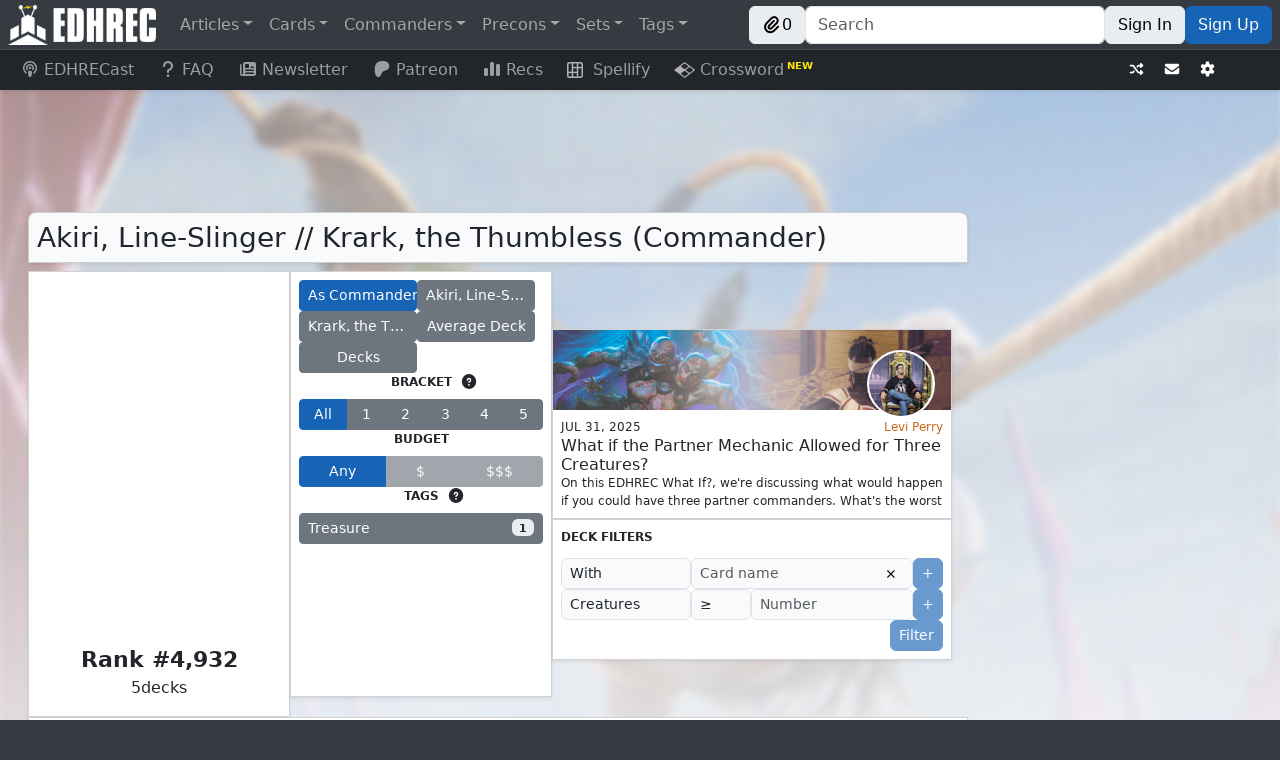

--- FILE ---
content_type: text/html; charset=utf-8
request_url: https://edhrec.com/commanders/akiri-line-slinger-krark-the-thumbless
body_size: 55844
content:
<!DOCTYPE html><html lang="en"><head><meta charSet="utf-8"/><meta name="viewport" content="width=device-width"/><title>Akiri, Line-Slinger // Krark, the Thumbless (Commander) | EDHREC</title><meta content="Akiri, Line-Slinger // Krark, the Thumbless (Commander) | EDHREC" name="title"/><meta content="Akiri, Line-Slinger // Krark, the Thumbless (Commander) | EDHREC" property="og:title"/><meta content="EDH deck recommendations from 5 Commander decks.
Treasure, and undefined.
Jeska&#x27;s Will, Drannith Magistrate, Chrome Mox, and more." name="description"/><meta content="EDH deck recommendations from 5 Commander decks.
Treasure, and undefined.
Jeska&#x27;s Will, Drannith Magistrate, Chrome Mox, and more." property="og:description"/><meta content="Akiri,Line-Slinger,//,Krark,the,Thumbless,Commander" name="keywords"/><meta content="Akiri,Line-Slinger,//,Krark,the,Thumbless,Commander" property="og:keywords"/><link href="https://edhrec.com/commanders/akiri-line-slinger-krark-the-thumbless" rel="canonical"/><meta content="https://edhrec.com/commanders/akiri-line-slinger-krark-the-thumbless" property="og:url"/><meta content="website" property="og:type"/><meta content="EDHREC" property="og:site_name"/><meta content="https://cards.scryfall.io/art_crop/front/3/b/3b951e0c-a4dd-4a20-87c6-eaa947e33aa4.jpg?1738000035" property="og:image"/><meta content="summary_small_image" name="twitter:card"/><meta content="EDHREC" name="twitter:image:alt"/><link href="https://json.edhrec.com" rel="preconnect"/><link href="https://edhrecstatic.com" rel="preconnect"/><link href="https://cards.scryfall.io" rel="preconnect"/><link href="https://scripts.mediavine.com" rel="preconnect"/><link href="https://www.googletagmanager.com" rel="preconnect"/><link href="https://www.youtube.com" rel="preconnect"/><link href="https://json.edhrec.com" rel="dns-prefetch"/><link href="https://edhrecstatic.com" rel="dns-prefetch"/><link href="https://cards.scryfall.io" rel="dns-prefetch"/><link href="https://scripts.mediavine.com" rel="dns-prefetch"/><link href="https://www.googletagmanager.com" rel="dns-prefetch"/><link href="https://www.youtube.com" rel="dns-prefetch"/><link href="https://keywords.mediavine.com" rel="dns-prefetch"/><link href="https://exchange.mediavine.com" rel="dns-prefetch"/><link href="https://secure.gravatar.com" rel="dns-prefetch"/><link href="https://commandersheraldassets.com" rel="dns-prefetch"/><link href="https://www.google-analytics.com" rel="dns-prefetch"/><meta name="next-head-count" content="33"/><meta name="impact-site-verification" value="0f981530-1213-4bb6-b684-0b9ce6f587d9"/><meta content="EDHREC" property="og:site_name"/><link href="/favicon.ico" rel="icon"/><link href="/logo192.png" rel="apple-touch-icon"/><link data-next-font="" rel="preconnect" href="/" crossorigin="anonymous"/><link rel="preload" href="/_next/static/css/ab5ee4ed7570862e.css" as="style"/><link rel="stylesheet" href="/_next/static/css/ab5ee4ed7570862e.css" data-n-g=""/><link rel="preload" href="/_next/static/css/34c9e458086e6d35.css" as="style"/><link rel="stylesheet" href="/_next/static/css/34c9e458086e6d35.css" data-n-p=""/><noscript data-n-css=""></noscript><script defer="" nomodule="" src="/_next/static/chunks/polyfills-42372ed130431b0a.js"></script><script src="/_next/static/chunks/webpack-276b27ee3f6b751c.js" defer=""></script><script src="/_next/static/chunks/framework-c6ee5607585ef091.js" defer=""></script><script src="/_next/static/chunks/main-eb4681ba10c5ac40.js" defer=""></script><script src="/_next/static/chunks/pages/_app-1cf78e8e5d96bbfb.js" defer=""></script><script src="/_next/static/chunks/8189-986c661469eb078e.js" defer=""></script><script src="/_next/static/chunks/4883-58be02a0fd7185ea.js" defer=""></script><script src="/_next/static/chunks/9577-f2697187960999a2.js" defer=""></script><script src="/_next/static/chunks/962-8b1f24ebe05c35af.js" defer=""></script><script src="/_next/static/chunks/106-3015114baa474001.js" defer=""></script><script src="/_next/static/chunks/pages/commanders/%5B...slug%5D-012b54fd321083be.js" defer=""></script><script src="/_next/static/Ag1n-a4r3tMRR5UNLLWqP/_buildManifest.js" defer=""></script><script src="/_next/static/Ag1n-a4r3tMRR5UNLLWqP/_ssgManifest.js" defer=""></script></head><body><div id="__next"><style>
    #nprogress {
      pointer-events: none;
    }
    #nprogress .bar {
      background: #29D;
      position: fixed;
      z-index: 9999;
      top: 0;
      left: 0;
      width: 100%;
      height: 3px;
    }
    #nprogress .peg {
      display: block;
      position: absolute;
      right: 0px;
      width: 100px;
      height: 100%;
      box-shadow: 0 0 10px #29D, 0 0 5px #29D;
      opacity: 1;
      -webkit-transform: rotate(3deg) translate(0px, -4px);
      -ms-transform: rotate(3deg) translate(0px, -4px);
      transform: rotate(3deg) translate(0px, -4px);
    }
    #nprogress .spinner {
      display: block;
      position: fixed;
      z-index: 1031;
      top: 15px;
      right: 15px;
    }
    #nprogress .spinner-icon {
      width: 18px;
      height: 18px;
      box-sizing: border-box;
      border: solid 2px transparent;
      border-top-color: #29D;
      border-left-color: #29D;
      border-radius: 50%;
      -webkit-animation: nprogresss-spinner 400ms linear infinite;
      animation: nprogress-spinner 400ms linear infinite;
    }
    .nprogress-custom-parent {
      overflow: hidden;
      position: relative;
    }
    .nprogress-custom-parent #nprogress .spinner,
    .nprogress-custom-parent #nprogress .bar {
      position: absolute;
    }
    @-webkit-keyframes nprogress-spinner {
      0% {
        -webkit-transform: rotate(0deg);
      }
      100% {
        -webkit-transform: rotate(360deg);
      }
    }
    @keyframes nprogress-spinner {
      0% {
        transform: rotate(0deg);
      }
      100% {
        transform: rotate(360deg);
      }
    }
  </style><header><div class="Navbar_spacer__sfzIP"></div><nav class="Navbar_navbar__nx4PT shadow-sm navbar navbar-expand navbar-dark bg-dark fixed-top"><span class="d-none d-lg-flex navbar-brand"><a href="/"><img alt="EDHREC" loading="lazy" width="148" height="40" decoding="async" data-nimg="1" class="Navbar_logo__4j3aj" style="color:transparent" srcSet="/_next/image?url=%2F_next%2Fstatic%2Fmedia%2Flogo.220b7de8.png&amp;w=256&amp;q=75 1x, /_next/image?url=%2F_next%2Fstatic%2Fmedia%2Flogo.220b7de8.png&amp;w=384&amp;q=75 2x" src="/_next/image?url=%2F_next%2Fstatic%2Fmedia%2Flogo.220b7de8.png&amp;w=384&amp;q=75"/></a></span><div class="Navbar_brandSmall__LnO0f"><a href="/"><img alt="EDHREC" loading="lazy" width="40" height="40" decoding="async" data-nimg="1" class="Navbar_logo__4j3aj" style="color:transparent" srcSet="/_next/image?url=%2F_next%2Fstatic%2Fmedia%2FlogoSmall.20c4dce1.png&amp;w=48&amp;q=75 1x, /_next/image?url=%2F_next%2Fstatic%2Fmedia%2FlogoSmall.20c4dce1.png&amp;w=96&amp;q=75 2x" src="/_next/image?url=%2F_next%2Fstatic%2Fmedia%2FlogoSmall.20c4dce1.png&amp;w=96&amp;q=75"/></a><div class="Navbar_searchSmall__CUZlO input-group"><div class="rbt Navbar_typeahead__5BN6O" style="outline:none;position:relative" tabindex="-1"><div style="display:flex;flex:1;height:100%;position:relative"><input autoComplete="off" placeholder="Search" type="text" aria-label="Search" autoCapitalize="off" autoCorrect="off" spellcheck="false" aria-autocomplete="both" aria-expanded="false" aria-haspopup="listbox" role="combobox" class="rbt-input-main form-control rbt-input" value=""/><input aria-hidden="true" class="rbt-input-hint" readonly="" style="background-color:transparent;border-color:transparent;box-shadow:none;color:rgba(0, 0, 0, 0.54);left:0;pointer-events:none;position:absolute;top:0;width:100%" tabindex="-1" value=""/></div></div></div><div class="d-flex gap-2"><button type="button" class="Navbar_button__EcT2S btn btn-light"><div class="align-items-center d-flex gap-1"><svg data-prefix="fas" data-icon="paperclip" class="svg-inline--fa fa-paperclip" role="img" viewBox="0 0 512 512" aria-hidden="true"><path fill="currentColor" d="M224.6 12.8c56.2-56.2 147.4-56.2 203.6 0s56.2 147.4 0 203.6l-164 164c-34.4 34.4-90.1 34.4-124.5 0s-34.4-90.1 0-124.5L292.5 103.3c12.5-12.5 32.8-12.5 45.3 0s12.5 32.8 0 45.3L185 301.3c-9.4 9.4-9.4 24.6 0 33.9s24.6 9.4 33.9 0l164-164c31.2-31.2 31.2-81.9 0-113.1s-81.9-31.2-113.1 0l-164 164c-53.1 53.1-53.1 139.2 0 192.3s139.2 53.1 192.3 0L428.3 284.3c12.5-12.5 32.8-12.5 45.3 0s12.5 32.8 0 45.3L343.4 459.6c-78.1 78.1-204.7 78.1-282.8 0s-78.1-204.7 0-282.8l164-164z"></path></svg>0</div></button><button type="button" aria-label="Toggle navigation" class="navbar-toggler collapsed"><span class="navbar-toggler-icon"></span></button></div></div><div class="me-auto d-none d-lg-flex navbar-nav"><div class="nav-item dropdown"><a id="navbar-articles" aria-expanded="false" role="button" class="dropdown-toggle nav-link" tabindex="0" href="#">Articles</a></div><div class="nav-item dropdown"><a id="navbar-cards" aria-expanded="false" role="button" class="dropdown-toggle nav-link" tabindex="0" href="#">Cards</a></div><div class="nav-item dropdown"><a id="navbar-commanders" aria-expanded="false" role="button" class="dropdown-toggle nav-link" tabindex="0" href="#">Commanders</a></div><div class="nav-item dropdown"><a id="navbar-precons" aria-expanded="false" role="button" class="dropdown-toggle nav-link" tabindex="0" href="#">Precons</a></div><div class="nav-item dropdown"><a id="navbar-sets" aria-expanded="false" role="button" class="dropdown-toggle nav-link" tabindex="0" href="#">Sets</a></div><div class="nav-item dropdown"><a id="navbar-tags" aria-expanded="false" role="button" class="dropdown-toggle nav-link" tabindex="0" href="#">Tags</a></div></div><div class="Navbar_buttonContainer__A2QR6 navbar-nav"><div class="Navbar_buttonContainer__A2QR6 d-none d-lg-flex"><button type="button" class="Navbar_button__EcT2S btn btn-light"><div class="align-items-center d-flex gap-1"><svg data-prefix="fas" data-icon="paperclip" class="svg-inline--fa fa-paperclip" role="img" viewBox="0 0 512 512" aria-hidden="true"><path fill="currentColor" d="M224.6 12.8c56.2-56.2 147.4-56.2 203.6 0s56.2 147.4 0 203.6l-164 164c-34.4 34.4-90.1 34.4-124.5 0s-34.4-90.1 0-124.5L292.5 103.3c12.5-12.5 32.8-12.5 45.3 0s12.5 32.8 0 45.3L185 301.3c-9.4 9.4-9.4 24.6 0 33.9s24.6 9.4 33.9 0l164-164c31.2-31.2 31.2-81.9 0-113.1s-81.9-31.2-113.1 0l-164 164c-53.1 53.1-53.1 139.2 0 192.3s139.2 53.1 192.3 0L428.3 284.3c12.5-12.5 32.8-12.5 45.3 0s12.5 32.8 0 45.3L343.4 459.6c-78.1 78.1-204.7 78.1-282.8 0s-78.1-204.7 0-282.8l164-164z"></path></svg>0</div></button></div><div class="Navbar_search___AXHe d-none d-lg-flex input-group"><div class="rbt Navbar_typeahead__5BN6O" style="outline:none;position:relative" tabindex="-1"><div style="display:flex;flex:1;height:100%;position:relative"><input autoComplete="off" placeholder="Search" type="text" aria-label="Search" autoCapitalize="off" autoCorrect="off" spellcheck="false" aria-autocomplete="both" aria-expanded="false" aria-haspopup="listbox" role="combobox" class="rbt-input-main form-control rbt-input" value=""/><input aria-hidden="true" class="rbt-input-hint" readonly="" style="background-color:transparent;border-color:transparent;box-shadow:none;color:rgba(0, 0, 0, 0.54);left:0;pointer-events:none;position:absolute;top:0;width:100%" tabindex="-1" value=""/></div></div></div><div class="Navbar_buttonContainer__A2QR6 d-none d-lg-flex"><a role="button" tabindex="0" class="Navbar_button__EcT2S btn btn-light" href="/signin?redirect=/commanders/akiri-line-slinger-krark-the-thumbless">Sign In</a><a role="button" tabindex="0" class="Navbar_button__EcT2S Navbar_signUp__FS83V btn btn-primary" href="/signup?redirect=/commanders/akiri-line-slinger-krark-the-thumbless">Sign Up</a></div><button type="button" class="Navbar_hamburgerButton__K_vBY d-flex d-lg-none bg-transparent btn btn-secondary"><div class="undefined  "><div class="AnimatedHamburger_bar1__CYal9 "></div><div class="AnimatedHamburger_bar2___Jfyb "></div><div class="AnimatedHamburger_bar3__tMjfL "></div></div></button></div></nav><nav class="Navbar_navbar2__oq2nG shadow-sm navbar navbar-expand navbar-dark bg-dark"><div class="me-auto navbar-nav"><a class="Navbar_navbar2link__4wFgy d-none d-lg-block nav-link" href="https://www.youtube.com/channel/UCApiDwDpn_JpzRGLZKrdr1g?utm_source=edhrec&amp;utm_medium=navbar" rel="noopener noreferrer" target="_blank"><svg data-prefix="fas" data-icon="podcast" class="svg-inline--fa fa-podcast me-1 fa-fw" role="img" viewBox="0 0 448 512" aria-hidden="true"><path fill="currentColor" d="M336 359.8c39.1-32.3 64-81.1 64-135.8 0-97.2-78.8-176-176-176S48 126.8 48 224C48 278.7 72.9 327.5 112 359.8 112.4 377.4 115.2 400.2 118.4 421.6 48 383.9 0 309.5 0 224 0 100.3 100.3 0 224 0S448 100.3 448 224c0 85.6-48 159.9-118.5 197.6 3.3-21.4 6-44.2 6.4-61.8zm-14-53.4c-8.3-12.6-19.2-21.6-30.4-27.8-2.1-1.1-4.2-2.2-6.3-3.2 11.7-13.9 18.8-31.9 18.8-51.5 0-44.2-35.8-80-80-80s-80 35.8-80 80c0 19.6 7.1 37.6 18.8 51.5-2.1 1-4.2 2-6.3 3.2-11.2 6.2-22.1 15.2-30.4 27.8-18.8-22.3-30.1-51-30.1-82.4 0-70.7 57.3-128 128-128s128 57.3 128 128c0 31.4-11.3 60.2-30.1 82.4zM224 312c32.9 0 64 8.6 64 43.8 0 33-12.9 104.1-20.6 132.9-5.1 19-24.5 23.4-43.4 23.4s-38.2-4.4-43.4-23.4c-7.8-28.5-20.6-99.7-20.6-132.8 0-35.1 31.1-43.8 64-43.8zm0-128a40 40 0 1 1 0 80 40 40 0 1 1 0-80z"></path></svg>EDHRECast</a><a url="https://edhrec.com/faq" data-rr-ui-event-key="/faq" class="Navbar_navbar2link__4wFgy d-none d-lg-block nav-link" href="/faq"><svg data-prefix="fas" data-icon="question" class="svg-inline--fa fa-question me-1 fa-fw" role="img" viewBox="0 0 320 512" aria-hidden="true"><path fill="currentColor" d="M64 160c0-53 43-96 96-96s96 43 96 96c0 42.7-27.9 78.9-66.5 91.4-28.4 9.2-61.5 35.3-61.5 76.6l0 24c0 17.7 14.3 32 32 32s32-14.3 32-32l0-24c0-1.7 .6-4.1 3.5-7.3 3-3.3 7.9-6.5 13.7-8.4 64.3-20.7 110.8-81 110.8-152.3 0-88.4-71.6-160-160-160S0 71.6 0 160c0 17.7 14.3 32 32 32s32-14.3 32-32zm96 352c22.1 0 40-17.9 40-40s-17.9-40-40-40-40 17.9-40 40 17.9 40 40 40z"></path></svg>FAQ</a><a url="https://edhrec.com/newsletter" data-rr-ui-event-key="/newsletter" class="Navbar_navbar2link__4wFgy nav-link" href="/newsletter"><svg data-prefix="fas" data-icon="newspaper" class="svg-inline--fa fa-newspaper me-1 fa-fw" role="img" viewBox="0 0 512 512" aria-hidden="true"><path fill="currentColor" d="M0 416L0 120c0-13.3 10.7-24 24-24s24 10.7 24 24l0 288c0 13.3 10.7 24 24 24s24-10.7 24-24L96 96c0-35.3 28.7-64 64-64l288 0c35.3 0 64 28.7 64 64l0 320c0 35.3-28.7 64-64 64L64 480c-35.3 0-64-28.7-64-64zM160 128l0 64c0 17.7 14.3 32 32 32l64 0c17.7 0 32-14.3 32-32l0-64c0-17.7-14.3-32-32-32l-64 0c-17.7 0-32 14.3-32 32zm24 240c-13.3 0-24 10.7-24 24s10.7 24 24 24l240 0c13.3 0 24-10.7 24-24s-10.7-24-24-24l-240 0zm-24-72c0 13.3 10.7 24 24 24l240 0c13.3 0 24-10.7 24-24s-10.7-24-24-24l-240 0c-13.3 0-24 10.7-24 24zM360 176c-13.3 0-24 10.7-24 24s10.7 24 24 24l64 0c13.3 0 24-10.7 24-24s-10.7-24-24-24l-64 0z"></path></svg>Newsletter</a><a class="Navbar_navbar2link__4wFgy nav-link" href="https://www.patreon.com/edhrec?utm_source=edhrec&amp;utm_medium=navbar" rel="noopener noreferrer" target="_blank"><svg data-prefix="fab" data-icon="patreon" class="svg-inline--fa fa-patreon me-1 fa-fw" role="img" viewBox="0 0 512 512" aria-hidden="true"><path fill="currentColor" d="M490 153.8c-.1-65.4-51-119-110.7-138.3-74.2-24-172-20.5-242.9 12.9-85.8 40.5-112.8 129.3-113.8 217.8-.8 72.8 6.4 264.4 114.6 265.8 80.3 1 92.3-102.5 129.5-152.3 26.4-35.5 60.5-45.5 102.4-55.9 72-17.8 121.1-74.7 121-150l-.1 0z"></path></svg>Patreon</a><a href="/recs" data-rr-ui-event-key="/recs" class="Navbar_navbar2link__4wFgy nav-link"><svg data-prefix="fas" data-icon="chart-simple" class="svg-inline--fa fa-chart-simple me-1 fa-fw" role="img" viewBox="0 0 512 512" aria-hidden="true"><path fill="currentColor" d="M192 80c0-26.5 21.5-48 48-48l32 0c26.5 0 48 21.5 48 48l0 352c0 26.5-21.5 48-48 48l-32 0c-26.5 0-48-21.5-48-48l0-352zM0 272c0-26.5 21.5-48 48-48l32 0c26.5 0 48 21.5 48 48l0 160c0 26.5-21.5 48-48 48l-32 0c-26.5 0-48-21.5-48-48L0 272zM432 96l32 0c26.5 0 48 21.5 48 48l0 288c0 26.5-21.5 48-48 48l-32 0c-26.5 0-48-21.5-48-48l0-288c0-26.5 21.5-48 48-48z"></path></svg>Recs</a><a class="Navbar_navbar2link__4wFgy nav-link" href="https://edhrec.com/games/spellify?utm_source=edhrec&amp;utm_medium=navbar" rel="noopener noreferrer" target="_blank"><img alt="Spellify" class="Navbar_svg__zJGe_" src="/_next/static/media/spellify_icon.24d048cf.svg"/>  Spellify</a><a class="Navbar_navbar2link__4wFgy nav-link" href="https://edhrec.com/games/crossword?utm_source=edhrec&amp;utm_medium=navbar" rel="noopener noreferrer" target="_blank"><img alt="Crossword" class="Navbar_svg__zJGe_" src="/_next/static/media/crossword.ca8d6cfd.svg"/> Crossword<span class="Navbar_newSuperscript__SvQoq"> NEW</span></a></div><div class="Navbar_buttonContainer__A2QR6 navbar-nav"><div class="Navbar_buttonContainer__A2QR6"><button type="button" aria-label="Random" class="Navbar_button__EcT2S btn btn-dark btn-sm"><svg data-prefix="fas" data-icon="shuffle" class="svg-inline--fa fa-shuffle" role="img" viewBox="0 0 512 512" aria-hidden="true"><path fill="currentColor" d="M403.8 34.4c12-5 25.7-2.2 34.9 6.9l64 64c6 6 9.4 14.1 9.4 22.6s-3.4 16.6-9.4 22.6l-64 64c-9.2 9.2-22.9 11.9-34.9 6.9S384 204.9 384 192l0-32-32 0c-10.1 0-19.6 4.7-25.6 12.8l-32.4 43.2-40-53.3 21.2-28.3C293.3 110.2 321.8 96 352 96l32 0 0-32c0-12.9 7.8-24.6 19.8-29.6zM154 296l40 53.3-21.2 28.3C154.7 401.8 126.2 416 96 416l-64 0c-17.7 0-32-14.3-32-32s14.3-32 32-32l64 0c10.1 0 19.6-4.7 25.6-12.8L154 296zM438.6 470.6c-9.2 9.2-22.9 11.9-34.9 6.9S384 460.9 384 448l0-32-32 0c-30.2 0-58.7-14.2-76.8-38.4L121.6 172.8c-6-8.1-15.5-12.8-25.6-12.8l-64 0c-17.7 0-32-14.3-32-32S14.3 96 32 96l64 0c30.2 0 58.7 14.2 76.8 38.4L326.4 339.2c6 8.1 15.5 12.8 25.6 12.8l32 0 0-32c0-12.9 7.8-24.6 19.8-29.6s25.7-2.2 34.9 6.9l64 64c6 6 9.4 14.1 9.4 22.6s-3.4 16.6-9.4 22.6l-64 64z"></path></svg></button></div><div class="Navbar_buttonContainer__A2QR6"><a aria-label="Contact us" class="Navbar_button__EcT2S btn btn-sm btn-dark" href="/contact-us"><svg data-prefix="fas" data-icon="envelope" class="svg-inline--fa fa-envelope" role="img" viewBox="0 0 512 512" aria-hidden="true"><path fill="currentColor" d="M48 64c-26.5 0-48 21.5-48 48 0 15.1 7.1 29.3 19.2 38.4l208 156c17.1 12.8 40.5 12.8 57.6 0l208-156c12.1-9.1 19.2-23.3 19.2-38.4 0-26.5-21.5-48-48-48L48 64zM0 196L0 384c0 35.3 28.7 64 64 64l384 0c35.3 0 64-28.7 64-64l0-188-198.4 148.8c-34.1 25.6-81.1 25.6-115.2 0L0 196z"></path></svg></a></div><div class="Navbar_buttonContainer__A2QR6"><button type="button" aria-label="Settings" class="Navbar_button__EcT2S btn btn-dark btn-sm"><svg data-prefix="fas" data-icon="gear" class="svg-inline--fa fa-gear" role="img" viewBox="0 0 512 512" aria-hidden="true"><path fill="currentColor" d="M195.1 9.5C198.1-5.3 211.2-16 226.4-16l59.8 0c15.2 0 28.3 10.7 31.3 25.5L332 79.5c14.1 6 27.3 13.7 39.3 22.8l67.8-22.5c14.4-4.8 30.2 1.2 37.8 14.4l29.9 51.8c7.6 13.2 4.9 29.8-6.5 39.9L447 233.3c.9 7.4 1.3 15 1.3 22.7s-.5 15.3-1.3 22.7l53.4 47.5c11.4 10.1 14 26.8 6.5 39.9l-29.9 51.8c-7.6 13.1-23.4 19.2-37.8 14.4l-67.8-22.5c-12.1 9.1-25.3 16.7-39.3 22.8l-14.4 69.9c-3.1 14.9-16.2 25.5-31.3 25.5l-59.8 0c-15.2 0-28.3-10.7-31.3-25.5l-14.4-69.9c-14.1-6-27.2-13.7-39.3-22.8L73.5 432.3c-14.4 4.8-30.2-1.2-37.8-14.4L5.8 366.1c-7.6-13.2-4.9-29.8 6.5-39.9l53.4-47.5c-.9-7.4-1.3-15-1.3-22.7s.5-15.3 1.3-22.7L12.3 185.8c-11.4-10.1-14-26.8-6.5-39.9L35.7 94.1c7.6-13.2 23.4-19.2 37.8-14.4l67.8 22.5c12.1-9.1 25.3-16.7 39.3-22.8L195.1 9.5zM256.3 336a80 80 0 1 0 -.6-160 80 80 0 1 0 .6 160z"></path></svg></button></div><span> </span></div></nav><nav class="MobileNav_mobileNav__2Plkh MobileNav_hidden__HcN_S"><ul class="MobileNav_list1__agW_V"><li class=""><a class="d-flex justify-content-between align-items-center"><div><svg data-prefix="fas" data-icon="square-rss" class="svg-inline--fa fa-square-rss" role="img" viewBox="0 0 448 512" aria-hidden="true"><path fill="currentColor" d="M64 32C28.7 32 0 60.7 0 96L0 416c0 35.3 28.7 64 64 64l320 0c35.3 0 64-28.7 64-64l0-320c0-35.3-28.7-64-64-64L64 32zM96 136c0-13.3 10.7-24 24-24 137 0 248 111 248 248 0 13.3-10.7 24-24 24s-24-10.7-24-24c0-110.5-89.5-200-200-200-13.3 0-24-10.7-24-24zm0 96c0-13.3 10.7-24 24-24 83.9 0 152 68.1 152 152 0 13.3-10.7 24-24 24s-24-10.7-24-24c0-57.4-46.6-104-104-104-13.3 0-24-10.7-24-24zm0 120a32 32 0 1 1 64 0 32 32 0 1 1 -64 0z"></path></svg> <!-- -->Articles</div><svg data-prefix="fas" data-icon="caret-right" class="svg-inline--fa fa-caret-right" role="img" viewBox="0 0 256 512" aria-hidden="true"><path fill="currentColor" d="M249.3 235.8c10.2 12.6 9.5 31.1-2.2 42.8l-128 128c-9.2 9.2-22.9 11.9-34.9 6.9S64.5 396.9 64.5 384l0-256c0-12.9 7.8-24.6 19.8-29.6s25.7-2.2 34.9 6.9l128 128 2.2 2.4z"></path></svg></a></li><li class=""><a class="d-flex justify-content-between align-items-center"><div><svg data-prefix="fas" data-icon="ranking-star" class="svg-inline--fa fa-ranking-star" role="img" viewBox="0 0 576 512" aria-hidden="true"><path fill="currentColor" d="M321.8 54.1L298.2 6.3c-3.9-8.3-16.1-8.6-20.4 0l-23.6 47.8-52.3 7.5c-9.3 1.4-13.3 12.9-6.4 19.8l38 37-9 52.1c-1.4 9.3 8.2 16.5 16.8 12.2l46.9-24.8 46.6 24.4c8.6 4.3 18.3-2.9 16.8-12.2l-9-52.1 38-36.6c6.8-6.8 2.9-18.3-6.4-19.8l-52.3-7.5zM256 256c-26.5 0-48 21.5-48 48l0 160c0 26.5 21.5 48 48 48l64 0c26.5 0 48-21.5 48-48l0-160c0-26.5-21.5-48-48-48l-64 0zM48 320c-26.5 0-48 21.5-48 48l0 96c0 26.5 21.5 48 48 48l64 0c26.5 0 48-21.5 48-48l0-96c0-26.5-21.5-48-48-48l-64 0zM416 432l0 32c0 26.5 21.5 48 48 48l64 0c26.5 0 48-21.5 48-48l0-32c0-26.5-21.5-48-48-48l-64 0c-26.5 0-48 21.5-48 48z"></path></svg> <!-- -->Cards</div><svg data-prefix="fas" data-icon="caret-right" class="svg-inline--fa fa-caret-right" role="img" viewBox="0 0 256 512" aria-hidden="true"><path fill="currentColor" d="M249.3 235.8c10.2 12.6 9.5 31.1-2.2 42.8l-128 128c-9.2 9.2-22.9 11.9-34.9 6.9S64.5 396.9 64.5 384l0-256c0-12.9 7.8-24.6 19.8-29.6s25.7-2.2 34.9 6.9l128 128 2.2 2.4z"></path></svg></a></li><li class=""><a class="d-flex justify-content-between align-items-center"><div><svg data-prefix="fas" data-icon="crown" class="svg-inline--fa fa-crown" role="img" viewBox="0 0 576 512" aria-hidden="true"><path fill="currentColor" d="M313 87.2c9.2-7.3 15-18.6 15-31.2 0-22.1-17.9-40-40-40s-40 17.9-40 40c0 12.6 5.9 23.9 15 31.2L194.6 194.8c-10 15.7-31.3 19.6-46.2 8.4L88.9 158.7c4.5-6.4 7.1-14.3 7.1-22.7 0-22.1-17.9-40-40-40s-40 17.9-40 40c0 21.8 17.5 39.6 39.2 40L87.8 393.5c4.7 31.3 31.6 54.5 63.3 54.5l273.8 0c31.7 0 58.6-23.2 63.3-54.5L520.8 176c21.7-.4 39.2-18.2 39.2-40 0-22.1-17.9-40-40-40s-40 17.9-40 40c0 8.4 2.6 16.3 7.1 22.7l-59.4 44.6c-14.9 11.2-36.2 7.3-46.2-8.4L313 87.2z"></path></svg> <!-- -->Commanders</div><svg data-prefix="fas" data-icon="caret-right" class="svg-inline--fa fa-caret-right" role="img" viewBox="0 0 256 512" aria-hidden="true"><path fill="currentColor" d="M249.3 235.8c10.2 12.6 9.5 31.1-2.2 42.8l-128 128c-9.2 9.2-22.9 11.9-34.9 6.9S64.5 396.9 64.5 384l0-256c0-12.9 7.8-24.6 19.8-29.6s25.7-2.2 34.9 6.9l128 128 2.2 2.4z"></path></svg></a></li><li class=""><a class="d-flex justify-content-between align-items-center"><div><svg data-prefix="fas" data-icon="cube" class="svg-inline--fa fa-cube" role="img" viewBox="0 0 512 512" aria-hidden="true"><path fill="currentColor" d="M224.3-2.5c19.8-11.4 44.2-11.4 64 0L464.2 99c19.8 11.4 32 32.6 32 55.4l0 203c0 22.9-12.2 44-32 55.4L288.3 514.5c-19.8 11.4-44.2 11.4-64 0L48.5 413c-19.8-11.4-32-32.6-32-55.4l0-203c0-22.9 12.2-44 32-55.4L224.3-2.5zm207.8 360l0-166.1-143.8 83 0 166.1 143.8-83z"></path></svg> <!-- -->Precons</div><svg data-prefix="fas" data-icon="caret-right" class="svg-inline--fa fa-caret-right" role="img" viewBox="0 0 256 512" aria-hidden="true"><path fill="currentColor" d="M249.3 235.8c10.2 12.6 9.5 31.1-2.2 42.8l-128 128c-9.2 9.2-22.9 11.9-34.9 6.9S64.5 396.9 64.5 384l0-256c0-12.9 7.8-24.6 19.8-29.6s25.7-2.2 34.9 6.9l128 128 2.2 2.4z"></path></svg></a></li><li class=""><a class="d-flex justify-content-between align-items-center"><div><svg data-prefix="fas" data-icon="layer-group" class="svg-inline--fa fa-layer-group" role="img" viewBox="0 0 512 512" aria-hidden="true"><path fill="currentColor" d="M232.5 5.2c14.9-6.9 32.1-6.9 47 0l218.6 101c8.5 3.9 13.9 12.4 13.9 21.8s-5.4 17.9-13.9 21.8l-218.6 101c-14.9 6.9-32.1 6.9-47 0L13.9 149.8C5.4 145.8 0 137.3 0 128s5.4-17.9 13.9-21.8L232.5 5.2zM48.1 218.4l164.3 75.9c27.7 12.8 59.6 12.8 87.3 0l164.3-75.9 34.1 15.8c8.5 3.9 13.9 12.4 13.9 21.8s-5.4 17.9-13.9 21.8l-218.6 101c-14.9 6.9-32.1 6.9-47 0L13.9 277.8C5.4 273.8 0 265.3 0 256s5.4-17.9 13.9-21.8l34.1-15.8zM13.9 362.2l34.1-15.8 164.3 75.9c27.7 12.8 59.6 12.8 87.3 0l164.3-75.9 34.1 15.8c8.5 3.9 13.9 12.4 13.9 21.8s-5.4 17.9-13.9 21.8l-218.6 101c-14.9 6.9-32.1 6.9-47 0L13.9 405.8C5.4 401.8 0 393.3 0 384s5.4-17.9 13.9-21.8z"></path></svg> <!-- -->Sets</div><svg data-prefix="fas" data-icon="caret-right" class="svg-inline--fa fa-caret-right" role="img" viewBox="0 0 256 512" aria-hidden="true"><path fill="currentColor" d="M249.3 235.8c10.2 12.6 9.5 31.1-2.2 42.8l-128 128c-9.2 9.2-22.9 11.9-34.9 6.9S64.5 396.9 64.5 384l0-256c0-12.9 7.8-24.6 19.8-29.6s25.7-2.2 34.9 6.9l128 128 2.2 2.4z"></path></svg></a></li><li class=""><a class="d-flex justify-content-between align-items-center"><div><svg data-prefix="fas" data-icon="tag" class="svg-inline--fa fa-tag" role="img" viewBox="0 0 512 512" aria-hidden="true"><path fill="currentColor" d="M32.5 96l0 149.5c0 17 6.7 33.3 18.7 45.3l192 192c25 25 65.5 25 90.5 0L483.2 333.3c25-25 25-65.5 0-90.5l-192-192C279.2 38.7 263 32 246 32L96.5 32c-35.3 0-64 28.7-64 64zm112 16a32 32 0 1 1 0 64 32 32 0 1 1 0-64z"></path></svg> <!-- -->Tags</div><svg data-prefix="fas" data-icon="caret-right" class="svg-inline--fa fa-caret-right" role="img" viewBox="0 0 256 512" aria-hidden="true"><path fill="currentColor" d="M249.3 235.8c10.2 12.6 9.5 31.1-2.2 42.8l-128 128c-9.2 9.2-22.9 11.9-34.9 6.9S64.5 396.9 64.5 384l0-256c0-12.9 7.8-24.6 19.8-29.6s25.7-2.2 34.9 6.9l128 128 2.2 2.4z"></path></svg></a></li><li class="d-flex flex-column MobileNav_noBottomBorder__377Bh"><a class="d-flex justify-content-between align-items-center"><span><svg data-prefix="fas" data-icon="link" class="svg-inline--fa fa-link" role="img" viewBox="0 0 576 512" aria-hidden="true"><path fill="currentColor" d="M419.5 96c-16.6 0-32.7 4.5-46.8 12.7-15.8-16-34.2-29.4-54.5-39.5 28.2-24 64.1-37.2 101.3-37.2 86.4 0 156.5 70 156.5 156.5 0 41.5-16.5 81.3-45.8 110.6l-71.1 71.1c-29.3 29.3-69.1 45.8-110.6 45.8-86.4 0-156.5-70-156.5-156.5 0-1.5 0-3 .1-4.5 .5-17.7 15.2-31.6 32.9-31.1s31.6 15.2 31.1 32.9c0 .9 0 1.8 0 2.6 0 51.1 41.4 92.5 92.5 92.5 24.5 0 48-9.7 65.4-27.1l71.1-71.1c17.3-17.3 27.1-40.9 27.1-65.4 0-51.1-41.4-92.5-92.5-92.5zM275.2 173.3c-1.9-.8-3.8-1.9-5.5-3.1-12.6-6.5-27-10.2-42.1-10.2-24.5 0-48 9.7-65.4 27.1L91.1 258.2c-17.3 17.3-27.1 40.9-27.1 65.4 0 51.1 41.4 92.5 92.5 92.5 16.5 0 32.6-4.4 46.7-12.6 15.8 16 34.2 29.4 54.6 39.5-28.2 23.9-64 37.2-101.3 37.2-86.4 0-156.5-70-156.5-156.5 0-41.5 16.5-81.3 45.8-110.6l71.1-71.1c29.3-29.3 69.1-45.8 110.6-45.8 86.6 0 156.5 70.6 156.5 156.9 0 1.3 0 2.6 0 3.9-.4 17.7-15.1 31.6-32.8 31.2s-31.6-15.1-31.2-32.8c0-.8 0-1.5 0-2.3 0-33.7-18-63.3-44.8-79.6z"></path></svg> More</span><svg data-prefix="fas" data-icon="caret-right" class="svg-inline--fa fa-caret-right" role="img" viewBox="0 0 256 512" aria-hidden="true"><path fill="currentColor" d="M249.3 235.8c10.2 12.6 9.5 31.1-2.2 42.8l-128 128c-9.2 9.2-22.9 11.9-34.9 6.9S64.5 396.9 64.5 384l0-256c0-12.9 7.8-24.6 19.8-29.6s25.7-2.2 34.9 6.9l128 128 2.2 2.4z"></path></svg></a></li><li class="MobileNav_noBottomBorder__377Bh"><div class="MobileNav_extrasLinkContainer__F9nMG"><a class="MobileNav_extraIconButton__Q3qMv"><svg data-prefix="fas" data-icon="gear" class="svg-inline--fa fa-gear" role="img" viewBox="0 0 512 512" aria-hidden="true"><path fill="currentColor" d="M195.1 9.5C198.1-5.3 211.2-16 226.4-16l59.8 0c15.2 0 28.3 10.7 31.3 25.5L332 79.5c14.1 6 27.3 13.7 39.3 22.8l67.8-22.5c14.4-4.8 30.2 1.2 37.8 14.4l29.9 51.8c7.6 13.2 4.9 29.8-6.5 39.9L447 233.3c.9 7.4 1.3 15 1.3 22.7s-.5 15.3-1.3 22.7l53.4 47.5c11.4 10.1 14 26.8 6.5 39.9l-29.9 51.8c-7.6 13.1-23.4 19.2-37.8 14.4l-67.8-22.5c-12.1 9.1-25.3 16.7-39.3 22.8l-14.4 69.9c-3.1 14.9-16.2 25.5-31.3 25.5l-59.8 0c-15.2 0-28.3-10.7-31.3-25.5l-14.4-69.9c-14.1-6-27.2-13.7-39.3-22.8L73.5 432.3c-14.4 4.8-30.2-1.2-37.8-14.4L5.8 366.1c-7.6-13.2-4.9-29.8 6.5-39.9l53.4-47.5c-.9-7.4-1.3-15-1.3-22.7s.5-15.3 1.3-22.7L12.3 185.8c-11.4-10.1-14-26.8-6.5-39.9L35.7 94.1c7.6-13.2 23.4-19.2 37.8-14.4l67.8 22.5c12.1-9.1 25.3-16.7 39.3-22.8L195.1 9.5zM256.3 336a80 80 0 1 0 -.6-160 80 80 0 1 0 .6 160z"></path></svg><span>Settings</span></a><a class="MobileNav_extraIconButton__Q3qMv"><svg data-prefix="fas" data-icon="shuffle" class="svg-inline--fa fa-shuffle" role="img" viewBox="0 0 512 512" aria-hidden="true"><path fill="currentColor" d="M403.8 34.4c12-5 25.7-2.2 34.9 6.9l64 64c6 6 9.4 14.1 9.4 22.6s-3.4 16.6-9.4 22.6l-64 64c-9.2 9.2-22.9 11.9-34.9 6.9S384 204.9 384 192l0-32-32 0c-10.1 0-19.6 4.7-25.6 12.8l-32.4 43.2-40-53.3 21.2-28.3C293.3 110.2 321.8 96 352 96l32 0 0-32c0-12.9 7.8-24.6 19.8-29.6zM154 296l40 53.3-21.2 28.3C154.7 401.8 126.2 416 96 416l-64 0c-17.7 0-32-14.3-32-32s14.3-32 32-32l64 0c10.1 0 19.6-4.7 25.6-12.8L154 296zM438.6 470.6c-9.2 9.2-22.9 11.9-34.9 6.9S384 460.9 384 448l0-32-32 0c-30.2 0-58.7-14.2-76.8-38.4L121.6 172.8c-6-8.1-15.5-12.8-25.6-12.8l-64 0c-17.7 0-32-14.3-32-32S14.3 96 32 96l64 0c30.2 0 58.7 14.2 76.8 38.4L326.4 339.2c6 8.1 15.5 12.8 25.6 12.8l32 0 0-32c0-12.9 7.8-24.6 19.8-29.6s25.7-2.2 34.9 6.9l64 64c6 6 9.4 14.1 9.4 22.6s-3.4 16.6-9.4 22.6l-64 64z"></path></svg><span>Random</span></a><a class="MobileNav_extraIconButton__Q3qMv" href="/recs"><svg data-prefix="fas" data-icon="chart-simple" class="svg-inline--fa fa-chart-simple" role="img" viewBox="0 0 512 512" aria-hidden="true"><path fill="currentColor" d="M192 80c0-26.5 21.5-48 48-48l32 0c26.5 0 48 21.5 48 48l0 352c0 26.5-21.5 48-48 48l-32 0c-26.5 0-48-21.5-48-48l0-352zM0 272c0-26.5 21.5-48 48-48l32 0c26.5 0 48 21.5 48 48l0 160c0 26.5-21.5 48-48 48l-32 0c-26.5 0-48-21.5-48-48L0 272zM432 96l32 0c26.5 0 48 21.5 48 48l0 288c0 26.5-21.5 48-48 48l-32 0c-26.5 0-48-21.5-48-48l0-288c0-26.5 21.5-48 48-48z"></path></svg><span>Recs</span></a><a class="MobileNav_extraIconButton__Q3qMv" href="/faq"><svg data-prefix="fas" data-icon="question" class="svg-inline--fa fa-question" role="img" viewBox="0 0 320 512" aria-hidden="true"><path fill="currentColor" d="M64 160c0-53 43-96 96-96s96 43 96 96c0 42.7-27.9 78.9-66.5 91.4-28.4 9.2-61.5 35.3-61.5 76.6l0 24c0 17.7 14.3 32 32 32s32-14.3 32-32l0-24c0-1.7 .6-4.1 3.5-7.3 3-3.3 7.9-6.5 13.7-8.4 64.3-20.7 110.8-81 110.8-152.3 0-88.4-71.6-160-160-160S0 71.6 0 160c0 17.7 14.3 32 32 32s32-14.3 32-32zm96 352c22.1 0 40-17.9 40-40s-17.9-40-40-40-40 17.9-40 40 17.9 40 40 40z"></path></svg><span>FAQ</span></a><a class="MobileNav_extraIconButton__Q3qMv" href="https://www.patreon.com/edhrec?utm_source=edhrec&amp;utm_medium=navbar" rel="noopener noreferrer" target="_blank"><svg data-prefix="fab" data-icon="patreon" class="svg-inline--fa fa-patreon" role="img" viewBox="0 0 512 512" aria-hidden="true"><path fill="currentColor" d="M490 153.8c-.1-65.4-51-119-110.7-138.3-74.2-24-172-20.5-242.9 12.9-85.8 40.5-112.8 129.3-113.8 217.8-.8 72.8 6.4 264.4 114.6 265.8 80.3 1 92.3-102.5 129.5-152.3 26.4-35.5 60.5-45.5 102.4-55.9 72-17.8 121.1-74.7 121-150l-.1 0z"></path></svg><span>Patreon</span></a><a class="MobileNav_extraIconButton__Q3qMv" href="https://edhrec.com/games/spellify?utm_source=edhrec&amp;utm_medium=navbar" rel="noopener noreferrer" target="_blank"><img alt="Spellify" class="MobileNav_spellifyIcon__BzT5C" src="/_next/static/media/spellify_icon.24d048cf.svg"/><span>Spellify</span></a><a class="MobileNav_extraIconButton__Q3qMv" href="https://edhrec.com/games/crossword?utm_source=edhrec&amp;utm_medium=navbar" rel="noopener noreferrer" target="_blank"><img alt="Crossword" class="MobileNav_spellifyIcon__BzT5C" src="/_next/static/media/crossword.ca8d6cfd.svg"/><span>Crossword</span></a></div></li><li class="flex-grow-1"></li><li class="d-flex"><a class="MobileNav_userIconContainer__TRlsE"><svg data-prefix="fas" data-icon="circle-user" class="svg-inline--fa fa-circle-user" role="img" viewBox="0 0 512 512" aria-hidden="true"><path fill="currentColor" d="M399 384.2C376.9 345.8 335.4 320 288 320l-64 0c-47.4 0-88.9 25.8-111 64.2 35.2 39.2 86.2 63.8 143 63.8s107.8-24.7 143-63.8zM0 256a256 256 0 1 1 512 0 256 256 0 1 1 -512 0zm256 16a72 72 0 1 0 0-144 72 72 0 1 0 0 144z"></path></svg></a><div class="d-flex flex-grow-1"><a class="MobileNav_authButton__U1PFg MobileNav_leftClip__Gj__3 bg-secondary" href="/signin">Sign In</a><a class="MobileNav_authButton__U1PFg MobileNav_rightClip___n6jL bg-primary" href="/signup">Sign Up</a></div></li></ul><div class="MobileNav_list2Container__lHFAP MobileNav_list2ContainerHidden__EEoqB"><ul class="MobileNav_list2__WpSYk MobileNav_subHidden__mCkOi"><li class="fw-semibold"><a href="/articles"><div class="d-flex align-items-center gap-2">Articles</div></a></li><li class="Navbar_indent__UbWZs"><a href="/articles"><div class="d-flex align-items-center gap-2">More...</div></a></li><li class="fw-semibold"><a href="/guides"><div class="d-flex align-items-center gap-2">Guides</div></a></li><li class="Navbar_indent__UbWZs"><a href="/guides"><div class="d-flex align-items-center gap-2">More...</div></a></li></ul><div class="MobileNav_subBackground__Jm_r4 MobileNav_subHidden__mCkOi" style="background-image:url(https://cards.scryfall.io/art_crop/front/d/c/dc69f960-68ba-4315-8146-6a7a82047503.jpg)"></div><ul class="MobileNav_list2__WpSYk MobileNav_subHidden__mCkOi"><li><a href="/top"><div class="d-flex align-items-center gap-2">Top Cards</div></a></li><li><a class="d-flex justify-content-between align-items-center"><div>By Color</div><svg data-prefix="fas" data-icon="caret-down" class="svg-inline--fa fa-caret-down" role="img" viewBox="0 0 320 512" aria-hidden="true"><path fill="currentColor" d="M140.3 376.8c12.6 10.2 31.1 9.5 42.8-2.2l128-128c9.2-9.2 11.9-22.9 6.9-34.9S301.4 192 288.5 192l-256 0c-12.9 0-24.6 7.8-29.6 19.8S.7 237.5 9.9 246.6l128 128 2.4 2.2z"></path></svg></a></li><li class="MobileNav_list3Container__s4lyB MobileNav_list3ContainerHidden__w6gye" style="height:0"><ul class="MobileNav_list3__RsWtJ"><li><a href="/top/white"><svg version="1.1" viewBox="0 0 600 600" xmlns="http://www.w3.org/2000/svg" style="height:20px;width:20px"><circle cx="300" cy="300" fill="#fffbd5" r="300"></circle><path d="m586.2 342.4c-39.4-22.2-64.6-33.3-75.7-33.3-8.1 0-14.4 6.2-18.9 18.6s-13.6 18.5-27.2 18.5c-5.6 0-16.9-2-34.1-6-9.6 14.6-14.4 24-14.4 28 0 5.6 4.1 12.1 12.4 19.7s15.2 11.3 20.9 11.3c3.6 0 8.5-0.7 14.7-2.3 6.2-1.5 10.3-2.3 12.4-2.3 6.2 0 9.3 11.4 9.3 34.1 0 21.7-5 55-15.1 99.9-13.1-51.5-27-77.2-41.6-77.2-2 0-6.2 1.5-12.5 4.6-6.3 3-11 4.5-14 4.5-14.6 0-27.7-13.4-39.4-40.1-23.2 3.5-34.8 15.4-34.8 35.6 0 10.1 4.7 18.2 14 24.2 9.3 6.1 14 10.4 14 12.9 0 13.6-19.9 34.6-59.8 62.8-21.2 15.1-35.8 25.7-43.9 31.8 7-9.1 14.1-20.9 21.2-35.6 8.1-16.6 12.1-29.5 12.1-38.6 0-5-5.8-12.1-17.4-21.2s-17.4-18.7-17.4-28.8c0-8.6 3-19.2 9.1-31.8-6.6-7.6-14.4-11.4-23.5-11.4-20.2 0-30.3 6.6-30.3 19.7v20.4c0.5 16.7-12.1 25-37.9 25-19.7 0-52.7-4.6-99.2-13.6 52.5-13.1 78.7-28.3 78.7-45.4 0 2-1-4-3-18.2-2-15.6 9.1-29.8 33.3-42.4-4.5-23.2-16.6-34.8-36.3-34.8-3 0-8.6 5.3-16.6 15.9-8.1 10.6-15.6 15.9-22.7 15.9-12.1 0-27.8-13.1-46.9-39.4-9.1-13.1-23-32.5-41.6-58.3 11.6 6.1 23.2 12.1 34.8 18.2 15.1 7.1 27.3 10.6 36.3 10.6 7.1 0 14-6.2 20.8-18.6s15.8-18.6 26.9-18.6c1.5 0 11.6 3 30.3 9.1 9.6-14.6 14.4-25.5 14.4-32.6 0-6.1-3.7-13-11-20.8s-14-11.7-20.1-11.7c-2.5 0-6.4 0.8-11.7 2.3s-9.2 2.3-11.7 2.3c-9.1 0-13.6-11.4-13.6-34.1 0-6.1 5.8-40.6 17.4-103.7-0.5 7.6 2.8 21.7 9.8 42.4 8.6 25.2 18.7 37.9 30.3 37.9 2 0 6.1-1.5 12.1-4.5 6.1-3 10.8-4.5 14.4-4.5 11.6 0 21.2 6.6 28.8 19.7l11.4 20.4c10.6 0 19.4-3.8 26.5-11.3 7.1-7.6 10.6-16.7 10.6-27.3 0-11.1-4.7-19.6-14-25.4-9.4-5.8-14-10.2-14-13.2 0-10.6 16.7-28.5 50-53.7 26.7-20.2 44.2-32 52.2-35.6-21.7 29.3-32.6 50.7-32.6 64.3 0 7.1 4.3 14.6 12.9 22.7 10.6 9.6 16.7 16.4 18.2 20.4 5 11.6 4.5 27.5-1.5 47.7 13.6 9.6 24 14.4 31 14.4 14.6 0 21.9-7.6 21.9-22.7 0-1.5-0.6-6.3-1.9-14.4s-1.6-12.6-1.1-13.6c2-7.1 15.9-10.6 41.6-10.6 16.2 0 49.7 4.5 100.7 13.6-11.1 3-27.8 7.6-50 13.6-20.2 6.1-30.3 12.9-30.3 20.4 0 3.5 1.3 9.6 3.8 18.2s3.8 14.9 3.8 18.9c0 7.1-4.5 13.6-13.6 19.7l-25.7 18.2c6.1 11.1 10.1 17.7 12.1 19.7 5 6.1 11.9 9.1 20.4 9.1 6.1 0 11.6-5.3 16.7-15.9 5-10.6 13.1-15.9 24.2-15.9 13.6 0 29 12.6 46.2 37.9 9.6 14.2 24.5 35.6 44.6 64.4m-168-43.9c0-32.3-11.9-60.3-35.6-84s-51.7-35.6-84-35.6c-32.8 0-61.1 11.7-84.8 35.2s-35.8 51.6-36.3 84.4c-0.5 32.3 11.5 60.2 36 83.6 24.5 23.5 52.9 35.2 85.2 35.2 34.3 0 63-11.2 85.9-33.7 23-22.4 34.2-50.8 33.7-85.1m-11.4 0c0 30.8-10.3 56.3-31 76.4-20.7 20.2-46.4 30.3-77.2 30.3-29.8 0-55.3-10.3-76.4-31-21.2-20.7-31.8-45.9-31.8-75.7 0-29.3 10.7-54.4 32.2-75.3s46.8-31.4 76.1-31.4 54.6 10.6 76.1 31.8c21.4 21.2 32.2 46.2 32.2 74.9" fill="#211d15"></path></svg> <!-- -->White</a></li><li><a href="/top/blue"><svg version="1.1" viewBox="0 0 600 600" xmlns="http://www.w3.org/2000/svg" style="height:20px;width:20px"><circle cx="300" cy="300" fill="#aae0fa" r="300"></circle><path d="m546.93 375.53c-28.722 29.23-64.1 43.842-106.13 43.842-47.17 0-84.59-16.14-112.27-48.44-26.15-30.762-39.22-69.972-39.22-117.64 0-51.26 22.302-109.72 66.9-175.34 36.38-53.814 79.19-100.98 128.41-141.48-7.182 32.814-10.758 56.13-10.758 69.972 0 31.794 9.984 62.802 29.976 93.05 24.612 35.88 43.31 62.56 56.14 79.968 19.992 30.26 29.988 59.73 29.988 88.42.001 42.558-14.346 78.44-43.04 107.65m-.774-164.17c-7.686-17.17-16.662-28.572-26.916-34.22 1.536 3.084 2.31 7.44 2.31 13.08 0 10.77-3.072 26.14-9.234 46.13l-9.984 30.762c0 17.94 8.952 26.916 26.904 26.916 18.96 0 28.452-12.57 28.452-37.686 0-12.804-3.84-27.792-11.532-44.988" fill="#061922" transform="translate(-142.01 126.79)"></path></svg> <!-- -->Blue</a></li><li><a href="/top/black"><svg version="1.1" viewBox="0 0 600 600" xmlns="http://www.w3.org/2000/svg" style="height:20px;width:20px"><circle cx="300" cy="300" fill="#cbc2bf" r="300"></circle><path d="m544.2 291.7c0 33.1-12 55.7-36.1 67.7-7 3.5-29.1 8.3-66.2 14.3-24.1 4-36.1 13.3-36.1 27.8v60.9c0 2.5 0.8 10.3 2.3 23.3l2.3 24.1c0 7.5-1.8 19.8-5.3 36.9-9.5 2-20.6 4.3-33.1 6.8-4-15.1-6-25.3-6-30.9 0-2.5 0.6-6.3 1.9-11.3 1.2-5 1.9-8.8 1.9-11.3 0-3.5-3.1-13.3-9.4-29.3h-11.7c-1.5 2.5-2.1 5.8-1.6 9.8 2 8.5 2.8 15.8 2.3 21.8-8.5 6-20.3 14.1-35.4 24.1-3.5-1-4.8-1.5-3.8-1.5v-53.4c-1-2.5-3.5-3.5-7.5-3h-9l-9 70.7c-7 0.5-15.6 0.5-25.6 0-3.5-16.5-9.8-41.1-18.8-73.7h-6c-5.5 17.6-8.5 27.1-9 28.6 0 2 0.6 5.9 1.9 11.7 1.2 5.8 1.9 9.7 1.9 11.7 0 1.5-0.5 5.3-1.5 11.3l-2.3 18.1c-1 1-2.3 1.5-3.8 1.5-15 0-25.1-3.8-30.1-11.3s-7-18.1-6-31.6l6-90.3c0-1.5 0.5-3.5 1.5-6s1.5-4.3 1.5-5.3c0-4-4.3-12-12.8-24.1-1.5-0.5-9.3-2.3-23.3-5.3-8.5-2-25.3-5.5-50.4-10.5-34.6-6.5-51.9-34.3-51.9-83.5 0-73.2 30.1-134.2 90.3-182.8 2.5 13.5 6.8 31.6 12.8 54.2 4.5 1 14.3 3.3 29.3 6.8 3 1 18.3 6.5 45.9 16.6-14.1-8.5-32.4-22.3-54.9-41.4-8.5-10-12.8-26.8-12.8-50.4 0-5.5 9.5-12 28.6-19.6 17-7 29.9-11 38.4-12 27.1-3.5 47.9-5.3 62.5-5.3 62.7 0 113.4 16.1 152 48.2-12.5 14.6-34.1 30.1-64.7 46.6 12.1 0.5 29.6-4.2 52.7-14.3 23.1-10 32.9-15 29.3-15 4 0 12.1 8 24.1 24.1 9 12 16.3 22.8 21.8 32.4 16 28.6 26.8 59.5 32.4 92.6 0 11.6 0.2 19.8 0.8 24.8v6zm-288.2 13.5c0-21.6-9.4-42-28.2-61.3s-39-29-60.6-29c-19.1 0-35.9 8.1-50.4 24.2-14.6 16.2-21.8 34.1-21.8 53.8 0 17.2 8.3 28.3 24.8 33.3 10.5 3 25.3 4.8 44.4 5.3h41.4c33.6 0.5 50.4-8.3 50.4-26.3m82 93.3v-23.3c-3.5-6.5-7-13.3-10.5-20.3-3-10-8.5-24.1-16.6-42.1l-8.3 88c0 7-1.5 10.5-4.5 10.5-2 0-3.5-0.5-4.5-1.5-3.5-53.2-5.3-76.2-5.3-69.2v-26.3c-1-1.5-2.2-2.3-3.7-2.3-17.1 17.6-25.6 45.9-25.6 85 0 21.6 2 34.9 6 39.9 4-1 8.5-2.8 13.5-5.3 2-1 7.8-1.5 17.3-1.5s21.1 3 34.6 9c5 0 7.5-13.5 7.5-40.6m170.1-104.8c0-20.2-7.5-38.2-22.6-54.1s-32.4-23.8-51.9-23.8c-21.1 0-40.8 9.6-59.1 29-18.3 19.3-27.5 39.5-27.5 60.6 0 17.6 8.5 26.3 25.6 26.3h86.5c32.6-0.5 48.9-13.1 48.9-37.9" fill="#130c0e"></path></svg> <!-- -->Black</a></li><li><a href="/top/red"><svg version="1.1" viewBox="0 0 600 600" xmlns="http://www.w3.org/2000/svg" style="height:20px;width:20px"><circle cx="300" cy="300" fill="#f9aa8f" r="300"></circle><path d="m551.8 399.7c-22.4 53.5-67 80.2-133.6 80.2-12.2 0-25.5 1.5-39.7 4.6-21.4 4.6-32.1 11-32.1 19.1 0 2.5 1.8 5.5 5.3 8.8 3.6 3.3 6.6 5 9.2 5-12.7 0-4.1 0.4 26 1.1 30.1 0.8 48.9 1.1 56.5 1.1-44.3 26-118.4 37.9-222.3 35.9-34.1-0.5-63.4-15.5-87.8-45.1-24-28-35.9-59.3-35.9-93.9 0-36.6 12.3-67.8 37.1-93.6 24.7-25.7 55.4-38.6 92-38.6 8.1 0 19 1.8 32.5 5.3 13.5 3.6 22.5 5.3 27.1 5.3 18.8 0 42.3-7.8 70.3-23.3s41.3-23.3 39.7-23.3c-5.1 53.5-22.9 89.4-53.5 107.7-21.9 12.7-32.8 25.2-32.8 37.4 0 7.6 4.6 13.8 13.7 18.3 7.1 3.6 15 5.4 23.7 5.4 13.2 0 26.2-8.1 39-24.4 12.7-16.3 18.3-31.1 16.8-44.3-1.5-15.3-0.5-33.6 3.1-55 1-6.1 4.7-13.6 11.1-22.5s12.1-14.4 17.2-16.4c0 4.6-1.6 12.2-5 22.9-3.3 10.7-5 18.6-5 23.7 0 11.2 3 19.9 9.2 26 9.2-3.6 17.3-15 24.4-34.4 6.1-14.8 9.7-29 10.7-42.8-21.4-1-41.9-10.7-61.5-29s-29.4-38.2-29.4-59.6c0-3.6 0.5-7.1 1.5-10.7 3 4.6 7.6 11.7 13.7 21.4 8.7 12.7 15.3 19.1 19.9 19.1 6.1 0 9.2-6.4 9.2-19.1 0-16.3-4.3-31.1-13-44.3-9.7-15.8-22.2-23.7-37.4-23.7-7.1 0-17.8 3.8-32.1 11.5-14.3 7.6-27.3 11.5-39 11.5-3.6 0-19.4-4.6-47.4-13.8 49.4-8.1 74.1-15.5 74.1-22.1 0-17.3-33.9-29-101.6-35.1-6.6-0.5-18.8-1.5-36.7-3.1 2-2.5 16.5-5.3 43.5-8.4 22.9-2.5 39-3.8 48.1-3.8 121.2 0 198.1 58.8 230.7 176.5 5.6-4.6 8.4-12.4 8.4-23.2 0-13.9-4.1-31.5-12.2-52.7-3.1-8.2-7.9-20.6-14.5-37.2 41.7 53.2 62.6 103.6 62.6 151.2 0 25.1-5.9 47.8-17.6 68.3-7.6 13.8-21.9 31.5-42.8 53s-35.1 38.1-42.8 49.9c28-7.6 46.4-13.5 55-17.6 19.3-8.6 36.9-21.6 52.7-39 0 6.6-2.8 16.6-8.4 29.8m-332.9-300.2c0 9.2-5.1 15-15.3 17.6l-19.9 3.1c-7.1 3.6-17.6 17.6-31.3 42-1.5-7.6-3.8-18.3-6.9-32.1-4.6 0.5-12.2 4.6-22.9 12.2-4.6 3.6-12 8.9-22.2 16 3.1-18.3 13.2-36.9 30.6-55.8 18.3-20.9 36.2-31.3 53.5-31.3 22.9 0 34.4 9.4 34.4 28.3m132.9 70.3c0 8.7-4.7 15.9-14.1 21.8s-18.7 8.8-27.9 8.8c-12.2 0-23.2-6.9-32.8-20.6-11.7-16.8-23.7-27.7-35.9-32.9 2.5-2.5 5.6-3.8 9.2-3.8 4.6 0 12.3 3.6 23.3 10.7 10.9 7.1 17.9 10.7 21 10.7 2.5 0 6.7-3.6 12.6-10.7s12.3-10.7 19.5-10.7c16.8 0 25.2 8.9 25.2 26.7" fill="#200000"></path></svg> <!-- -->Red</a></li><li><a href="/top/green"><svg version="1.1" viewBox="0 0 600 600" xmlns="http://www.w3.org/2000/svg" style="height:20px;width:20px"><circle cx="300" cy="300" fill="#9bd3ae" r="300"></circle><path d="m562.6 337.4c0 10-3.9 19-11.6 27s-16.6 12-26.6 12c-16 0-27.7-7.5-35.2-22.5l-35.2-1.5c-7.5 0-22.3 3.3-44.2 9.8-23.5 6.5-37 11.7-40.5 15.7-5.5 6-10 20-13.5 42-3 18-4.5 31.2-4.5 39.7 0 13.5 2.1 23.4 6.4 29.6s13 11.5 26.2 15.7 21.4 6.6 24.4 7.1c2 0 5.2-0.2 9.8-0.7h9c6.5 0 13.2 1 20.2 3 10 3 14.3 7 12.8 12-7-1-19.2 0.5-36.7 4.5l21 10.5c0 6-8.5 9-25.5 9-4.5 0-10.6-1-18.4-3-7.7-2-12.9-3-15.4-3h-9.7c-0.5 5-2 12.5-4.5 22.5-8.5-0.5-18.5-5.5-30-15s-18.7-14.2-21.7-14.2-7.3 4.8-12.7 14.2c-5.5 9.5-8.2 16-8.2 19.5-6.5-3.5-12-10-16.5-19.5-2-6.5-4.2-13-6.7-19.5-5 0.5-14.2 11-27.7 31.5h-3.8c-1-1.5-4.8-12-11.2-31.5-15.5-5-30-7.5-43.5-7.5-6.5 0-16.5 1.5-30 4.5l-21-1.5c3-3 11.7-8.7 26.2-17.2 17-10 30-15 39-15 1.5 0 3.5 0.3 6 0.8s4.5 0.8 6 0.8c3.5 0 9.1-1.9 16.9-5.6 7.7-3.7 12.2-7.1 13.5-10.1s1.9-10.8 1.9-23.2c0-28.5-7.5-49.7-22.5-63.7-13-12.5-34.5-21.5-64.5-27-8 28.5-30.5 42.7-67.4 42.7-12 0-24-7.2-36-21.7-12.3-14.8-18.3-28-18.3-40 0-18.5 7.7-33.7 23.2-45.7-12.5-13-18.7-26.2-18.7-39.7 0-12.5 3.9-23.5 11.6-33s17.9-15 30.4-16.5c-1-16 4.2-27 15.7-33-5.5-5.5-8.2-15.2-8.2-29.2 0-16.5 5.5-30.2 16.5-41.2s24.7-16.5 41.2-16.5c18 0 32.7 6.3 44.2 18.8 14.5-49.5 45.7-74.2 93.7-74.2 25 0 47 10 66 30 7 7.5 10.5 11.5 10.5 12-6 0-3-1.1 9-3.4 12-2.2 20.7-3.4 26.2-3.4 19.5 0 36.7 7.2 51.7 21.7 13 13 22 29.5 27 49.5 3.5 0.5 9 2 16.5 4.5 11 5.5 16.5 15 16.5 28.5 0 2.5-2 7.3-6 14.2 32 18 48 43 48 75 0 9-3.5 21.5-10.5 37.5 13 7.5 19.5 18.5 19.5 33m-308.8 33v-9.7c0-11.5-5.6-22-16.9-31.5-11.2-9.5-22.6-14.2-34.1-14.2-14 0-27 3.2-39 9.7 26.5-1.5 56.5 13.8 89.9 45.7m-13.5-92.9c-7.5-8.5-14-17.2-19.5-26.2-21 5.5-31.5 11.7-31.5 18.7 6-0.5 14.7 0.6 26.2 3.4s19.7 4.1 24.8 4.1m45.7-23.2v-33c-12-2-19.3-3-21.7-3v11.2l21.7 24.7m97.4-21c-6-2.5-17.2-7.5-33.7-15v64.5c23.5-13.5 34.7-30 33.7-49.5m41.2 88.5-16.5-20.2c-10 7-20.1 14.1-30.4 21.4-10.3 7.2-19.1 15.4-26.6 24.4 22.5-12 47-20.5 73.4-25.5" fill="#00160b"></path></svg> <!-- -->Green</a></li><li><a href="/top/colorless"><svg version="1.1" viewBox="0 0 600 600" xmlns="http://www.w3.org/2000/svg" style="height:20px;width:20px"><circle cx="300" cy="300" fill="#ccc2c0" r="300"></circle><path d="M300 60A500 500 0 0 0 540 300 500 500 0 0 0 300 540 500 500 0 0 0 60 300 500 500 0 0 0 300 60m0 90A300 300 0 0 1 150 300 300 300 0 0 1 300 450 300 300 0 0 1 450 300 300 300 0 0 1 300 150" fill="#130c0e"></path></svg> <!-- -->Colorless</a></li><li><a href="/top/multicolor"><span style="height:20px;width:20px"><img alt="multi" height="20" src="/_next/static/media/multi.e99a8b57.png" width="20"/></span> <!-- -->Multicolor</a></li></ul></li><li><a class="d-flex justify-content-between align-items-center"><div>By Type</div><svg data-prefix="fas" data-icon="caret-down" class="svg-inline--fa fa-caret-down" role="img" viewBox="0 0 320 512" aria-hidden="true"><path fill="currentColor" d="M140.3 376.8c12.6 10.2 31.1 9.5 42.8-2.2l128-128c9.2-9.2 11.9-22.9 6.9-34.9S301.4 192 288.5 192l-256 0c-12.9 0-24.6 7.8-29.6 19.8S.7 237.5 9.9 246.6l128 128 2.4 2.2z"></path></svg></a></li><li class="MobileNav_list3Container__s4lyB MobileNav_list3ContainerHidden__w6gye" style="height:0"><ul class="MobileNav_list3__RsWtJ"><li><a href="/top/creatures">Creatures</a></li><li><a href="/top/instants">Instants</a></li><li><a href="/top/sorceries">Sorceries</a></li><li><a href="/top/artifacts">Artifacts</a></li><li><a href="/top/equipment">Equipment</a></li><li><a href="/top/utility-artifacts">Utility Artifacts</a></li><li><a href="/top/mana-artifacts">Mana Artifacts</a></li><li><a href="/top/enchantments">Enchantments</a></li><li><a href="/top/auras">Auras</a></li><li><a href="/top/battles">Battles</a></li><li><a href="/top/planeswalkers">Planeswalkers</a></li><li><a href="/top/lands">Lands</a></li><li><a href="/top/utility-lands">Utility Lands</a></li><li><a href="/top/color-fixing-lands">Color-Fixing Lands</a></li></ul></li><li><a href="/combos"><div class="d-flex align-items-center gap-2">Combos</div></a></li><li><a href="/top/game-changers"><div class="d-flex align-items-center gap-2">Game Changers</div></a></li><li><a href="/lands"><div class="d-flex align-items-center gap-2">Landbases</div></a></li><li><a href="/top/salt"><div class="d-flex align-items-center gap-2">Saltiest Cards</div></a></li></ul><div class="MobileNav_subBackground__Jm_r4 MobileNav_subHidden__mCkOi" style="background-image:url(https://cards.scryfall.io/art_crop/front/2/1/219210d3-263c-41c4-9211-0e59b2d4ccf3.jpg)"></div><ul class="MobileNav_list2__WpSYk MobileNav_subHidden__mCkOi"><li><a href="/commanders"><div class="d-flex align-items-center gap-2">Top Commanders</div></a></li><li><a href="/partners"><div class="d-flex align-items-center gap-2">Partners</div></a></li><li><a class="d-flex justify-content-between align-items-center"><div>Mono</div><svg data-prefix="fas" data-icon="caret-down" class="svg-inline--fa fa-caret-down" role="img" viewBox="0 0 320 512" aria-hidden="true"><path fill="currentColor" d="M140.3 376.8c12.6 10.2 31.1 9.5 42.8-2.2l128-128c9.2-9.2 11.9-22.9 6.9-34.9S301.4 192 288.5 192l-256 0c-12.9 0-24.6 7.8-29.6 19.8S.7 237.5 9.9 246.6l128 128 2.4 2.2z"></path></svg></a></li><li class="MobileNav_list3Container__s4lyB MobileNav_list3ContainerHidden__w6gye" style="height:0"><ul class="MobileNav_list3__RsWtJ"><li><a href="/commanders/mono-white"><svg version="1.1" viewBox="0 0 600 600" xmlns="http://www.w3.org/2000/svg" style="height:20px;width:20px"><circle cx="300" cy="300" fill="#fffbd5" r="300"></circle><path d="m586.2 342.4c-39.4-22.2-64.6-33.3-75.7-33.3-8.1 0-14.4 6.2-18.9 18.6s-13.6 18.5-27.2 18.5c-5.6 0-16.9-2-34.1-6-9.6 14.6-14.4 24-14.4 28 0 5.6 4.1 12.1 12.4 19.7s15.2 11.3 20.9 11.3c3.6 0 8.5-0.7 14.7-2.3 6.2-1.5 10.3-2.3 12.4-2.3 6.2 0 9.3 11.4 9.3 34.1 0 21.7-5 55-15.1 99.9-13.1-51.5-27-77.2-41.6-77.2-2 0-6.2 1.5-12.5 4.6-6.3 3-11 4.5-14 4.5-14.6 0-27.7-13.4-39.4-40.1-23.2 3.5-34.8 15.4-34.8 35.6 0 10.1 4.7 18.2 14 24.2 9.3 6.1 14 10.4 14 12.9 0 13.6-19.9 34.6-59.8 62.8-21.2 15.1-35.8 25.7-43.9 31.8 7-9.1 14.1-20.9 21.2-35.6 8.1-16.6 12.1-29.5 12.1-38.6 0-5-5.8-12.1-17.4-21.2s-17.4-18.7-17.4-28.8c0-8.6 3-19.2 9.1-31.8-6.6-7.6-14.4-11.4-23.5-11.4-20.2 0-30.3 6.6-30.3 19.7v20.4c0.5 16.7-12.1 25-37.9 25-19.7 0-52.7-4.6-99.2-13.6 52.5-13.1 78.7-28.3 78.7-45.4 0 2-1-4-3-18.2-2-15.6 9.1-29.8 33.3-42.4-4.5-23.2-16.6-34.8-36.3-34.8-3 0-8.6 5.3-16.6 15.9-8.1 10.6-15.6 15.9-22.7 15.9-12.1 0-27.8-13.1-46.9-39.4-9.1-13.1-23-32.5-41.6-58.3 11.6 6.1 23.2 12.1 34.8 18.2 15.1 7.1 27.3 10.6 36.3 10.6 7.1 0 14-6.2 20.8-18.6s15.8-18.6 26.9-18.6c1.5 0 11.6 3 30.3 9.1 9.6-14.6 14.4-25.5 14.4-32.6 0-6.1-3.7-13-11-20.8s-14-11.7-20.1-11.7c-2.5 0-6.4 0.8-11.7 2.3s-9.2 2.3-11.7 2.3c-9.1 0-13.6-11.4-13.6-34.1 0-6.1 5.8-40.6 17.4-103.7-0.5 7.6 2.8 21.7 9.8 42.4 8.6 25.2 18.7 37.9 30.3 37.9 2 0 6.1-1.5 12.1-4.5 6.1-3 10.8-4.5 14.4-4.5 11.6 0 21.2 6.6 28.8 19.7l11.4 20.4c10.6 0 19.4-3.8 26.5-11.3 7.1-7.6 10.6-16.7 10.6-27.3 0-11.1-4.7-19.6-14-25.4-9.4-5.8-14-10.2-14-13.2 0-10.6 16.7-28.5 50-53.7 26.7-20.2 44.2-32 52.2-35.6-21.7 29.3-32.6 50.7-32.6 64.3 0 7.1 4.3 14.6 12.9 22.7 10.6 9.6 16.7 16.4 18.2 20.4 5 11.6 4.5 27.5-1.5 47.7 13.6 9.6 24 14.4 31 14.4 14.6 0 21.9-7.6 21.9-22.7 0-1.5-0.6-6.3-1.9-14.4s-1.6-12.6-1.1-13.6c2-7.1 15.9-10.6 41.6-10.6 16.2 0 49.7 4.5 100.7 13.6-11.1 3-27.8 7.6-50 13.6-20.2 6.1-30.3 12.9-30.3 20.4 0 3.5 1.3 9.6 3.8 18.2s3.8 14.9 3.8 18.9c0 7.1-4.5 13.6-13.6 19.7l-25.7 18.2c6.1 11.1 10.1 17.7 12.1 19.7 5 6.1 11.9 9.1 20.4 9.1 6.1 0 11.6-5.3 16.7-15.9 5-10.6 13.1-15.9 24.2-15.9 13.6 0 29 12.6 46.2 37.9 9.6 14.2 24.5 35.6 44.6 64.4m-168-43.9c0-32.3-11.9-60.3-35.6-84s-51.7-35.6-84-35.6c-32.8 0-61.1 11.7-84.8 35.2s-35.8 51.6-36.3 84.4c-0.5 32.3 11.5 60.2 36 83.6 24.5 23.5 52.9 35.2 85.2 35.2 34.3 0 63-11.2 85.9-33.7 23-22.4 34.2-50.8 33.7-85.1m-11.4 0c0 30.8-10.3 56.3-31 76.4-20.7 20.2-46.4 30.3-77.2 30.3-29.8 0-55.3-10.3-76.4-31-21.2-20.7-31.8-45.9-31.8-75.7 0-29.3 10.7-54.4 32.2-75.3s46.8-31.4 76.1-31.4 54.6 10.6 76.1 31.8c21.4 21.2 32.2 46.2 32.2 74.9" fill="#211d15"></path></svg> <!-- -->White</a></li><li><a href="/commanders/mono-blue"><svg version="1.1" viewBox="0 0 600 600" xmlns="http://www.w3.org/2000/svg" style="height:20px;width:20px"><circle cx="300" cy="300" fill="#aae0fa" r="300"></circle><path d="m546.93 375.53c-28.722 29.23-64.1 43.842-106.13 43.842-47.17 0-84.59-16.14-112.27-48.44-26.15-30.762-39.22-69.972-39.22-117.64 0-51.26 22.302-109.72 66.9-175.34 36.38-53.814 79.19-100.98 128.41-141.48-7.182 32.814-10.758 56.13-10.758 69.972 0 31.794 9.984 62.802 29.976 93.05 24.612 35.88 43.31 62.56 56.14 79.968 19.992 30.26 29.988 59.73 29.988 88.42.001 42.558-14.346 78.44-43.04 107.65m-.774-164.17c-7.686-17.17-16.662-28.572-26.916-34.22 1.536 3.084 2.31 7.44 2.31 13.08 0 10.77-3.072 26.14-9.234 46.13l-9.984 30.762c0 17.94 8.952 26.916 26.904 26.916 18.96 0 28.452-12.57 28.452-37.686 0-12.804-3.84-27.792-11.532-44.988" fill="#061922" transform="translate(-142.01 126.79)"></path></svg> <!-- -->Blue</a></li><li><a href="/commanders/mono-black"><svg version="1.1" viewBox="0 0 600 600" xmlns="http://www.w3.org/2000/svg" style="height:20px;width:20px"><circle cx="300" cy="300" fill="#cbc2bf" r="300"></circle><path d="m544.2 291.7c0 33.1-12 55.7-36.1 67.7-7 3.5-29.1 8.3-66.2 14.3-24.1 4-36.1 13.3-36.1 27.8v60.9c0 2.5 0.8 10.3 2.3 23.3l2.3 24.1c0 7.5-1.8 19.8-5.3 36.9-9.5 2-20.6 4.3-33.1 6.8-4-15.1-6-25.3-6-30.9 0-2.5 0.6-6.3 1.9-11.3 1.2-5 1.9-8.8 1.9-11.3 0-3.5-3.1-13.3-9.4-29.3h-11.7c-1.5 2.5-2.1 5.8-1.6 9.8 2 8.5 2.8 15.8 2.3 21.8-8.5 6-20.3 14.1-35.4 24.1-3.5-1-4.8-1.5-3.8-1.5v-53.4c-1-2.5-3.5-3.5-7.5-3h-9l-9 70.7c-7 0.5-15.6 0.5-25.6 0-3.5-16.5-9.8-41.1-18.8-73.7h-6c-5.5 17.6-8.5 27.1-9 28.6 0 2 0.6 5.9 1.9 11.7 1.2 5.8 1.9 9.7 1.9 11.7 0 1.5-0.5 5.3-1.5 11.3l-2.3 18.1c-1 1-2.3 1.5-3.8 1.5-15 0-25.1-3.8-30.1-11.3s-7-18.1-6-31.6l6-90.3c0-1.5 0.5-3.5 1.5-6s1.5-4.3 1.5-5.3c0-4-4.3-12-12.8-24.1-1.5-0.5-9.3-2.3-23.3-5.3-8.5-2-25.3-5.5-50.4-10.5-34.6-6.5-51.9-34.3-51.9-83.5 0-73.2 30.1-134.2 90.3-182.8 2.5 13.5 6.8 31.6 12.8 54.2 4.5 1 14.3 3.3 29.3 6.8 3 1 18.3 6.5 45.9 16.6-14.1-8.5-32.4-22.3-54.9-41.4-8.5-10-12.8-26.8-12.8-50.4 0-5.5 9.5-12 28.6-19.6 17-7 29.9-11 38.4-12 27.1-3.5 47.9-5.3 62.5-5.3 62.7 0 113.4 16.1 152 48.2-12.5 14.6-34.1 30.1-64.7 46.6 12.1 0.5 29.6-4.2 52.7-14.3 23.1-10 32.9-15 29.3-15 4 0 12.1 8 24.1 24.1 9 12 16.3 22.8 21.8 32.4 16 28.6 26.8 59.5 32.4 92.6 0 11.6 0.2 19.8 0.8 24.8v6zm-288.2 13.5c0-21.6-9.4-42-28.2-61.3s-39-29-60.6-29c-19.1 0-35.9 8.1-50.4 24.2-14.6 16.2-21.8 34.1-21.8 53.8 0 17.2 8.3 28.3 24.8 33.3 10.5 3 25.3 4.8 44.4 5.3h41.4c33.6 0.5 50.4-8.3 50.4-26.3m82 93.3v-23.3c-3.5-6.5-7-13.3-10.5-20.3-3-10-8.5-24.1-16.6-42.1l-8.3 88c0 7-1.5 10.5-4.5 10.5-2 0-3.5-0.5-4.5-1.5-3.5-53.2-5.3-76.2-5.3-69.2v-26.3c-1-1.5-2.2-2.3-3.7-2.3-17.1 17.6-25.6 45.9-25.6 85 0 21.6 2 34.9 6 39.9 4-1 8.5-2.8 13.5-5.3 2-1 7.8-1.5 17.3-1.5s21.1 3 34.6 9c5 0 7.5-13.5 7.5-40.6m170.1-104.8c0-20.2-7.5-38.2-22.6-54.1s-32.4-23.8-51.9-23.8c-21.1 0-40.8 9.6-59.1 29-18.3 19.3-27.5 39.5-27.5 60.6 0 17.6 8.5 26.3 25.6 26.3h86.5c32.6-0.5 48.9-13.1 48.9-37.9" fill="#130c0e"></path></svg> <!-- -->Black</a></li><li><a href="/commanders/mono-red"><svg version="1.1" viewBox="0 0 600 600" xmlns="http://www.w3.org/2000/svg" style="height:20px;width:20px"><circle cx="300" cy="300" fill="#f9aa8f" r="300"></circle><path d="m551.8 399.7c-22.4 53.5-67 80.2-133.6 80.2-12.2 0-25.5 1.5-39.7 4.6-21.4 4.6-32.1 11-32.1 19.1 0 2.5 1.8 5.5 5.3 8.8 3.6 3.3 6.6 5 9.2 5-12.7 0-4.1 0.4 26 1.1 30.1 0.8 48.9 1.1 56.5 1.1-44.3 26-118.4 37.9-222.3 35.9-34.1-0.5-63.4-15.5-87.8-45.1-24-28-35.9-59.3-35.9-93.9 0-36.6 12.3-67.8 37.1-93.6 24.7-25.7 55.4-38.6 92-38.6 8.1 0 19 1.8 32.5 5.3 13.5 3.6 22.5 5.3 27.1 5.3 18.8 0 42.3-7.8 70.3-23.3s41.3-23.3 39.7-23.3c-5.1 53.5-22.9 89.4-53.5 107.7-21.9 12.7-32.8 25.2-32.8 37.4 0 7.6 4.6 13.8 13.7 18.3 7.1 3.6 15 5.4 23.7 5.4 13.2 0 26.2-8.1 39-24.4 12.7-16.3 18.3-31.1 16.8-44.3-1.5-15.3-0.5-33.6 3.1-55 1-6.1 4.7-13.6 11.1-22.5s12.1-14.4 17.2-16.4c0 4.6-1.6 12.2-5 22.9-3.3 10.7-5 18.6-5 23.7 0 11.2 3 19.9 9.2 26 9.2-3.6 17.3-15 24.4-34.4 6.1-14.8 9.7-29 10.7-42.8-21.4-1-41.9-10.7-61.5-29s-29.4-38.2-29.4-59.6c0-3.6 0.5-7.1 1.5-10.7 3 4.6 7.6 11.7 13.7 21.4 8.7 12.7 15.3 19.1 19.9 19.1 6.1 0 9.2-6.4 9.2-19.1 0-16.3-4.3-31.1-13-44.3-9.7-15.8-22.2-23.7-37.4-23.7-7.1 0-17.8 3.8-32.1 11.5-14.3 7.6-27.3 11.5-39 11.5-3.6 0-19.4-4.6-47.4-13.8 49.4-8.1 74.1-15.5 74.1-22.1 0-17.3-33.9-29-101.6-35.1-6.6-0.5-18.8-1.5-36.7-3.1 2-2.5 16.5-5.3 43.5-8.4 22.9-2.5 39-3.8 48.1-3.8 121.2 0 198.1 58.8 230.7 176.5 5.6-4.6 8.4-12.4 8.4-23.2 0-13.9-4.1-31.5-12.2-52.7-3.1-8.2-7.9-20.6-14.5-37.2 41.7 53.2 62.6 103.6 62.6 151.2 0 25.1-5.9 47.8-17.6 68.3-7.6 13.8-21.9 31.5-42.8 53s-35.1 38.1-42.8 49.9c28-7.6 46.4-13.5 55-17.6 19.3-8.6 36.9-21.6 52.7-39 0 6.6-2.8 16.6-8.4 29.8m-332.9-300.2c0 9.2-5.1 15-15.3 17.6l-19.9 3.1c-7.1 3.6-17.6 17.6-31.3 42-1.5-7.6-3.8-18.3-6.9-32.1-4.6 0.5-12.2 4.6-22.9 12.2-4.6 3.6-12 8.9-22.2 16 3.1-18.3 13.2-36.9 30.6-55.8 18.3-20.9 36.2-31.3 53.5-31.3 22.9 0 34.4 9.4 34.4 28.3m132.9 70.3c0 8.7-4.7 15.9-14.1 21.8s-18.7 8.8-27.9 8.8c-12.2 0-23.2-6.9-32.8-20.6-11.7-16.8-23.7-27.7-35.9-32.9 2.5-2.5 5.6-3.8 9.2-3.8 4.6 0 12.3 3.6 23.3 10.7 10.9 7.1 17.9 10.7 21 10.7 2.5 0 6.7-3.6 12.6-10.7s12.3-10.7 19.5-10.7c16.8 0 25.2 8.9 25.2 26.7" fill="#200000"></path></svg> <!-- -->Red</a></li><li><a href="/commanders/mono-green"><svg version="1.1" viewBox="0 0 600 600" xmlns="http://www.w3.org/2000/svg" style="height:20px;width:20px"><circle cx="300" cy="300" fill="#9bd3ae" r="300"></circle><path d="m562.6 337.4c0 10-3.9 19-11.6 27s-16.6 12-26.6 12c-16 0-27.7-7.5-35.2-22.5l-35.2-1.5c-7.5 0-22.3 3.3-44.2 9.8-23.5 6.5-37 11.7-40.5 15.7-5.5 6-10 20-13.5 42-3 18-4.5 31.2-4.5 39.7 0 13.5 2.1 23.4 6.4 29.6s13 11.5 26.2 15.7 21.4 6.6 24.4 7.1c2 0 5.2-0.2 9.8-0.7h9c6.5 0 13.2 1 20.2 3 10 3 14.3 7 12.8 12-7-1-19.2 0.5-36.7 4.5l21 10.5c0 6-8.5 9-25.5 9-4.5 0-10.6-1-18.4-3-7.7-2-12.9-3-15.4-3h-9.7c-0.5 5-2 12.5-4.5 22.5-8.5-0.5-18.5-5.5-30-15s-18.7-14.2-21.7-14.2-7.3 4.8-12.7 14.2c-5.5 9.5-8.2 16-8.2 19.5-6.5-3.5-12-10-16.5-19.5-2-6.5-4.2-13-6.7-19.5-5 0.5-14.2 11-27.7 31.5h-3.8c-1-1.5-4.8-12-11.2-31.5-15.5-5-30-7.5-43.5-7.5-6.5 0-16.5 1.5-30 4.5l-21-1.5c3-3 11.7-8.7 26.2-17.2 17-10 30-15 39-15 1.5 0 3.5 0.3 6 0.8s4.5 0.8 6 0.8c3.5 0 9.1-1.9 16.9-5.6 7.7-3.7 12.2-7.1 13.5-10.1s1.9-10.8 1.9-23.2c0-28.5-7.5-49.7-22.5-63.7-13-12.5-34.5-21.5-64.5-27-8 28.5-30.5 42.7-67.4 42.7-12 0-24-7.2-36-21.7-12.3-14.8-18.3-28-18.3-40 0-18.5 7.7-33.7 23.2-45.7-12.5-13-18.7-26.2-18.7-39.7 0-12.5 3.9-23.5 11.6-33s17.9-15 30.4-16.5c-1-16 4.2-27 15.7-33-5.5-5.5-8.2-15.2-8.2-29.2 0-16.5 5.5-30.2 16.5-41.2s24.7-16.5 41.2-16.5c18 0 32.7 6.3 44.2 18.8 14.5-49.5 45.7-74.2 93.7-74.2 25 0 47 10 66 30 7 7.5 10.5 11.5 10.5 12-6 0-3-1.1 9-3.4 12-2.2 20.7-3.4 26.2-3.4 19.5 0 36.7 7.2 51.7 21.7 13 13 22 29.5 27 49.5 3.5 0.5 9 2 16.5 4.5 11 5.5 16.5 15 16.5 28.5 0 2.5-2 7.3-6 14.2 32 18 48 43 48 75 0 9-3.5 21.5-10.5 37.5 13 7.5 19.5 18.5 19.5 33m-308.8 33v-9.7c0-11.5-5.6-22-16.9-31.5-11.2-9.5-22.6-14.2-34.1-14.2-14 0-27 3.2-39 9.7 26.5-1.5 56.5 13.8 89.9 45.7m-13.5-92.9c-7.5-8.5-14-17.2-19.5-26.2-21 5.5-31.5 11.7-31.5 18.7 6-0.5 14.7 0.6 26.2 3.4s19.7 4.1 24.8 4.1m45.7-23.2v-33c-12-2-19.3-3-21.7-3v11.2l21.7 24.7m97.4-21c-6-2.5-17.2-7.5-33.7-15v64.5c23.5-13.5 34.7-30 33.7-49.5m41.2 88.5-16.5-20.2c-10 7-20.1 14.1-30.4 21.4-10.3 7.2-19.1 15.4-26.6 24.4 22.5-12 47-20.5 73.4-25.5" fill="#00160b"></path></svg> <!-- -->Green</a></li><li><a href="/commanders/colorless"><svg version="1.1" viewBox="0 0 600 600" xmlns="http://www.w3.org/2000/svg" style="height:20px;width:20px"><circle cx="300" cy="300" fill="#ccc2c0" r="300"></circle><path d="M300 60A500 500 0 0 0 540 300 500 500 0 0 0 300 540 500 500 0 0 0 60 300 500 500 0 0 0 300 60m0 90A300 300 0 0 1 150 300 300 300 0 0 1 300 450 300 300 0 0 1 450 300 300 300 0 0 1 300 150" fill="#130c0e"></path></svg> <!-- -->Colorless</a></li></ul></li><li><a class="d-flex justify-content-between align-items-center"><div>2 Color</div><svg data-prefix="fas" data-icon="caret-down" class="svg-inline--fa fa-caret-down" role="img" viewBox="0 0 320 512" aria-hidden="true"><path fill="currentColor" d="M140.3 376.8c12.6 10.2 31.1 9.5 42.8-2.2l128-128c9.2-9.2 11.9-22.9 6.9-34.9S301.4 192 288.5 192l-256 0c-12.9 0-24.6 7.8-29.6 19.8S.7 237.5 9.9 246.6l128 128 2.4 2.2z"></path></svg></a></li><li class="MobileNav_list3Container__s4lyB MobileNav_list3ContainerHidden__w6gye" style="height:0"><ul class="MobileNav_list3__RsWtJ"><li><a href="/commanders/azorius"><svg version="1.1" viewBox="0 0 600 600" xmlns="http://www.w3.org/2000/svg" style="height:20px;width:20px"><circle cx="300" cy="300" fill="#fffbd5" r="300"></circle><path d="m586.2 342.4c-39.4-22.2-64.6-33.3-75.7-33.3-8.1 0-14.4 6.2-18.9 18.6s-13.6 18.5-27.2 18.5c-5.6 0-16.9-2-34.1-6-9.6 14.6-14.4 24-14.4 28 0 5.6 4.1 12.1 12.4 19.7s15.2 11.3 20.9 11.3c3.6 0 8.5-0.7 14.7-2.3 6.2-1.5 10.3-2.3 12.4-2.3 6.2 0 9.3 11.4 9.3 34.1 0 21.7-5 55-15.1 99.9-13.1-51.5-27-77.2-41.6-77.2-2 0-6.2 1.5-12.5 4.6-6.3 3-11 4.5-14 4.5-14.6 0-27.7-13.4-39.4-40.1-23.2 3.5-34.8 15.4-34.8 35.6 0 10.1 4.7 18.2 14 24.2 9.3 6.1 14 10.4 14 12.9 0 13.6-19.9 34.6-59.8 62.8-21.2 15.1-35.8 25.7-43.9 31.8 7-9.1 14.1-20.9 21.2-35.6 8.1-16.6 12.1-29.5 12.1-38.6 0-5-5.8-12.1-17.4-21.2s-17.4-18.7-17.4-28.8c0-8.6 3-19.2 9.1-31.8-6.6-7.6-14.4-11.4-23.5-11.4-20.2 0-30.3 6.6-30.3 19.7v20.4c0.5 16.7-12.1 25-37.9 25-19.7 0-52.7-4.6-99.2-13.6 52.5-13.1 78.7-28.3 78.7-45.4 0 2-1-4-3-18.2-2-15.6 9.1-29.8 33.3-42.4-4.5-23.2-16.6-34.8-36.3-34.8-3 0-8.6 5.3-16.6 15.9-8.1 10.6-15.6 15.9-22.7 15.9-12.1 0-27.8-13.1-46.9-39.4-9.1-13.1-23-32.5-41.6-58.3 11.6 6.1 23.2 12.1 34.8 18.2 15.1 7.1 27.3 10.6 36.3 10.6 7.1 0 14-6.2 20.8-18.6s15.8-18.6 26.9-18.6c1.5 0 11.6 3 30.3 9.1 9.6-14.6 14.4-25.5 14.4-32.6 0-6.1-3.7-13-11-20.8s-14-11.7-20.1-11.7c-2.5 0-6.4 0.8-11.7 2.3s-9.2 2.3-11.7 2.3c-9.1 0-13.6-11.4-13.6-34.1 0-6.1 5.8-40.6 17.4-103.7-0.5 7.6 2.8 21.7 9.8 42.4 8.6 25.2 18.7 37.9 30.3 37.9 2 0 6.1-1.5 12.1-4.5 6.1-3 10.8-4.5 14.4-4.5 11.6 0 21.2 6.6 28.8 19.7l11.4 20.4c10.6 0 19.4-3.8 26.5-11.3 7.1-7.6 10.6-16.7 10.6-27.3 0-11.1-4.7-19.6-14-25.4-9.4-5.8-14-10.2-14-13.2 0-10.6 16.7-28.5 50-53.7 26.7-20.2 44.2-32 52.2-35.6-21.7 29.3-32.6 50.7-32.6 64.3 0 7.1 4.3 14.6 12.9 22.7 10.6 9.6 16.7 16.4 18.2 20.4 5 11.6 4.5 27.5-1.5 47.7 13.6 9.6 24 14.4 31 14.4 14.6 0 21.9-7.6 21.9-22.7 0-1.5-0.6-6.3-1.9-14.4s-1.6-12.6-1.1-13.6c2-7.1 15.9-10.6 41.6-10.6 16.2 0 49.7 4.5 100.7 13.6-11.1 3-27.8 7.6-50 13.6-20.2 6.1-30.3 12.9-30.3 20.4 0 3.5 1.3 9.6 3.8 18.2s3.8 14.9 3.8 18.9c0 7.1-4.5 13.6-13.6 19.7l-25.7 18.2c6.1 11.1 10.1 17.7 12.1 19.7 5 6.1 11.9 9.1 20.4 9.1 6.1 0 11.6-5.3 16.7-15.9 5-10.6 13.1-15.9 24.2-15.9 13.6 0 29 12.6 46.2 37.9 9.6 14.2 24.5 35.6 44.6 64.4m-168-43.9c0-32.3-11.9-60.3-35.6-84s-51.7-35.6-84-35.6c-32.8 0-61.1 11.7-84.8 35.2s-35.8 51.6-36.3 84.4c-0.5 32.3 11.5 60.2 36 83.6 24.5 23.5 52.9 35.2 85.2 35.2 34.3 0 63-11.2 85.9-33.7 23-22.4 34.2-50.8 33.7-85.1m-11.4 0c0 30.8-10.3 56.3-31 76.4-20.7 20.2-46.4 30.3-77.2 30.3-29.8 0-55.3-10.3-76.4-31-21.2-20.7-31.8-45.9-31.8-75.7 0-29.3 10.7-54.4 32.2-75.3s46.8-31.4 76.1-31.4 54.6 10.6 76.1 31.8c21.4 21.2 32.2 46.2 32.2 74.9" fill="#211d15"></path></svg><svg version="1.1" viewBox="0 0 600 600" xmlns="http://www.w3.org/2000/svg" style="height:20px;width:20px"><circle cx="300" cy="300" fill="#aae0fa" r="300"></circle><path d="m546.93 375.53c-28.722 29.23-64.1 43.842-106.13 43.842-47.17 0-84.59-16.14-112.27-48.44-26.15-30.762-39.22-69.972-39.22-117.64 0-51.26 22.302-109.72 66.9-175.34 36.38-53.814 79.19-100.98 128.41-141.48-7.182 32.814-10.758 56.13-10.758 69.972 0 31.794 9.984 62.802 29.976 93.05 24.612 35.88 43.31 62.56 56.14 79.968 19.992 30.26 29.988 59.73 29.988 88.42.001 42.558-14.346 78.44-43.04 107.65m-.774-164.17c-7.686-17.17-16.662-28.572-26.916-34.22 1.536 3.084 2.31 7.44 2.31 13.08 0 10.77-3.072 26.14-9.234 46.13l-9.984 30.762c0 17.94 8.952 26.916 26.904 26.916 18.96 0 28.452-12.57 28.452-37.686 0-12.804-3.84-27.792-11.532-44.988" fill="#061922" transform="translate(-142.01 126.79)"></path></svg> <!-- -->Azorius</a></li><li><a href="/commanders/dimir"><svg version="1.1" viewBox="0 0 600 600" xmlns="http://www.w3.org/2000/svg" style="height:20px;width:20px"><circle cx="300" cy="300" fill="#aae0fa" r="300"></circle><path d="m546.93 375.53c-28.722 29.23-64.1 43.842-106.13 43.842-47.17 0-84.59-16.14-112.27-48.44-26.15-30.762-39.22-69.972-39.22-117.64 0-51.26 22.302-109.72 66.9-175.34 36.38-53.814 79.19-100.98 128.41-141.48-7.182 32.814-10.758 56.13-10.758 69.972 0 31.794 9.984 62.802 29.976 93.05 24.612 35.88 43.31 62.56 56.14 79.968 19.992 30.26 29.988 59.73 29.988 88.42.001 42.558-14.346 78.44-43.04 107.65m-.774-164.17c-7.686-17.17-16.662-28.572-26.916-34.22 1.536 3.084 2.31 7.44 2.31 13.08 0 10.77-3.072 26.14-9.234 46.13l-9.984 30.762c0 17.94 8.952 26.916 26.904 26.916 18.96 0 28.452-12.57 28.452-37.686 0-12.804-3.84-27.792-11.532-44.988" fill="#061922" transform="translate(-142.01 126.79)"></path></svg><svg version="1.1" viewBox="0 0 600 600" xmlns="http://www.w3.org/2000/svg" style="height:20px;width:20px"><circle cx="300" cy="300" fill="#cbc2bf" r="300"></circle><path d="m544.2 291.7c0 33.1-12 55.7-36.1 67.7-7 3.5-29.1 8.3-66.2 14.3-24.1 4-36.1 13.3-36.1 27.8v60.9c0 2.5 0.8 10.3 2.3 23.3l2.3 24.1c0 7.5-1.8 19.8-5.3 36.9-9.5 2-20.6 4.3-33.1 6.8-4-15.1-6-25.3-6-30.9 0-2.5 0.6-6.3 1.9-11.3 1.2-5 1.9-8.8 1.9-11.3 0-3.5-3.1-13.3-9.4-29.3h-11.7c-1.5 2.5-2.1 5.8-1.6 9.8 2 8.5 2.8 15.8 2.3 21.8-8.5 6-20.3 14.1-35.4 24.1-3.5-1-4.8-1.5-3.8-1.5v-53.4c-1-2.5-3.5-3.5-7.5-3h-9l-9 70.7c-7 0.5-15.6 0.5-25.6 0-3.5-16.5-9.8-41.1-18.8-73.7h-6c-5.5 17.6-8.5 27.1-9 28.6 0 2 0.6 5.9 1.9 11.7 1.2 5.8 1.9 9.7 1.9 11.7 0 1.5-0.5 5.3-1.5 11.3l-2.3 18.1c-1 1-2.3 1.5-3.8 1.5-15 0-25.1-3.8-30.1-11.3s-7-18.1-6-31.6l6-90.3c0-1.5 0.5-3.5 1.5-6s1.5-4.3 1.5-5.3c0-4-4.3-12-12.8-24.1-1.5-0.5-9.3-2.3-23.3-5.3-8.5-2-25.3-5.5-50.4-10.5-34.6-6.5-51.9-34.3-51.9-83.5 0-73.2 30.1-134.2 90.3-182.8 2.5 13.5 6.8 31.6 12.8 54.2 4.5 1 14.3 3.3 29.3 6.8 3 1 18.3 6.5 45.9 16.6-14.1-8.5-32.4-22.3-54.9-41.4-8.5-10-12.8-26.8-12.8-50.4 0-5.5 9.5-12 28.6-19.6 17-7 29.9-11 38.4-12 27.1-3.5 47.9-5.3 62.5-5.3 62.7 0 113.4 16.1 152 48.2-12.5 14.6-34.1 30.1-64.7 46.6 12.1 0.5 29.6-4.2 52.7-14.3 23.1-10 32.9-15 29.3-15 4 0 12.1 8 24.1 24.1 9 12 16.3 22.8 21.8 32.4 16 28.6 26.8 59.5 32.4 92.6 0 11.6 0.2 19.8 0.8 24.8v6zm-288.2 13.5c0-21.6-9.4-42-28.2-61.3s-39-29-60.6-29c-19.1 0-35.9 8.1-50.4 24.2-14.6 16.2-21.8 34.1-21.8 53.8 0 17.2 8.3 28.3 24.8 33.3 10.5 3 25.3 4.8 44.4 5.3h41.4c33.6 0.5 50.4-8.3 50.4-26.3m82 93.3v-23.3c-3.5-6.5-7-13.3-10.5-20.3-3-10-8.5-24.1-16.6-42.1l-8.3 88c0 7-1.5 10.5-4.5 10.5-2 0-3.5-0.5-4.5-1.5-3.5-53.2-5.3-76.2-5.3-69.2v-26.3c-1-1.5-2.2-2.3-3.7-2.3-17.1 17.6-25.6 45.9-25.6 85 0 21.6 2 34.9 6 39.9 4-1 8.5-2.8 13.5-5.3 2-1 7.8-1.5 17.3-1.5s21.1 3 34.6 9c5 0 7.5-13.5 7.5-40.6m170.1-104.8c0-20.2-7.5-38.2-22.6-54.1s-32.4-23.8-51.9-23.8c-21.1 0-40.8 9.6-59.1 29-18.3 19.3-27.5 39.5-27.5 60.6 0 17.6 8.5 26.3 25.6 26.3h86.5c32.6-0.5 48.9-13.1 48.9-37.9" fill="#130c0e"></path></svg> <!-- -->Dimir</a></li><li><a href="/commanders/rakdos"><svg version="1.1" viewBox="0 0 600 600" xmlns="http://www.w3.org/2000/svg" style="height:20px;width:20px"><circle cx="300" cy="300" fill="#cbc2bf" r="300"></circle><path d="m544.2 291.7c0 33.1-12 55.7-36.1 67.7-7 3.5-29.1 8.3-66.2 14.3-24.1 4-36.1 13.3-36.1 27.8v60.9c0 2.5 0.8 10.3 2.3 23.3l2.3 24.1c0 7.5-1.8 19.8-5.3 36.9-9.5 2-20.6 4.3-33.1 6.8-4-15.1-6-25.3-6-30.9 0-2.5 0.6-6.3 1.9-11.3 1.2-5 1.9-8.8 1.9-11.3 0-3.5-3.1-13.3-9.4-29.3h-11.7c-1.5 2.5-2.1 5.8-1.6 9.8 2 8.5 2.8 15.8 2.3 21.8-8.5 6-20.3 14.1-35.4 24.1-3.5-1-4.8-1.5-3.8-1.5v-53.4c-1-2.5-3.5-3.5-7.5-3h-9l-9 70.7c-7 0.5-15.6 0.5-25.6 0-3.5-16.5-9.8-41.1-18.8-73.7h-6c-5.5 17.6-8.5 27.1-9 28.6 0 2 0.6 5.9 1.9 11.7 1.2 5.8 1.9 9.7 1.9 11.7 0 1.5-0.5 5.3-1.5 11.3l-2.3 18.1c-1 1-2.3 1.5-3.8 1.5-15 0-25.1-3.8-30.1-11.3s-7-18.1-6-31.6l6-90.3c0-1.5 0.5-3.5 1.5-6s1.5-4.3 1.5-5.3c0-4-4.3-12-12.8-24.1-1.5-0.5-9.3-2.3-23.3-5.3-8.5-2-25.3-5.5-50.4-10.5-34.6-6.5-51.9-34.3-51.9-83.5 0-73.2 30.1-134.2 90.3-182.8 2.5 13.5 6.8 31.6 12.8 54.2 4.5 1 14.3 3.3 29.3 6.8 3 1 18.3 6.5 45.9 16.6-14.1-8.5-32.4-22.3-54.9-41.4-8.5-10-12.8-26.8-12.8-50.4 0-5.5 9.5-12 28.6-19.6 17-7 29.9-11 38.4-12 27.1-3.5 47.9-5.3 62.5-5.3 62.7 0 113.4 16.1 152 48.2-12.5 14.6-34.1 30.1-64.7 46.6 12.1 0.5 29.6-4.2 52.7-14.3 23.1-10 32.9-15 29.3-15 4 0 12.1 8 24.1 24.1 9 12 16.3 22.8 21.8 32.4 16 28.6 26.8 59.5 32.4 92.6 0 11.6 0.2 19.8 0.8 24.8v6zm-288.2 13.5c0-21.6-9.4-42-28.2-61.3s-39-29-60.6-29c-19.1 0-35.9 8.1-50.4 24.2-14.6 16.2-21.8 34.1-21.8 53.8 0 17.2 8.3 28.3 24.8 33.3 10.5 3 25.3 4.8 44.4 5.3h41.4c33.6 0.5 50.4-8.3 50.4-26.3m82 93.3v-23.3c-3.5-6.5-7-13.3-10.5-20.3-3-10-8.5-24.1-16.6-42.1l-8.3 88c0 7-1.5 10.5-4.5 10.5-2 0-3.5-0.5-4.5-1.5-3.5-53.2-5.3-76.2-5.3-69.2v-26.3c-1-1.5-2.2-2.3-3.7-2.3-17.1 17.6-25.6 45.9-25.6 85 0 21.6 2 34.9 6 39.9 4-1 8.5-2.8 13.5-5.3 2-1 7.8-1.5 17.3-1.5s21.1 3 34.6 9c5 0 7.5-13.5 7.5-40.6m170.1-104.8c0-20.2-7.5-38.2-22.6-54.1s-32.4-23.8-51.9-23.8c-21.1 0-40.8 9.6-59.1 29-18.3 19.3-27.5 39.5-27.5 60.6 0 17.6 8.5 26.3 25.6 26.3h86.5c32.6-0.5 48.9-13.1 48.9-37.9" fill="#130c0e"></path></svg><svg version="1.1" viewBox="0 0 600 600" xmlns="http://www.w3.org/2000/svg" style="height:20px;width:20px"><circle cx="300" cy="300" fill="#f9aa8f" r="300"></circle><path d="m551.8 399.7c-22.4 53.5-67 80.2-133.6 80.2-12.2 0-25.5 1.5-39.7 4.6-21.4 4.6-32.1 11-32.1 19.1 0 2.5 1.8 5.5 5.3 8.8 3.6 3.3 6.6 5 9.2 5-12.7 0-4.1 0.4 26 1.1 30.1 0.8 48.9 1.1 56.5 1.1-44.3 26-118.4 37.9-222.3 35.9-34.1-0.5-63.4-15.5-87.8-45.1-24-28-35.9-59.3-35.9-93.9 0-36.6 12.3-67.8 37.1-93.6 24.7-25.7 55.4-38.6 92-38.6 8.1 0 19 1.8 32.5 5.3 13.5 3.6 22.5 5.3 27.1 5.3 18.8 0 42.3-7.8 70.3-23.3s41.3-23.3 39.7-23.3c-5.1 53.5-22.9 89.4-53.5 107.7-21.9 12.7-32.8 25.2-32.8 37.4 0 7.6 4.6 13.8 13.7 18.3 7.1 3.6 15 5.4 23.7 5.4 13.2 0 26.2-8.1 39-24.4 12.7-16.3 18.3-31.1 16.8-44.3-1.5-15.3-0.5-33.6 3.1-55 1-6.1 4.7-13.6 11.1-22.5s12.1-14.4 17.2-16.4c0 4.6-1.6 12.2-5 22.9-3.3 10.7-5 18.6-5 23.7 0 11.2 3 19.9 9.2 26 9.2-3.6 17.3-15 24.4-34.4 6.1-14.8 9.7-29 10.7-42.8-21.4-1-41.9-10.7-61.5-29s-29.4-38.2-29.4-59.6c0-3.6 0.5-7.1 1.5-10.7 3 4.6 7.6 11.7 13.7 21.4 8.7 12.7 15.3 19.1 19.9 19.1 6.1 0 9.2-6.4 9.2-19.1 0-16.3-4.3-31.1-13-44.3-9.7-15.8-22.2-23.7-37.4-23.7-7.1 0-17.8 3.8-32.1 11.5-14.3 7.6-27.3 11.5-39 11.5-3.6 0-19.4-4.6-47.4-13.8 49.4-8.1 74.1-15.5 74.1-22.1 0-17.3-33.9-29-101.6-35.1-6.6-0.5-18.8-1.5-36.7-3.1 2-2.5 16.5-5.3 43.5-8.4 22.9-2.5 39-3.8 48.1-3.8 121.2 0 198.1 58.8 230.7 176.5 5.6-4.6 8.4-12.4 8.4-23.2 0-13.9-4.1-31.5-12.2-52.7-3.1-8.2-7.9-20.6-14.5-37.2 41.7 53.2 62.6 103.6 62.6 151.2 0 25.1-5.9 47.8-17.6 68.3-7.6 13.8-21.9 31.5-42.8 53s-35.1 38.1-42.8 49.9c28-7.6 46.4-13.5 55-17.6 19.3-8.6 36.9-21.6 52.7-39 0 6.6-2.8 16.6-8.4 29.8m-332.9-300.2c0 9.2-5.1 15-15.3 17.6l-19.9 3.1c-7.1 3.6-17.6 17.6-31.3 42-1.5-7.6-3.8-18.3-6.9-32.1-4.6 0.5-12.2 4.6-22.9 12.2-4.6 3.6-12 8.9-22.2 16 3.1-18.3 13.2-36.9 30.6-55.8 18.3-20.9 36.2-31.3 53.5-31.3 22.9 0 34.4 9.4 34.4 28.3m132.9 70.3c0 8.7-4.7 15.9-14.1 21.8s-18.7 8.8-27.9 8.8c-12.2 0-23.2-6.9-32.8-20.6-11.7-16.8-23.7-27.7-35.9-32.9 2.5-2.5 5.6-3.8 9.2-3.8 4.6 0 12.3 3.6 23.3 10.7 10.9 7.1 17.9 10.7 21 10.7 2.5 0 6.7-3.6 12.6-10.7s12.3-10.7 19.5-10.7c16.8 0 25.2 8.9 25.2 26.7" fill="#200000"></path></svg> <!-- -->Rakdos</a></li><li><a href="/commanders/gruul"><svg version="1.1" viewBox="0 0 600 600" xmlns="http://www.w3.org/2000/svg" style="height:20px;width:20px"><circle cx="300" cy="300" fill="#f9aa8f" r="300"></circle><path d="m551.8 399.7c-22.4 53.5-67 80.2-133.6 80.2-12.2 0-25.5 1.5-39.7 4.6-21.4 4.6-32.1 11-32.1 19.1 0 2.5 1.8 5.5 5.3 8.8 3.6 3.3 6.6 5 9.2 5-12.7 0-4.1 0.4 26 1.1 30.1 0.8 48.9 1.1 56.5 1.1-44.3 26-118.4 37.9-222.3 35.9-34.1-0.5-63.4-15.5-87.8-45.1-24-28-35.9-59.3-35.9-93.9 0-36.6 12.3-67.8 37.1-93.6 24.7-25.7 55.4-38.6 92-38.6 8.1 0 19 1.8 32.5 5.3 13.5 3.6 22.5 5.3 27.1 5.3 18.8 0 42.3-7.8 70.3-23.3s41.3-23.3 39.7-23.3c-5.1 53.5-22.9 89.4-53.5 107.7-21.9 12.7-32.8 25.2-32.8 37.4 0 7.6 4.6 13.8 13.7 18.3 7.1 3.6 15 5.4 23.7 5.4 13.2 0 26.2-8.1 39-24.4 12.7-16.3 18.3-31.1 16.8-44.3-1.5-15.3-0.5-33.6 3.1-55 1-6.1 4.7-13.6 11.1-22.5s12.1-14.4 17.2-16.4c0 4.6-1.6 12.2-5 22.9-3.3 10.7-5 18.6-5 23.7 0 11.2 3 19.9 9.2 26 9.2-3.6 17.3-15 24.4-34.4 6.1-14.8 9.7-29 10.7-42.8-21.4-1-41.9-10.7-61.5-29s-29.4-38.2-29.4-59.6c0-3.6 0.5-7.1 1.5-10.7 3 4.6 7.6 11.7 13.7 21.4 8.7 12.7 15.3 19.1 19.9 19.1 6.1 0 9.2-6.4 9.2-19.1 0-16.3-4.3-31.1-13-44.3-9.7-15.8-22.2-23.7-37.4-23.7-7.1 0-17.8 3.8-32.1 11.5-14.3 7.6-27.3 11.5-39 11.5-3.6 0-19.4-4.6-47.4-13.8 49.4-8.1 74.1-15.5 74.1-22.1 0-17.3-33.9-29-101.6-35.1-6.6-0.5-18.8-1.5-36.7-3.1 2-2.5 16.5-5.3 43.5-8.4 22.9-2.5 39-3.8 48.1-3.8 121.2 0 198.1 58.8 230.7 176.5 5.6-4.6 8.4-12.4 8.4-23.2 0-13.9-4.1-31.5-12.2-52.7-3.1-8.2-7.9-20.6-14.5-37.2 41.7 53.2 62.6 103.6 62.6 151.2 0 25.1-5.9 47.8-17.6 68.3-7.6 13.8-21.9 31.5-42.8 53s-35.1 38.1-42.8 49.9c28-7.6 46.4-13.5 55-17.6 19.3-8.6 36.9-21.6 52.7-39 0 6.6-2.8 16.6-8.4 29.8m-332.9-300.2c0 9.2-5.1 15-15.3 17.6l-19.9 3.1c-7.1 3.6-17.6 17.6-31.3 42-1.5-7.6-3.8-18.3-6.9-32.1-4.6 0.5-12.2 4.6-22.9 12.2-4.6 3.6-12 8.9-22.2 16 3.1-18.3 13.2-36.9 30.6-55.8 18.3-20.9 36.2-31.3 53.5-31.3 22.9 0 34.4 9.4 34.4 28.3m132.9 70.3c0 8.7-4.7 15.9-14.1 21.8s-18.7 8.8-27.9 8.8c-12.2 0-23.2-6.9-32.8-20.6-11.7-16.8-23.7-27.7-35.9-32.9 2.5-2.5 5.6-3.8 9.2-3.8 4.6 0 12.3 3.6 23.3 10.7 10.9 7.1 17.9 10.7 21 10.7 2.5 0 6.7-3.6 12.6-10.7s12.3-10.7 19.5-10.7c16.8 0 25.2 8.9 25.2 26.7" fill="#200000"></path></svg><svg version="1.1" viewBox="0 0 600 600" xmlns="http://www.w3.org/2000/svg" style="height:20px;width:20px"><circle cx="300" cy="300" fill="#9bd3ae" r="300"></circle><path d="m562.6 337.4c0 10-3.9 19-11.6 27s-16.6 12-26.6 12c-16 0-27.7-7.5-35.2-22.5l-35.2-1.5c-7.5 0-22.3 3.3-44.2 9.8-23.5 6.5-37 11.7-40.5 15.7-5.5 6-10 20-13.5 42-3 18-4.5 31.2-4.5 39.7 0 13.5 2.1 23.4 6.4 29.6s13 11.5 26.2 15.7 21.4 6.6 24.4 7.1c2 0 5.2-0.2 9.8-0.7h9c6.5 0 13.2 1 20.2 3 10 3 14.3 7 12.8 12-7-1-19.2 0.5-36.7 4.5l21 10.5c0 6-8.5 9-25.5 9-4.5 0-10.6-1-18.4-3-7.7-2-12.9-3-15.4-3h-9.7c-0.5 5-2 12.5-4.5 22.5-8.5-0.5-18.5-5.5-30-15s-18.7-14.2-21.7-14.2-7.3 4.8-12.7 14.2c-5.5 9.5-8.2 16-8.2 19.5-6.5-3.5-12-10-16.5-19.5-2-6.5-4.2-13-6.7-19.5-5 0.5-14.2 11-27.7 31.5h-3.8c-1-1.5-4.8-12-11.2-31.5-15.5-5-30-7.5-43.5-7.5-6.5 0-16.5 1.5-30 4.5l-21-1.5c3-3 11.7-8.7 26.2-17.2 17-10 30-15 39-15 1.5 0 3.5 0.3 6 0.8s4.5 0.8 6 0.8c3.5 0 9.1-1.9 16.9-5.6 7.7-3.7 12.2-7.1 13.5-10.1s1.9-10.8 1.9-23.2c0-28.5-7.5-49.7-22.5-63.7-13-12.5-34.5-21.5-64.5-27-8 28.5-30.5 42.7-67.4 42.7-12 0-24-7.2-36-21.7-12.3-14.8-18.3-28-18.3-40 0-18.5 7.7-33.7 23.2-45.7-12.5-13-18.7-26.2-18.7-39.7 0-12.5 3.9-23.5 11.6-33s17.9-15 30.4-16.5c-1-16 4.2-27 15.7-33-5.5-5.5-8.2-15.2-8.2-29.2 0-16.5 5.5-30.2 16.5-41.2s24.7-16.5 41.2-16.5c18 0 32.7 6.3 44.2 18.8 14.5-49.5 45.7-74.2 93.7-74.2 25 0 47 10 66 30 7 7.5 10.5 11.5 10.5 12-6 0-3-1.1 9-3.4 12-2.2 20.7-3.4 26.2-3.4 19.5 0 36.7 7.2 51.7 21.7 13 13 22 29.5 27 49.5 3.5 0.5 9 2 16.5 4.5 11 5.5 16.5 15 16.5 28.5 0 2.5-2 7.3-6 14.2 32 18 48 43 48 75 0 9-3.5 21.5-10.5 37.5 13 7.5 19.5 18.5 19.5 33m-308.8 33v-9.7c0-11.5-5.6-22-16.9-31.5-11.2-9.5-22.6-14.2-34.1-14.2-14 0-27 3.2-39 9.7 26.5-1.5 56.5 13.8 89.9 45.7m-13.5-92.9c-7.5-8.5-14-17.2-19.5-26.2-21 5.5-31.5 11.7-31.5 18.7 6-0.5 14.7 0.6 26.2 3.4s19.7 4.1 24.8 4.1m45.7-23.2v-33c-12-2-19.3-3-21.7-3v11.2l21.7 24.7m97.4-21c-6-2.5-17.2-7.5-33.7-15v64.5c23.5-13.5 34.7-30 33.7-49.5m41.2 88.5-16.5-20.2c-10 7-20.1 14.1-30.4 21.4-10.3 7.2-19.1 15.4-26.6 24.4 22.5-12 47-20.5 73.4-25.5" fill="#00160b"></path></svg> <!-- -->Gruul</a></li><li><a href="/commanders/selesnya"><svg version="1.1" viewBox="0 0 600 600" xmlns="http://www.w3.org/2000/svg" style="height:20px;width:20px"><circle cx="300" cy="300" fill="#9bd3ae" r="300"></circle><path d="m562.6 337.4c0 10-3.9 19-11.6 27s-16.6 12-26.6 12c-16 0-27.7-7.5-35.2-22.5l-35.2-1.5c-7.5 0-22.3 3.3-44.2 9.8-23.5 6.5-37 11.7-40.5 15.7-5.5 6-10 20-13.5 42-3 18-4.5 31.2-4.5 39.7 0 13.5 2.1 23.4 6.4 29.6s13 11.5 26.2 15.7 21.4 6.6 24.4 7.1c2 0 5.2-0.2 9.8-0.7h9c6.5 0 13.2 1 20.2 3 10 3 14.3 7 12.8 12-7-1-19.2 0.5-36.7 4.5l21 10.5c0 6-8.5 9-25.5 9-4.5 0-10.6-1-18.4-3-7.7-2-12.9-3-15.4-3h-9.7c-0.5 5-2 12.5-4.5 22.5-8.5-0.5-18.5-5.5-30-15s-18.7-14.2-21.7-14.2-7.3 4.8-12.7 14.2c-5.5 9.5-8.2 16-8.2 19.5-6.5-3.5-12-10-16.5-19.5-2-6.5-4.2-13-6.7-19.5-5 0.5-14.2 11-27.7 31.5h-3.8c-1-1.5-4.8-12-11.2-31.5-15.5-5-30-7.5-43.5-7.5-6.5 0-16.5 1.5-30 4.5l-21-1.5c3-3 11.7-8.7 26.2-17.2 17-10 30-15 39-15 1.5 0 3.5 0.3 6 0.8s4.5 0.8 6 0.8c3.5 0 9.1-1.9 16.9-5.6 7.7-3.7 12.2-7.1 13.5-10.1s1.9-10.8 1.9-23.2c0-28.5-7.5-49.7-22.5-63.7-13-12.5-34.5-21.5-64.5-27-8 28.5-30.5 42.7-67.4 42.7-12 0-24-7.2-36-21.7-12.3-14.8-18.3-28-18.3-40 0-18.5 7.7-33.7 23.2-45.7-12.5-13-18.7-26.2-18.7-39.7 0-12.5 3.9-23.5 11.6-33s17.9-15 30.4-16.5c-1-16 4.2-27 15.7-33-5.5-5.5-8.2-15.2-8.2-29.2 0-16.5 5.5-30.2 16.5-41.2s24.7-16.5 41.2-16.5c18 0 32.7 6.3 44.2 18.8 14.5-49.5 45.7-74.2 93.7-74.2 25 0 47 10 66 30 7 7.5 10.5 11.5 10.5 12-6 0-3-1.1 9-3.4 12-2.2 20.7-3.4 26.2-3.4 19.5 0 36.7 7.2 51.7 21.7 13 13 22 29.5 27 49.5 3.5 0.5 9 2 16.5 4.5 11 5.5 16.5 15 16.5 28.5 0 2.5-2 7.3-6 14.2 32 18 48 43 48 75 0 9-3.5 21.5-10.5 37.5 13 7.5 19.5 18.5 19.5 33m-308.8 33v-9.7c0-11.5-5.6-22-16.9-31.5-11.2-9.5-22.6-14.2-34.1-14.2-14 0-27 3.2-39 9.7 26.5-1.5 56.5 13.8 89.9 45.7m-13.5-92.9c-7.5-8.5-14-17.2-19.5-26.2-21 5.5-31.5 11.7-31.5 18.7 6-0.5 14.7 0.6 26.2 3.4s19.7 4.1 24.8 4.1m45.7-23.2v-33c-12-2-19.3-3-21.7-3v11.2l21.7 24.7m97.4-21c-6-2.5-17.2-7.5-33.7-15v64.5c23.5-13.5 34.7-30 33.7-49.5m41.2 88.5-16.5-20.2c-10 7-20.1 14.1-30.4 21.4-10.3 7.2-19.1 15.4-26.6 24.4 22.5-12 47-20.5 73.4-25.5" fill="#00160b"></path></svg><svg version="1.1" viewBox="0 0 600 600" xmlns="http://www.w3.org/2000/svg" style="height:20px;width:20px"><circle cx="300" cy="300" fill="#fffbd5" r="300"></circle><path d="m586.2 342.4c-39.4-22.2-64.6-33.3-75.7-33.3-8.1 0-14.4 6.2-18.9 18.6s-13.6 18.5-27.2 18.5c-5.6 0-16.9-2-34.1-6-9.6 14.6-14.4 24-14.4 28 0 5.6 4.1 12.1 12.4 19.7s15.2 11.3 20.9 11.3c3.6 0 8.5-0.7 14.7-2.3 6.2-1.5 10.3-2.3 12.4-2.3 6.2 0 9.3 11.4 9.3 34.1 0 21.7-5 55-15.1 99.9-13.1-51.5-27-77.2-41.6-77.2-2 0-6.2 1.5-12.5 4.6-6.3 3-11 4.5-14 4.5-14.6 0-27.7-13.4-39.4-40.1-23.2 3.5-34.8 15.4-34.8 35.6 0 10.1 4.7 18.2 14 24.2 9.3 6.1 14 10.4 14 12.9 0 13.6-19.9 34.6-59.8 62.8-21.2 15.1-35.8 25.7-43.9 31.8 7-9.1 14.1-20.9 21.2-35.6 8.1-16.6 12.1-29.5 12.1-38.6 0-5-5.8-12.1-17.4-21.2s-17.4-18.7-17.4-28.8c0-8.6 3-19.2 9.1-31.8-6.6-7.6-14.4-11.4-23.5-11.4-20.2 0-30.3 6.6-30.3 19.7v20.4c0.5 16.7-12.1 25-37.9 25-19.7 0-52.7-4.6-99.2-13.6 52.5-13.1 78.7-28.3 78.7-45.4 0 2-1-4-3-18.2-2-15.6 9.1-29.8 33.3-42.4-4.5-23.2-16.6-34.8-36.3-34.8-3 0-8.6 5.3-16.6 15.9-8.1 10.6-15.6 15.9-22.7 15.9-12.1 0-27.8-13.1-46.9-39.4-9.1-13.1-23-32.5-41.6-58.3 11.6 6.1 23.2 12.1 34.8 18.2 15.1 7.1 27.3 10.6 36.3 10.6 7.1 0 14-6.2 20.8-18.6s15.8-18.6 26.9-18.6c1.5 0 11.6 3 30.3 9.1 9.6-14.6 14.4-25.5 14.4-32.6 0-6.1-3.7-13-11-20.8s-14-11.7-20.1-11.7c-2.5 0-6.4 0.8-11.7 2.3s-9.2 2.3-11.7 2.3c-9.1 0-13.6-11.4-13.6-34.1 0-6.1 5.8-40.6 17.4-103.7-0.5 7.6 2.8 21.7 9.8 42.4 8.6 25.2 18.7 37.9 30.3 37.9 2 0 6.1-1.5 12.1-4.5 6.1-3 10.8-4.5 14.4-4.5 11.6 0 21.2 6.6 28.8 19.7l11.4 20.4c10.6 0 19.4-3.8 26.5-11.3 7.1-7.6 10.6-16.7 10.6-27.3 0-11.1-4.7-19.6-14-25.4-9.4-5.8-14-10.2-14-13.2 0-10.6 16.7-28.5 50-53.7 26.7-20.2 44.2-32 52.2-35.6-21.7 29.3-32.6 50.7-32.6 64.3 0 7.1 4.3 14.6 12.9 22.7 10.6 9.6 16.7 16.4 18.2 20.4 5 11.6 4.5 27.5-1.5 47.7 13.6 9.6 24 14.4 31 14.4 14.6 0 21.9-7.6 21.9-22.7 0-1.5-0.6-6.3-1.9-14.4s-1.6-12.6-1.1-13.6c2-7.1 15.9-10.6 41.6-10.6 16.2 0 49.7 4.5 100.7 13.6-11.1 3-27.8 7.6-50 13.6-20.2 6.1-30.3 12.9-30.3 20.4 0 3.5 1.3 9.6 3.8 18.2s3.8 14.9 3.8 18.9c0 7.1-4.5 13.6-13.6 19.7l-25.7 18.2c6.1 11.1 10.1 17.7 12.1 19.7 5 6.1 11.9 9.1 20.4 9.1 6.1 0 11.6-5.3 16.7-15.9 5-10.6 13.1-15.9 24.2-15.9 13.6 0 29 12.6 46.2 37.9 9.6 14.2 24.5 35.6 44.6 64.4m-168-43.9c0-32.3-11.9-60.3-35.6-84s-51.7-35.6-84-35.6c-32.8 0-61.1 11.7-84.8 35.2s-35.8 51.6-36.3 84.4c-0.5 32.3 11.5 60.2 36 83.6 24.5 23.5 52.9 35.2 85.2 35.2 34.3 0 63-11.2 85.9-33.7 23-22.4 34.2-50.8 33.7-85.1m-11.4 0c0 30.8-10.3 56.3-31 76.4-20.7 20.2-46.4 30.3-77.2 30.3-29.8 0-55.3-10.3-76.4-31-21.2-20.7-31.8-45.9-31.8-75.7 0-29.3 10.7-54.4 32.2-75.3s46.8-31.4 76.1-31.4 54.6 10.6 76.1 31.8c21.4 21.2 32.2 46.2 32.2 74.9" fill="#211d15"></path></svg> <!-- -->Selesnya</a></li><li><a href="/commanders/orzhov"><svg version="1.1" viewBox="0 0 600 600" xmlns="http://www.w3.org/2000/svg" style="height:20px;width:20px"><circle cx="300" cy="300" fill="#fffbd5" r="300"></circle><path d="m586.2 342.4c-39.4-22.2-64.6-33.3-75.7-33.3-8.1 0-14.4 6.2-18.9 18.6s-13.6 18.5-27.2 18.5c-5.6 0-16.9-2-34.1-6-9.6 14.6-14.4 24-14.4 28 0 5.6 4.1 12.1 12.4 19.7s15.2 11.3 20.9 11.3c3.6 0 8.5-0.7 14.7-2.3 6.2-1.5 10.3-2.3 12.4-2.3 6.2 0 9.3 11.4 9.3 34.1 0 21.7-5 55-15.1 99.9-13.1-51.5-27-77.2-41.6-77.2-2 0-6.2 1.5-12.5 4.6-6.3 3-11 4.5-14 4.5-14.6 0-27.7-13.4-39.4-40.1-23.2 3.5-34.8 15.4-34.8 35.6 0 10.1 4.7 18.2 14 24.2 9.3 6.1 14 10.4 14 12.9 0 13.6-19.9 34.6-59.8 62.8-21.2 15.1-35.8 25.7-43.9 31.8 7-9.1 14.1-20.9 21.2-35.6 8.1-16.6 12.1-29.5 12.1-38.6 0-5-5.8-12.1-17.4-21.2s-17.4-18.7-17.4-28.8c0-8.6 3-19.2 9.1-31.8-6.6-7.6-14.4-11.4-23.5-11.4-20.2 0-30.3 6.6-30.3 19.7v20.4c0.5 16.7-12.1 25-37.9 25-19.7 0-52.7-4.6-99.2-13.6 52.5-13.1 78.7-28.3 78.7-45.4 0 2-1-4-3-18.2-2-15.6 9.1-29.8 33.3-42.4-4.5-23.2-16.6-34.8-36.3-34.8-3 0-8.6 5.3-16.6 15.9-8.1 10.6-15.6 15.9-22.7 15.9-12.1 0-27.8-13.1-46.9-39.4-9.1-13.1-23-32.5-41.6-58.3 11.6 6.1 23.2 12.1 34.8 18.2 15.1 7.1 27.3 10.6 36.3 10.6 7.1 0 14-6.2 20.8-18.6s15.8-18.6 26.9-18.6c1.5 0 11.6 3 30.3 9.1 9.6-14.6 14.4-25.5 14.4-32.6 0-6.1-3.7-13-11-20.8s-14-11.7-20.1-11.7c-2.5 0-6.4 0.8-11.7 2.3s-9.2 2.3-11.7 2.3c-9.1 0-13.6-11.4-13.6-34.1 0-6.1 5.8-40.6 17.4-103.7-0.5 7.6 2.8 21.7 9.8 42.4 8.6 25.2 18.7 37.9 30.3 37.9 2 0 6.1-1.5 12.1-4.5 6.1-3 10.8-4.5 14.4-4.5 11.6 0 21.2 6.6 28.8 19.7l11.4 20.4c10.6 0 19.4-3.8 26.5-11.3 7.1-7.6 10.6-16.7 10.6-27.3 0-11.1-4.7-19.6-14-25.4-9.4-5.8-14-10.2-14-13.2 0-10.6 16.7-28.5 50-53.7 26.7-20.2 44.2-32 52.2-35.6-21.7 29.3-32.6 50.7-32.6 64.3 0 7.1 4.3 14.6 12.9 22.7 10.6 9.6 16.7 16.4 18.2 20.4 5 11.6 4.5 27.5-1.5 47.7 13.6 9.6 24 14.4 31 14.4 14.6 0 21.9-7.6 21.9-22.7 0-1.5-0.6-6.3-1.9-14.4s-1.6-12.6-1.1-13.6c2-7.1 15.9-10.6 41.6-10.6 16.2 0 49.7 4.5 100.7 13.6-11.1 3-27.8 7.6-50 13.6-20.2 6.1-30.3 12.9-30.3 20.4 0 3.5 1.3 9.6 3.8 18.2s3.8 14.9 3.8 18.9c0 7.1-4.5 13.6-13.6 19.7l-25.7 18.2c6.1 11.1 10.1 17.7 12.1 19.7 5 6.1 11.9 9.1 20.4 9.1 6.1 0 11.6-5.3 16.7-15.9 5-10.6 13.1-15.9 24.2-15.9 13.6 0 29 12.6 46.2 37.9 9.6 14.2 24.5 35.6 44.6 64.4m-168-43.9c0-32.3-11.9-60.3-35.6-84s-51.7-35.6-84-35.6c-32.8 0-61.1 11.7-84.8 35.2s-35.8 51.6-36.3 84.4c-0.5 32.3 11.5 60.2 36 83.6 24.5 23.5 52.9 35.2 85.2 35.2 34.3 0 63-11.2 85.9-33.7 23-22.4 34.2-50.8 33.7-85.1m-11.4 0c0 30.8-10.3 56.3-31 76.4-20.7 20.2-46.4 30.3-77.2 30.3-29.8 0-55.3-10.3-76.4-31-21.2-20.7-31.8-45.9-31.8-75.7 0-29.3 10.7-54.4 32.2-75.3s46.8-31.4 76.1-31.4 54.6 10.6 76.1 31.8c21.4 21.2 32.2 46.2 32.2 74.9" fill="#211d15"></path></svg><svg version="1.1" viewBox="0 0 600 600" xmlns="http://www.w3.org/2000/svg" style="height:20px;width:20px"><circle cx="300" cy="300" fill="#cbc2bf" r="300"></circle><path d="m544.2 291.7c0 33.1-12 55.7-36.1 67.7-7 3.5-29.1 8.3-66.2 14.3-24.1 4-36.1 13.3-36.1 27.8v60.9c0 2.5 0.8 10.3 2.3 23.3l2.3 24.1c0 7.5-1.8 19.8-5.3 36.9-9.5 2-20.6 4.3-33.1 6.8-4-15.1-6-25.3-6-30.9 0-2.5 0.6-6.3 1.9-11.3 1.2-5 1.9-8.8 1.9-11.3 0-3.5-3.1-13.3-9.4-29.3h-11.7c-1.5 2.5-2.1 5.8-1.6 9.8 2 8.5 2.8 15.8 2.3 21.8-8.5 6-20.3 14.1-35.4 24.1-3.5-1-4.8-1.5-3.8-1.5v-53.4c-1-2.5-3.5-3.5-7.5-3h-9l-9 70.7c-7 0.5-15.6 0.5-25.6 0-3.5-16.5-9.8-41.1-18.8-73.7h-6c-5.5 17.6-8.5 27.1-9 28.6 0 2 0.6 5.9 1.9 11.7 1.2 5.8 1.9 9.7 1.9 11.7 0 1.5-0.5 5.3-1.5 11.3l-2.3 18.1c-1 1-2.3 1.5-3.8 1.5-15 0-25.1-3.8-30.1-11.3s-7-18.1-6-31.6l6-90.3c0-1.5 0.5-3.5 1.5-6s1.5-4.3 1.5-5.3c0-4-4.3-12-12.8-24.1-1.5-0.5-9.3-2.3-23.3-5.3-8.5-2-25.3-5.5-50.4-10.5-34.6-6.5-51.9-34.3-51.9-83.5 0-73.2 30.1-134.2 90.3-182.8 2.5 13.5 6.8 31.6 12.8 54.2 4.5 1 14.3 3.3 29.3 6.8 3 1 18.3 6.5 45.9 16.6-14.1-8.5-32.4-22.3-54.9-41.4-8.5-10-12.8-26.8-12.8-50.4 0-5.5 9.5-12 28.6-19.6 17-7 29.9-11 38.4-12 27.1-3.5 47.9-5.3 62.5-5.3 62.7 0 113.4 16.1 152 48.2-12.5 14.6-34.1 30.1-64.7 46.6 12.1 0.5 29.6-4.2 52.7-14.3 23.1-10 32.9-15 29.3-15 4 0 12.1 8 24.1 24.1 9 12 16.3 22.8 21.8 32.4 16 28.6 26.8 59.5 32.4 92.6 0 11.6 0.2 19.8 0.8 24.8v6zm-288.2 13.5c0-21.6-9.4-42-28.2-61.3s-39-29-60.6-29c-19.1 0-35.9 8.1-50.4 24.2-14.6 16.2-21.8 34.1-21.8 53.8 0 17.2 8.3 28.3 24.8 33.3 10.5 3 25.3 4.8 44.4 5.3h41.4c33.6 0.5 50.4-8.3 50.4-26.3m82 93.3v-23.3c-3.5-6.5-7-13.3-10.5-20.3-3-10-8.5-24.1-16.6-42.1l-8.3 88c0 7-1.5 10.5-4.5 10.5-2 0-3.5-0.5-4.5-1.5-3.5-53.2-5.3-76.2-5.3-69.2v-26.3c-1-1.5-2.2-2.3-3.7-2.3-17.1 17.6-25.6 45.9-25.6 85 0 21.6 2 34.9 6 39.9 4-1 8.5-2.8 13.5-5.3 2-1 7.8-1.5 17.3-1.5s21.1 3 34.6 9c5 0 7.5-13.5 7.5-40.6m170.1-104.8c0-20.2-7.5-38.2-22.6-54.1s-32.4-23.8-51.9-23.8c-21.1 0-40.8 9.6-59.1 29-18.3 19.3-27.5 39.5-27.5 60.6 0 17.6 8.5 26.3 25.6 26.3h86.5c32.6-0.5 48.9-13.1 48.9-37.9" fill="#130c0e"></path></svg> <!-- -->Orzhov</a></li><li><a href="/commanders/izzet"><svg version="1.1" viewBox="0 0 600 600" xmlns="http://www.w3.org/2000/svg" style="height:20px;width:20px"><circle cx="300" cy="300" fill="#aae0fa" r="300"></circle><path d="m546.93 375.53c-28.722 29.23-64.1 43.842-106.13 43.842-47.17 0-84.59-16.14-112.27-48.44-26.15-30.762-39.22-69.972-39.22-117.64 0-51.26 22.302-109.72 66.9-175.34 36.38-53.814 79.19-100.98 128.41-141.48-7.182 32.814-10.758 56.13-10.758 69.972 0 31.794 9.984 62.802 29.976 93.05 24.612 35.88 43.31 62.56 56.14 79.968 19.992 30.26 29.988 59.73 29.988 88.42.001 42.558-14.346 78.44-43.04 107.65m-.774-164.17c-7.686-17.17-16.662-28.572-26.916-34.22 1.536 3.084 2.31 7.44 2.31 13.08 0 10.77-3.072 26.14-9.234 46.13l-9.984 30.762c0 17.94 8.952 26.916 26.904 26.916 18.96 0 28.452-12.57 28.452-37.686 0-12.804-3.84-27.792-11.532-44.988" fill="#061922" transform="translate(-142.01 126.79)"></path></svg><svg version="1.1" viewBox="0 0 600 600" xmlns="http://www.w3.org/2000/svg" style="height:20px;width:20px"><circle cx="300" cy="300" fill="#f9aa8f" r="300"></circle><path d="m551.8 399.7c-22.4 53.5-67 80.2-133.6 80.2-12.2 0-25.5 1.5-39.7 4.6-21.4 4.6-32.1 11-32.1 19.1 0 2.5 1.8 5.5 5.3 8.8 3.6 3.3 6.6 5 9.2 5-12.7 0-4.1 0.4 26 1.1 30.1 0.8 48.9 1.1 56.5 1.1-44.3 26-118.4 37.9-222.3 35.9-34.1-0.5-63.4-15.5-87.8-45.1-24-28-35.9-59.3-35.9-93.9 0-36.6 12.3-67.8 37.1-93.6 24.7-25.7 55.4-38.6 92-38.6 8.1 0 19 1.8 32.5 5.3 13.5 3.6 22.5 5.3 27.1 5.3 18.8 0 42.3-7.8 70.3-23.3s41.3-23.3 39.7-23.3c-5.1 53.5-22.9 89.4-53.5 107.7-21.9 12.7-32.8 25.2-32.8 37.4 0 7.6 4.6 13.8 13.7 18.3 7.1 3.6 15 5.4 23.7 5.4 13.2 0 26.2-8.1 39-24.4 12.7-16.3 18.3-31.1 16.8-44.3-1.5-15.3-0.5-33.6 3.1-55 1-6.1 4.7-13.6 11.1-22.5s12.1-14.4 17.2-16.4c0 4.6-1.6 12.2-5 22.9-3.3 10.7-5 18.6-5 23.7 0 11.2 3 19.9 9.2 26 9.2-3.6 17.3-15 24.4-34.4 6.1-14.8 9.7-29 10.7-42.8-21.4-1-41.9-10.7-61.5-29s-29.4-38.2-29.4-59.6c0-3.6 0.5-7.1 1.5-10.7 3 4.6 7.6 11.7 13.7 21.4 8.7 12.7 15.3 19.1 19.9 19.1 6.1 0 9.2-6.4 9.2-19.1 0-16.3-4.3-31.1-13-44.3-9.7-15.8-22.2-23.7-37.4-23.7-7.1 0-17.8 3.8-32.1 11.5-14.3 7.6-27.3 11.5-39 11.5-3.6 0-19.4-4.6-47.4-13.8 49.4-8.1 74.1-15.5 74.1-22.1 0-17.3-33.9-29-101.6-35.1-6.6-0.5-18.8-1.5-36.7-3.1 2-2.5 16.5-5.3 43.5-8.4 22.9-2.5 39-3.8 48.1-3.8 121.2 0 198.1 58.8 230.7 176.5 5.6-4.6 8.4-12.4 8.4-23.2 0-13.9-4.1-31.5-12.2-52.7-3.1-8.2-7.9-20.6-14.5-37.2 41.7 53.2 62.6 103.6 62.6 151.2 0 25.1-5.9 47.8-17.6 68.3-7.6 13.8-21.9 31.5-42.8 53s-35.1 38.1-42.8 49.9c28-7.6 46.4-13.5 55-17.6 19.3-8.6 36.9-21.6 52.7-39 0 6.6-2.8 16.6-8.4 29.8m-332.9-300.2c0 9.2-5.1 15-15.3 17.6l-19.9 3.1c-7.1 3.6-17.6 17.6-31.3 42-1.5-7.6-3.8-18.3-6.9-32.1-4.6 0.5-12.2 4.6-22.9 12.2-4.6 3.6-12 8.9-22.2 16 3.1-18.3 13.2-36.9 30.6-55.8 18.3-20.9 36.2-31.3 53.5-31.3 22.9 0 34.4 9.4 34.4 28.3m132.9 70.3c0 8.7-4.7 15.9-14.1 21.8s-18.7 8.8-27.9 8.8c-12.2 0-23.2-6.9-32.8-20.6-11.7-16.8-23.7-27.7-35.9-32.9 2.5-2.5 5.6-3.8 9.2-3.8 4.6 0 12.3 3.6 23.3 10.7 10.9 7.1 17.9 10.7 21 10.7 2.5 0 6.7-3.6 12.6-10.7s12.3-10.7 19.5-10.7c16.8 0 25.2 8.9 25.2 26.7" fill="#200000"></path></svg> <!-- -->Izzet</a></li><li><a href="/commanders/golgari"><svg version="1.1" viewBox="0 0 600 600" xmlns="http://www.w3.org/2000/svg" style="height:20px;width:20px"><circle cx="300" cy="300" fill="#cbc2bf" r="300"></circle><path d="m544.2 291.7c0 33.1-12 55.7-36.1 67.7-7 3.5-29.1 8.3-66.2 14.3-24.1 4-36.1 13.3-36.1 27.8v60.9c0 2.5 0.8 10.3 2.3 23.3l2.3 24.1c0 7.5-1.8 19.8-5.3 36.9-9.5 2-20.6 4.3-33.1 6.8-4-15.1-6-25.3-6-30.9 0-2.5 0.6-6.3 1.9-11.3 1.2-5 1.9-8.8 1.9-11.3 0-3.5-3.1-13.3-9.4-29.3h-11.7c-1.5 2.5-2.1 5.8-1.6 9.8 2 8.5 2.8 15.8 2.3 21.8-8.5 6-20.3 14.1-35.4 24.1-3.5-1-4.8-1.5-3.8-1.5v-53.4c-1-2.5-3.5-3.5-7.5-3h-9l-9 70.7c-7 0.5-15.6 0.5-25.6 0-3.5-16.5-9.8-41.1-18.8-73.7h-6c-5.5 17.6-8.5 27.1-9 28.6 0 2 0.6 5.9 1.9 11.7 1.2 5.8 1.9 9.7 1.9 11.7 0 1.5-0.5 5.3-1.5 11.3l-2.3 18.1c-1 1-2.3 1.5-3.8 1.5-15 0-25.1-3.8-30.1-11.3s-7-18.1-6-31.6l6-90.3c0-1.5 0.5-3.5 1.5-6s1.5-4.3 1.5-5.3c0-4-4.3-12-12.8-24.1-1.5-0.5-9.3-2.3-23.3-5.3-8.5-2-25.3-5.5-50.4-10.5-34.6-6.5-51.9-34.3-51.9-83.5 0-73.2 30.1-134.2 90.3-182.8 2.5 13.5 6.8 31.6 12.8 54.2 4.5 1 14.3 3.3 29.3 6.8 3 1 18.3 6.5 45.9 16.6-14.1-8.5-32.4-22.3-54.9-41.4-8.5-10-12.8-26.8-12.8-50.4 0-5.5 9.5-12 28.6-19.6 17-7 29.9-11 38.4-12 27.1-3.5 47.9-5.3 62.5-5.3 62.7 0 113.4 16.1 152 48.2-12.5 14.6-34.1 30.1-64.7 46.6 12.1 0.5 29.6-4.2 52.7-14.3 23.1-10 32.9-15 29.3-15 4 0 12.1 8 24.1 24.1 9 12 16.3 22.8 21.8 32.4 16 28.6 26.8 59.5 32.4 92.6 0 11.6 0.2 19.8 0.8 24.8v6zm-288.2 13.5c0-21.6-9.4-42-28.2-61.3s-39-29-60.6-29c-19.1 0-35.9 8.1-50.4 24.2-14.6 16.2-21.8 34.1-21.8 53.8 0 17.2 8.3 28.3 24.8 33.3 10.5 3 25.3 4.8 44.4 5.3h41.4c33.6 0.5 50.4-8.3 50.4-26.3m82 93.3v-23.3c-3.5-6.5-7-13.3-10.5-20.3-3-10-8.5-24.1-16.6-42.1l-8.3 88c0 7-1.5 10.5-4.5 10.5-2 0-3.5-0.5-4.5-1.5-3.5-53.2-5.3-76.2-5.3-69.2v-26.3c-1-1.5-2.2-2.3-3.7-2.3-17.1 17.6-25.6 45.9-25.6 85 0 21.6 2 34.9 6 39.9 4-1 8.5-2.8 13.5-5.3 2-1 7.8-1.5 17.3-1.5s21.1 3 34.6 9c5 0 7.5-13.5 7.5-40.6m170.1-104.8c0-20.2-7.5-38.2-22.6-54.1s-32.4-23.8-51.9-23.8c-21.1 0-40.8 9.6-59.1 29-18.3 19.3-27.5 39.5-27.5 60.6 0 17.6 8.5 26.3 25.6 26.3h86.5c32.6-0.5 48.9-13.1 48.9-37.9" fill="#130c0e"></path></svg><svg version="1.1" viewBox="0 0 600 600" xmlns="http://www.w3.org/2000/svg" style="height:20px;width:20px"><circle cx="300" cy="300" fill="#9bd3ae" r="300"></circle><path d="m562.6 337.4c0 10-3.9 19-11.6 27s-16.6 12-26.6 12c-16 0-27.7-7.5-35.2-22.5l-35.2-1.5c-7.5 0-22.3 3.3-44.2 9.8-23.5 6.5-37 11.7-40.5 15.7-5.5 6-10 20-13.5 42-3 18-4.5 31.2-4.5 39.7 0 13.5 2.1 23.4 6.4 29.6s13 11.5 26.2 15.7 21.4 6.6 24.4 7.1c2 0 5.2-0.2 9.8-0.7h9c6.5 0 13.2 1 20.2 3 10 3 14.3 7 12.8 12-7-1-19.2 0.5-36.7 4.5l21 10.5c0 6-8.5 9-25.5 9-4.5 0-10.6-1-18.4-3-7.7-2-12.9-3-15.4-3h-9.7c-0.5 5-2 12.5-4.5 22.5-8.5-0.5-18.5-5.5-30-15s-18.7-14.2-21.7-14.2-7.3 4.8-12.7 14.2c-5.5 9.5-8.2 16-8.2 19.5-6.5-3.5-12-10-16.5-19.5-2-6.5-4.2-13-6.7-19.5-5 0.5-14.2 11-27.7 31.5h-3.8c-1-1.5-4.8-12-11.2-31.5-15.5-5-30-7.5-43.5-7.5-6.5 0-16.5 1.5-30 4.5l-21-1.5c3-3 11.7-8.7 26.2-17.2 17-10 30-15 39-15 1.5 0 3.5 0.3 6 0.8s4.5 0.8 6 0.8c3.5 0 9.1-1.9 16.9-5.6 7.7-3.7 12.2-7.1 13.5-10.1s1.9-10.8 1.9-23.2c0-28.5-7.5-49.7-22.5-63.7-13-12.5-34.5-21.5-64.5-27-8 28.5-30.5 42.7-67.4 42.7-12 0-24-7.2-36-21.7-12.3-14.8-18.3-28-18.3-40 0-18.5 7.7-33.7 23.2-45.7-12.5-13-18.7-26.2-18.7-39.7 0-12.5 3.9-23.5 11.6-33s17.9-15 30.4-16.5c-1-16 4.2-27 15.7-33-5.5-5.5-8.2-15.2-8.2-29.2 0-16.5 5.5-30.2 16.5-41.2s24.7-16.5 41.2-16.5c18 0 32.7 6.3 44.2 18.8 14.5-49.5 45.7-74.2 93.7-74.2 25 0 47 10 66 30 7 7.5 10.5 11.5 10.5 12-6 0-3-1.1 9-3.4 12-2.2 20.7-3.4 26.2-3.4 19.5 0 36.7 7.2 51.7 21.7 13 13 22 29.5 27 49.5 3.5 0.5 9 2 16.5 4.5 11 5.5 16.5 15 16.5 28.5 0 2.5-2 7.3-6 14.2 32 18 48 43 48 75 0 9-3.5 21.5-10.5 37.5 13 7.5 19.5 18.5 19.5 33m-308.8 33v-9.7c0-11.5-5.6-22-16.9-31.5-11.2-9.5-22.6-14.2-34.1-14.2-14 0-27 3.2-39 9.7 26.5-1.5 56.5 13.8 89.9 45.7m-13.5-92.9c-7.5-8.5-14-17.2-19.5-26.2-21 5.5-31.5 11.7-31.5 18.7 6-0.5 14.7 0.6 26.2 3.4s19.7 4.1 24.8 4.1m45.7-23.2v-33c-12-2-19.3-3-21.7-3v11.2l21.7 24.7m97.4-21c-6-2.5-17.2-7.5-33.7-15v64.5c23.5-13.5 34.7-30 33.7-49.5m41.2 88.5-16.5-20.2c-10 7-20.1 14.1-30.4 21.4-10.3 7.2-19.1 15.4-26.6 24.4 22.5-12 47-20.5 73.4-25.5" fill="#00160b"></path></svg> <!-- -->Golgari</a></li><li><a href="/commanders/boros"><svg version="1.1" viewBox="0 0 600 600" xmlns="http://www.w3.org/2000/svg" style="height:20px;width:20px"><circle cx="300" cy="300" fill="#f9aa8f" r="300"></circle><path d="m551.8 399.7c-22.4 53.5-67 80.2-133.6 80.2-12.2 0-25.5 1.5-39.7 4.6-21.4 4.6-32.1 11-32.1 19.1 0 2.5 1.8 5.5 5.3 8.8 3.6 3.3 6.6 5 9.2 5-12.7 0-4.1 0.4 26 1.1 30.1 0.8 48.9 1.1 56.5 1.1-44.3 26-118.4 37.9-222.3 35.9-34.1-0.5-63.4-15.5-87.8-45.1-24-28-35.9-59.3-35.9-93.9 0-36.6 12.3-67.8 37.1-93.6 24.7-25.7 55.4-38.6 92-38.6 8.1 0 19 1.8 32.5 5.3 13.5 3.6 22.5 5.3 27.1 5.3 18.8 0 42.3-7.8 70.3-23.3s41.3-23.3 39.7-23.3c-5.1 53.5-22.9 89.4-53.5 107.7-21.9 12.7-32.8 25.2-32.8 37.4 0 7.6 4.6 13.8 13.7 18.3 7.1 3.6 15 5.4 23.7 5.4 13.2 0 26.2-8.1 39-24.4 12.7-16.3 18.3-31.1 16.8-44.3-1.5-15.3-0.5-33.6 3.1-55 1-6.1 4.7-13.6 11.1-22.5s12.1-14.4 17.2-16.4c0 4.6-1.6 12.2-5 22.9-3.3 10.7-5 18.6-5 23.7 0 11.2 3 19.9 9.2 26 9.2-3.6 17.3-15 24.4-34.4 6.1-14.8 9.7-29 10.7-42.8-21.4-1-41.9-10.7-61.5-29s-29.4-38.2-29.4-59.6c0-3.6 0.5-7.1 1.5-10.7 3 4.6 7.6 11.7 13.7 21.4 8.7 12.7 15.3 19.1 19.9 19.1 6.1 0 9.2-6.4 9.2-19.1 0-16.3-4.3-31.1-13-44.3-9.7-15.8-22.2-23.7-37.4-23.7-7.1 0-17.8 3.8-32.1 11.5-14.3 7.6-27.3 11.5-39 11.5-3.6 0-19.4-4.6-47.4-13.8 49.4-8.1 74.1-15.5 74.1-22.1 0-17.3-33.9-29-101.6-35.1-6.6-0.5-18.8-1.5-36.7-3.1 2-2.5 16.5-5.3 43.5-8.4 22.9-2.5 39-3.8 48.1-3.8 121.2 0 198.1 58.8 230.7 176.5 5.6-4.6 8.4-12.4 8.4-23.2 0-13.9-4.1-31.5-12.2-52.7-3.1-8.2-7.9-20.6-14.5-37.2 41.7 53.2 62.6 103.6 62.6 151.2 0 25.1-5.9 47.8-17.6 68.3-7.6 13.8-21.9 31.5-42.8 53s-35.1 38.1-42.8 49.9c28-7.6 46.4-13.5 55-17.6 19.3-8.6 36.9-21.6 52.7-39 0 6.6-2.8 16.6-8.4 29.8m-332.9-300.2c0 9.2-5.1 15-15.3 17.6l-19.9 3.1c-7.1 3.6-17.6 17.6-31.3 42-1.5-7.6-3.8-18.3-6.9-32.1-4.6 0.5-12.2 4.6-22.9 12.2-4.6 3.6-12 8.9-22.2 16 3.1-18.3 13.2-36.9 30.6-55.8 18.3-20.9 36.2-31.3 53.5-31.3 22.9 0 34.4 9.4 34.4 28.3m132.9 70.3c0 8.7-4.7 15.9-14.1 21.8s-18.7 8.8-27.9 8.8c-12.2 0-23.2-6.9-32.8-20.6-11.7-16.8-23.7-27.7-35.9-32.9 2.5-2.5 5.6-3.8 9.2-3.8 4.6 0 12.3 3.6 23.3 10.7 10.9 7.1 17.9 10.7 21 10.7 2.5 0 6.7-3.6 12.6-10.7s12.3-10.7 19.5-10.7c16.8 0 25.2 8.9 25.2 26.7" fill="#200000"></path></svg><svg version="1.1" viewBox="0 0 600 600" xmlns="http://www.w3.org/2000/svg" style="height:20px;width:20px"><circle cx="300" cy="300" fill="#fffbd5" r="300"></circle><path d="m586.2 342.4c-39.4-22.2-64.6-33.3-75.7-33.3-8.1 0-14.4 6.2-18.9 18.6s-13.6 18.5-27.2 18.5c-5.6 0-16.9-2-34.1-6-9.6 14.6-14.4 24-14.4 28 0 5.6 4.1 12.1 12.4 19.7s15.2 11.3 20.9 11.3c3.6 0 8.5-0.7 14.7-2.3 6.2-1.5 10.3-2.3 12.4-2.3 6.2 0 9.3 11.4 9.3 34.1 0 21.7-5 55-15.1 99.9-13.1-51.5-27-77.2-41.6-77.2-2 0-6.2 1.5-12.5 4.6-6.3 3-11 4.5-14 4.5-14.6 0-27.7-13.4-39.4-40.1-23.2 3.5-34.8 15.4-34.8 35.6 0 10.1 4.7 18.2 14 24.2 9.3 6.1 14 10.4 14 12.9 0 13.6-19.9 34.6-59.8 62.8-21.2 15.1-35.8 25.7-43.9 31.8 7-9.1 14.1-20.9 21.2-35.6 8.1-16.6 12.1-29.5 12.1-38.6 0-5-5.8-12.1-17.4-21.2s-17.4-18.7-17.4-28.8c0-8.6 3-19.2 9.1-31.8-6.6-7.6-14.4-11.4-23.5-11.4-20.2 0-30.3 6.6-30.3 19.7v20.4c0.5 16.7-12.1 25-37.9 25-19.7 0-52.7-4.6-99.2-13.6 52.5-13.1 78.7-28.3 78.7-45.4 0 2-1-4-3-18.2-2-15.6 9.1-29.8 33.3-42.4-4.5-23.2-16.6-34.8-36.3-34.8-3 0-8.6 5.3-16.6 15.9-8.1 10.6-15.6 15.9-22.7 15.9-12.1 0-27.8-13.1-46.9-39.4-9.1-13.1-23-32.5-41.6-58.3 11.6 6.1 23.2 12.1 34.8 18.2 15.1 7.1 27.3 10.6 36.3 10.6 7.1 0 14-6.2 20.8-18.6s15.8-18.6 26.9-18.6c1.5 0 11.6 3 30.3 9.1 9.6-14.6 14.4-25.5 14.4-32.6 0-6.1-3.7-13-11-20.8s-14-11.7-20.1-11.7c-2.5 0-6.4 0.8-11.7 2.3s-9.2 2.3-11.7 2.3c-9.1 0-13.6-11.4-13.6-34.1 0-6.1 5.8-40.6 17.4-103.7-0.5 7.6 2.8 21.7 9.8 42.4 8.6 25.2 18.7 37.9 30.3 37.9 2 0 6.1-1.5 12.1-4.5 6.1-3 10.8-4.5 14.4-4.5 11.6 0 21.2 6.6 28.8 19.7l11.4 20.4c10.6 0 19.4-3.8 26.5-11.3 7.1-7.6 10.6-16.7 10.6-27.3 0-11.1-4.7-19.6-14-25.4-9.4-5.8-14-10.2-14-13.2 0-10.6 16.7-28.5 50-53.7 26.7-20.2 44.2-32 52.2-35.6-21.7 29.3-32.6 50.7-32.6 64.3 0 7.1 4.3 14.6 12.9 22.7 10.6 9.6 16.7 16.4 18.2 20.4 5 11.6 4.5 27.5-1.5 47.7 13.6 9.6 24 14.4 31 14.4 14.6 0 21.9-7.6 21.9-22.7 0-1.5-0.6-6.3-1.9-14.4s-1.6-12.6-1.1-13.6c2-7.1 15.9-10.6 41.6-10.6 16.2 0 49.7 4.5 100.7 13.6-11.1 3-27.8 7.6-50 13.6-20.2 6.1-30.3 12.9-30.3 20.4 0 3.5 1.3 9.6 3.8 18.2s3.8 14.9 3.8 18.9c0 7.1-4.5 13.6-13.6 19.7l-25.7 18.2c6.1 11.1 10.1 17.7 12.1 19.7 5 6.1 11.9 9.1 20.4 9.1 6.1 0 11.6-5.3 16.7-15.9 5-10.6 13.1-15.9 24.2-15.9 13.6 0 29 12.6 46.2 37.9 9.6 14.2 24.5 35.6 44.6 64.4m-168-43.9c0-32.3-11.9-60.3-35.6-84s-51.7-35.6-84-35.6c-32.8 0-61.1 11.7-84.8 35.2s-35.8 51.6-36.3 84.4c-0.5 32.3 11.5 60.2 36 83.6 24.5 23.5 52.9 35.2 85.2 35.2 34.3 0 63-11.2 85.9-33.7 23-22.4 34.2-50.8 33.7-85.1m-11.4 0c0 30.8-10.3 56.3-31 76.4-20.7 20.2-46.4 30.3-77.2 30.3-29.8 0-55.3-10.3-76.4-31-21.2-20.7-31.8-45.9-31.8-75.7 0-29.3 10.7-54.4 32.2-75.3s46.8-31.4 76.1-31.4 54.6 10.6 76.1 31.8c21.4 21.2 32.2 46.2 32.2 74.9" fill="#211d15"></path></svg> <!-- -->Boros</a></li><li><a href="/commanders/simic"><svg version="1.1" viewBox="0 0 600 600" xmlns="http://www.w3.org/2000/svg" style="height:20px;width:20px"><circle cx="300" cy="300" fill="#9bd3ae" r="300"></circle><path d="m562.6 337.4c0 10-3.9 19-11.6 27s-16.6 12-26.6 12c-16 0-27.7-7.5-35.2-22.5l-35.2-1.5c-7.5 0-22.3 3.3-44.2 9.8-23.5 6.5-37 11.7-40.5 15.7-5.5 6-10 20-13.5 42-3 18-4.5 31.2-4.5 39.7 0 13.5 2.1 23.4 6.4 29.6s13 11.5 26.2 15.7 21.4 6.6 24.4 7.1c2 0 5.2-0.2 9.8-0.7h9c6.5 0 13.2 1 20.2 3 10 3 14.3 7 12.8 12-7-1-19.2 0.5-36.7 4.5l21 10.5c0 6-8.5 9-25.5 9-4.5 0-10.6-1-18.4-3-7.7-2-12.9-3-15.4-3h-9.7c-0.5 5-2 12.5-4.5 22.5-8.5-0.5-18.5-5.5-30-15s-18.7-14.2-21.7-14.2-7.3 4.8-12.7 14.2c-5.5 9.5-8.2 16-8.2 19.5-6.5-3.5-12-10-16.5-19.5-2-6.5-4.2-13-6.7-19.5-5 0.5-14.2 11-27.7 31.5h-3.8c-1-1.5-4.8-12-11.2-31.5-15.5-5-30-7.5-43.5-7.5-6.5 0-16.5 1.5-30 4.5l-21-1.5c3-3 11.7-8.7 26.2-17.2 17-10 30-15 39-15 1.5 0 3.5 0.3 6 0.8s4.5 0.8 6 0.8c3.5 0 9.1-1.9 16.9-5.6 7.7-3.7 12.2-7.1 13.5-10.1s1.9-10.8 1.9-23.2c0-28.5-7.5-49.7-22.5-63.7-13-12.5-34.5-21.5-64.5-27-8 28.5-30.5 42.7-67.4 42.7-12 0-24-7.2-36-21.7-12.3-14.8-18.3-28-18.3-40 0-18.5 7.7-33.7 23.2-45.7-12.5-13-18.7-26.2-18.7-39.7 0-12.5 3.9-23.5 11.6-33s17.9-15 30.4-16.5c-1-16 4.2-27 15.7-33-5.5-5.5-8.2-15.2-8.2-29.2 0-16.5 5.5-30.2 16.5-41.2s24.7-16.5 41.2-16.5c18 0 32.7 6.3 44.2 18.8 14.5-49.5 45.7-74.2 93.7-74.2 25 0 47 10 66 30 7 7.5 10.5 11.5 10.5 12-6 0-3-1.1 9-3.4 12-2.2 20.7-3.4 26.2-3.4 19.5 0 36.7 7.2 51.7 21.7 13 13 22 29.5 27 49.5 3.5 0.5 9 2 16.5 4.5 11 5.5 16.5 15 16.5 28.5 0 2.5-2 7.3-6 14.2 32 18 48 43 48 75 0 9-3.5 21.5-10.5 37.5 13 7.5 19.5 18.5 19.5 33m-308.8 33v-9.7c0-11.5-5.6-22-16.9-31.5-11.2-9.5-22.6-14.2-34.1-14.2-14 0-27 3.2-39 9.7 26.5-1.5 56.5 13.8 89.9 45.7m-13.5-92.9c-7.5-8.5-14-17.2-19.5-26.2-21 5.5-31.5 11.7-31.5 18.7 6-0.5 14.7 0.6 26.2 3.4s19.7 4.1 24.8 4.1m45.7-23.2v-33c-12-2-19.3-3-21.7-3v11.2l21.7 24.7m97.4-21c-6-2.5-17.2-7.5-33.7-15v64.5c23.5-13.5 34.7-30 33.7-49.5m41.2 88.5-16.5-20.2c-10 7-20.1 14.1-30.4 21.4-10.3 7.2-19.1 15.4-26.6 24.4 22.5-12 47-20.5 73.4-25.5" fill="#00160b"></path></svg><svg version="1.1" viewBox="0 0 600 600" xmlns="http://www.w3.org/2000/svg" style="height:20px;width:20px"><circle cx="300" cy="300" fill="#aae0fa" r="300"></circle><path d="m546.93 375.53c-28.722 29.23-64.1 43.842-106.13 43.842-47.17 0-84.59-16.14-112.27-48.44-26.15-30.762-39.22-69.972-39.22-117.64 0-51.26 22.302-109.72 66.9-175.34 36.38-53.814 79.19-100.98 128.41-141.48-7.182 32.814-10.758 56.13-10.758 69.972 0 31.794 9.984 62.802 29.976 93.05 24.612 35.88 43.31 62.56 56.14 79.968 19.992 30.26 29.988 59.73 29.988 88.42.001 42.558-14.346 78.44-43.04 107.65m-.774-164.17c-7.686-17.17-16.662-28.572-26.916-34.22 1.536 3.084 2.31 7.44 2.31 13.08 0 10.77-3.072 26.14-9.234 46.13l-9.984 30.762c0 17.94 8.952 26.916 26.904 26.916 18.96 0 28.452-12.57 28.452-37.686 0-12.804-3.84-27.792-11.532-44.988" fill="#061922" transform="translate(-142.01 126.79)"></path></svg> <!-- -->Simic</a></li></ul></li><li><a class="d-flex justify-content-between align-items-center"><div>3 Color</div><svg data-prefix="fas" data-icon="caret-down" class="svg-inline--fa fa-caret-down" role="img" viewBox="0 0 320 512" aria-hidden="true"><path fill="currentColor" d="M140.3 376.8c12.6 10.2 31.1 9.5 42.8-2.2l128-128c9.2-9.2 11.9-22.9 6.9-34.9S301.4 192 288.5 192l-256 0c-12.9 0-24.6 7.8-29.6 19.8S.7 237.5 9.9 246.6l128 128 2.4 2.2z"></path></svg></a></li><li class="MobileNav_list3Container__s4lyB MobileNav_list3ContainerHidden__w6gye" style="height:0"><ul class="MobileNav_list3__RsWtJ"><li><a href="/commanders/esper"><svg version="1.1" viewBox="0 0 600 600" xmlns="http://www.w3.org/2000/svg" style="height:20px;width:20px"><circle cx="300" cy="300" fill="#fffbd5" r="300"></circle><path d="m586.2 342.4c-39.4-22.2-64.6-33.3-75.7-33.3-8.1 0-14.4 6.2-18.9 18.6s-13.6 18.5-27.2 18.5c-5.6 0-16.9-2-34.1-6-9.6 14.6-14.4 24-14.4 28 0 5.6 4.1 12.1 12.4 19.7s15.2 11.3 20.9 11.3c3.6 0 8.5-0.7 14.7-2.3 6.2-1.5 10.3-2.3 12.4-2.3 6.2 0 9.3 11.4 9.3 34.1 0 21.7-5 55-15.1 99.9-13.1-51.5-27-77.2-41.6-77.2-2 0-6.2 1.5-12.5 4.6-6.3 3-11 4.5-14 4.5-14.6 0-27.7-13.4-39.4-40.1-23.2 3.5-34.8 15.4-34.8 35.6 0 10.1 4.7 18.2 14 24.2 9.3 6.1 14 10.4 14 12.9 0 13.6-19.9 34.6-59.8 62.8-21.2 15.1-35.8 25.7-43.9 31.8 7-9.1 14.1-20.9 21.2-35.6 8.1-16.6 12.1-29.5 12.1-38.6 0-5-5.8-12.1-17.4-21.2s-17.4-18.7-17.4-28.8c0-8.6 3-19.2 9.1-31.8-6.6-7.6-14.4-11.4-23.5-11.4-20.2 0-30.3 6.6-30.3 19.7v20.4c0.5 16.7-12.1 25-37.9 25-19.7 0-52.7-4.6-99.2-13.6 52.5-13.1 78.7-28.3 78.7-45.4 0 2-1-4-3-18.2-2-15.6 9.1-29.8 33.3-42.4-4.5-23.2-16.6-34.8-36.3-34.8-3 0-8.6 5.3-16.6 15.9-8.1 10.6-15.6 15.9-22.7 15.9-12.1 0-27.8-13.1-46.9-39.4-9.1-13.1-23-32.5-41.6-58.3 11.6 6.1 23.2 12.1 34.8 18.2 15.1 7.1 27.3 10.6 36.3 10.6 7.1 0 14-6.2 20.8-18.6s15.8-18.6 26.9-18.6c1.5 0 11.6 3 30.3 9.1 9.6-14.6 14.4-25.5 14.4-32.6 0-6.1-3.7-13-11-20.8s-14-11.7-20.1-11.7c-2.5 0-6.4 0.8-11.7 2.3s-9.2 2.3-11.7 2.3c-9.1 0-13.6-11.4-13.6-34.1 0-6.1 5.8-40.6 17.4-103.7-0.5 7.6 2.8 21.7 9.8 42.4 8.6 25.2 18.7 37.9 30.3 37.9 2 0 6.1-1.5 12.1-4.5 6.1-3 10.8-4.5 14.4-4.5 11.6 0 21.2 6.6 28.8 19.7l11.4 20.4c10.6 0 19.4-3.8 26.5-11.3 7.1-7.6 10.6-16.7 10.6-27.3 0-11.1-4.7-19.6-14-25.4-9.4-5.8-14-10.2-14-13.2 0-10.6 16.7-28.5 50-53.7 26.7-20.2 44.2-32 52.2-35.6-21.7 29.3-32.6 50.7-32.6 64.3 0 7.1 4.3 14.6 12.9 22.7 10.6 9.6 16.7 16.4 18.2 20.4 5 11.6 4.5 27.5-1.5 47.7 13.6 9.6 24 14.4 31 14.4 14.6 0 21.9-7.6 21.9-22.7 0-1.5-0.6-6.3-1.9-14.4s-1.6-12.6-1.1-13.6c2-7.1 15.9-10.6 41.6-10.6 16.2 0 49.7 4.5 100.7 13.6-11.1 3-27.8 7.6-50 13.6-20.2 6.1-30.3 12.9-30.3 20.4 0 3.5 1.3 9.6 3.8 18.2s3.8 14.9 3.8 18.9c0 7.1-4.5 13.6-13.6 19.7l-25.7 18.2c6.1 11.1 10.1 17.7 12.1 19.7 5 6.1 11.9 9.1 20.4 9.1 6.1 0 11.6-5.3 16.7-15.9 5-10.6 13.1-15.9 24.2-15.9 13.6 0 29 12.6 46.2 37.9 9.6 14.2 24.5 35.6 44.6 64.4m-168-43.9c0-32.3-11.9-60.3-35.6-84s-51.7-35.6-84-35.6c-32.8 0-61.1 11.7-84.8 35.2s-35.8 51.6-36.3 84.4c-0.5 32.3 11.5 60.2 36 83.6 24.5 23.5 52.9 35.2 85.2 35.2 34.3 0 63-11.2 85.9-33.7 23-22.4 34.2-50.8 33.7-85.1m-11.4 0c0 30.8-10.3 56.3-31 76.4-20.7 20.2-46.4 30.3-77.2 30.3-29.8 0-55.3-10.3-76.4-31-21.2-20.7-31.8-45.9-31.8-75.7 0-29.3 10.7-54.4 32.2-75.3s46.8-31.4 76.1-31.4 54.6 10.6 76.1 31.8c21.4 21.2 32.2 46.2 32.2 74.9" fill="#211d15"></path></svg><svg version="1.1" viewBox="0 0 600 600" xmlns="http://www.w3.org/2000/svg" style="height:20px;width:20px"><circle cx="300" cy="300" fill="#aae0fa" r="300"></circle><path d="m546.93 375.53c-28.722 29.23-64.1 43.842-106.13 43.842-47.17 0-84.59-16.14-112.27-48.44-26.15-30.762-39.22-69.972-39.22-117.64 0-51.26 22.302-109.72 66.9-175.34 36.38-53.814 79.19-100.98 128.41-141.48-7.182 32.814-10.758 56.13-10.758 69.972 0 31.794 9.984 62.802 29.976 93.05 24.612 35.88 43.31 62.56 56.14 79.968 19.992 30.26 29.988 59.73 29.988 88.42.001 42.558-14.346 78.44-43.04 107.65m-.774-164.17c-7.686-17.17-16.662-28.572-26.916-34.22 1.536 3.084 2.31 7.44 2.31 13.08 0 10.77-3.072 26.14-9.234 46.13l-9.984 30.762c0 17.94 8.952 26.916 26.904 26.916 18.96 0 28.452-12.57 28.452-37.686 0-12.804-3.84-27.792-11.532-44.988" fill="#061922" transform="translate(-142.01 126.79)"></path></svg><svg version="1.1" viewBox="0 0 600 600" xmlns="http://www.w3.org/2000/svg" style="height:20px;width:20px"><circle cx="300" cy="300" fill="#cbc2bf" r="300"></circle><path d="m544.2 291.7c0 33.1-12 55.7-36.1 67.7-7 3.5-29.1 8.3-66.2 14.3-24.1 4-36.1 13.3-36.1 27.8v60.9c0 2.5 0.8 10.3 2.3 23.3l2.3 24.1c0 7.5-1.8 19.8-5.3 36.9-9.5 2-20.6 4.3-33.1 6.8-4-15.1-6-25.3-6-30.9 0-2.5 0.6-6.3 1.9-11.3 1.2-5 1.9-8.8 1.9-11.3 0-3.5-3.1-13.3-9.4-29.3h-11.7c-1.5 2.5-2.1 5.8-1.6 9.8 2 8.5 2.8 15.8 2.3 21.8-8.5 6-20.3 14.1-35.4 24.1-3.5-1-4.8-1.5-3.8-1.5v-53.4c-1-2.5-3.5-3.5-7.5-3h-9l-9 70.7c-7 0.5-15.6 0.5-25.6 0-3.5-16.5-9.8-41.1-18.8-73.7h-6c-5.5 17.6-8.5 27.1-9 28.6 0 2 0.6 5.9 1.9 11.7 1.2 5.8 1.9 9.7 1.9 11.7 0 1.5-0.5 5.3-1.5 11.3l-2.3 18.1c-1 1-2.3 1.5-3.8 1.5-15 0-25.1-3.8-30.1-11.3s-7-18.1-6-31.6l6-90.3c0-1.5 0.5-3.5 1.5-6s1.5-4.3 1.5-5.3c0-4-4.3-12-12.8-24.1-1.5-0.5-9.3-2.3-23.3-5.3-8.5-2-25.3-5.5-50.4-10.5-34.6-6.5-51.9-34.3-51.9-83.5 0-73.2 30.1-134.2 90.3-182.8 2.5 13.5 6.8 31.6 12.8 54.2 4.5 1 14.3 3.3 29.3 6.8 3 1 18.3 6.5 45.9 16.6-14.1-8.5-32.4-22.3-54.9-41.4-8.5-10-12.8-26.8-12.8-50.4 0-5.5 9.5-12 28.6-19.6 17-7 29.9-11 38.4-12 27.1-3.5 47.9-5.3 62.5-5.3 62.7 0 113.4 16.1 152 48.2-12.5 14.6-34.1 30.1-64.7 46.6 12.1 0.5 29.6-4.2 52.7-14.3 23.1-10 32.9-15 29.3-15 4 0 12.1 8 24.1 24.1 9 12 16.3 22.8 21.8 32.4 16 28.6 26.8 59.5 32.4 92.6 0 11.6 0.2 19.8 0.8 24.8v6zm-288.2 13.5c0-21.6-9.4-42-28.2-61.3s-39-29-60.6-29c-19.1 0-35.9 8.1-50.4 24.2-14.6 16.2-21.8 34.1-21.8 53.8 0 17.2 8.3 28.3 24.8 33.3 10.5 3 25.3 4.8 44.4 5.3h41.4c33.6 0.5 50.4-8.3 50.4-26.3m82 93.3v-23.3c-3.5-6.5-7-13.3-10.5-20.3-3-10-8.5-24.1-16.6-42.1l-8.3 88c0 7-1.5 10.5-4.5 10.5-2 0-3.5-0.5-4.5-1.5-3.5-53.2-5.3-76.2-5.3-69.2v-26.3c-1-1.5-2.2-2.3-3.7-2.3-17.1 17.6-25.6 45.9-25.6 85 0 21.6 2 34.9 6 39.9 4-1 8.5-2.8 13.5-5.3 2-1 7.8-1.5 17.3-1.5s21.1 3 34.6 9c5 0 7.5-13.5 7.5-40.6m170.1-104.8c0-20.2-7.5-38.2-22.6-54.1s-32.4-23.8-51.9-23.8c-21.1 0-40.8 9.6-59.1 29-18.3 19.3-27.5 39.5-27.5 60.6 0 17.6 8.5 26.3 25.6 26.3h86.5c32.6-0.5 48.9-13.1 48.9-37.9" fill="#130c0e"></path></svg> <!-- -->Esper</a></li><li><a href="/commanders/grixis"><svg version="1.1" viewBox="0 0 600 600" xmlns="http://www.w3.org/2000/svg" style="height:20px;width:20px"><circle cx="300" cy="300" fill="#aae0fa" r="300"></circle><path d="m546.93 375.53c-28.722 29.23-64.1 43.842-106.13 43.842-47.17 0-84.59-16.14-112.27-48.44-26.15-30.762-39.22-69.972-39.22-117.64 0-51.26 22.302-109.72 66.9-175.34 36.38-53.814 79.19-100.98 128.41-141.48-7.182 32.814-10.758 56.13-10.758 69.972 0 31.794 9.984 62.802 29.976 93.05 24.612 35.88 43.31 62.56 56.14 79.968 19.992 30.26 29.988 59.73 29.988 88.42.001 42.558-14.346 78.44-43.04 107.65m-.774-164.17c-7.686-17.17-16.662-28.572-26.916-34.22 1.536 3.084 2.31 7.44 2.31 13.08 0 10.77-3.072 26.14-9.234 46.13l-9.984 30.762c0 17.94 8.952 26.916 26.904 26.916 18.96 0 28.452-12.57 28.452-37.686 0-12.804-3.84-27.792-11.532-44.988" fill="#061922" transform="translate(-142.01 126.79)"></path></svg><svg version="1.1" viewBox="0 0 600 600" xmlns="http://www.w3.org/2000/svg" style="height:20px;width:20px"><circle cx="300" cy="300" fill="#cbc2bf" r="300"></circle><path d="m544.2 291.7c0 33.1-12 55.7-36.1 67.7-7 3.5-29.1 8.3-66.2 14.3-24.1 4-36.1 13.3-36.1 27.8v60.9c0 2.5 0.8 10.3 2.3 23.3l2.3 24.1c0 7.5-1.8 19.8-5.3 36.9-9.5 2-20.6 4.3-33.1 6.8-4-15.1-6-25.3-6-30.9 0-2.5 0.6-6.3 1.9-11.3 1.2-5 1.9-8.8 1.9-11.3 0-3.5-3.1-13.3-9.4-29.3h-11.7c-1.5 2.5-2.1 5.8-1.6 9.8 2 8.5 2.8 15.8 2.3 21.8-8.5 6-20.3 14.1-35.4 24.1-3.5-1-4.8-1.5-3.8-1.5v-53.4c-1-2.5-3.5-3.5-7.5-3h-9l-9 70.7c-7 0.5-15.6 0.5-25.6 0-3.5-16.5-9.8-41.1-18.8-73.7h-6c-5.5 17.6-8.5 27.1-9 28.6 0 2 0.6 5.9 1.9 11.7 1.2 5.8 1.9 9.7 1.9 11.7 0 1.5-0.5 5.3-1.5 11.3l-2.3 18.1c-1 1-2.3 1.5-3.8 1.5-15 0-25.1-3.8-30.1-11.3s-7-18.1-6-31.6l6-90.3c0-1.5 0.5-3.5 1.5-6s1.5-4.3 1.5-5.3c0-4-4.3-12-12.8-24.1-1.5-0.5-9.3-2.3-23.3-5.3-8.5-2-25.3-5.5-50.4-10.5-34.6-6.5-51.9-34.3-51.9-83.5 0-73.2 30.1-134.2 90.3-182.8 2.5 13.5 6.8 31.6 12.8 54.2 4.5 1 14.3 3.3 29.3 6.8 3 1 18.3 6.5 45.9 16.6-14.1-8.5-32.4-22.3-54.9-41.4-8.5-10-12.8-26.8-12.8-50.4 0-5.5 9.5-12 28.6-19.6 17-7 29.9-11 38.4-12 27.1-3.5 47.9-5.3 62.5-5.3 62.7 0 113.4 16.1 152 48.2-12.5 14.6-34.1 30.1-64.7 46.6 12.1 0.5 29.6-4.2 52.7-14.3 23.1-10 32.9-15 29.3-15 4 0 12.1 8 24.1 24.1 9 12 16.3 22.8 21.8 32.4 16 28.6 26.8 59.5 32.4 92.6 0 11.6 0.2 19.8 0.8 24.8v6zm-288.2 13.5c0-21.6-9.4-42-28.2-61.3s-39-29-60.6-29c-19.1 0-35.9 8.1-50.4 24.2-14.6 16.2-21.8 34.1-21.8 53.8 0 17.2 8.3 28.3 24.8 33.3 10.5 3 25.3 4.8 44.4 5.3h41.4c33.6 0.5 50.4-8.3 50.4-26.3m82 93.3v-23.3c-3.5-6.5-7-13.3-10.5-20.3-3-10-8.5-24.1-16.6-42.1l-8.3 88c0 7-1.5 10.5-4.5 10.5-2 0-3.5-0.5-4.5-1.5-3.5-53.2-5.3-76.2-5.3-69.2v-26.3c-1-1.5-2.2-2.3-3.7-2.3-17.1 17.6-25.6 45.9-25.6 85 0 21.6 2 34.9 6 39.9 4-1 8.5-2.8 13.5-5.3 2-1 7.8-1.5 17.3-1.5s21.1 3 34.6 9c5 0 7.5-13.5 7.5-40.6m170.1-104.8c0-20.2-7.5-38.2-22.6-54.1s-32.4-23.8-51.9-23.8c-21.1 0-40.8 9.6-59.1 29-18.3 19.3-27.5 39.5-27.5 60.6 0 17.6 8.5 26.3 25.6 26.3h86.5c32.6-0.5 48.9-13.1 48.9-37.9" fill="#130c0e"></path></svg><svg version="1.1" viewBox="0 0 600 600" xmlns="http://www.w3.org/2000/svg" style="height:20px;width:20px"><circle cx="300" cy="300" fill="#f9aa8f" r="300"></circle><path d="m551.8 399.7c-22.4 53.5-67 80.2-133.6 80.2-12.2 0-25.5 1.5-39.7 4.6-21.4 4.6-32.1 11-32.1 19.1 0 2.5 1.8 5.5 5.3 8.8 3.6 3.3 6.6 5 9.2 5-12.7 0-4.1 0.4 26 1.1 30.1 0.8 48.9 1.1 56.5 1.1-44.3 26-118.4 37.9-222.3 35.9-34.1-0.5-63.4-15.5-87.8-45.1-24-28-35.9-59.3-35.9-93.9 0-36.6 12.3-67.8 37.1-93.6 24.7-25.7 55.4-38.6 92-38.6 8.1 0 19 1.8 32.5 5.3 13.5 3.6 22.5 5.3 27.1 5.3 18.8 0 42.3-7.8 70.3-23.3s41.3-23.3 39.7-23.3c-5.1 53.5-22.9 89.4-53.5 107.7-21.9 12.7-32.8 25.2-32.8 37.4 0 7.6 4.6 13.8 13.7 18.3 7.1 3.6 15 5.4 23.7 5.4 13.2 0 26.2-8.1 39-24.4 12.7-16.3 18.3-31.1 16.8-44.3-1.5-15.3-0.5-33.6 3.1-55 1-6.1 4.7-13.6 11.1-22.5s12.1-14.4 17.2-16.4c0 4.6-1.6 12.2-5 22.9-3.3 10.7-5 18.6-5 23.7 0 11.2 3 19.9 9.2 26 9.2-3.6 17.3-15 24.4-34.4 6.1-14.8 9.7-29 10.7-42.8-21.4-1-41.9-10.7-61.5-29s-29.4-38.2-29.4-59.6c0-3.6 0.5-7.1 1.5-10.7 3 4.6 7.6 11.7 13.7 21.4 8.7 12.7 15.3 19.1 19.9 19.1 6.1 0 9.2-6.4 9.2-19.1 0-16.3-4.3-31.1-13-44.3-9.7-15.8-22.2-23.7-37.4-23.7-7.1 0-17.8 3.8-32.1 11.5-14.3 7.6-27.3 11.5-39 11.5-3.6 0-19.4-4.6-47.4-13.8 49.4-8.1 74.1-15.5 74.1-22.1 0-17.3-33.9-29-101.6-35.1-6.6-0.5-18.8-1.5-36.7-3.1 2-2.5 16.5-5.3 43.5-8.4 22.9-2.5 39-3.8 48.1-3.8 121.2 0 198.1 58.8 230.7 176.5 5.6-4.6 8.4-12.4 8.4-23.2 0-13.9-4.1-31.5-12.2-52.7-3.1-8.2-7.9-20.6-14.5-37.2 41.7 53.2 62.6 103.6 62.6 151.2 0 25.1-5.9 47.8-17.6 68.3-7.6 13.8-21.9 31.5-42.8 53s-35.1 38.1-42.8 49.9c28-7.6 46.4-13.5 55-17.6 19.3-8.6 36.9-21.6 52.7-39 0 6.6-2.8 16.6-8.4 29.8m-332.9-300.2c0 9.2-5.1 15-15.3 17.6l-19.9 3.1c-7.1 3.6-17.6 17.6-31.3 42-1.5-7.6-3.8-18.3-6.9-32.1-4.6 0.5-12.2 4.6-22.9 12.2-4.6 3.6-12 8.9-22.2 16 3.1-18.3 13.2-36.9 30.6-55.8 18.3-20.9 36.2-31.3 53.5-31.3 22.9 0 34.4 9.4 34.4 28.3m132.9 70.3c0 8.7-4.7 15.9-14.1 21.8s-18.7 8.8-27.9 8.8c-12.2 0-23.2-6.9-32.8-20.6-11.7-16.8-23.7-27.7-35.9-32.9 2.5-2.5 5.6-3.8 9.2-3.8 4.6 0 12.3 3.6 23.3 10.7 10.9 7.1 17.9 10.7 21 10.7 2.5 0 6.7-3.6 12.6-10.7s12.3-10.7 19.5-10.7c16.8 0 25.2 8.9 25.2 26.7" fill="#200000"></path></svg> <!-- -->Grixis</a></li><li><a href="/commanders/jund"><svg version="1.1" viewBox="0 0 600 600" xmlns="http://www.w3.org/2000/svg" style="height:20px;width:20px"><circle cx="300" cy="300" fill="#cbc2bf" r="300"></circle><path d="m544.2 291.7c0 33.1-12 55.7-36.1 67.7-7 3.5-29.1 8.3-66.2 14.3-24.1 4-36.1 13.3-36.1 27.8v60.9c0 2.5 0.8 10.3 2.3 23.3l2.3 24.1c0 7.5-1.8 19.8-5.3 36.9-9.5 2-20.6 4.3-33.1 6.8-4-15.1-6-25.3-6-30.9 0-2.5 0.6-6.3 1.9-11.3 1.2-5 1.9-8.8 1.9-11.3 0-3.5-3.1-13.3-9.4-29.3h-11.7c-1.5 2.5-2.1 5.8-1.6 9.8 2 8.5 2.8 15.8 2.3 21.8-8.5 6-20.3 14.1-35.4 24.1-3.5-1-4.8-1.5-3.8-1.5v-53.4c-1-2.5-3.5-3.5-7.5-3h-9l-9 70.7c-7 0.5-15.6 0.5-25.6 0-3.5-16.5-9.8-41.1-18.8-73.7h-6c-5.5 17.6-8.5 27.1-9 28.6 0 2 0.6 5.9 1.9 11.7 1.2 5.8 1.9 9.7 1.9 11.7 0 1.5-0.5 5.3-1.5 11.3l-2.3 18.1c-1 1-2.3 1.5-3.8 1.5-15 0-25.1-3.8-30.1-11.3s-7-18.1-6-31.6l6-90.3c0-1.5 0.5-3.5 1.5-6s1.5-4.3 1.5-5.3c0-4-4.3-12-12.8-24.1-1.5-0.5-9.3-2.3-23.3-5.3-8.5-2-25.3-5.5-50.4-10.5-34.6-6.5-51.9-34.3-51.9-83.5 0-73.2 30.1-134.2 90.3-182.8 2.5 13.5 6.8 31.6 12.8 54.2 4.5 1 14.3 3.3 29.3 6.8 3 1 18.3 6.5 45.9 16.6-14.1-8.5-32.4-22.3-54.9-41.4-8.5-10-12.8-26.8-12.8-50.4 0-5.5 9.5-12 28.6-19.6 17-7 29.9-11 38.4-12 27.1-3.5 47.9-5.3 62.5-5.3 62.7 0 113.4 16.1 152 48.2-12.5 14.6-34.1 30.1-64.7 46.6 12.1 0.5 29.6-4.2 52.7-14.3 23.1-10 32.9-15 29.3-15 4 0 12.1 8 24.1 24.1 9 12 16.3 22.8 21.8 32.4 16 28.6 26.8 59.5 32.4 92.6 0 11.6 0.2 19.8 0.8 24.8v6zm-288.2 13.5c0-21.6-9.4-42-28.2-61.3s-39-29-60.6-29c-19.1 0-35.9 8.1-50.4 24.2-14.6 16.2-21.8 34.1-21.8 53.8 0 17.2 8.3 28.3 24.8 33.3 10.5 3 25.3 4.8 44.4 5.3h41.4c33.6 0.5 50.4-8.3 50.4-26.3m82 93.3v-23.3c-3.5-6.5-7-13.3-10.5-20.3-3-10-8.5-24.1-16.6-42.1l-8.3 88c0 7-1.5 10.5-4.5 10.5-2 0-3.5-0.5-4.5-1.5-3.5-53.2-5.3-76.2-5.3-69.2v-26.3c-1-1.5-2.2-2.3-3.7-2.3-17.1 17.6-25.6 45.9-25.6 85 0 21.6 2 34.9 6 39.9 4-1 8.5-2.8 13.5-5.3 2-1 7.8-1.5 17.3-1.5s21.1 3 34.6 9c5 0 7.5-13.5 7.5-40.6m170.1-104.8c0-20.2-7.5-38.2-22.6-54.1s-32.4-23.8-51.9-23.8c-21.1 0-40.8 9.6-59.1 29-18.3 19.3-27.5 39.5-27.5 60.6 0 17.6 8.5 26.3 25.6 26.3h86.5c32.6-0.5 48.9-13.1 48.9-37.9" fill="#130c0e"></path></svg><svg version="1.1" viewBox="0 0 600 600" xmlns="http://www.w3.org/2000/svg" style="height:20px;width:20px"><circle cx="300" cy="300" fill="#f9aa8f" r="300"></circle><path d="m551.8 399.7c-22.4 53.5-67 80.2-133.6 80.2-12.2 0-25.5 1.5-39.7 4.6-21.4 4.6-32.1 11-32.1 19.1 0 2.5 1.8 5.5 5.3 8.8 3.6 3.3 6.6 5 9.2 5-12.7 0-4.1 0.4 26 1.1 30.1 0.8 48.9 1.1 56.5 1.1-44.3 26-118.4 37.9-222.3 35.9-34.1-0.5-63.4-15.5-87.8-45.1-24-28-35.9-59.3-35.9-93.9 0-36.6 12.3-67.8 37.1-93.6 24.7-25.7 55.4-38.6 92-38.6 8.1 0 19 1.8 32.5 5.3 13.5 3.6 22.5 5.3 27.1 5.3 18.8 0 42.3-7.8 70.3-23.3s41.3-23.3 39.7-23.3c-5.1 53.5-22.9 89.4-53.5 107.7-21.9 12.7-32.8 25.2-32.8 37.4 0 7.6 4.6 13.8 13.7 18.3 7.1 3.6 15 5.4 23.7 5.4 13.2 0 26.2-8.1 39-24.4 12.7-16.3 18.3-31.1 16.8-44.3-1.5-15.3-0.5-33.6 3.1-55 1-6.1 4.7-13.6 11.1-22.5s12.1-14.4 17.2-16.4c0 4.6-1.6 12.2-5 22.9-3.3 10.7-5 18.6-5 23.7 0 11.2 3 19.9 9.2 26 9.2-3.6 17.3-15 24.4-34.4 6.1-14.8 9.7-29 10.7-42.8-21.4-1-41.9-10.7-61.5-29s-29.4-38.2-29.4-59.6c0-3.6 0.5-7.1 1.5-10.7 3 4.6 7.6 11.7 13.7 21.4 8.7 12.7 15.3 19.1 19.9 19.1 6.1 0 9.2-6.4 9.2-19.1 0-16.3-4.3-31.1-13-44.3-9.7-15.8-22.2-23.7-37.4-23.7-7.1 0-17.8 3.8-32.1 11.5-14.3 7.6-27.3 11.5-39 11.5-3.6 0-19.4-4.6-47.4-13.8 49.4-8.1 74.1-15.5 74.1-22.1 0-17.3-33.9-29-101.6-35.1-6.6-0.5-18.8-1.5-36.7-3.1 2-2.5 16.5-5.3 43.5-8.4 22.9-2.5 39-3.8 48.1-3.8 121.2 0 198.1 58.8 230.7 176.5 5.6-4.6 8.4-12.4 8.4-23.2 0-13.9-4.1-31.5-12.2-52.7-3.1-8.2-7.9-20.6-14.5-37.2 41.7 53.2 62.6 103.6 62.6 151.2 0 25.1-5.9 47.8-17.6 68.3-7.6 13.8-21.9 31.5-42.8 53s-35.1 38.1-42.8 49.9c28-7.6 46.4-13.5 55-17.6 19.3-8.6 36.9-21.6 52.7-39 0 6.6-2.8 16.6-8.4 29.8m-332.9-300.2c0 9.2-5.1 15-15.3 17.6l-19.9 3.1c-7.1 3.6-17.6 17.6-31.3 42-1.5-7.6-3.8-18.3-6.9-32.1-4.6 0.5-12.2 4.6-22.9 12.2-4.6 3.6-12 8.9-22.2 16 3.1-18.3 13.2-36.9 30.6-55.8 18.3-20.9 36.2-31.3 53.5-31.3 22.9 0 34.4 9.4 34.4 28.3m132.9 70.3c0 8.7-4.7 15.9-14.1 21.8s-18.7 8.8-27.9 8.8c-12.2 0-23.2-6.9-32.8-20.6-11.7-16.8-23.7-27.7-35.9-32.9 2.5-2.5 5.6-3.8 9.2-3.8 4.6 0 12.3 3.6 23.3 10.7 10.9 7.1 17.9 10.7 21 10.7 2.5 0 6.7-3.6 12.6-10.7s12.3-10.7 19.5-10.7c16.8 0 25.2 8.9 25.2 26.7" fill="#200000"></path></svg><svg version="1.1" viewBox="0 0 600 600" xmlns="http://www.w3.org/2000/svg" style="height:20px;width:20px"><circle cx="300" cy="300" fill="#9bd3ae" r="300"></circle><path d="m562.6 337.4c0 10-3.9 19-11.6 27s-16.6 12-26.6 12c-16 0-27.7-7.5-35.2-22.5l-35.2-1.5c-7.5 0-22.3 3.3-44.2 9.8-23.5 6.5-37 11.7-40.5 15.7-5.5 6-10 20-13.5 42-3 18-4.5 31.2-4.5 39.7 0 13.5 2.1 23.4 6.4 29.6s13 11.5 26.2 15.7 21.4 6.6 24.4 7.1c2 0 5.2-0.2 9.8-0.7h9c6.5 0 13.2 1 20.2 3 10 3 14.3 7 12.8 12-7-1-19.2 0.5-36.7 4.5l21 10.5c0 6-8.5 9-25.5 9-4.5 0-10.6-1-18.4-3-7.7-2-12.9-3-15.4-3h-9.7c-0.5 5-2 12.5-4.5 22.5-8.5-0.5-18.5-5.5-30-15s-18.7-14.2-21.7-14.2-7.3 4.8-12.7 14.2c-5.5 9.5-8.2 16-8.2 19.5-6.5-3.5-12-10-16.5-19.5-2-6.5-4.2-13-6.7-19.5-5 0.5-14.2 11-27.7 31.5h-3.8c-1-1.5-4.8-12-11.2-31.5-15.5-5-30-7.5-43.5-7.5-6.5 0-16.5 1.5-30 4.5l-21-1.5c3-3 11.7-8.7 26.2-17.2 17-10 30-15 39-15 1.5 0 3.5 0.3 6 0.8s4.5 0.8 6 0.8c3.5 0 9.1-1.9 16.9-5.6 7.7-3.7 12.2-7.1 13.5-10.1s1.9-10.8 1.9-23.2c0-28.5-7.5-49.7-22.5-63.7-13-12.5-34.5-21.5-64.5-27-8 28.5-30.5 42.7-67.4 42.7-12 0-24-7.2-36-21.7-12.3-14.8-18.3-28-18.3-40 0-18.5 7.7-33.7 23.2-45.7-12.5-13-18.7-26.2-18.7-39.7 0-12.5 3.9-23.5 11.6-33s17.9-15 30.4-16.5c-1-16 4.2-27 15.7-33-5.5-5.5-8.2-15.2-8.2-29.2 0-16.5 5.5-30.2 16.5-41.2s24.7-16.5 41.2-16.5c18 0 32.7 6.3 44.2 18.8 14.5-49.5 45.7-74.2 93.7-74.2 25 0 47 10 66 30 7 7.5 10.5 11.5 10.5 12-6 0-3-1.1 9-3.4 12-2.2 20.7-3.4 26.2-3.4 19.5 0 36.7 7.2 51.7 21.7 13 13 22 29.5 27 49.5 3.5 0.5 9 2 16.5 4.5 11 5.5 16.5 15 16.5 28.5 0 2.5-2 7.3-6 14.2 32 18 48 43 48 75 0 9-3.5 21.5-10.5 37.5 13 7.5 19.5 18.5 19.5 33m-308.8 33v-9.7c0-11.5-5.6-22-16.9-31.5-11.2-9.5-22.6-14.2-34.1-14.2-14 0-27 3.2-39 9.7 26.5-1.5 56.5 13.8 89.9 45.7m-13.5-92.9c-7.5-8.5-14-17.2-19.5-26.2-21 5.5-31.5 11.7-31.5 18.7 6-0.5 14.7 0.6 26.2 3.4s19.7 4.1 24.8 4.1m45.7-23.2v-33c-12-2-19.3-3-21.7-3v11.2l21.7 24.7m97.4-21c-6-2.5-17.2-7.5-33.7-15v64.5c23.5-13.5 34.7-30 33.7-49.5m41.2 88.5-16.5-20.2c-10 7-20.1 14.1-30.4 21.4-10.3 7.2-19.1 15.4-26.6 24.4 22.5-12 47-20.5 73.4-25.5" fill="#00160b"></path></svg> <!-- -->Jund</a></li><li><a href="/commanders/naya"><svg version="1.1" viewBox="0 0 600 600" xmlns="http://www.w3.org/2000/svg" style="height:20px;width:20px"><circle cx="300" cy="300" fill="#f9aa8f" r="300"></circle><path d="m551.8 399.7c-22.4 53.5-67 80.2-133.6 80.2-12.2 0-25.5 1.5-39.7 4.6-21.4 4.6-32.1 11-32.1 19.1 0 2.5 1.8 5.5 5.3 8.8 3.6 3.3 6.6 5 9.2 5-12.7 0-4.1 0.4 26 1.1 30.1 0.8 48.9 1.1 56.5 1.1-44.3 26-118.4 37.9-222.3 35.9-34.1-0.5-63.4-15.5-87.8-45.1-24-28-35.9-59.3-35.9-93.9 0-36.6 12.3-67.8 37.1-93.6 24.7-25.7 55.4-38.6 92-38.6 8.1 0 19 1.8 32.5 5.3 13.5 3.6 22.5 5.3 27.1 5.3 18.8 0 42.3-7.8 70.3-23.3s41.3-23.3 39.7-23.3c-5.1 53.5-22.9 89.4-53.5 107.7-21.9 12.7-32.8 25.2-32.8 37.4 0 7.6 4.6 13.8 13.7 18.3 7.1 3.6 15 5.4 23.7 5.4 13.2 0 26.2-8.1 39-24.4 12.7-16.3 18.3-31.1 16.8-44.3-1.5-15.3-0.5-33.6 3.1-55 1-6.1 4.7-13.6 11.1-22.5s12.1-14.4 17.2-16.4c0 4.6-1.6 12.2-5 22.9-3.3 10.7-5 18.6-5 23.7 0 11.2 3 19.9 9.2 26 9.2-3.6 17.3-15 24.4-34.4 6.1-14.8 9.7-29 10.7-42.8-21.4-1-41.9-10.7-61.5-29s-29.4-38.2-29.4-59.6c0-3.6 0.5-7.1 1.5-10.7 3 4.6 7.6 11.7 13.7 21.4 8.7 12.7 15.3 19.1 19.9 19.1 6.1 0 9.2-6.4 9.2-19.1 0-16.3-4.3-31.1-13-44.3-9.7-15.8-22.2-23.7-37.4-23.7-7.1 0-17.8 3.8-32.1 11.5-14.3 7.6-27.3 11.5-39 11.5-3.6 0-19.4-4.6-47.4-13.8 49.4-8.1 74.1-15.5 74.1-22.1 0-17.3-33.9-29-101.6-35.1-6.6-0.5-18.8-1.5-36.7-3.1 2-2.5 16.5-5.3 43.5-8.4 22.9-2.5 39-3.8 48.1-3.8 121.2 0 198.1 58.8 230.7 176.5 5.6-4.6 8.4-12.4 8.4-23.2 0-13.9-4.1-31.5-12.2-52.7-3.1-8.2-7.9-20.6-14.5-37.2 41.7 53.2 62.6 103.6 62.6 151.2 0 25.1-5.9 47.8-17.6 68.3-7.6 13.8-21.9 31.5-42.8 53s-35.1 38.1-42.8 49.9c28-7.6 46.4-13.5 55-17.6 19.3-8.6 36.9-21.6 52.7-39 0 6.6-2.8 16.6-8.4 29.8m-332.9-300.2c0 9.2-5.1 15-15.3 17.6l-19.9 3.1c-7.1 3.6-17.6 17.6-31.3 42-1.5-7.6-3.8-18.3-6.9-32.1-4.6 0.5-12.2 4.6-22.9 12.2-4.6 3.6-12 8.9-22.2 16 3.1-18.3 13.2-36.9 30.6-55.8 18.3-20.9 36.2-31.3 53.5-31.3 22.9 0 34.4 9.4 34.4 28.3m132.9 70.3c0 8.7-4.7 15.9-14.1 21.8s-18.7 8.8-27.9 8.8c-12.2 0-23.2-6.9-32.8-20.6-11.7-16.8-23.7-27.7-35.9-32.9 2.5-2.5 5.6-3.8 9.2-3.8 4.6 0 12.3 3.6 23.3 10.7 10.9 7.1 17.9 10.7 21 10.7 2.5 0 6.7-3.6 12.6-10.7s12.3-10.7 19.5-10.7c16.8 0 25.2 8.9 25.2 26.7" fill="#200000"></path></svg><svg version="1.1" viewBox="0 0 600 600" xmlns="http://www.w3.org/2000/svg" style="height:20px;width:20px"><circle cx="300" cy="300" fill="#9bd3ae" r="300"></circle><path d="m562.6 337.4c0 10-3.9 19-11.6 27s-16.6 12-26.6 12c-16 0-27.7-7.5-35.2-22.5l-35.2-1.5c-7.5 0-22.3 3.3-44.2 9.8-23.5 6.5-37 11.7-40.5 15.7-5.5 6-10 20-13.5 42-3 18-4.5 31.2-4.5 39.7 0 13.5 2.1 23.4 6.4 29.6s13 11.5 26.2 15.7 21.4 6.6 24.4 7.1c2 0 5.2-0.2 9.8-0.7h9c6.5 0 13.2 1 20.2 3 10 3 14.3 7 12.8 12-7-1-19.2 0.5-36.7 4.5l21 10.5c0 6-8.5 9-25.5 9-4.5 0-10.6-1-18.4-3-7.7-2-12.9-3-15.4-3h-9.7c-0.5 5-2 12.5-4.5 22.5-8.5-0.5-18.5-5.5-30-15s-18.7-14.2-21.7-14.2-7.3 4.8-12.7 14.2c-5.5 9.5-8.2 16-8.2 19.5-6.5-3.5-12-10-16.5-19.5-2-6.5-4.2-13-6.7-19.5-5 0.5-14.2 11-27.7 31.5h-3.8c-1-1.5-4.8-12-11.2-31.5-15.5-5-30-7.5-43.5-7.5-6.5 0-16.5 1.5-30 4.5l-21-1.5c3-3 11.7-8.7 26.2-17.2 17-10 30-15 39-15 1.5 0 3.5 0.3 6 0.8s4.5 0.8 6 0.8c3.5 0 9.1-1.9 16.9-5.6 7.7-3.7 12.2-7.1 13.5-10.1s1.9-10.8 1.9-23.2c0-28.5-7.5-49.7-22.5-63.7-13-12.5-34.5-21.5-64.5-27-8 28.5-30.5 42.7-67.4 42.7-12 0-24-7.2-36-21.7-12.3-14.8-18.3-28-18.3-40 0-18.5 7.7-33.7 23.2-45.7-12.5-13-18.7-26.2-18.7-39.7 0-12.5 3.9-23.5 11.6-33s17.9-15 30.4-16.5c-1-16 4.2-27 15.7-33-5.5-5.5-8.2-15.2-8.2-29.2 0-16.5 5.5-30.2 16.5-41.2s24.7-16.5 41.2-16.5c18 0 32.7 6.3 44.2 18.8 14.5-49.5 45.7-74.2 93.7-74.2 25 0 47 10 66 30 7 7.5 10.5 11.5 10.5 12-6 0-3-1.1 9-3.4 12-2.2 20.7-3.4 26.2-3.4 19.5 0 36.7 7.2 51.7 21.7 13 13 22 29.5 27 49.5 3.5 0.5 9 2 16.5 4.5 11 5.5 16.5 15 16.5 28.5 0 2.5-2 7.3-6 14.2 32 18 48 43 48 75 0 9-3.5 21.5-10.5 37.5 13 7.5 19.5 18.5 19.5 33m-308.8 33v-9.7c0-11.5-5.6-22-16.9-31.5-11.2-9.5-22.6-14.2-34.1-14.2-14 0-27 3.2-39 9.7 26.5-1.5 56.5 13.8 89.9 45.7m-13.5-92.9c-7.5-8.5-14-17.2-19.5-26.2-21 5.5-31.5 11.7-31.5 18.7 6-0.5 14.7 0.6 26.2 3.4s19.7 4.1 24.8 4.1m45.7-23.2v-33c-12-2-19.3-3-21.7-3v11.2l21.7 24.7m97.4-21c-6-2.5-17.2-7.5-33.7-15v64.5c23.5-13.5 34.7-30 33.7-49.5m41.2 88.5-16.5-20.2c-10 7-20.1 14.1-30.4 21.4-10.3 7.2-19.1 15.4-26.6 24.4 22.5-12 47-20.5 73.4-25.5" fill="#00160b"></path></svg><svg version="1.1" viewBox="0 0 600 600" xmlns="http://www.w3.org/2000/svg" style="height:20px;width:20px"><circle cx="300" cy="300" fill="#fffbd5" r="300"></circle><path d="m586.2 342.4c-39.4-22.2-64.6-33.3-75.7-33.3-8.1 0-14.4 6.2-18.9 18.6s-13.6 18.5-27.2 18.5c-5.6 0-16.9-2-34.1-6-9.6 14.6-14.4 24-14.4 28 0 5.6 4.1 12.1 12.4 19.7s15.2 11.3 20.9 11.3c3.6 0 8.5-0.7 14.7-2.3 6.2-1.5 10.3-2.3 12.4-2.3 6.2 0 9.3 11.4 9.3 34.1 0 21.7-5 55-15.1 99.9-13.1-51.5-27-77.2-41.6-77.2-2 0-6.2 1.5-12.5 4.6-6.3 3-11 4.5-14 4.5-14.6 0-27.7-13.4-39.4-40.1-23.2 3.5-34.8 15.4-34.8 35.6 0 10.1 4.7 18.2 14 24.2 9.3 6.1 14 10.4 14 12.9 0 13.6-19.9 34.6-59.8 62.8-21.2 15.1-35.8 25.7-43.9 31.8 7-9.1 14.1-20.9 21.2-35.6 8.1-16.6 12.1-29.5 12.1-38.6 0-5-5.8-12.1-17.4-21.2s-17.4-18.7-17.4-28.8c0-8.6 3-19.2 9.1-31.8-6.6-7.6-14.4-11.4-23.5-11.4-20.2 0-30.3 6.6-30.3 19.7v20.4c0.5 16.7-12.1 25-37.9 25-19.7 0-52.7-4.6-99.2-13.6 52.5-13.1 78.7-28.3 78.7-45.4 0 2-1-4-3-18.2-2-15.6 9.1-29.8 33.3-42.4-4.5-23.2-16.6-34.8-36.3-34.8-3 0-8.6 5.3-16.6 15.9-8.1 10.6-15.6 15.9-22.7 15.9-12.1 0-27.8-13.1-46.9-39.4-9.1-13.1-23-32.5-41.6-58.3 11.6 6.1 23.2 12.1 34.8 18.2 15.1 7.1 27.3 10.6 36.3 10.6 7.1 0 14-6.2 20.8-18.6s15.8-18.6 26.9-18.6c1.5 0 11.6 3 30.3 9.1 9.6-14.6 14.4-25.5 14.4-32.6 0-6.1-3.7-13-11-20.8s-14-11.7-20.1-11.7c-2.5 0-6.4 0.8-11.7 2.3s-9.2 2.3-11.7 2.3c-9.1 0-13.6-11.4-13.6-34.1 0-6.1 5.8-40.6 17.4-103.7-0.5 7.6 2.8 21.7 9.8 42.4 8.6 25.2 18.7 37.9 30.3 37.9 2 0 6.1-1.5 12.1-4.5 6.1-3 10.8-4.5 14.4-4.5 11.6 0 21.2 6.6 28.8 19.7l11.4 20.4c10.6 0 19.4-3.8 26.5-11.3 7.1-7.6 10.6-16.7 10.6-27.3 0-11.1-4.7-19.6-14-25.4-9.4-5.8-14-10.2-14-13.2 0-10.6 16.7-28.5 50-53.7 26.7-20.2 44.2-32 52.2-35.6-21.7 29.3-32.6 50.7-32.6 64.3 0 7.1 4.3 14.6 12.9 22.7 10.6 9.6 16.7 16.4 18.2 20.4 5 11.6 4.5 27.5-1.5 47.7 13.6 9.6 24 14.4 31 14.4 14.6 0 21.9-7.6 21.9-22.7 0-1.5-0.6-6.3-1.9-14.4s-1.6-12.6-1.1-13.6c2-7.1 15.9-10.6 41.6-10.6 16.2 0 49.7 4.5 100.7 13.6-11.1 3-27.8 7.6-50 13.6-20.2 6.1-30.3 12.9-30.3 20.4 0 3.5 1.3 9.6 3.8 18.2s3.8 14.9 3.8 18.9c0 7.1-4.5 13.6-13.6 19.7l-25.7 18.2c6.1 11.1 10.1 17.7 12.1 19.7 5 6.1 11.9 9.1 20.4 9.1 6.1 0 11.6-5.3 16.7-15.9 5-10.6 13.1-15.9 24.2-15.9 13.6 0 29 12.6 46.2 37.9 9.6 14.2 24.5 35.6 44.6 64.4m-168-43.9c0-32.3-11.9-60.3-35.6-84s-51.7-35.6-84-35.6c-32.8 0-61.1 11.7-84.8 35.2s-35.8 51.6-36.3 84.4c-0.5 32.3 11.5 60.2 36 83.6 24.5 23.5 52.9 35.2 85.2 35.2 34.3 0 63-11.2 85.9-33.7 23-22.4 34.2-50.8 33.7-85.1m-11.4 0c0 30.8-10.3 56.3-31 76.4-20.7 20.2-46.4 30.3-77.2 30.3-29.8 0-55.3-10.3-76.4-31-21.2-20.7-31.8-45.9-31.8-75.7 0-29.3 10.7-54.4 32.2-75.3s46.8-31.4 76.1-31.4 54.6 10.6 76.1 31.8c21.4 21.2 32.2 46.2 32.2 74.9" fill="#211d15"></path></svg> <!-- -->Naya</a></li><li><a href="/commanders/bant"><svg version="1.1" viewBox="0 0 600 600" xmlns="http://www.w3.org/2000/svg" style="height:20px;width:20px"><circle cx="300" cy="300" fill="#9bd3ae" r="300"></circle><path d="m562.6 337.4c0 10-3.9 19-11.6 27s-16.6 12-26.6 12c-16 0-27.7-7.5-35.2-22.5l-35.2-1.5c-7.5 0-22.3 3.3-44.2 9.8-23.5 6.5-37 11.7-40.5 15.7-5.5 6-10 20-13.5 42-3 18-4.5 31.2-4.5 39.7 0 13.5 2.1 23.4 6.4 29.6s13 11.5 26.2 15.7 21.4 6.6 24.4 7.1c2 0 5.2-0.2 9.8-0.7h9c6.5 0 13.2 1 20.2 3 10 3 14.3 7 12.8 12-7-1-19.2 0.5-36.7 4.5l21 10.5c0 6-8.5 9-25.5 9-4.5 0-10.6-1-18.4-3-7.7-2-12.9-3-15.4-3h-9.7c-0.5 5-2 12.5-4.5 22.5-8.5-0.5-18.5-5.5-30-15s-18.7-14.2-21.7-14.2-7.3 4.8-12.7 14.2c-5.5 9.5-8.2 16-8.2 19.5-6.5-3.5-12-10-16.5-19.5-2-6.5-4.2-13-6.7-19.5-5 0.5-14.2 11-27.7 31.5h-3.8c-1-1.5-4.8-12-11.2-31.5-15.5-5-30-7.5-43.5-7.5-6.5 0-16.5 1.5-30 4.5l-21-1.5c3-3 11.7-8.7 26.2-17.2 17-10 30-15 39-15 1.5 0 3.5 0.3 6 0.8s4.5 0.8 6 0.8c3.5 0 9.1-1.9 16.9-5.6 7.7-3.7 12.2-7.1 13.5-10.1s1.9-10.8 1.9-23.2c0-28.5-7.5-49.7-22.5-63.7-13-12.5-34.5-21.5-64.5-27-8 28.5-30.5 42.7-67.4 42.7-12 0-24-7.2-36-21.7-12.3-14.8-18.3-28-18.3-40 0-18.5 7.7-33.7 23.2-45.7-12.5-13-18.7-26.2-18.7-39.7 0-12.5 3.9-23.5 11.6-33s17.9-15 30.4-16.5c-1-16 4.2-27 15.7-33-5.5-5.5-8.2-15.2-8.2-29.2 0-16.5 5.5-30.2 16.5-41.2s24.7-16.5 41.2-16.5c18 0 32.7 6.3 44.2 18.8 14.5-49.5 45.7-74.2 93.7-74.2 25 0 47 10 66 30 7 7.5 10.5 11.5 10.5 12-6 0-3-1.1 9-3.4 12-2.2 20.7-3.4 26.2-3.4 19.5 0 36.7 7.2 51.7 21.7 13 13 22 29.5 27 49.5 3.5 0.5 9 2 16.5 4.5 11 5.5 16.5 15 16.5 28.5 0 2.5-2 7.3-6 14.2 32 18 48 43 48 75 0 9-3.5 21.5-10.5 37.5 13 7.5 19.5 18.5 19.5 33m-308.8 33v-9.7c0-11.5-5.6-22-16.9-31.5-11.2-9.5-22.6-14.2-34.1-14.2-14 0-27 3.2-39 9.7 26.5-1.5 56.5 13.8 89.9 45.7m-13.5-92.9c-7.5-8.5-14-17.2-19.5-26.2-21 5.5-31.5 11.7-31.5 18.7 6-0.5 14.7 0.6 26.2 3.4s19.7 4.1 24.8 4.1m45.7-23.2v-33c-12-2-19.3-3-21.7-3v11.2l21.7 24.7m97.4-21c-6-2.5-17.2-7.5-33.7-15v64.5c23.5-13.5 34.7-30 33.7-49.5m41.2 88.5-16.5-20.2c-10 7-20.1 14.1-30.4 21.4-10.3 7.2-19.1 15.4-26.6 24.4 22.5-12 47-20.5 73.4-25.5" fill="#00160b"></path></svg><svg version="1.1" viewBox="0 0 600 600" xmlns="http://www.w3.org/2000/svg" style="height:20px;width:20px"><circle cx="300" cy="300" fill="#fffbd5" r="300"></circle><path d="m586.2 342.4c-39.4-22.2-64.6-33.3-75.7-33.3-8.1 0-14.4 6.2-18.9 18.6s-13.6 18.5-27.2 18.5c-5.6 0-16.9-2-34.1-6-9.6 14.6-14.4 24-14.4 28 0 5.6 4.1 12.1 12.4 19.7s15.2 11.3 20.9 11.3c3.6 0 8.5-0.7 14.7-2.3 6.2-1.5 10.3-2.3 12.4-2.3 6.2 0 9.3 11.4 9.3 34.1 0 21.7-5 55-15.1 99.9-13.1-51.5-27-77.2-41.6-77.2-2 0-6.2 1.5-12.5 4.6-6.3 3-11 4.5-14 4.5-14.6 0-27.7-13.4-39.4-40.1-23.2 3.5-34.8 15.4-34.8 35.6 0 10.1 4.7 18.2 14 24.2 9.3 6.1 14 10.4 14 12.9 0 13.6-19.9 34.6-59.8 62.8-21.2 15.1-35.8 25.7-43.9 31.8 7-9.1 14.1-20.9 21.2-35.6 8.1-16.6 12.1-29.5 12.1-38.6 0-5-5.8-12.1-17.4-21.2s-17.4-18.7-17.4-28.8c0-8.6 3-19.2 9.1-31.8-6.6-7.6-14.4-11.4-23.5-11.4-20.2 0-30.3 6.6-30.3 19.7v20.4c0.5 16.7-12.1 25-37.9 25-19.7 0-52.7-4.6-99.2-13.6 52.5-13.1 78.7-28.3 78.7-45.4 0 2-1-4-3-18.2-2-15.6 9.1-29.8 33.3-42.4-4.5-23.2-16.6-34.8-36.3-34.8-3 0-8.6 5.3-16.6 15.9-8.1 10.6-15.6 15.9-22.7 15.9-12.1 0-27.8-13.1-46.9-39.4-9.1-13.1-23-32.5-41.6-58.3 11.6 6.1 23.2 12.1 34.8 18.2 15.1 7.1 27.3 10.6 36.3 10.6 7.1 0 14-6.2 20.8-18.6s15.8-18.6 26.9-18.6c1.5 0 11.6 3 30.3 9.1 9.6-14.6 14.4-25.5 14.4-32.6 0-6.1-3.7-13-11-20.8s-14-11.7-20.1-11.7c-2.5 0-6.4 0.8-11.7 2.3s-9.2 2.3-11.7 2.3c-9.1 0-13.6-11.4-13.6-34.1 0-6.1 5.8-40.6 17.4-103.7-0.5 7.6 2.8 21.7 9.8 42.4 8.6 25.2 18.7 37.9 30.3 37.9 2 0 6.1-1.5 12.1-4.5 6.1-3 10.8-4.5 14.4-4.5 11.6 0 21.2 6.6 28.8 19.7l11.4 20.4c10.6 0 19.4-3.8 26.5-11.3 7.1-7.6 10.6-16.7 10.6-27.3 0-11.1-4.7-19.6-14-25.4-9.4-5.8-14-10.2-14-13.2 0-10.6 16.7-28.5 50-53.7 26.7-20.2 44.2-32 52.2-35.6-21.7 29.3-32.6 50.7-32.6 64.3 0 7.1 4.3 14.6 12.9 22.7 10.6 9.6 16.7 16.4 18.2 20.4 5 11.6 4.5 27.5-1.5 47.7 13.6 9.6 24 14.4 31 14.4 14.6 0 21.9-7.6 21.9-22.7 0-1.5-0.6-6.3-1.9-14.4s-1.6-12.6-1.1-13.6c2-7.1 15.9-10.6 41.6-10.6 16.2 0 49.7 4.5 100.7 13.6-11.1 3-27.8 7.6-50 13.6-20.2 6.1-30.3 12.9-30.3 20.4 0 3.5 1.3 9.6 3.8 18.2s3.8 14.9 3.8 18.9c0 7.1-4.5 13.6-13.6 19.7l-25.7 18.2c6.1 11.1 10.1 17.7 12.1 19.7 5 6.1 11.9 9.1 20.4 9.1 6.1 0 11.6-5.3 16.7-15.9 5-10.6 13.1-15.9 24.2-15.9 13.6 0 29 12.6 46.2 37.9 9.6 14.2 24.5 35.6 44.6 64.4m-168-43.9c0-32.3-11.9-60.3-35.6-84s-51.7-35.6-84-35.6c-32.8 0-61.1 11.7-84.8 35.2s-35.8 51.6-36.3 84.4c-0.5 32.3 11.5 60.2 36 83.6 24.5 23.5 52.9 35.2 85.2 35.2 34.3 0 63-11.2 85.9-33.7 23-22.4 34.2-50.8 33.7-85.1m-11.4 0c0 30.8-10.3 56.3-31 76.4-20.7 20.2-46.4 30.3-77.2 30.3-29.8 0-55.3-10.3-76.4-31-21.2-20.7-31.8-45.9-31.8-75.7 0-29.3 10.7-54.4 32.2-75.3s46.8-31.4 76.1-31.4 54.6 10.6 76.1 31.8c21.4 21.2 32.2 46.2 32.2 74.9" fill="#211d15"></path></svg><svg version="1.1" viewBox="0 0 600 600" xmlns="http://www.w3.org/2000/svg" style="height:20px;width:20px"><circle cx="300" cy="300" fill="#aae0fa" r="300"></circle><path d="m546.93 375.53c-28.722 29.23-64.1 43.842-106.13 43.842-47.17 0-84.59-16.14-112.27-48.44-26.15-30.762-39.22-69.972-39.22-117.64 0-51.26 22.302-109.72 66.9-175.34 36.38-53.814 79.19-100.98 128.41-141.48-7.182 32.814-10.758 56.13-10.758 69.972 0 31.794 9.984 62.802 29.976 93.05 24.612 35.88 43.31 62.56 56.14 79.968 19.992 30.26 29.988 59.73 29.988 88.42.001 42.558-14.346 78.44-43.04 107.65m-.774-164.17c-7.686-17.17-16.662-28.572-26.916-34.22 1.536 3.084 2.31 7.44 2.31 13.08 0 10.77-3.072 26.14-9.234 46.13l-9.984 30.762c0 17.94 8.952 26.916 26.904 26.916 18.96 0 28.452-12.57 28.452-37.686 0-12.804-3.84-27.792-11.532-44.988" fill="#061922" transform="translate(-142.01 126.79)"></path></svg> <!-- -->Bant</a></li><li><a href="/commanders/abzan"><svg version="1.1" viewBox="0 0 600 600" xmlns="http://www.w3.org/2000/svg" style="height:20px;width:20px"><circle cx="300" cy="300" fill="#fffbd5" r="300"></circle><path d="m586.2 342.4c-39.4-22.2-64.6-33.3-75.7-33.3-8.1 0-14.4 6.2-18.9 18.6s-13.6 18.5-27.2 18.5c-5.6 0-16.9-2-34.1-6-9.6 14.6-14.4 24-14.4 28 0 5.6 4.1 12.1 12.4 19.7s15.2 11.3 20.9 11.3c3.6 0 8.5-0.7 14.7-2.3 6.2-1.5 10.3-2.3 12.4-2.3 6.2 0 9.3 11.4 9.3 34.1 0 21.7-5 55-15.1 99.9-13.1-51.5-27-77.2-41.6-77.2-2 0-6.2 1.5-12.5 4.6-6.3 3-11 4.5-14 4.5-14.6 0-27.7-13.4-39.4-40.1-23.2 3.5-34.8 15.4-34.8 35.6 0 10.1 4.7 18.2 14 24.2 9.3 6.1 14 10.4 14 12.9 0 13.6-19.9 34.6-59.8 62.8-21.2 15.1-35.8 25.7-43.9 31.8 7-9.1 14.1-20.9 21.2-35.6 8.1-16.6 12.1-29.5 12.1-38.6 0-5-5.8-12.1-17.4-21.2s-17.4-18.7-17.4-28.8c0-8.6 3-19.2 9.1-31.8-6.6-7.6-14.4-11.4-23.5-11.4-20.2 0-30.3 6.6-30.3 19.7v20.4c0.5 16.7-12.1 25-37.9 25-19.7 0-52.7-4.6-99.2-13.6 52.5-13.1 78.7-28.3 78.7-45.4 0 2-1-4-3-18.2-2-15.6 9.1-29.8 33.3-42.4-4.5-23.2-16.6-34.8-36.3-34.8-3 0-8.6 5.3-16.6 15.9-8.1 10.6-15.6 15.9-22.7 15.9-12.1 0-27.8-13.1-46.9-39.4-9.1-13.1-23-32.5-41.6-58.3 11.6 6.1 23.2 12.1 34.8 18.2 15.1 7.1 27.3 10.6 36.3 10.6 7.1 0 14-6.2 20.8-18.6s15.8-18.6 26.9-18.6c1.5 0 11.6 3 30.3 9.1 9.6-14.6 14.4-25.5 14.4-32.6 0-6.1-3.7-13-11-20.8s-14-11.7-20.1-11.7c-2.5 0-6.4 0.8-11.7 2.3s-9.2 2.3-11.7 2.3c-9.1 0-13.6-11.4-13.6-34.1 0-6.1 5.8-40.6 17.4-103.7-0.5 7.6 2.8 21.7 9.8 42.4 8.6 25.2 18.7 37.9 30.3 37.9 2 0 6.1-1.5 12.1-4.5 6.1-3 10.8-4.5 14.4-4.5 11.6 0 21.2 6.6 28.8 19.7l11.4 20.4c10.6 0 19.4-3.8 26.5-11.3 7.1-7.6 10.6-16.7 10.6-27.3 0-11.1-4.7-19.6-14-25.4-9.4-5.8-14-10.2-14-13.2 0-10.6 16.7-28.5 50-53.7 26.7-20.2 44.2-32 52.2-35.6-21.7 29.3-32.6 50.7-32.6 64.3 0 7.1 4.3 14.6 12.9 22.7 10.6 9.6 16.7 16.4 18.2 20.4 5 11.6 4.5 27.5-1.5 47.7 13.6 9.6 24 14.4 31 14.4 14.6 0 21.9-7.6 21.9-22.7 0-1.5-0.6-6.3-1.9-14.4s-1.6-12.6-1.1-13.6c2-7.1 15.9-10.6 41.6-10.6 16.2 0 49.7 4.5 100.7 13.6-11.1 3-27.8 7.6-50 13.6-20.2 6.1-30.3 12.9-30.3 20.4 0 3.5 1.3 9.6 3.8 18.2s3.8 14.9 3.8 18.9c0 7.1-4.5 13.6-13.6 19.7l-25.7 18.2c6.1 11.1 10.1 17.7 12.1 19.7 5 6.1 11.9 9.1 20.4 9.1 6.1 0 11.6-5.3 16.7-15.9 5-10.6 13.1-15.9 24.2-15.9 13.6 0 29 12.6 46.2 37.9 9.6 14.2 24.5 35.6 44.6 64.4m-168-43.9c0-32.3-11.9-60.3-35.6-84s-51.7-35.6-84-35.6c-32.8 0-61.1 11.7-84.8 35.2s-35.8 51.6-36.3 84.4c-0.5 32.3 11.5 60.2 36 83.6 24.5 23.5 52.9 35.2 85.2 35.2 34.3 0 63-11.2 85.9-33.7 23-22.4 34.2-50.8 33.7-85.1m-11.4 0c0 30.8-10.3 56.3-31 76.4-20.7 20.2-46.4 30.3-77.2 30.3-29.8 0-55.3-10.3-76.4-31-21.2-20.7-31.8-45.9-31.8-75.7 0-29.3 10.7-54.4 32.2-75.3s46.8-31.4 76.1-31.4 54.6 10.6 76.1 31.8c21.4 21.2 32.2 46.2 32.2 74.9" fill="#211d15"></path></svg><svg version="1.1" viewBox="0 0 600 600" xmlns="http://www.w3.org/2000/svg" style="height:20px;width:20px"><circle cx="300" cy="300" fill="#cbc2bf" r="300"></circle><path d="m544.2 291.7c0 33.1-12 55.7-36.1 67.7-7 3.5-29.1 8.3-66.2 14.3-24.1 4-36.1 13.3-36.1 27.8v60.9c0 2.5 0.8 10.3 2.3 23.3l2.3 24.1c0 7.5-1.8 19.8-5.3 36.9-9.5 2-20.6 4.3-33.1 6.8-4-15.1-6-25.3-6-30.9 0-2.5 0.6-6.3 1.9-11.3 1.2-5 1.9-8.8 1.9-11.3 0-3.5-3.1-13.3-9.4-29.3h-11.7c-1.5 2.5-2.1 5.8-1.6 9.8 2 8.5 2.8 15.8 2.3 21.8-8.5 6-20.3 14.1-35.4 24.1-3.5-1-4.8-1.5-3.8-1.5v-53.4c-1-2.5-3.5-3.5-7.5-3h-9l-9 70.7c-7 0.5-15.6 0.5-25.6 0-3.5-16.5-9.8-41.1-18.8-73.7h-6c-5.5 17.6-8.5 27.1-9 28.6 0 2 0.6 5.9 1.9 11.7 1.2 5.8 1.9 9.7 1.9 11.7 0 1.5-0.5 5.3-1.5 11.3l-2.3 18.1c-1 1-2.3 1.5-3.8 1.5-15 0-25.1-3.8-30.1-11.3s-7-18.1-6-31.6l6-90.3c0-1.5 0.5-3.5 1.5-6s1.5-4.3 1.5-5.3c0-4-4.3-12-12.8-24.1-1.5-0.5-9.3-2.3-23.3-5.3-8.5-2-25.3-5.5-50.4-10.5-34.6-6.5-51.9-34.3-51.9-83.5 0-73.2 30.1-134.2 90.3-182.8 2.5 13.5 6.8 31.6 12.8 54.2 4.5 1 14.3 3.3 29.3 6.8 3 1 18.3 6.5 45.9 16.6-14.1-8.5-32.4-22.3-54.9-41.4-8.5-10-12.8-26.8-12.8-50.4 0-5.5 9.5-12 28.6-19.6 17-7 29.9-11 38.4-12 27.1-3.5 47.9-5.3 62.5-5.3 62.7 0 113.4 16.1 152 48.2-12.5 14.6-34.1 30.1-64.7 46.6 12.1 0.5 29.6-4.2 52.7-14.3 23.1-10 32.9-15 29.3-15 4 0 12.1 8 24.1 24.1 9 12 16.3 22.8 21.8 32.4 16 28.6 26.8 59.5 32.4 92.6 0 11.6 0.2 19.8 0.8 24.8v6zm-288.2 13.5c0-21.6-9.4-42-28.2-61.3s-39-29-60.6-29c-19.1 0-35.9 8.1-50.4 24.2-14.6 16.2-21.8 34.1-21.8 53.8 0 17.2 8.3 28.3 24.8 33.3 10.5 3 25.3 4.8 44.4 5.3h41.4c33.6 0.5 50.4-8.3 50.4-26.3m82 93.3v-23.3c-3.5-6.5-7-13.3-10.5-20.3-3-10-8.5-24.1-16.6-42.1l-8.3 88c0 7-1.5 10.5-4.5 10.5-2 0-3.5-0.5-4.5-1.5-3.5-53.2-5.3-76.2-5.3-69.2v-26.3c-1-1.5-2.2-2.3-3.7-2.3-17.1 17.6-25.6 45.9-25.6 85 0 21.6 2 34.9 6 39.9 4-1 8.5-2.8 13.5-5.3 2-1 7.8-1.5 17.3-1.5s21.1 3 34.6 9c5 0 7.5-13.5 7.5-40.6m170.1-104.8c0-20.2-7.5-38.2-22.6-54.1s-32.4-23.8-51.9-23.8c-21.1 0-40.8 9.6-59.1 29-18.3 19.3-27.5 39.5-27.5 60.6 0 17.6 8.5 26.3 25.6 26.3h86.5c32.6-0.5 48.9-13.1 48.9-37.9" fill="#130c0e"></path></svg><svg version="1.1" viewBox="0 0 600 600" xmlns="http://www.w3.org/2000/svg" style="height:20px;width:20px"><circle cx="300" cy="300" fill="#9bd3ae" r="300"></circle><path d="m562.6 337.4c0 10-3.9 19-11.6 27s-16.6 12-26.6 12c-16 0-27.7-7.5-35.2-22.5l-35.2-1.5c-7.5 0-22.3 3.3-44.2 9.8-23.5 6.5-37 11.7-40.5 15.7-5.5 6-10 20-13.5 42-3 18-4.5 31.2-4.5 39.7 0 13.5 2.1 23.4 6.4 29.6s13 11.5 26.2 15.7 21.4 6.6 24.4 7.1c2 0 5.2-0.2 9.8-0.7h9c6.5 0 13.2 1 20.2 3 10 3 14.3 7 12.8 12-7-1-19.2 0.5-36.7 4.5l21 10.5c0 6-8.5 9-25.5 9-4.5 0-10.6-1-18.4-3-7.7-2-12.9-3-15.4-3h-9.7c-0.5 5-2 12.5-4.5 22.5-8.5-0.5-18.5-5.5-30-15s-18.7-14.2-21.7-14.2-7.3 4.8-12.7 14.2c-5.5 9.5-8.2 16-8.2 19.5-6.5-3.5-12-10-16.5-19.5-2-6.5-4.2-13-6.7-19.5-5 0.5-14.2 11-27.7 31.5h-3.8c-1-1.5-4.8-12-11.2-31.5-15.5-5-30-7.5-43.5-7.5-6.5 0-16.5 1.5-30 4.5l-21-1.5c3-3 11.7-8.7 26.2-17.2 17-10 30-15 39-15 1.5 0 3.5 0.3 6 0.8s4.5 0.8 6 0.8c3.5 0 9.1-1.9 16.9-5.6 7.7-3.7 12.2-7.1 13.5-10.1s1.9-10.8 1.9-23.2c0-28.5-7.5-49.7-22.5-63.7-13-12.5-34.5-21.5-64.5-27-8 28.5-30.5 42.7-67.4 42.7-12 0-24-7.2-36-21.7-12.3-14.8-18.3-28-18.3-40 0-18.5 7.7-33.7 23.2-45.7-12.5-13-18.7-26.2-18.7-39.7 0-12.5 3.9-23.5 11.6-33s17.9-15 30.4-16.5c-1-16 4.2-27 15.7-33-5.5-5.5-8.2-15.2-8.2-29.2 0-16.5 5.5-30.2 16.5-41.2s24.7-16.5 41.2-16.5c18 0 32.7 6.3 44.2 18.8 14.5-49.5 45.7-74.2 93.7-74.2 25 0 47 10 66 30 7 7.5 10.5 11.5 10.5 12-6 0-3-1.1 9-3.4 12-2.2 20.7-3.4 26.2-3.4 19.5 0 36.7 7.2 51.7 21.7 13 13 22 29.5 27 49.5 3.5 0.5 9 2 16.5 4.5 11 5.5 16.5 15 16.5 28.5 0 2.5-2 7.3-6 14.2 32 18 48 43 48 75 0 9-3.5 21.5-10.5 37.5 13 7.5 19.5 18.5 19.5 33m-308.8 33v-9.7c0-11.5-5.6-22-16.9-31.5-11.2-9.5-22.6-14.2-34.1-14.2-14 0-27 3.2-39 9.7 26.5-1.5 56.5 13.8 89.9 45.7m-13.5-92.9c-7.5-8.5-14-17.2-19.5-26.2-21 5.5-31.5 11.7-31.5 18.7 6-0.5 14.7 0.6 26.2 3.4s19.7 4.1 24.8 4.1m45.7-23.2v-33c-12-2-19.3-3-21.7-3v11.2l21.7 24.7m97.4-21c-6-2.5-17.2-7.5-33.7-15v64.5c23.5-13.5 34.7-30 33.7-49.5m41.2 88.5-16.5-20.2c-10 7-20.1 14.1-30.4 21.4-10.3 7.2-19.1 15.4-26.6 24.4 22.5-12 47-20.5 73.4-25.5" fill="#00160b"></path></svg> <!-- -->Abzan</a></li><li><a href="/commanders/jeskai"><svg version="1.1" viewBox="0 0 600 600" xmlns="http://www.w3.org/2000/svg" style="height:20px;width:20px"><circle cx="300" cy="300" fill="#aae0fa" r="300"></circle><path d="m546.93 375.53c-28.722 29.23-64.1 43.842-106.13 43.842-47.17 0-84.59-16.14-112.27-48.44-26.15-30.762-39.22-69.972-39.22-117.64 0-51.26 22.302-109.72 66.9-175.34 36.38-53.814 79.19-100.98 128.41-141.48-7.182 32.814-10.758 56.13-10.758 69.972 0 31.794 9.984 62.802 29.976 93.05 24.612 35.88 43.31 62.56 56.14 79.968 19.992 30.26 29.988 59.73 29.988 88.42.001 42.558-14.346 78.44-43.04 107.65m-.774-164.17c-7.686-17.17-16.662-28.572-26.916-34.22 1.536 3.084 2.31 7.44 2.31 13.08 0 10.77-3.072 26.14-9.234 46.13l-9.984 30.762c0 17.94 8.952 26.916 26.904 26.916 18.96 0 28.452-12.57 28.452-37.686 0-12.804-3.84-27.792-11.532-44.988" fill="#061922" transform="translate(-142.01 126.79)"></path></svg><svg version="1.1" viewBox="0 0 600 600" xmlns="http://www.w3.org/2000/svg" style="height:20px;width:20px"><circle cx="300" cy="300" fill="#f9aa8f" r="300"></circle><path d="m551.8 399.7c-22.4 53.5-67 80.2-133.6 80.2-12.2 0-25.5 1.5-39.7 4.6-21.4 4.6-32.1 11-32.1 19.1 0 2.5 1.8 5.5 5.3 8.8 3.6 3.3 6.6 5 9.2 5-12.7 0-4.1 0.4 26 1.1 30.1 0.8 48.9 1.1 56.5 1.1-44.3 26-118.4 37.9-222.3 35.9-34.1-0.5-63.4-15.5-87.8-45.1-24-28-35.9-59.3-35.9-93.9 0-36.6 12.3-67.8 37.1-93.6 24.7-25.7 55.4-38.6 92-38.6 8.1 0 19 1.8 32.5 5.3 13.5 3.6 22.5 5.3 27.1 5.3 18.8 0 42.3-7.8 70.3-23.3s41.3-23.3 39.7-23.3c-5.1 53.5-22.9 89.4-53.5 107.7-21.9 12.7-32.8 25.2-32.8 37.4 0 7.6 4.6 13.8 13.7 18.3 7.1 3.6 15 5.4 23.7 5.4 13.2 0 26.2-8.1 39-24.4 12.7-16.3 18.3-31.1 16.8-44.3-1.5-15.3-0.5-33.6 3.1-55 1-6.1 4.7-13.6 11.1-22.5s12.1-14.4 17.2-16.4c0 4.6-1.6 12.2-5 22.9-3.3 10.7-5 18.6-5 23.7 0 11.2 3 19.9 9.2 26 9.2-3.6 17.3-15 24.4-34.4 6.1-14.8 9.7-29 10.7-42.8-21.4-1-41.9-10.7-61.5-29s-29.4-38.2-29.4-59.6c0-3.6 0.5-7.1 1.5-10.7 3 4.6 7.6 11.7 13.7 21.4 8.7 12.7 15.3 19.1 19.9 19.1 6.1 0 9.2-6.4 9.2-19.1 0-16.3-4.3-31.1-13-44.3-9.7-15.8-22.2-23.7-37.4-23.7-7.1 0-17.8 3.8-32.1 11.5-14.3 7.6-27.3 11.5-39 11.5-3.6 0-19.4-4.6-47.4-13.8 49.4-8.1 74.1-15.5 74.1-22.1 0-17.3-33.9-29-101.6-35.1-6.6-0.5-18.8-1.5-36.7-3.1 2-2.5 16.5-5.3 43.5-8.4 22.9-2.5 39-3.8 48.1-3.8 121.2 0 198.1 58.8 230.7 176.5 5.6-4.6 8.4-12.4 8.4-23.2 0-13.9-4.1-31.5-12.2-52.7-3.1-8.2-7.9-20.6-14.5-37.2 41.7 53.2 62.6 103.6 62.6 151.2 0 25.1-5.9 47.8-17.6 68.3-7.6 13.8-21.9 31.5-42.8 53s-35.1 38.1-42.8 49.9c28-7.6 46.4-13.5 55-17.6 19.3-8.6 36.9-21.6 52.7-39 0 6.6-2.8 16.6-8.4 29.8m-332.9-300.2c0 9.2-5.1 15-15.3 17.6l-19.9 3.1c-7.1 3.6-17.6 17.6-31.3 42-1.5-7.6-3.8-18.3-6.9-32.1-4.6 0.5-12.2 4.6-22.9 12.2-4.6 3.6-12 8.9-22.2 16 3.1-18.3 13.2-36.9 30.6-55.8 18.3-20.9 36.2-31.3 53.5-31.3 22.9 0 34.4 9.4 34.4 28.3m132.9 70.3c0 8.7-4.7 15.9-14.1 21.8s-18.7 8.8-27.9 8.8c-12.2 0-23.2-6.9-32.8-20.6-11.7-16.8-23.7-27.7-35.9-32.9 2.5-2.5 5.6-3.8 9.2-3.8 4.6 0 12.3 3.6 23.3 10.7 10.9 7.1 17.9 10.7 21 10.7 2.5 0 6.7-3.6 12.6-10.7s12.3-10.7 19.5-10.7c16.8 0 25.2 8.9 25.2 26.7" fill="#200000"></path></svg><svg version="1.1" viewBox="0 0 600 600" xmlns="http://www.w3.org/2000/svg" style="height:20px;width:20px"><circle cx="300" cy="300" fill="#fffbd5" r="300"></circle><path d="m586.2 342.4c-39.4-22.2-64.6-33.3-75.7-33.3-8.1 0-14.4 6.2-18.9 18.6s-13.6 18.5-27.2 18.5c-5.6 0-16.9-2-34.1-6-9.6 14.6-14.4 24-14.4 28 0 5.6 4.1 12.1 12.4 19.7s15.2 11.3 20.9 11.3c3.6 0 8.5-0.7 14.7-2.3 6.2-1.5 10.3-2.3 12.4-2.3 6.2 0 9.3 11.4 9.3 34.1 0 21.7-5 55-15.1 99.9-13.1-51.5-27-77.2-41.6-77.2-2 0-6.2 1.5-12.5 4.6-6.3 3-11 4.5-14 4.5-14.6 0-27.7-13.4-39.4-40.1-23.2 3.5-34.8 15.4-34.8 35.6 0 10.1 4.7 18.2 14 24.2 9.3 6.1 14 10.4 14 12.9 0 13.6-19.9 34.6-59.8 62.8-21.2 15.1-35.8 25.7-43.9 31.8 7-9.1 14.1-20.9 21.2-35.6 8.1-16.6 12.1-29.5 12.1-38.6 0-5-5.8-12.1-17.4-21.2s-17.4-18.7-17.4-28.8c0-8.6 3-19.2 9.1-31.8-6.6-7.6-14.4-11.4-23.5-11.4-20.2 0-30.3 6.6-30.3 19.7v20.4c0.5 16.7-12.1 25-37.9 25-19.7 0-52.7-4.6-99.2-13.6 52.5-13.1 78.7-28.3 78.7-45.4 0 2-1-4-3-18.2-2-15.6 9.1-29.8 33.3-42.4-4.5-23.2-16.6-34.8-36.3-34.8-3 0-8.6 5.3-16.6 15.9-8.1 10.6-15.6 15.9-22.7 15.9-12.1 0-27.8-13.1-46.9-39.4-9.1-13.1-23-32.5-41.6-58.3 11.6 6.1 23.2 12.1 34.8 18.2 15.1 7.1 27.3 10.6 36.3 10.6 7.1 0 14-6.2 20.8-18.6s15.8-18.6 26.9-18.6c1.5 0 11.6 3 30.3 9.1 9.6-14.6 14.4-25.5 14.4-32.6 0-6.1-3.7-13-11-20.8s-14-11.7-20.1-11.7c-2.5 0-6.4 0.8-11.7 2.3s-9.2 2.3-11.7 2.3c-9.1 0-13.6-11.4-13.6-34.1 0-6.1 5.8-40.6 17.4-103.7-0.5 7.6 2.8 21.7 9.8 42.4 8.6 25.2 18.7 37.9 30.3 37.9 2 0 6.1-1.5 12.1-4.5 6.1-3 10.8-4.5 14.4-4.5 11.6 0 21.2 6.6 28.8 19.7l11.4 20.4c10.6 0 19.4-3.8 26.5-11.3 7.1-7.6 10.6-16.7 10.6-27.3 0-11.1-4.7-19.6-14-25.4-9.4-5.8-14-10.2-14-13.2 0-10.6 16.7-28.5 50-53.7 26.7-20.2 44.2-32 52.2-35.6-21.7 29.3-32.6 50.7-32.6 64.3 0 7.1 4.3 14.6 12.9 22.7 10.6 9.6 16.7 16.4 18.2 20.4 5 11.6 4.5 27.5-1.5 47.7 13.6 9.6 24 14.4 31 14.4 14.6 0 21.9-7.6 21.9-22.7 0-1.5-0.6-6.3-1.9-14.4s-1.6-12.6-1.1-13.6c2-7.1 15.9-10.6 41.6-10.6 16.2 0 49.7 4.5 100.7 13.6-11.1 3-27.8 7.6-50 13.6-20.2 6.1-30.3 12.9-30.3 20.4 0 3.5 1.3 9.6 3.8 18.2s3.8 14.9 3.8 18.9c0 7.1-4.5 13.6-13.6 19.7l-25.7 18.2c6.1 11.1 10.1 17.7 12.1 19.7 5 6.1 11.9 9.1 20.4 9.1 6.1 0 11.6-5.3 16.7-15.9 5-10.6 13.1-15.9 24.2-15.9 13.6 0 29 12.6 46.2 37.9 9.6 14.2 24.5 35.6 44.6 64.4m-168-43.9c0-32.3-11.9-60.3-35.6-84s-51.7-35.6-84-35.6c-32.8 0-61.1 11.7-84.8 35.2s-35.8 51.6-36.3 84.4c-0.5 32.3 11.5 60.2 36 83.6 24.5 23.5 52.9 35.2 85.2 35.2 34.3 0 63-11.2 85.9-33.7 23-22.4 34.2-50.8 33.7-85.1m-11.4 0c0 30.8-10.3 56.3-31 76.4-20.7 20.2-46.4 30.3-77.2 30.3-29.8 0-55.3-10.3-76.4-31-21.2-20.7-31.8-45.9-31.8-75.7 0-29.3 10.7-54.4 32.2-75.3s46.8-31.4 76.1-31.4 54.6 10.6 76.1 31.8c21.4 21.2 32.2 46.2 32.2 74.9" fill="#211d15"></path></svg> <!-- -->Jeskai</a></li><li><a href="/commanders/sultai"><svg version="1.1" viewBox="0 0 600 600" xmlns="http://www.w3.org/2000/svg" style="height:20px;width:20px"><circle cx="300" cy="300" fill="#cbc2bf" r="300"></circle><path d="m544.2 291.7c0 33.1-12 55.7-36.1 67.7-7 3.5-29.1 8.3-66.2 14.3-24.1 4-36.1 13.3-36.1 27.8v60.9c0 2.5 0.8 10.3 2.3 23.3l2.3 24.1c0 7.5-1.8 19.8-5.3 36.9-9.5 2-20.6 4.3-33.1 6.8-4-15.1-6-25.3-6-30.9 0-2.5 0.6-6.3 1.9-11.3 1.2-5 1.9-8.8 1.9-11.3 0-3.5-3.1-13.3-9.4-29.3h-11.7c-1.5 2.5-2.1 5.8-1.6 9.8 2 8.5 2.8 15.8 2.3 21.8-8.5 6-20.3 14.1-35.4 24.1-3.5-1-4.8-1.5-3.8-1.5v-53.4c-1-2.5-3.5-3.5-7.5-3h-9l-9 70.7c-7 0.5-15.6 0.5-25.6 0-3.5-16.5-9.8-41.1-18.8-73.7h-6c-5.5 17.6-8.5 27.1-9 28.6 0 2 0.6 5.9 1.9 11.7 1.2 5.8 1.9 9.7 1.9 11.7 0 1.5-0.5 5.3-1.5 11.3l-2.3 18.1c-1 1-2.3 1.5-3.8 1.5-15 0-25.1-3.8-30.1-11.3s-7-18.1-6-31.6l6-90.3c0-1.5 0.5-3.5 1.5-6s1.5-4.3 1.5-5.3c0-4-4.3-12-12.8-24.1-1.5-0.5-9.3-2.3-23.3-5.3-8.5-2-25.3-5.5-50.4-10.5-34.6-6.5-51.9-34.3-51.9-83.5 0-73.2 30.1-134.2 90.3-182.8 2.5 13.5 6.8 31.6 12.8 54.2 4.5 1 14.3 3.3 29.3 6.8 3 1 18.3 6.5 45.9 16.6-14.1-8.5-32.4-22.3-54.9-41.4-8.5-10-12.8-26.8-12.8-50.4 0-5.5 9.5-12 28.6-19.6 17-7 29.9-11 38.4-12 27.1-3.5 47.9-5.3 62.5-5.3 62.7 0 113.4 16.1 152 48.2-12.5 14.6-34.1 30.1-64.7 46.6 12.1 0.5 29.6-4.2 52.7-14.3 23.1-10 32.9-15 29.3-15 4 0 12.1 8 24.1 24.1 9 12 16.3 22.8 21.8 32.4 16 28.6 26.8 59.5 32.4 92.6 0 11.6 0.2 19.8 0.8 24.8v6zm-288.2 13.5c0-21.6-9.4-42-28.2-61.3s-39-29-60.6-29c-19.1 0-35.9 8.1-50.4 24.2-14.6 16.2-21.8 34.1-21.8 53.8 0 17.2 8.3 28.3 24.8 33.3 10.5 3 25.3 4.8 44.4 5.3h41.4c33.6 0.5 50.4-8.3 50.4-26.3m82 93.3v-23.3c-3.5-6.5-7-13.3-10.5-20.3-3-10-8.5-24.1-16.6-42.1l-8.3 88c0 7-1.5 10.5-4.5 10.5-2 0-3.5-0.5-4.5-1.5-3.5-53.2-5.3-76.2-5.3-69.2v-26.3c-1-1.5-2.2-2.3-3.7-2.3-17.1 17.6-25.6 45.9-25.6 85 0 21.6 2 34.9 6 39.9 4-1 8.5-2.8 13.5-5.3 2-1 7.8-1.5 17.3-1.5s21.1 3 34.6 9c5 0 7.5-13.5 7.5-40.6m170.1-104.8c0-20.2-7.5-38.2-22.6-54.1s-32.4-23.8-51.9-23.8c-21.1 0-40.8 9.6-59.1 29-18.3 19.3-27.5 39.5-27.5 60.6 0 17.6 8.5 26.3 25.6 26.3h86.5c32.6-0.5 48.9-13.1 48.9-37.9" fill="#130c0e"></path></svg><svg version="1.1" viewBox="0 0 600 600" xmlns="http://www.w3.org/2000/svg" style="height:20px;width:20px"><circle cx="300" cy="300" fill="#9bd3ae" r="300"></circle><path d="m562.6 337.4c0 10-3.9 19-11.6 27s-16.6 12-26.6 12c-16 0-27.7-7.5-35.2-22.5l-35.2-1.5c-7.5 0-22.3 3.3-44.2 9.8-23.5 6.5-37 11.7-40.5 15.7-5.5 6-10 20-13.5 42-3 18-4.5 31.2-4.5 39.7 0 13.5 2.1 23.4 6.4 29.6s13 11.5 26.2 15.7 21.4 6.6 24.4 7.1c2 0 5.2-0.2 9.8-0.7h9c6.5 0 13.2 1 20.2 3 10 3 14.3 7 12.8 12-7-1-19.2 0.5-36.7 4.5l21 10.5c0 6-8.5 9-25.5 9-4.5 0-10.6-1-18.4-3-7.7-2-12.9-3-15.4-3h-9.7c-0.5 5-2 12.5-4.5 22.5-8.5-0.5-18.5-5.5-30-15s-18.7-14.2-21.7-14.2-7.3 4.8-12.7 14.2c-5.5 9.5-8.2 16-8.2 19.5-6.5-3.5-12-10-16.5-19.5-2-6.5-4.2-13-6.7-19.5-5 0.5-14.2 11-27.7 31.5h-3.8c-1-1.5-4.8-12-11.2-31.5-15.5-5-30-7.5-43.5-7.5-6.5 0-16.5 1.5-30 4.5l-21-1.5c3-3 11.7-8.7 26.2-17.2 17-10 30-15 39-15 1.5 0 3.5 0.3 6 0.8s4.5 0.8 6 0.8c3.5 0 9.1-1.9 16.9-5.6 7.7-3.7 12.2-7.1 13.5-10.1s1.9-10.8 1.9-23.2c0-28.5-7.5-49.7-22.5-63.7-13-12.5-34.5-21.5-64.5-27-8 28.5-30.5 42.7-67.4 42.7-12 0-24-7.2-36-21.7-12.3-14.8-18.3-28-18.3-40 0-18.5 7.7-33.7 23.2-45.7-12.5-13-18.7-26.2-18.7-39.7 0-12.5 3.9-23.5 11.6-33s17.9-15 30.4-16.5c-1-16 4.2-27 15.7-33-5.5-5.5-8.2-15.2-8.2-29.2 0-16.5 5.5-30.2 16.5-41.2s24.7-16.5 41.2-16.5c18 0 32.7 6.3 44.2 18.8 14.5-49.5 45.7-74.2 93.7-74.2 25 0 47 10 66 30 7 7.5 10.5 11.5 10.5 12-6 0-3-1.1 9-3.4 12-2.2 20.7-3.4 26.2-3.4 19.5 0 36.7 7.2 51.7 21.7 13 13 22 29.5 27 49.5 3.5 0.5 9 2 16.5 4.5 11 5.5 16.5 15 16.5 28.5 0 2.5-2 7.3-6 14.2 32 18 48 43 48 75 0 9-3.5 21.5-10.5 37.5 13 7.5 19.5 18.5 19.5 33m-308.8 33v-9.7c0-11.5-5.6-22-16.9-31.5-11.2-9.5-22.6-14.2-34.1-14.2-14 0-27 3.2-39 9.7 26.5-1.5 56.5 13.8 89.9 45.7m-13.5-92.9c-7.5-8.5-14-17.2-19.5-26.2-21 5.5-31.5 11.7-31.5 18.7 6-0.5 14.7 0.6 26.2 3.4s19.7 4.1 24.8 4.1m45.7-23.2v-33c-12-2-19.3-3-21.7-3v11.2l21.7 24.7m97.4-21c-6-2.5-17.2-7.5-33.7-15v64.5c23.5-13.5 34.7-30 33.7-49.5m41.2 88.5-16.5-20.2c-10 7-20.1 14.1-30.4 21.4-10.3 7.2-19.1 15.4-26.6 24.4 22.5-12 47-20.5 73.4-25.5" fill="#00160b"></path></svg><svg version="1.1" viewBox="0 0 600 600" xmlns="http://www.w3.org/2000/svg" style="height:20px;width:20px"><circle cx="300" cy="300" fill="#aae0fa" r="300"></circle><path d="m546.93 375.53c-28.722 29.23-64.1 43.842-106.13 43.842-47.17 0-84.59-16.14-112.27-48.44-26.15-30.762-39.22-69.972-39.22-117.64 0-51.26 22.302-109.72 66.9-175.34 36.38-53.814 79.19-100.98 128.41-141.48-7.182 32.814-10.758 56.13-10.758 69.972 0 31.794 9.984 62.802 29.976 93.05 24.612 35.88 43.31 62.56 56.14 79.968 19.992 30.26 29.988 59.73 29.988 88.42.001 42.558-14.346 78.44-43.04 107.65m-.774-164.17c-7.686-17.17-16.662-28.572-26.916-34.22 1.536 3.084 2.31 7.44 2.31 13.08 0 10.77-3.072 26.14-9.234 46.13l-9.984 30.762c0 17.94 8.952 26.916 26.904 26.916 18.96 0 28.452-12.57 28.452-37.686 0-12.804-3.84-27.792-11.532-44.988" fill="#061922" transform="translate(-142.01 126.79)"></path></svg> <!-- -->Sultai</a></li><li><a href="/commanders/mardu"><svg version="1.1" viewBox="0 0 600 600" xmlns="http://www.w3.org/2000/svg" style="height:20px;width:20px"><circle cx="300" cy="300" fill="#f9aa8f" r="300"></circle><path d="m551.8 399.7c-22.4 53.5-67 80.2-133.6 80.2-12.2 0-25.5 1.5-39.7 4.6-21.4 4.6-32.1 11-32.1 19.1 0 2.5 1.8 5.5 5.3 8.8 3.6 3.3 6.6 5 9.2 5-12.7 0-4.1 0.4 26 1.1 30.1 0.8 48.9 1.1 56.5 1.1-44.3 26-118.4 37.9-222.3 35.9-34.1-0.5-63.4-15.5-87.8-45.1-24-28-35.9-59.3-35.9-93.9 0-36.6 12.3-67.8 37.1-93.6 24.7-25.7 55.4-38.6 92-38.6 8.1 0 19 1.8 32.5 5.3 13.5 3.6 22.5 5.3 27.1 5.3 18.8 0 42.3-7.8 70.3-23.3s41.3-23.3 39.7-23.3c-5.1 53.5-22.9 89.4-53.5 107.7-21.9 12.7-32.8 25.2-32.8 37.4 0 7.6 4.6 13.8 13.7 18.3 7.1 3.6 15 5.4 23.7 5.4 13.2 0 26.2-8.1 39-24.4 12.7-16.3 18.3-31.1 16.8-44.3-1.5-15.3-0.5-33.6 3.1-55 1-6.1 4.7-13.6 11.1-22.5s12.1-14.4 17.2-16.4c0 4.6-1.6 12.2-5 22.9-3.3 10.7-5 18.6-5 23.7 0 11.2 3 19.9 9.2 26 9.2-3.6 17.3-15 24.4-34.4 6.1-14.8 9.7-29 10.7-42.8-21.4-1-41.9-10.7-61.5-29s-29.4-38.2-29.4-59.6c0-3.6 0.5-7.1 1.5-10.7 3 4.6 7.6 11.7 13.7 21.4 8.7 12.7 15.3 19.1 19.9 19.1 6.1 0 9.2-6.4 9.2-19.1 0-16.3-4.3-31.1-13-44.3-9.7-15.8-22.2-23.7-37.4-23.7-7.1 0-17.8 3.8-32.1 11.5-14.3 7.6-27.3 11.5-39 11.5-3.6 0-19.4-4.6-47.4-13.8 49.4-8.1 74.1-15.5 74.1-22.1 0-17.3-33.9-29-101.6-35.1-6.6-0.5-18.8-1.5-36.7-3.1 2-2.5 16.5-5.3 43.5-8.4 22.9-2.5 39-3.8 48.1-3.8 121.2 0 198.1 58.8 230.7 176.5 5.6-4.6 8.4-12.4 8.4-23.2 0-13.9-4.1-31.5-12.2-52.7-3.1-8.2-7.9-20.6-14.5-37.2 41.7 53.2 62.6 103.6 62.6 151.2 0 25.1-5.9 47.8-17.6 68.3-7.6 13.8-21.9 31.5-42.8 53s-35.1 38.1-42.8 49.9c28-7.6 46.4-13.5 55-17.6 19.3-8.6 36.9-21.6 52.7-39 0 6.6-2.8 16.6-8.4 29.8m-332.9-300.2c0 9.2-5.1 15-15.3 17.6l-19.9 3.1c-7.1 3.6-17.6 17.6-31.3 42-1.5-7.6-3.8-18.3-6.9-32.1-4.6 0.5-12.2 4.6-22.9 12.2-4.6 3.6-12 8.9-22.2 16 3.1-18.3 13.2-36.9 30.6-55.8 18.3-20.9 36.2-31.3 53.5-31.3 22.9 0 34.4 9.4 34.4 28.3m132.9 70.3c0 8.7-4.7 15.9-14.1 21.8s-18.7 8.8-27.9 8.8c-12.2 0-23.2-6.9-32.8-20.6-11.7-16.8-23.7-27.7-35.9-32.9 2.5-2.5 5.6-3.8 9.2-3.8 4.6 0 12.3 3.6 23.3 10.7 10.9 7.1 17.9 10.7 21 10.7 2.5 0 6.7-3.6 12.6-10.7s12.3-10.7 19.5-10.7c16.8 0 25.2 8.9 25.2 26.7" fill="#200000"></path></svg><svg version="1.1" viewBox="0 0 600 600" xmlns="http://www.w3.org/2000/svg" style="height:20px;width:20px"><circle cx="300" cy="300" fill="#fffbd5" r="300"></circle><path d="m586.2 342.4c-39.4-22.2-64.6-33.3-75.7-33.3-8.1 0-14.4 6.2-18.9 18.6s-13.6 18.5-27.2 18.5c-5.6 0-16.9-2-34.1-6-9.6 14.6-14.4 24-14.4 28 0 5.6 4.1 12.1 12.4 19.7s15.2 11.3 20.9 11.3c3.6 0 8.5-0.7 14.7-2.3 6.2-1.5 10.3-2.3 12.4-2.3 6.2 0 9.3 11.4 9.3 34.1 0 21.7-5 55-15.1 99.9-13.1-51.5-27-77.2-41.6-77.2-2 0-6.2 1.5-12.5 4.6-6.3 3-11 4.5-14 4.5-14.6 0-27.7-13.4-39.4-40.1-23.2 3.5-34.8 15.4-34.8 35.6 0 10.1 4.7 18.2 14 24.2 9.3 6.1 14 10.4 14 12.9 0 13.6-19.9 34.6-59.8 62.8-21.2 15.1-35.8 25.7-43.9 31.8 7-9.1 14.1-20.9 21.2-35.6 8.1-16.6 12.1-29.5 12.1-38.6 0-5-5.8-12.1-17.4-21.2s-17.4-18.7-17.4-28.8c0-8.6 3-19.2 9.1-31.8-6.6-7.6-14.4-11.4-23.5-11.4-20.2 0-30.3 6.6-30.3 19.7v20.4c0.5 16.7-12.1 25-37.9 25-19.7 0-52.7-4.6-99.2-13.6 52.5-13.1 78.7-28.3 78.7-45.4 0 2-1-4-3-18.2-2-15.6 9.1-29.8 33.3-42.4-4.5-23.2-16.6-34.8-36.3-34.8-3 0-8.6 5.3-16.6 15.9-8.1 10.6-15.6 15.9-22.7 15.9-12.1 0-27.8-13.1-46.9-39.4-9.1-13.1-23-32.5-41.6-58.3 11.6 6.1 23.2 12.1 34.8 18.2 15.1 7.1 27.3 10.6 36.3 10.6 7.1 0 14-6.2 20.8-18.6s15.8-18.6 26.9-18.6c1.5 0 11.6 3 30.3 9.1 9.6-14.6 14.4-25.5 14.4-32.6 0-6.1-3.7-13-11-20.8s-14-11.7-20.1-11.7c-2.5 0-6.4 0.8-11.7 2.3s-9.2 2.3-11.7 2.3c-9.1 0-13.6-11.4-13.6-34.1 0-6.1 5.8-40.6 17.4-103.7-0.5 7.6 2.8 21.7 9.8 42.4 8.6 25.2 18.7 37.9 30.3 37.9 2 0 6.1-1.5 12.1-4.5 6.1-3 10.8-4.5 14.4-4.5 11.6 0 21.2 6.6 28.8 19.7l11.4 20.4c10.6 0 19.4-3.8 26.5-11.3 7.1-7.6 10.6-16.7 10.6-27.3 0-11.1-4.7-19.6-14-25.4-9.4-5.8-14-10.2-14-13.2 0-10.6 16.7-28.5 50-53.7 26.7-20.2 44.2-32 52.2-35.6-21.7 29.3-32.6 50.7-32.6 64.3 0 7.1 4.3 14.6 12.9 22.7 10.6 9.6 16.7 16.4 18.2 20.4 5 11.6 4.5 27.5-1.5 47.7 13.6 9.6 24 14.4 31 14.4 14.6 0 21.9-7.6 21.9-22.7 0-1.5-0.6-6.3-1.9-14.4s-1.6-12.6-1.1-13.6c2-7.1 15.9-10.6 41.6-10.6 16.2 0 49.7 4.5 100.7 13.6-11.1 3-27.8 7.6-50 13.6-20.2 6.1-30.3 12.9-30.3 20.4 0 3.5 1.3 9.6 3.8 18.2s3.8 14.9 3.8 18.9c0 7.1-4.5 13.6-13.6 19.7l-25.7 18.2c6.1 11.1 10.1 17.7 12.1 19.7 5 6.1 11.9 9.1 20.4 9.1 6.1 0 11.6-5.3 16.7-15.9 5-10.6 13.1-15.9 24.2-15.9 13.6 0 29 12.6 46.2 37.9 9.6 14.2 24.5 35.6 44.6 64.4m-168-43.9c0-32.3-11.9-60.3-35.6-84s-51.7-35.6-84-35.6c-32.8 0-61.1 11.7-84.8 35.2s-35.8 51.6-36.3 84.4c-0.5 32.3 11.5 60.2 36 83.6 24.5 23.5 52.9 35.2 85.2 35.2 34.3 0 63-11.2 85.9-33.7 23-22.4 34.2-50.8 33.7-85.1m-11.4 0c0 30.8-10.3 56.3-31 76.4-20.7 20.2-46.4 30.3-77.2 30.3-29.8 0-55.3-10.3-76.4-31-21.2-20.7-31.8-45.9-31.8-75.7 0-29.3 10.7-54.4 32.2-75.3s46.8-31.4 76.1-31.4 54.6 10.6 76.1 31.8c21.4 21.2 32.2 46.2 32.2 74.9" fill="#211d15"></path></svg><svg version="1.1" viewBox="0 0 600 600" xmlns="http://www.w3.org/2000/svg" style="height:20px;width:20px"><circle cx="300" cy="300" fill="#cbc2bf" r="300"></circle><path d="m544.2 291.7c0 33.1-12 55.7-36.1 67.7-7 3.5-29.1 8.3-66.2 14.3-24.1 4-36.1 13.3-36.1 27.8v60.9c0 2.5 0.8 10.3 2.3 23.3l2.3 24.1c0 7.5-1.8 19.8-5.3 36.9-9.5 2-20.6 4.3-33.1 6.8-4-15.1-6-25.3-6-30.9 0-2.5 0.6-6.3 1.9-11.3 1.2-5 1.9-8.8 1.9-11.3 0-3.5-3.1-13.3-9.4-29.3h-11.7c-1.5 2.5-2.1 5.8-1.6 9.8 2 8.5 2.8 15.8 2.3 21.8-8.5 6-20.3 14.1-35.4 24.1-3.5-1-4.8-1.5-3.8-1.5v-53.4c-1-2.5-3.5-3.5-7.5-3h-9l-9 70.7c-7 0.5-15.6 0.5-25.6 0-3.5-16.5-9.8-41.1-18.8-73.7h-6c-5.5 17.6-8.5 27.1-9 28.6 0 2 0.6 5.9 1.9 11.7 1.2 5.8 1.9 9.7 1.9 11.7 0 1.5-0.5 5.3-1.5 11.3l-2.3 18.1c-1 1-2.3 1.5-3.8 1.5-15 0-25.1-3.8-30.1-11.3s-7-18.1-6-31.6l6-90.3c0-1.5 0.5-3.5 1.5-6s1.5-4.3 1.5-5.3c0-4-4.3-12-12.8-24.1-1.5-0.5-9.3-2.3-23.3-5.3-8.5-2-25.3-5.5-50.4-10.5-34.6-6.5-51.9-34.3-51.9-83.5 0-73.2 30.1-134.2 90.3-182.8 2.5 13.5 6.8 31.6 12.8 54.2 4.5 1 14.3 3.3 29.3 6.8 3 1 18.3 6.5 45.9 16.6-14.1-8.5-32.4-22.3-54.9-41.4-8.5-10-12.8-26.8-12.8-50.4 0-5.5 9.5-12 28.6-19.6 17-7 29.9-11 38.4-12 27.1-3.5 47.9-5.3 62.5-5.3 62.7 0 113.4 16.1 152 48.2-12.5 14.6-34.1 30.1-64.7 46.6 12.1 0.5 29.6-4.2 52.7-14.3 23.1-10 32.9-15 29.3-15 4 0 12.1 8 24.1 24.1 9 12 16.3 22.8 21.8 32.4 16 28.6 26.8 59.5 32.4 92.6 0 11.6 0.2 19.8 0.8 24.8v6zm-288.2 13.5c0-21.6-9.4-42-28.2-61.3s-39-29-60.6-29c-19.1 0-35.9 8.1-50.4 24.2-14.6 16.2-21.8 34.1-21.8 53.8 0 17.2 8.3 28.3 24.8 33.3 10.5 3 25.3 4.8 44.4 5.3h41.4c33.6 0.5 50.4-8.3 50.4-26.3m82 93.3v-23.3c-3.5-6.5-7-13.3-10.5-20.3-3-10-8.5-24.1-16.6-42.1l-8.3 88c0 7-1.5 10.5-4.5 10.5-2 0-3.5-0.5-4.5-1.5-3.5-53.2-5.3-76.2-5.3-69.2v-26.3c-1-1.5-2.2-2.3-3.7-2.3-17.1 17.6-25.6 45.9-25.6 85 0 21.6 2 34.9 6 39.9 4-1 8.5-2.8 13.5-5.3 2-1 7.8-1.5 17.3-1.5s21.1 3 34.6 9c5 0 7.5-13.5 7.5-40.6m170.1-104.8c0-20.2-7.5-38.2-22.6-54.1s-32.4-23.8-51.9-23.8c-21.1 0-40.8 9.6-59.1 29-18.3 19.3-27.5 39.5-27.5 60.6 0 17.6 8.5 26.3 25.6 26.3h86.5c32.6-0.5 48.9-13.1 48.9-37.9" fill="#130c0e"></path></svg> <!-- -->Mardu</a></li><li><a href="/commanders/temur"><svg version="1.1" viewBox="0 0 600 600" xmlns="http://www.w3.org/2000/svg" style="height:20px;width:20px"><circle cx="300" cy="300" fill="#9bd3ae" r="300"></circle><path d="m562.6 337.4c0 10-3.9 19-11.6 27s-16.6 12-26.6 12c-16 0-27.7-7.5-35.2-22.5l-35.2-1.5c-7.5 0-22.3 3.3-44.2 9.8-23.5 6.5-37 11.7-40.5 15.7-5.5 6-10 20-13.5 42-3 18-4.5 31.2-4.5 39.7 0 13.5 2.1 23.4 6.4 29.6s13 11.5 26.2 15.7 21.4 6.6 24.4 7.1c2 0 5.2-0.2 9.8-0.7h9c6.5 0 13.2 1 20.2 3 10 3 14.3 7 12.8 12-7-1-19.2 0.5-36.7 4.5l21 10.5c0 6-8.5 9-25.5 9-4.5 0-10.6-1-18.4-3-7.7-2-12.9-3-15.4-3h-9.7c-0.5 5-2 12.5-4.5 22.5-8.5-0.5-18.5-5.5-30-15s-18.7-14.2-21.7-14.2-7.3 4.8-12.7 14.2c-5.5 9.5-8.2 16-8.2 19.5-6.5-3.5-12-10-16.5-19.5-2-6.5-4.2-13-6.7-19.5-5 0.5-14.2 11-27.7 31.5h-3.8c-1-1.5-4.8-12-11.2-31.5-15.5-5-30-7.5-43.5-7.5-6.5 0-16.5 1.5-30 4.5l-21-1.5c3-3 11.7-8.7 26.2-17.2 17-10 30-15 39-15 1.5 0 3.5 0.3 6 0.8s4.5 0.8 6 0.8c3.5 0 9.1-1.9 16.9-5.6 7.7-3.7 12.2-7.1 13.5-10.1s1.9-10.8 1.9-23.2c0-28.5-7.5-49.7-22.5-63.7-13-12.5-34.5-21.5-64.5-27-8 28.5-30.5 42.7-67.4 42.7-12 0-24-7.2-36-21.7-12.3-14.8-18.3-28-18.3-40 0-18.5 7.7-33.7 23.2-45.7-12.5-13-18.7-26.2-18.7-39.7 0-12.5 3.9-23.5 11.6-33s17.9-15 30.4-16.5c-1-16 4.2-27 15.7-33-5.5-5.5-8.2-15.2-8.2-29.2 0-16.5 5.5-30.2 16.5-41.2s24.7-16.5 41.2-16.5c18 0 32.7 6.3 44.2 18.8 14.5-49.5 45.7-74.2 93.7-74.2 25 0 47 10 66 30 7 7.5 10.5 11.5 10.5 12-6 0-3-1.1 9-3.4 12-2.2 20.7-3.4 26.2-3.4 19.5 0 36.7 7.2 51.7 21.7 13 13 22 29.5 27 49.5 3.5 0.5 9 2 16.5 4.5 11 5.5 16.5 15 16.5 28.5 0 2.5-2 7.3-6 14.2 32 18 48 43 48 75 0 9-3.5 21.5-10.5 37.5 13 7.5 19.5 18.5 19.5 33m-308.8 33v-9.7c0-11.5-5.6-22-16.9-31.5-11.2-9.5-22.6-14.2-34.1-14.2-14 0-27 3.2-39 9.7 26.5-1.5 56.5 13.8 89.9 45.7m-13.5-92.9c-7.5-8.5-14-17.2-19.5-26.2-21 5.5-31.5 11.7-31.5 18.7 6-0.5 14.7 0.6 26.2 3.4s19.7 4.1 24.8 4.1m45.7-23.2v-33c-12-2-19.3-3-21.7-3v11.2l21.7 24.7m97.4-21c-6-2.5-17.2-7.5-33.7-15v64.5c23.5-13.5 34.7-30 33.7-49.5m41.2 88.5-16.5-20.2c-10 7-20.1 14.1-30.4 21.4-10.3 7.2-19.1 15.4-26.6 24.4 22.5-12 47-20.5 73.4-25.5" fill="#00160b"></path></svg><svg version="1.1" viewBox="0 0 600 600" xmlns="http://www.w3.org/2000/svg" style="height:20px;width:20px"><circle cx="300" cy="300" fill="#aae0fa" r="300"></circle><path d="m546.93 375.53c-28.722 29.23-64.1 43.842-106.13 43.842-47.17 0-84.59-16.14-112.27-48.44-26.15-30.762-39.22-69.972-39.22-117.64 0-51.26 22.302-109.72 66.9-175.34 36.38-53.814 79.19-100.98 128.41-141.48-7.182 32.814-10.758 56.13-10.758 69.972 0 31.794 9.984 62.802 29.976 93.05 24.612 35.88 43.31 62.56 56.14 79.968 19.992 30.26 29.988 59.73 29.988 88.42.001 42.558-14.346 78.44-43.04 107.65m-.774-164.17c-7.686-17.17-16.662-28.572-26.916-34.22 1.536 3.084 2.31 7.44 2.31 13.08 0 10.77-3.072 26.14-9.234 46.13l-9.984 30.762c0 17.94 8.952 26.916 26.904 26.916 18.96 0 28.452-12.57 28.452-37.686 0-12.804-3.84-27.792-11.532-44.988" fill="#061922" transform="translate(-142.01 126.79)"></path></svg><svg version="1.1" viewBox="0 0 600 600" xmlns="http://www.w3.org/2000/svg" style="height:20px;width:20px"><circle cx="300" cy="300" fill="#f9aa8f" r="300"></circle><path d="m551.8 399.7c-22.4 53.5-67 80.2-133.6 80.2-12.2 0-25.5 1.5-39.7 4.6-21.4 4.6-32.1 11-32.1 19.1 0 2.5 1.8 5.5 5.3 8.8 3.6 3.3 6.6 5 9.2 5-12.7 0-4.1 0.4 26 1.1 30.1 0.8 48.9 1.1 56.5 1.1-44.3 26-118.4 37.9-222.3 35.9-34.1-0.5-63.4-15.5-87.8-45.1-24-28-35.9-59.3-35.9-93.9 0-36.6 12.3-67.8 37.1-93.6 24.7-25.7 55.4-38.6 92-38.6 8.1 0 19 1.8 32.5 5.3 13.5 3.6 22.5 5.3 27.1 5.3 18.8 0 42.3-7.8 70.3-23.3s41.3-23.3 39.7-23.3c-5.1 53.5-22.9 89.4-53.5 107.7-21.9 12.7-32.8 25.2-32.8 37.4 0 7.6 4.6 13.8 13.7 18.3 7.1 3.6 15 5.4 23.7 5.4 13.2 0 26.2-8.1 39-24.4 12.7-16.3 18.3-31.1 16.8-44.3-1.5-15.3-0.5-33.6 3.1-55 1-6.1 4.7-13.6 11.1-22.5s12.1-14.4 17.2-16.4c0 4.6-1.6 12.2-5 22.9-3.3 10.7-5 18.6-5 23.7 0 11.2 3 19.9 9.2 26 9.2-3.6 17.3-15 24.4-34.4 6.1-14.8 9.7-29 10.7-42.8-21.4-1-41.9-10.7-61.5-29s-29.4-38.2-29.4-59.6c0-3.6 0.5-7.1 1.5-10.7 3 4.6 7.6 11.7 13.7 21.4 8.7 12.7 15.3 19.1 19.9 19.1 6.1 0 9.2-6.4 9.2-19.1 0-16.3-4.3-31.1-13-44.3-9.7-15.8-22.2-23.7-37.4-23.7-7.1 0-17.8 3.8-32.1 11.5-14.3 7.6-27.3 11.5-39 11.5-3.6 0-19.4-4.6-47.4-13.8 49.4-8.1 74.1-15.5 74.1-22.1 0-17.3-33.9-29-101.6-35.1-6.6-0.5-18.8-1.5-36.7-3.1 2-2.5 16.5-5.3 43.5-8.4 22.9-2.5 39-3.8 48.1-3.8 121.2 0 198.1 58.8 230.7 176.5 5.6-4.6 8.4-12.4 8.4-23.2 0-13.9-4.1-31.5-12.2-52.7-3.1-8.2-7.9-20.6-14.5-37.2 41.7 53.2 62.6 103.6 62.6 151.2 0 25.1-5.9 47.8-17.6 68.3-7.6 13.8-21.9 31.5-42.8 53s-35.1 38.1-42.8 49.9c28-7.6 46.4-13.5 55-17.6 19.3-8.6 36.9-21.6 52.7-39 0 6.6-2.8 16.6-8.4 29.8m-332.9-300.2c0 9.2-5.1 15-15.3 17.6l-19.9 3.1c-7.1 3.6-17.6 17.6-31.3 42-1.5-7.6-3.8-18.3-6.9-32.1-4.6 0.5-12.2 4.6-22.9 12.2-4.6 3.6-12 8.9-22.2 16 3.1-18.3 13.2-36.9 30.6-55.8 18.3-20.9 36.2-31.3 53.5-31.3 22.9 0 34.4 9.4 34.4 28.3m132.9 70.3c0 8.7-4.7 15.9-14.1 21.8s-18.7 8.8-27.9 8.8c-12.2 0-23.2-6.9-32.8-20.6-11.7-16.8-23.7-27.7-35.9-32.9 2.5-2.5 5.6-3.8 9.2-3.8 4.6 0 12.3 3.6 23.3 10.7 10.9 7.1 17.9 10.7 21 10.7 2.5 0 6.7-3.6 12.6-10.7s12.3-10.7 19.5-10.7c16.8 0 25.2 8.9 25.2 26.7" fill="#200000"></path></svg> <!-- -->Temur</a></li></ul></li><li><a class="d-flex justify-content-between align-items-center"><div>4+ Color</div><svg data-prefix="fas" data-icon="caret-down" class="svg-inline--fa fa-caret-down" role="img" viewBox="0 0 320 512" aria-hidden="true"><path fill="currentColor" d="M140.3 376.8c12.6 10.2 31.1 9.5 42.8-2.2l128-128c9.2-9.2 11.9-22.9 6.9-34.9S301.4 192 288.5 192l-256 0c-12.9 0-24.6 7.8-29.6 19.8S.7 237.5 9.9 246.6l128 128 2.4 2.2z"></path></svg></a></li><li class="MobileNav_list3Container__s4lyB MobileNav_list3ContainerHidden__w6gye" style="height:0"><ul class="MobileNav_list3__RsWtJ"><li><a href="/commanders/yore-tiller"><svg version="1.1" viewBox="0 0 600 600" xmlns="http://www.w3.org/2000/svg" style="height:20px;width:20px"><circle cx="300" cy="300" fill="#fffbd5" r="300"></circle><path d="m586.2 342.4c-39.4-22.2-64.6-33.3-75.7-33.3-8.1 0-14.4 6.2-18.9 18.6s-13.6 18.5-27.2 18.5c-5.6 0-16.9-2-34.1-6-9.6 14.6-14.4 24-14.4 28 0 5.6 4.1 12.1 12.4 19.7s15.2 11.3 20.9 11.3c3.6 0 8.5-0.7 14.7-2.3 6.2-1.5 10.3-2.3 12.4-2.3 6.2 0 9.3 11.4 9.3 34.1 0 21.7-5 55-15.1 99.9-13.1-51.5-27-77.2-41.6-77.2-2 0-6.2 1.5-12.5 4.6-6.3 3-11 4.5-14 4.5-14.6 0-27.7-13.4-39.4-40.1-23.2 3.5-34.8 15.4-34.8 35.6 0 10.1 4.7 18.2 14 24.2 9.3 6.1 14 10.4 14 12.9 0 13.6-19.9 34.6-59.8 62.8-21.2 15.1-35.8 25.7-43.9 31.8 7-9.1 14.1-20.9 21.2-35.6 8.1-16.6 12.1-29.5 12.1-38.6 0-5-5.8-12.1-17.4-21.2s-17.4-18.7-17.4-28.8c0-8.6 3-19.2 9.1-31.8-6.6-7.6-14.4-11.4-23.5-11.4-20.2 0-30.3 6.6-30.3 19.7v20.4c0.5 16.7-12.1 25-37.9 25-19.7 0-52.7-4.6-99.2-13.6 52.5-13.1 78.7-28.3 78.7-45.4 0 2-1-4-3-18.2-2-15.6 9.1-29.8 33.3-42.4-4.5-23.2-16.6-34.8-36.3-34.8-3 0-8.6 5.3-16.6 15.9-8.1 10.6-15.6 15.9-22.7 15.9-12.1 0-27.8-13.1-46.9-39.4-9.1-13.1-23-32.5-41.6-58.3 11.6 6.1 23.2 12.1 34.8 18.2 15.1 7.1 27.3 10.6 36.3 10.6 7.1 0 14-6.2 20.8-18.6s15.8-18.6 26.9-18.6c1.5 0 11.6 3 30.3 9.1 9.6-14.6 14.4-25.5 14.4-32.6 0-6.1-3.7-13-11-20.8s-14-11.7-20.1-11.7c-2.5 0-6.4 0.8-11.7 2.3s-9.2 2.3-11.7 2.3c-9.1 0-13.6-11.4-13.6-34.1 0-6.1 5.8-40.6 17.4-103.7-0.5 7.6 2.8 21.7 9.8 42.4 8.6 25.2 18.7 37.9 30.3 37.9 2 0 6.1-1.5 12.1-4.5 6.1-3 10.8-4.5 14.4-4.5 11.6 0 21.2 6.6 28.8 19.7l11.4 20.4c10.6 0 19.4-3.8 26.5-11.3 7.1-7.6 10.6-16.7 10.6-27.3 0-11.1-4.7-19.6-14-25.4-9.4-5.8-14-10.2-14-13.2 0-10.6 16.7-28.5 50-53.7 26.7-20.2 44.2-32 52.2-35.6-21.7 29.3-32.6 50.7-32.6 64.3 0 7.1 4.3 14.6 12.9 22.7 10.6 9.6 16.7 16.4 18.2 20.4 5 11.6 4.5 27.5-1.5 47.7 13.6 9.6 24 14.4 31 14.4 14.6 0 21.9-7.6 21.9-22.7 0-1.5-0.6-6.3-1.9-14.4s-1.6-12.6-1.1-13.6c2-7.1 15.9-10.6 41.6-10.6 16.2 0 49.7 4.5 100.7 13.6-11.1 3-27.8 7.6-50 13.6-20.2 6.1-30.3 12.9-30.3 20.4 0 3.5 1.3 9.6 3.8 18.2s3.8 14.9 3.8 18.9c0 7.1-4.5 13.6-13.6 19.7l-25.7 18.2c6.1 11.1 10.1 17.7 12.1 19.7 5 6.1 11.9 9.1 20.4 9.1 6.1 0 11.6-5.3 16.7-15.9 5-10.6 13.1-15.9 24.2-15.9 13.6 0 29 12.6 46.2 37.9 9.6 14.2 24.5 35.6 44.6 64.4m-168-43.9c0-32.3-11.9-60.3-35.6-84s-51.7-35.6-84-35.6c-32.8 0-61.1 11.7-84.8 35.2s-35.8 51.6-36.3 84.4c-0.5 32.3 11.5 60.2 36 83.6 24.5 23.5 52.9 35.2 85.2 35.2 34.3 0 63-11.2 85.9-33.7 23-22.4 34.2-50.8 33.7-85.1m-11.4 0c0 30.8-10.3 56.3-31 76.4-20.7 20.2-46.4 30.3-77.2 30.3-29.8 0-55.3-10.3-76.4-31-21.2-20.7-31.8-45.9-31.8-75.7 0-29.3 10.7-54.4 32.2-75.3s46.8-31.4 76.1-31.4 54.6 10.6 76.1 31.8c21.4 21.2 32.2 46.2 32.2 74.9" fill="#211d15"></path></svg><svg version="1.1" viewBox="0 0 600 600" xmlns="http://www.w3.org/2000/svg" style="height:20px;width:20px"><circle cx="300" cy="300" fill="#aae0fa" r="300"></circle><path d="m546.93 375.53c-28.722 29.23-64.1 43.842-106.13 43.842-47.17 0-84.59-16.14-112.27-48.44-26.15-30.762-39.22-69.972-39.22-117.64 0-51.26 22.302-109.72 66.9-175.34 36.38-53.814 79.19-100.98 128.41-141.48-7.182 32.814-10.758 56.13-10.758 69.972 0 31.794 9.984 62.802 29.976 93.05 24.612 35.88 43.31 62.56 56.14 79.968 19.992 30.26 29.988 59.73 29.988 88.42.001 42.558-14.346 78.44-43.04 107.65m-.774-164.17c-7.686-17.17-16.662-28.572-26.916-34.22 1.536 3.084 2.31 7.44 2.31 13.08 0 10.77-3.072 26.14-9.234 46.13l-9.984 30.762c0 17.94 8.952 26.916 26.904 26.916 18.96 0 28.452-12.57 28.452-37.686 0-12.804-3.84-27.792-11.532-44.988" fill="#061922" transform="translate(-142.01 126.79)"></path></svg><svg version="1.1" viewBox="0 0 600 600" xmlns="http://www.w3.org/2000/svg" style="height:20px;width:20px"><circle cx="300" cy="300" fill="#cbc2bf" r="300"></circle><path d="m544.2 291.7c0 33.1-12 55.7-36.1 67.7-7 3.5-29.1 8.3-66.2 14.3-24.1 4-36.1 13.3-36.1 27.8v60.9c0 2.5 0.8 10.3 2.3 23.3l2.3 24.1c0 7.5-1.8 19.8-5.3 36.9-9.5 2-20.6 4.3-33.1 6.8-4-15.1-6-25.3-6-30.9 0-2.5 0.6-6.3 1.9-11.3 1.2-5 1.9-8.8 1.9-11.3 0-3.5-3.1-13.3-9.4-29.3h-11.7c-1.5 2.5-2.1 5.8-1.6 9.8 2 8.5 2.8 15.8 2.3 21.8-8.5 6-20.3 14.1-35.4 24.1-3.5-1-4.8-1.5-3.8-1.5v-53.4c-1-2.5-3.5-3.5-7.5-3h-9l-9 70.7c-7 0.5-15.6 0.5-25.6 0-3.5-16.5-9.8-41.1-18.8-73.7h-6c-5.5 17.6-8.5 27.1-9 28.6 0 2 0.6 5.9 1.9 11.7 1.2 5.8 1.9 9.7 1.9 11.7 0 1.5-0.5 5.3-1.5 11.3l-2.3 18.1c-1 1-2.3 1.5-3.8 1.5-15 0-25.1-3.8-30.1-11.3s-7-18.1-6-31.6l6-90.3c0-1.5 0.5-3.5 1.5-6s1.5-4.3 1.5-5.3c0-4-4.3-12-12.8-24.1-1.5-0.5-9.3-2.3-23.3-5.3-8.5-2-25.3-5.5-50.4-10.5-34.6-6.5-51.9-34.3-51.9-83.5 0-73.2 30.1-134.2 90.3-182.8 2.5 13.5 6.8 31.6 12.8 54.2 4.5 1 14.3 3.3 29.3 6.8 3 1 18.3 6.5 45.9 16.6-14.1-8.5-32.4-22.3-54.9-41.4-8.5-10-12.8-26.8-12.8-50.4 0-5.5 9.5-12 28.6-19.6 17-7 29.9-11 38.4-12 27.1-3.5 47.9-5.3 62.5-5.3 62.7 0 113.4 16.1 152 48.2-12.5 14.6-34.1 30.1-64.7 46.6 12.1 0.5 29.6-4.2 52.7-14.3 23.1-10 32.9-15 29.3-15 4 0 12.1 8 24.1 24.1 9 12 16.3 22.8 21.8 32.4 16 28.6 26.8 59.5 32.4 92.6 0 11.6 0.2 19.8 0.8 24.8v6zm-288.2 13.5c0-21.6-9.4-42-28.2-61.3s-39-29-60.6-29c-19.1 0-35.9 8.1-50.4 24.2-14.6 16.2-21.8 34.1-21.8 53.8 0 17.2 8.3 28.3 24.8 33.3 10.5 3 25.3 4.8 44.4 5.3h41.4c33.6 0.5 50.4-8.3 50.4-26.3m82 93.3v-23.3c-3.5-6.5-7-13.3-10.5-20.3-3-10-8.5-24.1-16.6-42.1l-8.3 88c0 7-1.5 10.5-4.5 10.5-2 0-3.5-0.5-4.5-1.5-3.5-53.2-5.3-76.2-5.3-69.2v-26.3c-1-1.5-2.2-2.3-3.7-2.3-17.1 17.6-25.6 45.9-25.6 85 0 21.6 2 34.9 6 39.9 4-1 8.5-2.8 13.5-5.3 2-1 7.8-1.5 17.3-1.5s21.1 3 34.6 9c5 0 7.5-13.5 7.5-40.6m170.1-104.8c0-20.2-7.5-38.2-22.6-54.1s-32.4-23.8-51.9-23.8c-21.1 0-40.8 9.6-59.1 29-18.3 19.3-27.5 39.5-27.5 60.6 0 17.6 8.5 26.3 25.6 26.3h86.5c32.6-0.5 48.9-13.1 48.9-37.9" fill="#130c0e"></path></svg><svg version="1.1" viewBox="0 0 600 600" xmlns="http://www.w3.org/2000/svg" style="height:20px;width:20px"><circle cx="300" cy="300" fill="#f9aa8f" r="300"></circle><path d="m551.8 399.7c-22.4 53.5-67 80.2-133.6 80.2-12.2 0-25.5 1.5-39.7 4.6-21.4 4.6-32.1 11-32.1 19.1 0 2.5 1.8 5.5 5.3 8.8 3.6 3.3 6.6 5 9.2 5-12.7 0-4.1 0.4 26 1.1 30.1 0.8 48.9 1.1 56.5 1.1-44.3 26-118.4 37.9-222.3 35.9-34.1-0.5-63.4-15.5-87.8-45.1-24-28-35.9-59.3-35.9-93.9 0-36.6 12.3-67.8 37.1-93.6 24.7-25.7 55.4-38.6 92-38.6 8.1 0 19 1.8 32.5 5.3 13.5 3.6 22.5 5.3 27.1 5.3 18.8 0 42.3-7.8 70.3-23.3s41.3-23.3 39.7-23.3c-5.1 53.5-22.9 89.4-53.5 107.7-21.9 12.7-32.8 25.2-32.8 37.4 0 7.6 4.6 13.8 13.7 18.3 7.1 3.6 15 5.4 23.7 5.4 13.2 0 26.2-8.1 39-24.4 12.7-16.3 18.3-31.1 16.8-44.3-1.5-15.3-0.5-33.6 3.1-55 1-6.1 4.7-13.6 11.1-22.5s12.1-14.4 17.2-16.4c0 4.6-1.6 12.2-5 22.9-3.3 10.7-5 18.6-5 23.7 0 11.2 3 19.9 9.2 26 9.2-3.6 17.3-15 24.4-34.4 6.1-14.8 9.7-29 10.7-42.8-21.4-1-41.9-10.7-61.5-29s-29.4-38.2-29.4-59.6c0-3.6 0.5-7.1 1.5-10.7 3 4.6 7.6 11.7 13.7 21.4 8.7 12.7 15.3 19.1 19.9 19.1 6.1 0 9.2-6.4 9.2-19.1 0-16.3-4.3-31.1-13-44.3-9.7-15.8-22.2-23.7-37.4-23.7-7.1 0-17.8 3.8-32.1 11.5-14.3 7.6-27.3 11.5-39 11.5-3.6 0-19.4-4.6-47.4-13.8 49.4-8.1 74.1-15.5 74.1-22.1 0-17.3-33.9-29-101.6-35.1-6.6-0.5-18.8-1.5-36.7-3.1 2-2.5 16.5-5.3 43.5-8.4 22.9-2.5 39-3.8 48.1-3.8 121.2 0 198.1 58.8 230.7 176.5 5.6-4.6 8.4-12.4 8.4-23.2 0-13.9-4.1-31.5-12.2-52.7-3.1-8.2-7.9-20.6-14.5-37.2 41.7 53.2 62.6 103.6 62.6 151.2 0 25.1-5.9 47.8-17.6 68.3-7.6 13.8-21.9 31.5-42.8 53s-35.1 38.1-42.8 49.9c28-7.6 46.4-13.5 55-17.6 19.3-8.6 36.9-21.6 52.7-39 0 6.6-2.8 16.6-8.4 29.8m-332.9-300.2c0 9.2-5.1 15-15.3 17.6l-19.9 3.1c-7.1 3.6-17.6 17.6-31.3 42-1.5-7.6-3.8-18.3-6.9-32.1-4.6 0.5-12.2 4.6-22.9 12.2-4.6 3.6-12 8.9-22.2 16 3.1-18.3 13.2-36.9 30.6-55.8 18.3-20.9 36.2-31.3 53.5-31.3 22.9 0 34.4 9.4 34.4 28.3m132.9 70.3c0 8.7-4.7 15.9-14.1 21.8s-18.7 8.8-27.9 8.8c-12.2 0-23.2-6.9-32.8-20.6-11.7-16.8-23.7-27.7-35.9-32.9 2.5-2.5 5.6-3.8 9.2-3.8 4.6 0 12.3 3.6 23.3 10.7 10.9 7.1 17.9 10.7 21 10.7 2.5 0 6.7-3.6 12.6-10.7s12.3-10.7 19.5-10.7c16.8 0 25.2 8.9 25.2 26.7" fill="#200000"></path></svg> <!-- -->Yore-Tiller</a></li><li><a href="/commanders/glint-eye"><svg version="1.1" viewBox="0 0 600 600" xmlns="http://www.w3.org/2000/svg" style="height:20px;width:20px"><circle cx="300" cy="300" fill="#aae0fa" r="300"></circle><path d="m546.93 375.53c-28.722 29.23-64.1 43.842-106.13 43.842-47.17 0-84.59-16.14-112.27-48.44-26.15-30.762-39.22-69.972-39.22-117.64 0-51.26 22.302-109.72 66.9-175.34 36.38-53.814 79.19-100.98 128.41-141.48-7.182 32.814-10.758 56.13-10.758 69.972 0 31.794 9.984 62.802 29.976 93.05 24.612 35.88 43.31 62.56 56.14 79.968 19.992 30.26 29.988 59.73 29.988 88.42.001 42.558-14.346 78.44-43.04 107.65m-.774-164.17c-7.686-17.17-16.662-28.572-26.916-34.22 1.536 3.084 2.31 7.44 2.31 13.08 0 10.77-3.072 26.14-9.234 46.13l-9.984 30.762c0 17.94 8.952 26.916 26.904 26.916 18.96 0 28.452-12.57 28.452-37.686 0-12.804-3.84-27.792-11.532-44.988" fill="#061922" transform="translate(-142.01 126.79)"></path></svg><svg version="1.1" viewBox="0 0 600 600" xmlns="http://www.w3.org/2000/svg" style="height:20px;width:20px"><circle cx="300" cy="300" fill="#cbc2bf" r="300"></circle><path d="m544.2 291.7c0 33.1-12 55.7-36.1 67.7-7 3.5-29.1 8.3-66.2 14.3-24.1 4-36.1 13.3-36.1 27.8v60.9c0 2.5 0.8 10.3 2.3 23.3l2.3 24.1c0 7.5-1.8 19.8-5.3 36.9-9.5 2-20.6 4.3-33.1 6.8-4-15.1-6-25.3-6-30.9 0-2.5 0.6-6.3 1.9-11.3 1.2-5 1.9-8.8 1.9-11.3 0-3.5-3.1-13.3-9.4-29.3h-11.7c-1.5 2.5-2.1 5.8-1.6 9.8 2 8.5 2.8 15.8 2.3 21.8-8.5 6-20.3 14.1-35.4 24.1-3.5-1-4.8-1.5-3.8-1.5v-53.4c-1-2.5-3.5-3.5-7.5-3h-9l-9 70.7c-7 0.5-15.6 0.5-25.6 0-3.5-16.5-9.8-41.1-18.8-73.7h-6c-5.5 17.6-8.5 27.1-9 28.6 0 2 0.6 5.9 1.9 11.7 1.2 5.8 1.9 9.7 1.9 11.7 0 1.5-0.5 5.3-1.5 11.3l-2.3 18.1c-1 1-2.3 1.5-3.8 1.5-15 0-25.1-3.8-30.1-11.3s-7-18.1-6-31.6l6-90.3c0-1.5 0.5-3.5 1.5-6s1.5-4.3 1.5-5.3c0-4-4.3-12-12.8-24.1-1.5-0.5-9.3-2.3-23.3-5.3-8.5-2-25.3-5.5-50.4-10.5-34.6-6.5-51.9-34.3-51.9-83.5 0-73.2 30.1-134.2 90.3-182.8 2.5 13.5 6.8 31.6 12.8 54.2 4.5 1 14.3 3.3 29.3 6.8 3 1 18.3 6.5 45.9 16.6-14.1-8.5-32.4-22.3-54.9-41.4-8.5-10-12.8-26.8-12.8-50.4 0-5.5 9.5-12 28.6-19.6 17-7 29.9-11 38.4-12 27.1-3.5 47.9-5.3 62.5-5.3 62.7 0 113.4 16.1 152 48.2-12.5 14.6-34.1 30.1-64.7 46.6 12.1 0.5 29.6-4.2 52.7-14.3 23.1-10 32.9-15 29.3-15 4 0 12.1 8 24.1 24.1 9 12 16.3 22.8 21.8 32.4 16 28.6 26.8 59.5 32.4 92.6 0 11.6 0.2 19.8 0.8 24.8v6zm-288.2 13.5c0-21.6-9.4-42-28.2-61.3s-39-29-60.6-29c-19.1 0-35.9 8.1-50.4 24.2-14.6 16.2-21.8 34.1-21.8 53.8 0 17.2 8.3 28.3 24.8 33.3 10.5 3 25.3 4.8 44.4 5.3h41.4c33.6 0.5 50.4-8.3 50.4-26.3m82 93.3v-23.3c-3.5-6.5-7-13.3-10.5-20.3-3-10-8.5-24.1-16.6-42.1l-8.3 88c0 7-1.5 10.5-4.5 10.5-2 0-3.5-0.5-4.5-1.5-3.5-53.2-5.3-76.2-5.3-69.2v-26.3c-1-1.5-2.2-2.3-3.7-2.3-17.1 17.6-25.6 45.9-25.6 85 0 21.6 2 34.9 6 39.9 4-1 8.5-2.8 13.5-5.3 2-1 7.8-1.5 17.3-1.5s21.1 3 34.6 9c5 0 7.5-13.5 7.5-40.6m170.1-104.8c0-20.2-7.5-38.2-22.6-54.1s-32.4-23.8-51.9-23.8c-21.1 0-40.8 9.6-59.1 29-18.3 19.3-27.5 39.5-27.5 60.6 0 17.6 8.5 26.3 25.6 26.3h86.5c32.6-0.5 48.9-13.1 48.9-37.9" fill="#130c0e"></path></svg><svg version="1.1" viewBox="0 0 600 600" xmlns="http://www.w3.org/2000/svg" style="height:20px;width:20px"><circle cx="300" cy="300" fill="#f9aa8f" r="300"></circle><path d="m551.8 399.7c-22.4 53.5-67 80.2-133.6 80.2-12.2 0-25.5 1.5-39.7 4.6-21.4 4.6-32.1 11-32.1 19.1 0 2.5 1.8 5.5 5.3 8.8 3.6 3.3 6.6 5 9.2 5-12.7 0-4.1 0.4 26 1.1 30.1 0.8 48.9 1.1 56.5 1.1-44.3 26-118.4 37.9-222.3 35.9-34.1-0.5-63.4-15.5-87.8-45.1-24-28-35.9-59.3-35.9-93.9 0-36.6 12.3-67.8 37.1-93.6 24.7-25.7 55.4-38.6 92-38.6 8.1 0 19 1.8 32.5 5.3 13.5 3.6 22.5 5.3 27.1 5.3 18.8 0 42.3-7.8 70.3-23.3s41.3-23.3 39.7-23.3c-5.1 53.5-22.9 89.4-53.5 107.7-21.9 12.7-32.8 25.2-32.8 37.4 0 7.6 4.6 13.8 13.7 18.3 7.1 3.6 15 5.4 23.7 5.4 13.2 0 26.2-8.1 39-24.4 12.7-16.3 18.3-31.1 16.8-44.3-1.5-15.3-0.5-33.6 3.1-55 1-6.1 4.7-13.6 11.1-22.5s12.1-14.4 17.2-16.4c0 4.6-1.6 12.2-5 22.9-3.3 10.7-5 18.6-5 23.7 0 11.2 3 19.9 9.2 26 9.2-3.6 17.3-15 24.4-34.4 6.1-14.8 9.7-29 10.7-42.8-21.4-1-41.9-10.7-61.5-29s-29.4-38.2-29.4-59.6c0-3.6 0.5-7.1 1.5-10.7 3 4.6 7.6 11.7 13.7 21.4 8.7 12.7 15.3 19.1 19.9 19.1 6.1 0 9.2-6.4 9.2-19.1 0-16.3-4.3-31.1-13-44.3-9.7-15.8-22.2-23.7-37.4-23.7-7.1 0-17.8 3.8-32.1 11.5-14.3 7.6-27.3 11.5-39 11.5-3.6 0-19.4-4.6-47.4-13.8 49.4-8.1 74.1-15.5 74.1-22.1 0-17.3-33.9-29-101.6-35.1-6.6-0.5-18.8-1.5-36.7-3.1 2-2.5 16.5-5.3 43.5-8.4 22.9-2.5 39-3.8 48.1-3.8 121.2 0 198.1 58.8 230.7 176.5 5.6-4.6 8.4-12.4 8.4-23.2 0-13.9-4.1-31.5-12.2-52.7-3.1-8.2-7.9-20.6-14.5-37.2 41.7 53.2 62.6 103.6 62.6 151.2 0 25.1-5.9 47.8-17.6 68.3-7.6 13.8-21.9 31.5-42.8 53s-35.1 38.1-42.8 49.9c28-7.6 46.4-13.5 55-17.6 19.3-8.6 36.9-21.6 52.7-39 0 6.6-2.8 16.6-8.4 29.8m-332.9-300.2c0 9.2-5.1 15-15.3 17.6l-19.9 3.1c-7.1 3.6-17.6 17.6-31.3 42-1.5-7.6-3.8-18.3-6.9-32.1-4.6 0.5-12.2 4.6-22.9 12.2-4.6 3.6-12 8.9-22.2 16 3.1-18.3 13.2-36.9 30.6-55.8 18.3-20.9 36.2-31.3 53.5-31.3 22.9 0 34.4 9.4 34.4 28.3m132.9 70.3c0 8.7-4.7 15.9-14.1 21.8s-18.7 8.8-27.9 8.8c-12.2 0-23.2-6.9-32.8-20.6-11.7-16.8-23.7-27.7-35.9-32.9 2.5-2.5 5.6-3.8 9.2-3.8 4.6 0 12.3 3.6 23.3 10.7 10.9 7.1 17.9 10.7 21 10.7 2.5 0 6.7-3.6 12.6-10.7s12.3-10.7 19.5-10.7c16.8 0 25.2 8.9 25.2 26.7" fill="#200000"></path></svg><svg version="1.1" viewBox="0 0 600 600" xmlns="http://www.w3.org/2000/svg" style="height:20px;width:20px"><circle cx="300" cy="300" fill="#9bd3ae" r="300"></circle><path d="m562.6 337.4c0 10-3.9 19-11.6 27s-16.6 12-26.6 12c-16 0-27.7-7.5-35.2-22.5l-35.2-1.5c-7.5 0-22.3 3.3-44.2 9.8-23.5 6.5-37 11.7-40.5 15.7-5.5 6-10 20-13.5 42-3 18-4.5 31.2-4.5 39.7 0 13.5 2.1 23.4 6.4 29.6s13 11.5 26.2 15.7 21.4 6.6 24.4 7.1c2 0 5.2-0.2 9.8-0.7h9c6.5 0 13.2 1 20.2 3 10 3 14.3 7 12.8 12-7-1-19.2 0.5-36.7 4.5l21 10.5c0 6-8.5 9-25.5 9-4.5 0-10.6-1-18.4-3-7.7-2-12.9-3-15.4-3h-9.7c-0.5 5-2 12.5-4.5 22.5-8.5-0.5-18.5-5.5-30-15s-18.7-14.2-21.7-14.2-7.3 4.8-12.7 14.2c-5.5 9.5-8.2 16-8.2 19.5-6.5-3.5-12-10-16.5-19.5-2-6.5-4.2-13-6.7-19.5-5 0.5-14.2 11-27.7 31.5h-3.8c-1-1.5-4.8-12-11.2-31.5-15.5-5-30-7.5-43.5-7.5-6.5 0-16.5 1.5-30 4.5l-21-1.5c3-3 11.7-8.7 26.2-17.2 17-10 30-15 39-15 1.5 0 3.5 0.3 6 0.8s4.5 0.8 6 0.8c3.5 0 9.1-1.9 16.9-5.6 7.7-3.7 12.2-7.1 13.5-10.1s1.9-10.8 1.9-23.2c0-28.5-7.5-49.7-22.5-63.7-13-12.5-34.5-21.5-64.5-27-8 28.5-30.5 42.7-67.4 42.7-12 0-24-7.2-36-21.7-12.3-14.8-18.3-28-18.3-40 0-18.5 7.7-33.7 23.2-45.7-12.5-13-18.7-26.2-18.7-39.7 0-12.5 3.9-23.5 11.6-33s17.9-15 30.4-16.5c-1-16 4.2-27 15.7-33-5.5-5.5-8.2-15.2-8.2-29.2 0-16.5 5.5-30.2 16.5-41.2s24.7-16.5 41.2-16.5c18 0 32.7 6.3 44.2 18.8 14.5-49.5 45.7-74.2 93.7-74.2 25 0 47 10 66 30 7 7.5 10.5 11.5 10.5 12-6 0-3-1.1 9-3.4 12-2.2 20.7-3.4 26.2-3.4 19.5 0 36.7 7.2 51.7 21.7 13 13 22 29.5 27 49.5 3.5 0.5 9 2 16.5 4.5 11 5.5 16.5 15 16.5 28.5 0 2.5-2 7.3-6 14.2 32 18 48 43 48 75 0 9-3.5 21.5-10.5 37.5 13 7.5 19.5 18.5 19.5 33m-308.8 33v-9.7c0-11.5-5.6-22-16.9-31.5-11.2-9.5-22.6-14.2-34.1-14.2-14 0-27 3.2-39 9.7 26.5-1.5 56.5 13.8 89.9 45.7m-13.5-92.9c-7.5-8.5-14-17.2-19.5-26.2-21 5.5-31.5 11.7-31.5 18.7 6-0.5 14.7 0.6 26.2 3.4s19.7 4.1 24.8 4.1m45.7-23.2v-33c-12-2-19.3-3-21.7-3v11.2l21.7 24.7m97.4-21c-6-2.5-17.2-7.5-33.7-15v64.5c23.5-13.5 34.7-30 33.7-49.5m41.2 88.5-16.5-20.2c-10 7-20.1 14.1-30.4 21.4-10.3 7.2-19.1 15.4-26.6 24.4 22.5-12 47-20.5 73.4-25.5" fill="#00160b"></path></svg> <!-- -->Glint-Eye</a></li><li><a href="/commanders/dune-brood"><svg version="1.1" viewBox="0 0 600 600" xmlns="http://www.w3.org/2000/svg" style="height:20px;width:20px"><circle cx="300" cy="300" fill="#cbc2bf" r="300"></circle><path d="m544.2 291.7c0 33.1-12 55.7-36.1 67.7-7 3.5-29.1 8.3-66.2 14.3-24.1 4-36.1 13.3-36.1 27.8v60.9c0 2.5 0.8 10.3 2.3 23.3l2.3 24.1c0 7.5-1.8 19.8-5.3 36.9-9.5 2-20.6 4.3-33.1 6.8-4-15.1-6-25.3-6-30.9 0-2.5 0.6-6.3 1.9-11.3 1.2-5 1.9-8.8 1.9-11.3 0-3.5-3.1-13.3-9.4-29.3h-11.7c-1.5 2.5-2.1 5.8-1.6 9.8 2 8.5 2.8 15.8 2.3 21.8-8.5 6-20.3 14.1-35.4 24.1-3.5-1-4.8-1.5-3.8-1.5v-53.4c-1-2.5-3.5-3.5-7.5-3h-9l-9 70.7c-7 0.5-15.6 0.5-25.6 0-3.5-16.5-9.8-41.1-18.8-73.7h-6c-5.5 17.6-8.5 27.1-9 28.6 0 2 0.6 5.9 1.9 11.7 1.2 5.8 1.9 9.7 1.9 11.7 0 1.5-0.5 5.3-1.5 11.3l-2.3 18.1c-1 1-2.3 1.5-3.8 1.5-15 0-25.1-3.8-30.1-11.3s-7-18.1-6-31.6l6-90.3c0-1.5 0.5-3.5 1.5-6s1.5-4.3 1.5-5.3c0-4-4.3-12-12.8-24.1-1.5-0.5-9.3-2.3-23.3-5.3-8.5-2-25.3-5.5-50.4-10.5-34.6-6.5-51.9-34.3-51.9-83.5 0-73.2 30.1-134.2 90.3-182.8 2.5 13.5 6.8 31.6 12.8 54.2 4.5 1 14.3 3.3 29.3 6.8 3 1 18.3 6.5 45.9 16.6-14.1-8.5-32.4-22.3-54.9-41.4-8.5-10-12.8-26.8-12.8-50.4 0-5.5 9.5-12 28.6-19.6 17-7 29.9-11 38.4-12 27.1-3.5 47.9-5.3 62.5-5.3 62.7 0 113.4 16.1 152 48.2-12.5 14.6-34.1 30.1-64.7 46.6 12.1 0.5 29.6-4.2 52.7-14.3 23.1-10 32.9-15 29.3-15 4 0 12.1 8 24.1 24.1 9 12 16.3 22.8 21.8 32.4 16 28.6 26.8 59.5 32.4 92.6 0 11.6 0.2 19.8 0.8 24.8v6zm-288.2 13.5c0-21.6-9.4-42-28.2-61.3s-39-29-60.6-29c-19.1 0-35.9 8.1-50.4 24.2-14.6 16.2-21.8 34.1-21.8 53.8 0 17.2 8.3 28.3 24.8 33.3 10.5 3 25.3 4.8 44.4 5.3h41.4c33.6 0.5 50.4-8.3 50.4-26.3m82 93.3v-23.3c-3.5-6.5-7-13.3-10.5-20.3-3-10-8.5-24.1-16.6-42.1l-8.3 88c0 7-1.5 10.5-4.5 10.5-2 0-3.5-0.5-4.5-1.5-3.5-53.2-5.3-76.2-5.3-69.2v-26.3c-1-1.5-2.2-2.3-3.7-2.3-17.1 17.6-25.6 45.9-25.6 85 0 21.6 2 34.9 6 39.9 4-1 8.5-2.8 13.5-5.3 2-1 7.8-1.5 17.3-1.5s21.1 3 34.6 9c5 0 7.5-13.5 7.5-40.6m170.1-104.8c0-20.2-7.5-38.2-22.6-54.1s-32.4-23.8-51.9-23.8c-21.1 0-40.8 9.6-59.1 29-18.3 19.3-27.5 39.5-27.5 60.6 0 17.6 8.5 26.3 25.6 26.3h86.5c32.6-0.5 48.9-13.1 48.9-37.9" fill="#130c0e"></path></svg><svg version="1.1" viewBox="0 0 600 600" xmlns="http://www.w3.org/2000/svg" style="height:20px;width:20px"><circle cx="300" cy="300" fill="#f9aa8f" r="300"></circle><path d="m551.8 399.7c-22.4 53.5-67 80.2-133.6 80.2-12.2 0-25.5 1.5-39.7 4.6-21.4 4.6-32.1 11-32.1 19.1 0 2.5 1.8 5.5 5.3 8.8 3.6 3.3 6.6 5 9.2 5-12.7 0-4.1 0.4 26 1.1 30.1 0.8 48.9 1.1 56.5 1.1-44.3 26-118.4 37.9-222.3 35.9-34.1-0.5-63.4-15.5-87.8-45.1-24-28-35.9-59.3-35.9-93.9 0-36.6 12.3-67.8 37.1-93.6 24.7-25.7 55.4-38.6 92-38.6 8.1 0 19 1.8 32.5 5.3 13.5 3.6 22.5 5.3 27.1 5.3 18.8 0 42.3-7.8 70.3-23.3s41.3-23.3 39.7-23.3c-5.1 53.5-22.9 89.4-53.5 107.7-21.9 12.7-32.8 25.2-32.8 37.4 0 7.6 4.6 13.8 13.7 18.3 7.1 3.6 15 5.4 23.7 5.4 13.2 0 26.2-8.1 39-24.4 12.7-16.3 18.3-31.1 16.8-44.3-1.5-15.3-0.5-33.6 3.1-55 1-6.1 4.7-13.6 11.1-22.5s12.1-14.4 17.2-16.4c0 4.6-1.6 12.2-5 22.9-3.3 10.7-5 18.6-5 23.7 0 11.2 3 19.9 9.2 26 9.2-3.6 17.3-15 24.4-34.4 6.1-14.8 9.7-29 10.7-42.8-21.4-1-41.9-10.7-61.5-29s-29.4-38.2-29.4-59.6c0-3.6 0.5-7.1 1.5-10.7 3 4.6 7.6 11.7 13.7 21.4 8.7 12.7 15.3 19.1 19.9 19.1 6.1 0 9.2-6.4 9.2-19.1 0-16.3-4.3-31.1-13-44.3-9.7-15.8-22.2-23.7-37.4-23.7-7.1 0-17.8 3.8-32.1 11.5-14.3 7.6-27.3 11.5-39 11.5-3.6 0-19.4-4.6-47.4-13.8 49.4-8.1 74.1-15.5 74.1-22.1 0-17.3-33.9-29-101.6-35.1-6.6-0.5-18.8-1.5-36.7-3.1 2-2.5 16.5-5.3 43.5-8.4 22.9-2.5 39-3.8 48.1-3.8 121.2 0 198.1 58.8 230.7 176.5 5.6-4.6 8.4-12.4 8.4-23.2 0-13.9-4.1-31.5-12.2-52.7-3.1-8.2-7.9-20.6-14.5-37.2 41.7 53.2 62.6 103.6 62.6 151.2 0 25.1-5.9 47.8-17.6 68.3-7.6 13.8-21.9 31.5-42.8 53s-35.1 38.1-42.8 49.9c28-7.6 46.4-13.5 55-17.6 19.3-8.6 36.9-21.6 52.7-39 0 6.6-2.8 16.6-8.4 29.8m-332.9-300.2c0 9.2-5.1 15-15.3 17.6l-19.9 3.1c-7.1 3.6-17.6 17.6-31.3 42-1.5-7.6-3.8-18.3-6.9-32.1-4.6 0.5-12.2 4.6-22.9 12.2-4.6 3.6-12 8.9-22.2 16 3.1-18.3 13.2-36.9 30.6-55.8 18.3-20.9 36.2-31.3 53.5-31.3 22.9 0 34.4 9.4 34.4 28.3m132.9 70.3c0 8.7-4.7 15.9-14.1 21.8s-18.7 8.8-27.9 8.8c-12.2 0-23.2-6.9-32.8-20.6-11.7-16.8-23.7-27.7-35.9-32.9 2.5-2.5 5.6-3.8 9.2-3.8 4.6 0 12.3 3.6 23.3 10.7 10.9 7.1 17.9 10.7 21 10.7 2.5 0 6.7-3.6 12.6-10.7s12.3-10.7 19.5-10.7c16.8 0 25.2 8.9 25.2 26.7" fill="#200000"></path></svg><svg version="1.1" viewBox="0 0 600 600" xmlns="http://www.w3.org/2000/svg" style="height:20px;width:20px"><circle cx="300" cy="300" fill="#9bd3ae" r="300"></circle><path d="m562.6 337.4c0 10-3.9 19-11.6 27s-16.6 12-26.6 12c-16 0-27.7-7.5-35.2-22.5l-35.2-1.5c-7.5 0-22.3 3.3-44.2 9.8-23.5 6.5-37 11.7-40.5 15.7-5.5 6-10 20-13.5 42-3 18-4.5 31.2-4.5 39.7 0 13.5 2.1 23.4 6.4 29.6s13 11.5 26.2 15.7 21.4 6.6 24.4 7.1c2 0 5.2-0.2 9.8-0.7h9c6.5 0 13.2 1 20.2 3 10 3 14.3 7 12.8 12-7-1-19.2 0.5-36.7 4.5l21 10.5c0 6-8.5 9-25.5 9-4.5 0-10.6-1-18.4-3-7.7-2-12.9-3-15.4-3h-9.7c-0.5 5-2 12.5-4.5 22.5-8.5-0.5-18.5-5.5-30-15s-18.7-14.2-21.7-14.2-7.3 4.8-12.7 14.2c-5.5 9.5-8.2 16-8.2 19.5-6.5-3.5-12-10-16.5-19.5-2-6.5-4.2-13-6.7-19.5-5 0.5-14.2 11-27.7 31.5h-3.8c-1-1.5-4.8-12-11.2-31.5-15.5-5-30-7.5-43.5-7.5-6.5 0-16.5 1.5-30 4.5l-21-1.5c3-3 11.7-8.7 26.2-17.2 17-10 30-15 39-15 1.5 0 3.5 0.3 6 0.8s4.5 0.8 6 0.8c3.5 0 9.1-1.9 16.9-5.6 7.7-3.7 12.2-7.1 13.5-10.1s1.9-10.8 1.9-23.2c0-28.5-7.5-49.7-22.5-63.7-13-12.5-34.5-21.5-64.5-27-8 28.5-30.5 42.7-67.4 42.7-12 0-24-7.2-36-21.7-12.3-14.8-18.3-28-18.3-40 0-18.5 7.7-33.7 23.2-45.7-12.5-13-18.7-26.2-18.7-39.7 0-12.5 3.9-23.5 11.6-33s17.9-15 30.4-16.5c-1-16 4.2-27 15.7-33-5.5-5.5-8.2-15.2-8.2-29.2 0-16.5 5.5-30.2 16.5-41.2s24.7-16.5 41.2-16.5c18 0 32.7 6.3 44.2 18.8 14.5-49.5 45.7-74.2 93.7-74.2 25 0 47 10 66 30 7 7.5 10.5 11.5 10.5 12-6 0-3-1.1 9-3.4 12-2.2 20.7-3.4 26.2-3.4 19.5 0 36.7 7.2 51.7 21.7 13 13 22 29.5 27 49.5 3.5 0.5 9 2 16.5 4.5 11 5.5 16.5 15 16.5 28.5 0 2.5-2 7.3-6 14.2 32 18 48 43 48 75 0 9-3.5 21.5-10.5 37.5 13 7.5 19.5 18.5 19.5 33m-308.8 33v-9.7c0-11.5-5.6-22-16.9-31.5-11.2-9.5-22.6-14.2-34.1-14.2-14 0-27 3.2-39 9.7 26.5-1.5 56.5 13.8 89.9 45.7m-13.5-92.9c-7.5-8.5-14-17.2-19.5-26.2-21 5.5-31.5 11.7-31.5 18.7 6-0.5 14.7 0.6 26.2 3.4s19.7 4.1 24.8 4.1m45.7-23.2v-33c-12-2-19.3-3-21.7-3v11.2l21.7 24.7m97.4-21c-6-2.5-17.2-7.5-33.7-15v64.5c23.5-13.5 34.7-30 33.7-49.5m41.2 88.5-16.5-20.2c-10 7-20.1 14.1-30.4 21.4-10.3 7.2-19.1 15.4-26.6 24.4 22.5-12 47-20.5 73.4-25.5" fill="#00160b"></path></svg><svg version="1.1" viewBox="0 0 600 600" xmlns="http://www.w3.org/2000/svg" style="height:20px;width:20px"><circle cx="300" cy="300" fill="#fffbd5" r="300"></circle><path d="m586.2 342.4c-39.4-22.2-64.6-33.3-75.7-33.3-8.1 0-14.4 6.2-18.9 18.6s-13.6 18.5-27.2 18.5c-5.6 0-16.9-2-34.1-6-9.6 14.6-14.4 24-14.4 28 0 5.6 4.1 12.1 12.4 19.7s15.2 11.3 20.9 11.3c3.6 0 8.5-0.7 14.7-2.3 6.2-1.5 10.3-2.3 12.4-2.3 6.2 0 9.3 11.4 9.3 34.1 0 21.7-5 55-15.1 99.9-13.1-51.5-27-77.2-41.6-77.2-2 0-6.2 1.5-12.5 4.6-6.3 3-11 4.5-14 4.5-14.6 0-27.7-13.4-39.4-40.1-23.2 3.5-34.8 15.4-34.8 35.6 0 10.1 4.7 18.2 14 24.2 9.3 6.1 14 10.4 14 12.9 0 13.6-19.9 34.6-59.8 62.8-21.2 15.1-35.8 25.7-43.9 31.8 7-9.1 14.1-20.9 21.2-35.6 8.1-16.6 12.1-29.5 12.1-38.6 0-5-5.8-12.1-17.4-21.2s-17.4-18.7-17.4-28.8c0-8.6 3-19.2 9.1-31.8-6.6-7.6-14.4-11.4-23.5-11.4-20.2 0-30.3 6.6-30.3 19.7v20.4c0.5 16.7-12.1 25-37.9 25-19.7 0-52.7-4.6-99.2-13.6 52.5-13.1 78.7-28.3 78.7-45.4 0 2-1-4-3-18.2-2-15.6 9.1-29.8 33.3-42.4-4.5-23.2-16.6-34.8-36.3-34.8-3 0-8.6 5.3-16.6 15.9-8.1 10.6-15.6 15.9-22.7 15.9-12.1 0-27.8-13.1-46.9-39.4-9.1-13.1-23-32.5-41.6-58.3 11.6 6.1 23.2 12.1 34.8 18.2 15.1 7.1 27.3 10.6 36.3 10.6 7.1 0 14-6.2 20.8-18.6s15.8-18.6 26.9-18.6c1.5 0 11.6 3 30.3 9.1 9.6-14.6 14.4-25.5 14.4-32.6 0-6.1-3.7-13-11-20.8s-14-11.7-20.1-11.7c-2.5 0-6.4 0.8-11.7 2.3s-9.2 2.3-11.7 2.3c-9.1 0-13.6-11.4-13.6-34.1 0-6.1 5.8-40.6 17.4-103.7-0.5 7.6 2.8 21.7 9.8 42.4 8.6 25.2 18.7 37.9 30.3 37.9 2 0 6.1-1.5 12.1-4.5 6.1-3 10.8-4.5 14.4-4.5 11.6 0 21.2 6.6 28.8 19.7l11.4 20.4c10.6 0 19.4-3.8 26.5-11.3 7.1-7.6 10.6-16.7 10.6-27.3 0-11.1-4.7-19.6-14-25.4-9.4-5.8-14-10.2-14-13.2 0-10.6 16.7-28.5 50-53.7 26.7-20.2 44.2-32 52.2-35.6-21.7 29.3-32.6 50.7-32.6 64.3 0 7.1 4.3 14.6 12.9 22.7 10.6 9.6 16.7 16.4 18.2 20.4 5 11.6 4.5 27.5-1.5 47.7 13.6 9.6 24 14.4 31 14.4 14.6 0 21.9-7.6 21.9-22.7 0-1.5-0.6-6.3-1.9-14.4s-1.6-12.6-1.1-13.6c2-7.1 15.9-10.6 41.6-10.6 16.2 0 49.7 4.5 100.7 13.6-11.1 3-27.8 7.6-50 13.6-20.2 6.1-30.3 12.9-30.3 20.4 0 3.5 1.3 9.6 3.8 18.2s3.8 14.9 3.8 18.9c0 7.1-4.5 13.6-13.6 19.7l-25.7 18.2c6.1 11.1 10.1 17.7 12.1 19.7 5 6.1 11.9 9.1 20.4 9.1 6.1 0 11.6-5.3 16.7-15.9 5-10.6 13.1-15.9 24.2-15.9 13.6 0 29 12.6 46.2 37.9 9.6 14.2 24.5 35.6 44.6 64.4m-168-43.9c0-32.3-11.9-60.3-35.6-84s-51.7-35.6-84-35.6c-32.8 0-61.1 11.7-84.8 35.2s-35.8 51.6-36.3 84.4c-0.5 32.3 11.5 60.2 36 83.6 24.5 23.5 52.9 35.2 85.2 35.2 34.3 0 63-11.2 85.9-33.7 23-22.4 34.2-50.8 33.7-85.1m-11.4 0c0 30.8-10.3 56.3-31 76.4-20.7 20.2-46.4 30.3-77.2 30.3-29.8 0-55.3-10.3-76.4-31-21.2-20.7-31.8-45.9-31.8-75.7 0-29.3 10.7-54.4 32.2-75.3s46.8-31.4 76.1-31.4 54.6 10.6 76.1 31.8c21.4 21.2 32.2 46.2 32.2 74.9" fill="#211d15"></path></svg> <!-- -->Dune-Brood</a></li><li><a href="/commanders/ink-treader"><svg version="1.1" viewBox="0 0 600 600" xmlns="http://www.w3.org/2000/svg" style="height:20px;width:20px"><circle cx="300" cy="300" fill="#f9aa8f" r="300"></circle><path d="m551.8 399.7c-22.4 53.5-67 80.2-133.6 80.2-12.2 0-25.5 1.5-39.7 4.6-21.4 4.6-32.1 11-32.1 19.1 0 2.5 1.8 5.5 5.3 8.8 3.6 3.3 6.6 5 9.2 5-12.7 0-4.1 0.4 26 1.1 30.1 0.8 48.9 1.1 56.5 1.1-44.3 26-118.4 37.9-222.3 35.9-34.1-0.5-63.4-15.5-87.8-45.1-24-28-35.9-59.3-35.9-93.9 0-36.6 12.3-67.8 37.1-93.6 24.7-25.7 55.4-38.6 92-38.6 8.1 0 19 1.8 32.5 5.3 13.5 3.6 22.5 5.3 27.1 5.3 18.8 0 42.3-7.8 70.3-23.3s41.3-23.3 39.7-23.3c-5.1 53.5-22.9 89.4-53.5 107.7-21.9 12.7-32.8 25.2-32.8 37.4 0 7.6 4.6 13.8 13.7 18.3 7.1 3.6 15 5.4 23.7 5.4 13.2 0 26.2-8.1 39-24.4 12.7-16.3 18.3-31.1 16.8-44.3-1.5-15.3-0.5-33.6 3.1-55 1-6.1 4.7-13.6 11.1-22.5s12.1-14.4 17.2-16.4c0 4.6-1.6 12.2-5 22.9-3.3 10.7-5 18.6-5 23.7 0 11.2 3 19.9 9.2 26 9.2-3.6 17.3-15 24.4-34.4 6.1-14.8 9.7-29 10.7-42.8-21.4-1-41.9-10.7-61.5-29s-29.4-38.2-29.4-59.6c0-3.6 0.5-7.1 1.5-10.7 3 4.6 7.6 11.7 13.7 21.4 8.7 12.7 15.3 19.1 19.9 19.1 6.1 0 9.2-6.4 9.2-19.1 0-16.3-4.3-31.1-13-44.3-9.7-15.8-22.2-23.7-37.4-23.7-7.1 0-17.8 3.8-32.1 11.5-14.3 7.6-27.3 11.5-39 11.5-3.6 0-19.4-4.6-47.4-13.8 49.4-8.1 74.1-15.5 74.1-22.1 0-17.3-33.9-29-101.6-35.1-6.6-0.5-18.8-1.5-36.7-3.1 2-2.5 16.5-5.3 43.5-8.4 22.9-2.5 39-3.8 48.1-3.8 121.2 0 198.1 58.8 230.7 176.5 5.6-4.6 8.4-12.4 8.4-23.2 0-13.9-4.1-31.5-12.2-52.7-3.1-8.2-7.9-20.6-14.5-37.2 41.7 53.2 62.6 103.6 62.6 151.2 0 25.1-5.9 47.8-17.6 68.3-7.6 13.8-21.9 31.5-42.8 53s-35.1 38.1-42.8 49.9c28-7.6 46.4-13.5 55-17.6 19.3-8.6 36.9-21.6 52.7-39 0 6.6-2.8 16.6-8.4 29.8m-332.9-300.2c0 9.2-5.1 15-15.3 17.6l-19.9 3.1c-7.1 3.6-17.6 17.6-31.3 42-1.5-7.6-3.8-18.3-6.9-32.1-4.6 0.5-12.2 4.6-22.9 12.2-4.6 3.6-12 8.9-22.2 16 3.1-18.3 13.2-36.9 30.6-55.8 18.3-20.9 36.2-31.3 53.5-31.3 22.9 0 34.4 9.4 34.4 28.3m132.9 70.3c0 8.7-4.7 15.9-14.1 21.8s-18.7 8.8-27.9 8.8c-12.2 0-23.2-6.9-32.8-20.6-11.7-16.8-23.7-27.7-35.9-32.9 2.5-2.5 5.6-3.8 9.2-3.8 4.6 0 12.3 3.6 23.3 10.7 10.9 7.1 17.9 10.7 21 10.7 2.5 0 6.7-3.6 12.6-10.7s12.3-10.7 19.5-10.7c16.8 0 25.2 8.9 25.2 26.7" fill="#200000"></path></svg><svg version="1.1" viewBox="0 0 600 600" xmlns="http://www.w3.org/2000/svg" style="height:20px;width:20px"><circle cx="300" cy="300" fill="#9bd3ae" r="300"></circle><path d="m562.6 337.4c0 10-3.9 19-11.6 27s-16.6 12-26.6 12c-16 0-27.7-7.5-35.2-22.5l-35.2-1.5c-7.5 0-22.3 3.3-44.2 9.8-23.5 6.5-37 11.7-40.5 15.7-5.5 6-10 20-13.5 42-3 18-4.5 31.2-4.5 39.7 0 13.5 2.1 23.4 6.4 29.6s13 11.5 26.2 15.7 21.4 6.6 24.4 7.1c2 0 5.2-0.2 9.8-0.7h9c6.5 0 13.2 1 20.2 3 10 3 14.3 7 12.8 12-7-1-19.2 0.5-36.7 4.5l21 10.5c0 6-8.5 9-25.5 9-4.5 0-10.6-1-18.4-3-7.7-2-12.9-3-15.4-3h-9.7c-0.5 5-2 12.5-4.5 22.5-8.5-0.5-18.5-5.5-30-15s-18.7-14.2-21.7-14.2-7.3 4.8-12.7 14.2c-5.5 9.5-8.2 16-8.2 19.5-6.5-3.5-12-10-16.5-19.5-2-6.5-4.2-13-6.7-19.5-5 0.5-14.2 11-27.7 31.5h-3.8c-1-1.5-4.8-12-11.2-31.5-15.5-5-30-7.5-43.5-7.5-6.5 0-16.5 1.5-30 4.5l-21-1.5c3-3 11.7-8.7 26.2-17.2 17-10 30-15 39-15 1.5 0 3.5 0.3 6 0.8s4.5 0.8 6 0.8c3.5 0 9.1-1.9 16.9-5.6 7.7-3.7 12.2-7.1 13.5-10.1s1.9-10.8 1.9-23.2c0-28.5-7.5-49.7-22.5-63.7-13-12.5-34.5-21.5-64.5-27-8 28.5-30.5 42.7-67.4 42.7-12 0-24-7.2-36-21.7-12.3-14.8-18.3-28-18.3-40 0-18.5 7.7-33.7 23.2-45.7-12.5-13-18.7-26.2-18.7-39.7 0-12.5 3.9-23.5 11.6-33s17.9-15 30.4-16.5c-1-16 4.2-27 15.7-33-5.5-5.5-8.2-15.2-8.2-29.2 0-16.5 5.5-30.2 16.5-41.2s24.7-16.5 41.2-16.5c18 0 32.7 6.3 44.2 18.8 14.5-49.5 45.7-74.2 93.7-74.2 25 0 47 10 66 30 7 7.5 10.5 11.5 10.5 12-6 0-3-1.1 9-3.4 12-2.2 20.7-3.4 26.2-3.4 19.5 0 36.7 7.2 51.7 21.7 13 13 22 29.5 27 49.5 3.5 0.5 9 2 16.5 4.5 11 5.5 16.5 15 16.5 28.5 0 2.5-2 7.3-6 14.2 32 18 48 43 48 75 0 9-3.5 21.5-10.5 37.5 13 7.5 19.5 18.5 19.5 33m-308.8 33v-9.7c0-11.5-5.6-22-16.9-31.5-11.2-9.5-22.6-14.2-34.1-14.2-14 0-27 3.2-39 9.7 26.5-1.5 56.5 13.8 89.9 45.7m-13.5-92.9c-7.5-8.5-14-17.2-19.5-26.2-21 5.5-31.5 11.7-31.5 18.7 6-0.5 14.7 0.6 26.2 3.4s19.7 4.1 24.8 4.1m45.7-23.2v-33c-12-2-19.3-3-21.7-3v11.2l21.7 24.7m97.4-21c-6-2.5-17.2-7.5-33.7-15v64.5c23.5-13.5 34.7-30 33.7-49.5m41.2 88.5-16.5-20.2c-10 7-20.1 14.1-30.4 21.4-10.3 7.2-19.1 15.4-26.6 24.4 22.5-12 47-20.5 73.4-25.5" fill="#00160b"></path></svg><svg version="1.1" viewBox="0 0 600 600" xmlns="http://www.w3.org/2000/svg" style="height:20px;width:20px"><circle cx="300" cy="300" fill="#fffbd5" r="300"></circle><path d="m586.2 342.4c-39.4-22.2-64.6-33.3-75.7-33.3-8.1 0-14.4 6.2-18.9 18.6s-13.6 18.5-27.2 18.5c-5.6 0-16.9-2-34.1-6-9.6 14.6-14.4 24-14.4 28 0 5.6 4.1 12.1 12.4 19.7s15.2 11.3 20.9 11.3c3.6 0 8.5-0.7 14.7-2.3 6.2-1.5 10.3-2.3 12.4-2.3 6.2 0 9.3 11.4 9.3 34.1 0 21.7-5 55-15.1 99.9-13.1-51.5-27-77.2-41.6-77.2-2 0-6.2 1.5-12.5 4.6-6.3 3-11 4.5-14 4.5-14.6 0-27.7-13.4-39.4-40.1-23.2 3.5-34.8 15.4-34.8 35.6 0 10.1 4.7 18.2 14 24.2 9.3 6.1 14 10.4 14 12.9 0 13.6-19.9 34.6-59.8 62.8-21.2 15.1-35.8 25.7-43.9 31.8 7-9.1 14.1-20.9 21.2-35.6 8.1-16.6 12.1-29.5 12.1-38.6 0-5-5.8-12.1-17.4-21.2s-17.4-18.7-17.4-28.8c0-8.6 3-19.2 9.1-31.8-6.6-7.6-14.4-11.4-23.5-11.4-20.2 0-30.3 6.6-30.3 19.7v20.4c0.5 16.7-12.1 25-37.9 25-19.7 0-52.7-4.6-99.2-13.6 52.5-13.1 78.7-28.3 78.7-45.4 0 2-1-4-3-18.2-2-15.6 9.1-29.8 33.3-42.4-4.5-23.2-16.6-34.8-36.3-34.8-3 0-8.6 5.3-16.6 15.9-8.1 10.6-15.6 15.9-22.7 15.9-12.1 0-27.8-13.1-46.9-39.4-9.1-13.1-23-32.5-41.6-58.3 11.6 6.1 23.2 12.1 34.8 18.2 15.1 7.1 27.3 10.6 36.3 10.6 7.1 0 14-6.2 20.8-18.6s15.8-18.6 26.9-18.6c1.5 0 11.6 3 30.3 9.1 9.6-14.6 14.4-25.5 14.4-32.6 0-6.1-3.7-13-11-20.8s-14-11.7-20.1-11.7c-2.5 0-6.4 0.8-11.7 2.3s-9.2 2.3-11.7 2.3c-9.1 0-13.6-11.4-13.6-34.1 0-6.1 5.8-40.6 17.4-103.7-0.5 7.6 2.8 21.7 9.8 42.4 8.6 25.2 18.7 37.9 30.3 37.9 2 0 6.1-1.5 12.1-4.5 6.1-3 10.8-4.5 14.4-4.5 11.6 0 21.2 6.6 28.8 19.7l11.4 20.4c10.6 0 19.4-3.8 26.5-11.3 7.1-7.6 10.6-16.7 10.6-27.3 0-11.1-4.7-19.6-14-25.4-9.4-5.8-14-10.2-14-13.2 0-10.6 16.7-28.5 50-53.7 26.7-20.2 44.2-32 52.2-35.6-21.7 29.3-32.6 50.7-32.6 64.3 0 7.1 4.3 14.6 12.9 22.7 10.6 9.6 16.7 16.4 18.2 20.4 5 11.6 4.5 27.5-1.5 47.7 13.6 9.6 24 14.4 31 14.4 14.6 0 21.9-7.6 21.9-22.7 0-1.5-0.6-6.3-1.9-14.4s-1.6-12.6-1.1-13.6c2-7.1 15.9-10.6 41.6-10.6 16.2 0 49.7 4.5 100.7 13.6-11.1 3-27.8 7.6-50 13.6-20.2 6.1-30.3 12.9-30.3 20.4 0 3.5 1.3 9.6 3.8 18.2s3.8 14.9 3.8 18.9c0 7.1-4.5 13.6-13.6 19.7l-25.7 18.2c6.1 11.1 10.1 17.7 12.1 19.7 5 6.1 11.9 9.1 20.4 9.1 6.1 0 11.6-5.3 16.7-15.9 5-10.6 13.1-15.9 24.2-15.9 13.6 0 29 12.6 46.2 37.9 9.6 14.2 24.5 35.6 44.6 64.4m-168-43.9c0-32.3-11.9-60.3-35.6-84s-51.7-35.6-84-35.6c-32.8 0-61.1 11.7-84.8 35.2s-35.8 51.6-36.3 84.4c-0.5 32.3 11.5 60.2 36 83.6 24.5 23.5 52.9 35.2 85.2 35.2 34.3 0 63-11.2 85.9-33.7 23-22.4 34.2-50.8 33.7-85.1m-11.4 0c0 30.8-10.3 56.3-31 76.4-20.7 20.2-46.4 30.3-77.2 30.3-29.8 0-55.3-10.3-76.4-31-21.2-20.7-31.8-45.9-31.8-75.7 0-29.3 10.7-54.4 32.2-75.3s46.8-31.4 76.1-31.4 54.6 10.6 76.1 31.8c21.4 21.2 32.2 46.2 32.2 74.9" fill="#211d15"></path></svg><svg version="1.1" viewBox="0 0 600 600" xmlns="http://www.w3.org/2000/svg" style="height:20px;width:20px"><circle cx="300" cy="300" fill="#aae0fa" r="300"></circle><path d="m546.93 375.53c-28.722 29.23-64.1 43.842-106.13 43.842-47.17 0-84.59-16.14-112.27-48.44-26.15-30.762-39.22-69.972-39.22-117.64 0-51.26 22.302-109.72 66.9-175.34 36.38-53.814 79.19-100.98 128.41-141.48-7.182 32.814-10.758 56.13-10.758 69.972 0 31.794 9.984 62.802 29.976 93.05 24.612 35.88 43.31 62.56 56.14 79.968 19.992 30.26 29.988 59.73 29.988 88.42.001 42.558-14.346 78.44-43.04 107.65m-.774-164.17c-7.686-17.17-16.662-28.572-26.916-34.22 1.536 3.084 2.31 7.44 2.31 13.08 0 10.77-3.072 26.14-9.234 46.13l-9.984 30.762c0 17.94 8.952 26.916 26.904 26.916 18.96 0 28.452-12.57 28.452-37.686 0-12.804-3.84-27.792-11.532-44.988" fill="#061922" transform="translate(-142.01 126.79)"></path></svg> <!-- -->Ink-Treader</a></li><li><a href="/commanders/witch-maw"><svg version="1.1" viewBox="0 0 600 600" xmlns="http://www.w3.org/2000/svg" style="height:20px;width:20px"><circle cx="300" cy="300" fill="#9bd3ae" r="300"></circle><path d="m562.6 337.4c0 10-3.9 19-11.6 27s-16.6 12-26.6 12c-16 0-27.7-7.5-35.2-22.5l-35.2-1.5c-7.5 0-22.3 3.3-44.2 9.8-23.5 6.5-37 11.7-40.5 15.7-5.5 6-10 20-13.5 42-3 18-4.5 31.2-4.5 39.7 0 13.5 2.1 23.4 6.4 29.6s13 11.5 26.2 15.7 21.4 6.6 24.4 7.1c2 0 5.2-0.2 9.8-0.7h9c6.5 0 13.2 1 20.2 3 10 3 14.3 7 12.8 12-7-1-19.2 0.5-36.7 4.5l21 10.5c0 6-8.5 9-25.5 9-4.5 0-10.6-1-18.4-3-7.7-2-12.9-3-15.4-3h-9.7c-0.5 5-2 12.5-4.5 22.5-8.5-0.5-18.5-5.5-30-15s-18.7-14.2-21.7-14.2-7.3 4.8-12.7 14.2c-5.5 9.5-8.2 16-8.2 19.5-6.5-3.5-12-10-16.5-19.5-2-6.5-4.2-13-6.7-19.5-5 0.5-14.2 11-27.7 31.5h-3.8c-1-1.5-4.8-12-11.2-31.5-15.5-5-30-7.5-43.5-7.5-6.5 0-16.5 1.5-30 4.5l-21-1.5c3-3 11.7-8.7 26.2-17.2 17-10 30-15 39-15 1.5 0 3.5 0.3 6 0.8s4.5 0.8 6 0.8c3.5 0 9.1-1.9 16.9-5.6 7.7-3.7 12.2-7.1 13.5-10.1s1.9-10.8 1.9-23.2c0-28.5-7.5-49.7-22.5-63.7-13-12.5-34.5-21.5-64.5-27-8 28.5-30.5 42.7-67.4 42.7-12 0-24-7.2-36-21.7-12.3-14.8-18.3-28-18.3-40 0-18.5 7.7-33.7 23.2-45.7-12.5-13-18.7-26.2-18.7-39.7 0-12.5 3.9-23.5 11.6-33s17.9-15 30.4-16.5c-1-16 4.2-27 15.7-33-5.5-5.5-8.2-15.2-8.2-29.2 0-16.5 5.5-30.2 16.5-41.2s24.7-16.5 41.2-16.5c18 0 32.7 6.3 44.2 18.8 14.5-49.5 45.7-74.2 93.7-74.2 25 0 47 10 66 30 7 7.5 10.5 11.5 10.5 12-6 0-3-1.1 9-3.4 12-2.2 20.7-3.4 26.2-3.4 19.5 0 36.7 7.2 51.7 21.7 13 13 22 29.5 27 49.5 3.5 0.5 9 2 16.5 4.5 11 5.5 16.5 15 16.5 28.5 0 2.5-2 7.3-6 14.2 32 18 48 43 48 75 0 9-3.5 21.5-10.5 37.5 13 7.5 19.5 18.5 19.5 33m-308.8 33v-9.7c0-11.5-5.6-22-16.9-31.5-11.2-9.5-22.6-14.2-34.1-14.2-14 0-27 3.2-39 9.7 26.5-1.5 56.5 13.8 89.9 45.7m-13.5-92.9c-7.5-8.5-14-17.2-19.5-26.2-21 5.5-31.5 11.7-31.5 18.7 6-0.5 14.7 0.6 26.2 3.4s19.7 4.1 24.8 4.1m45.7-23.2v-33c-12-2-19.3-3-21.7-3v11.2l21.7 24.7m97.4-21c-6-2.5-17.2-7.5-33.7-15v64.5c23.5-13.5 34.7-30 33.7-49.5m41.2 88.5-16.5-20.2c-10 7-20.1 14.1-30.4 21.4-10.3 7.2-19.1 15.4-26.6 24.4 22.5-12 47-20.5 73.4-25.5" fill="#00160b"></path></svg><svg version="1.1" viewBox="0 0 600 600" xmlns="http://www.w3.org/2000/svg" style="height:20px;width:20px"><circle cx="300" cy="300" fill="#fffbd5" r="300"></circle><path d="m586.2 342.4c-39.4-22.2-64.6-33.3-75.7-33.3-8.1 0-14.4 6.2-18.9 18.6s-13.6 18.5-27.2 18.5c-5.6 0-16.9-2-34.1-6-9.6 14.6-14.4 24-14.4 28 0 5.6 4.1 12.1 12.4 19.7s15.2 11.3 20.9 11.3c3.6 0 8.5-0.7 14.7-2.3 6.2-1.5 10.3-2.3 12.4-2.3 6.2 0 9.3 11.4 9.3 34.1 0 21.7-5 55-15.1 99.9-13.1-51.5-27-77.2-41.6-77.2-2 0-6.2 1.5-12.5 4.6-6.3 3-11 4.5-14 4.5-14.6 0-27.7-13.4-39.4-40.1-23.2 3.5-34.8 15.4-34.8 35.6 0 10.1 4.7 18.2 14 24.2 9.3 6.1 14 10.4 14 12.9 0 13.6-19.9 34.6-59.8 62.8-21.2 15.1-35.8 25.7-43.9 31.8 7-9.1 14.1-20.9 21.2-35.6 8.1-16.6 12.1-29.5 12.1-38.6 0-5-5.8-12.1-17.4-21.2s-17.4-18.7-17.4-28.8c0-8.6 3-19.2 9.1-31.8-6.6-7.6-14.4-11.4-23.5-11.4-20.2 0-30.3 6.6-30.3 19.7v20.4c0.5 16.7-12.1 25-37.9 25-19.7 0-52.7-4.6-99.2-13.6 52.5-13.1 78.7-28.3 78.7-45.4 0 2-1-4-3-18.2-2-15.6 9.1-29.8 33.3-42.4-4.5-23.2-16.6-34.8-36.3-34.8-3 0-8.6 5.3-16.6 15.9-8.1 10.6-15.6 15.9-22.7 15.9-12.1 0-27.8-13.1-46.9-39.4-9.1-13.1-23-32.5-41.6-58.3 11.6 6.1 23.2 12.1 34.8 18.2 15.1 7.1 27.3 10.6 36.3 10.6 7.1 0 14-6.2 20.8-18.6s15.8-18.6 26.9-18.6c1.5 0 11.6 3 30.3 9.1 9.6-14.6 14.4-25.5 14.4-32.6 0-6.1-3.7-13-11-20.8s-14-11.7-20.1-11.7c-2.5 0-6.4 0.8-11.7 2.3s-9.2 2.3-11.7 2.3c-9.1 0-13.6-11.4-13.6-34.1 0-6.1 5.8-40.6 17.4-103.7-0.5 7.6 2.8 21.7 9.8 42.4 8.6 25.2 18.7 37.9 30.3 37.9 2 0 6.1-1.5 12.1-4.5 6.1-3 10.8-4.5 14.4-4.5 11.6 0 21.2 6.6 28.8 19.7l11.4 20.4c10.6 0 19.4-3.8 26.5-11.3 7.1-7.6 10.6-16.7 10.6-27.3 0-11.1-4.7-19.6-14-25.4-9.4-5.8-14-10.2-14-13.2 0-10.6 16.7-28.5 50-53.7 26.7-20.2 44.2-32 52.2-35.6-21.7 29.3-32.6 50.7-32.6 64.3 0 7.1 4.3 14.6 12.9 22.7 10.6 9.6 16.7 16.4 18.2 20.4 5 11.6 4.5 27.5-1.5 47.7 13.6 9.6 24 14.4 31 14.4 14.6 0 21.9-7.6 21.9-22.7 0-1.5-0.6-6.3-1.9-14.4s-1.6-12.6-1.1-13.6c2-7.1 15.9-10.6 41.6-10.6 16.2 0 49.7 4.5 100.7 13.6-11.1 3-27.8 7.6-50 13.6-20.2 6.1-30.3 12.9-30.3 20.4 0 3.5 1.3 9.6 3.8 18.2s3.8 14.9 3.8 18.9c0 7.1-4.5 13.6-13.6 19.7l-25.7 18.2c6.1 11.1 10.1 17.7 12.1 19.7 5 6.1 11.9 9.1 20.4 9.1 6.1 0 11.6-5.3 16.7-15.9 5-10.6 13.1-15.9 24.2-15.9 13.6 0 29 12.6 46.2 37.9 9.6 14.2 24.5 35.6 44.6 64.4m-168-43.9c0-32.3-11.9-60.3-35.6-84s-51.7-35.6-84-35.6c-32.8 0-61.1 11.7-84.8 35.2s-35.8 51.6-36.3 84.4c-0.5 32.3 11.5 60.2 36 83.6 24.5 23.5 52.9 35.2 85.2 35.2 34.3 0 63-11.2 85.9-33.7 23-22.4 34.2-50.8 33.7-85.1m-11.4 0c0 30.8-10.3 56.3-31 76.4-20.7 20.2-46.4 30.3-77.2 30.3-29.8 0-55.3-10.3-76.4-31-21.2-20.7-31.8-45.9-31.8-75.7 0-29.3 10.7-54.4 32.2-75.3s46.8-31.4 76.1-31.4 54.6 10.6 76.1 31.8c21.4 21.2 32.2 46.2 32.2 74.9" fill="#211d15"></path></svg><svg version="1.1" viewBox="0 0 600 600" xmlns="http://www.w3.org/2000/svg" style="height:20px;width:20px"><circle cx="300" cy="300" fill="#aae0fa" r="300"></circle><path d="m546.93 375.53c-28.722 29.23-64.1 43.842-106.13 43.842-47.17 0-84.59-16.14-112.27-48.44-26.15-30.762-39.22-69.972-39.22-117.64 0-51.26 22.302-109.72 66.9-175.34 36.38-53.814 79.19-100.98 128.41-141.48-7.182 32.814-10.758 56.13-10.758 69.972 0 31.794 9.984 62.802 29.976 93.05 24.612 35.88 43.31 62.56 56.14 79.968 19.992 30.26 29.988 59.73 29.988 88.42.001 42.558-14.346 78.44-43.04 107.65m-.774-164.17c-7.686-17.17-16.662-28.572-26.916-34.22 1.536 3.084 2.31 7.44 2.31 13.08 0 10.77-3.072 26.14-9.234 46.13l-9.984 30.762c0 17.94 8.952 26.916 26.904 26.916 18.96 0 28.452-12.57 28.452-37.686 0-12.804-3.84-27.792-11.532-44.988" fill="#061922" transform="translate(-142.01 126.79)"></path></svg><svg version="1.1" viewBox="0 0 600 600" xmlns="http://www.w3.org/2000/svg" style="height:20px;width:20px"><circle cx="300" cy="300" fill="#cbc2bf" r="300"></circle><path d="m544.2 291.7c0 33.1-12 55.7-36.1 67.7-7 3.5-29.1 8.3-66.2 14.3-24.1 4-36.1 13.3-36.1 27.8v60.9c0 2.5 0.8 10.3 2.3 23.3l2.3 24.1c0 7.5-1.8 19.8-5.3 36.9-9.5 2-20.6 4.3-33.1 6.8-4-15.1-6-25.3-6-30.9 0-2.5 0.6-6.3 1.9-11.3 1.2-5 1.9-8.8 1.9-11.3 0-3.5-3.1-13.3-9.4-29.3h-11.7c-1.5 2.5-2.1 5.8-1.6 9.8 2 8.5 2.8 15.8 2.3 21.8-8.5 6-20.3 14.1-35.4 24.1-3.5-1-4.8-1.5-3.8-1.5v-53.4c-1-2.5-3.5-3.5-7.5-3h-9l-9 70.7c-7 0.5-15.6 0.5-25.6 0-3.5-16.5-9.8-41.1-18.8-73.7h-6c-5.5 17.6-8.5 27.1-9 28.6 0 2 0.6 5.9 1.9 11.7 1.2 5.8 1.9 9.7 1.9 11.7 0 1.5-0.5 5.3-1.5 11.3l-2.3 18.1c-1 1-2.3 1.5-3.8 1.5-15 0-25.1-3.8-30.1-11.3s-7-18.1-6-31.6l6-90.3c0-1.5 0.5-3.5 1.5-6s1.5-4.3 1.5-5.3c0-4-4.3-12-12.8-24.1-1.5-0.5-9.3-2.3-23.3-5.3-8.5-2-25.3-5.5-50.4-10.5-34.6-6.5-51.9-34.3-51.9-83.5 0-73.2 30.1-134.2 90.3-182.8 2.5 13.5 6.8 31.6 12.8 54.2 4.5 1 14.3 3.3 29.3 6.8 3 1 18.3 6.5 45.9 16.6-14.1-8.5-32.4-22.3-54.9-41.4-8.5-10-12.8-26.8-12.8-50.4 0-5.5 9.5-12 28.6-19.6 17-7 29.9-11 38.4-12 27.1-3.5 47.9-5.3 62.5-5.3 62.7 0 113.4 16.1 152 48.2-12.5 14.6-34.1 30.1-64.7 46.6 12.1 0.5 29.6-4.2 52.7-14.3 23.1-10 32.9-15 29.3-15 4 0 12.1 8 24.1 24.1 9 12 16.3 22.8 21.8 32.4 16 28.6 26.8 59.5 32.4 92.6 0 11.6 0.2 19.8 0.8 24.8v6zm-288.2 13.5c0-21.6-9.4-42-28.2-61.3s-39-29-60.6-29c-19.1 0-35.9 8.1-50.4 24.2-14.6 16.2-21.8 34.1-21.8 53.8 0 17.2 8.3 28.3 24.8 33.3 10.5 3 25.3 4.8 44.4 5.3h41.4c33.6 0.5 50.4-8.3 50.4-26.3m82 93.3v-23.3c-3.5-6.5-7-13.3-10.5-20.3-3-10-8.5-24.1-16.6-42.1l-8.3 88c0 7-1.5 10.5-4.5 10.5-2 0-3.5-0.5-4.5-1.5-3.5-53.2-5.3-76.2-5.3-69.2v-26.3c-1-1.5-2.2-2.3-3.7-2.3-17.1 17.6-25.6 45.9-25.6 85 0 21.6 2 34.9 6 39.9 4-1 8.5-2.8 13.5-5.3 2-1 7.8-1.5 17.3-1.5s21.1 3 34.6 9c5 0 7.5-13.5 7.5-40.6m170.1-104.8c0-20.2-7.5-38.2-22.6-54.1s-32.4-23.8-51.9-23.8c-21.1 0-40.8 9.6-59.1 29-18.3 19.3-27.5 39.5-27.5 60.6 0 17.6 8.5 26.3 25.6 26.3h86.5c32.6-0.5 48.9-13.1 48.9-37.9" fill="#130c0e"></path></svg> <!-- -->Witch-Maw</a></li><li><a href="/commanders/five-color"><svg version="1.1" viewBox="0 0 600 600" xmlns="http://www.w3.org/2000/svg" style="height:20px;width:20px"><circle cx="300" cy="300" fill="#fffbd5" r="300"></circle><path d="m586.2 342.4c-39.4-22.2-64.6-33.3-75.7-33.3-8.1 0-14.4 6.2-18.9 18.6s-13.6 18.5-27.2 18.5c-5.6 0-16.9-2-34.1-6-9.6 14.6-14.4 24-14.4 28 0 5.6 4.1 12.1 12.4 19.7s15.2 11.3 20.9 11.3c3.6 0 8.5-0.7 14.7-2.3 6.2-1.5 10.3-2.3 12.4-2.3 6.2 0 9.3 11.4 9.3 34.1 0 21.7-5 55-15.1 99.9-13.1-51.5-27-77.2-41.6-77.2-2 0-6.2 1.5-12.5 4.6-6.3 3-11 4.5-14 4.5-14.6 0-27.7-13.4-39.4-40.1-23.2 3.5-34.8 15.4-34.8 35.6 0 10.1 4.7 18.2 14 24.2 9.3 6.1 14 10.4 14 12.9 0 13.6-19.9 34.6-59.8 62.8-21.2 15.1-35.8 25.7-43.9 31.8 7-9.1 14.1-20.9 21.2-35.6 8.1-16.6 12.1-29.5 12.1-38.6 0-5-5.8-12.1-17.4-21.2s-17.4-18.7-17.4-28.8c0-8.6 3-19.2 9.1-31.8-6.6-7.6-14.4-11.4-23.5-11.4-20.2 0-30.3 6.6-30.3 19.7v20.4c0.5 16.7-12.1 25-37.9 25-19.7 0-52.7-4.6-99.2-13.6 52.5-13.1 78.7-28.3 78.7-45.4 0 2-1-4-3-18.2-2-15.6 9.1-29.8 33.3-42.4-4.5-23.2-16.6-34.8-36.3-34.8-3 0-8.6 5.3-16.6 15.9-8.1 10.6-15.6 15.9-22.7 15.9-12.1 0-27.8-13.1-46.9-39.4-9.1-13.1-23-32.5-41.6-58.3 11.6 6.1 23.2 12.1 34.8 18.2 15.1 7.1 27.3 10.6 36.3 10.6 7.1 0 14-6.2 20.8-18.6s15.8-18.6 26.9-18.6c1.5 0 11.6 3 30.3 9.1 9.6-14.6 14.4-25.5 14.4-32.6 0-6.1-3.7-13-11-20.8s-14-11.7-20.1-11.7c-2.5 0-6.4 0.8-11.7 2.3s-9.2 2.3-11.7 2.3c-9.1 0-13.6-11.4-13.6-34.1 0-6.1 5.8-40.6 17.4-103.7-0.5 7.6 2.8 21.7 9.8 42.4 8.6 25.2 18.7 37.9 30.3 37.9 2 0 6.1-1.5 12.1-4.5 6.1-3 10.8-4.5 14.4-4.5 11.6 0 21.2 6.6 28.8 19.7l11.4 20.4c10.6 0 19.4-3.8 26.5-11.3 7.1-7.6 10.6-16.7 10.6-27.3 0-11.1-4.7-19.6-14-25.4-9.4-5.8-14-10.2-14-13.2 0-10.6 16.7-28.5 50-53.7 26.7-20.2 44.2-32 52.2-35.6-21.7 29.3-32.6 50.7-32.6 64.3 0 7.1 4.3 14.6 12.9 22.7 10.6 9.6 16.7 16.4 18.2 20.4 5 11.6 4.5 27.5-1.5 47.7 13.6 9.6 24 14.4 31 14.4 14.6 0 21.9-7.6 21.9-22.7 0-1.5-0.6-6.3-1.9-14.4s-1.6-12.6-1.1-13.6c2-7.1 15.9-10.6 41.6-10.6 16.2 0 49.7 4.5 100.7 13.6-11.1 3-27.8 7.6-50 13.6-20.2 6.1-30.3 12.9-30.3 20.4 0 3.5 1.3 9.6 3.8 18.2s3.8 14.9 3.8 18.9c0 7.1-4.5 13.6-13.6 19.7l-25.7 18.2c6.1 11.1 10.1 17.7 12.1 19.7 5 6.1 11.9 9.1 20.4 9.1 6.1 0 11.6-5.3 16.7-15.9 5-10.6 13.1-15.9 24.2-15.9 13.6 0 29 12.6 46.2 37.9 9.6 14.2 24.5 35.6 44.6 64.4m-168-43.9c0-32.3-11.9-60.3-35.6-84s-51.7-35.6-84-35.6c-32.8 0-61.1 11.7-84.8 35.2s-35.8 51.6-36.3 84.4c-0.5 32.3 11.5 60.2 36 83.6 24.5 23.5 52.9 35.2 85.2 35.2 34.3 0 63-11.2 85.9-33.7 23-22.4 34.2-50.8 33.7-85.1m-11.4 0c0 30.8-10.3 56.3-31 76.4-20.7 20.2-46.4 30.3-77.2 30.3-29.8 0-55.3-10.3-76.4-31-21.2-20.7-31.8-45.9-31.8-75.7 0-29.3 10.7-54.4 32.2-75.3s46.8-31.4 76.1-31.4 54.6 10.6 76.1 31.8c21.4 21.2 32.2 46.2 32.2 74.9" fill="#211d15"></path></svg><svg version="1.1" viewBox="0 0 600 600" xmlns="http://www.w3.org/2000/svg" style="height:20px;width:20px"><circle cx="300" cy="300" fill="#aae0fa" r="300"></circle><path d="m546.93 375.53c-28.722 29.23-64.1 43.842-106.13 43.842-47.17 0-84.59-16.14-112.27-48.44-26.15-30.762-39.22-69.972-39.22-117.64 0-51.26 22.302-109.72 66.9-175.34 36.38-53.814 79.19-100.98 128.41-141.48-7.182 32.814-10.758 56.13-10.758 69.972 0 31.794 9.984 62.802 29.976 93.05 24.612 35.88 43.31 62.56 56.14 79.968 19.992 30.26 29.988 59.73 29.988 88.42.001 42.558-14.346 78.44-43.04 107.65m-.774-164.17c-7.686-17.17-16.662-28.572-26.916-34.22 1.536 3.084 2.31 7.44 2.31 13.08 0 10.77-3.072 26.14-9.234 46.13l-9.984 30.762c0 17.94 8.952 26.916 26.904 26.916 18.96 0 28.452-12.57 28.452-37.686 0-12.804-3.84-27.792-11.532-44.988" fill="#061922" transform="translate(-142.01 126.79)"></path></svg><svg version="1.1" viewBox="0 0 600 600" xmlns="http://www.w3.org/2000/svg" style="height:20px;width:20px"><circle cx="300" cy="300" fill="#cbc2bf" r="300"></circle><path d="m544.2 291.7c0 33.1-12 55.7-36.1 67.7-7 3.5-29.1 8.3-66.2 14.3-24.1 4-36.1 13.3-36.1 27.8v60.9c0 2.5 0.8 10.3 2.3 23.3l2.3 24.1c0 7.5-1.8 19.8-5.3 36.9-9.5 2-20.6 4.3-33.1 6.8-4-15.1-6-25.3-6-30.9 0-2.5 0.6-6.3 1.9-11.3 1.2-5 1.9-8.8 1.9-11.3 0-3.5-3.1-13.3-9.4-29.3h-11.7c-1.5 2.5-2.1 5.8-1.6 9.8 2 8.5 2.8 15.8 2.3 21.8-8.5 6-20.3 14.1-35.4 24.1-3.5-1-4.8-1.5-3.8-1.5v-53.4c-1-2.5-3.5-3.5-7.5-3h-9l-9 70.7c-7 0.5-15.6 0.5-25.6 0-3.5-16.5-9.8-41.1-18.8-73.7h-6c-5.5 17.6-8.5 27.1-9 28.6 0 2 0.6 5.9 1.9 11.7 1.2 5.8 1.9 9.7 1.9 11.7 0 1.5-0.5 5.3-1.5 11.3l-2.3 18.1c-1 1-2.3 1.5-3.8 1.5-15 0-25.1-3.8-30.1-11.3s-7-18.1-6-31.6l6-90.3c0-1.5 0.5-3.5 1.5-6s1.5-4.3 1.5-5.3c0-4-4.3-12-12.8-24.1-1.5-0.5-9.3-2.3-23.3-5.3-8.5-2-25.3-5.5-50.4-10.5-34.6-6.5-51.9-34.3-51.9-83.5 0-73.2 30.1-134.2 90.3-182.8 2.5 13.5 6.8 31.6 12.8 54.2 4.5 1 14.3 3.3 29.3 6.8 3 1 18.3 6.5 45.9 16.6-14.1-8.5-32.4-22.3-54.9-41.4-8.5-10-12.8-26.8-12.8-50.4 0-5.5 9.5-12 28.6-19.6 17-7 29.9-11 38.4-12 27.1-3.5 47.9-5.3 62.5-5.3 62.7 0 113.4 16.1 152 48.2-12.5 14.6-34.1 30.1-64.7 46.6 12.1 0.5 29.6-4.2 52.7-14.3 23.1-10 32.9-15 29.3-15 4 0 12.1 8 24.1 24.1 9 12 16.3 22.8 21.8 32.4 16 28.6 26.8 59.5 32.4 92.6 0 11.6 0.2 19.8 0.8 24.8v6zm-288.2 13.5c0-21.6-9.4-42-28.2-61.3s-39-29-60.6-29c-19.1 0-35.9 8.1-50.4 24.2-14.6 16.2-21.8 34.1-21.8 53.8 0 17.2 8.3 28.3 24.8 33.3 10.5 3 25.3 4.8 44.4 5.3h41.4c33.6 0.5 50.4-8.3 50.4-26.3m82 93.3v-23.3c-3.5-6.5-7-13.3-10.5-20.3-3-10-8.5-24.1-16.6-42.1l-8.3 88c0 7-1.5 10.5-4.5 10.5-2 0-3.5-0.5-4.5-1.5-3.5-53.2-5.3-76.2-5.3-69.2v-26.3c-1-1.5-2.2-2.3-3.7-2.3-17.1 17.6-25.6 45.9-25.6 85 0 21.6 2 34.9 6 39.9 4-1 8.5-2.8 13.5-5.3 2-1 7.8-1.5 17.3-1.5s21.1 3 34.6 9c5 0 7.5-13.5 7.5-40.6m170.1-104.8c0-20.2-7.5-38.2-22.6-54.1s-32.4-23.8-51.9-23.8c-21.1 0-40.8 9.6-59.1 29-18.3 19.3-27.5 39.5-27.5 60.6 0 17.6 8.5 26.3 25.6 26.3h86.5c32.6-0.5 48.9-13.1 48.9-37.9" fill="#130c0e"></path></svg><svg version="1.1" viewBox="0 0 600 600" xmlns="http://www.w3.org/2000/svg" style="height:20px;width:20px"><circle cx="300" cy="300" fill="#f9aa8f" r="300"></circle><path d="m551.8 399.7c-22.4 53.5-67 80.2-133.6 80.2-12.2 0-25.5 1.5-39.7 4.6-21.4 4.6-32.1 11-32.1 19.1 0 2.5 1.8 5.5 5.3 8.8 3.6 3.3 6.6 5 9.2 5-12.7 0-4.1 0.4 26 1.1 30.1 0.8 48.9 1.1 56.5 1.1-44.3 26-118.4 37.9-222.3 35.9-34.1-0.5-63.4-15.5-87.8-45.1-24-28-35.9-59.3-35.9-93.9 0-36.6 12.3-67.8 37.1-93.6 24.7-25.7 55.4-38.6 92-38.6 8.1 0 19 1.8 32.5 5.3 13.5 3.6 22.5 5.3 27.1 5.3 18.8 0 42.3-7.8 70.3-23.3s41.3-23.3 39.7-23.3c-5.1 53.5-22.9 89.4-53.5 107.7-21.9 12.7-32.8 25.2-32.8 37.4 0 7.6 4.6 13.8 13.7 18.3 7.1 3.6 15 5.4 23.7 5.4 13.2 0 26.2-8.1 39-24.4 12.7-16.3 18.3-31.1 16.8-44.3-1.5-15.3-0.5-33.6 3.1-55 1-6.1 4.7-13.6 11.1-22.5s12.1-14.4 17.2-16.4c0 4.6-1.6 12.2-5 22.9-3.3 10.7-5 18.6-5 23.7 0 11.2 3 19.9 9.2 26 9.2-3.6 17.3-15 24.4-34.4 6.1-14.8 9.7-29 10.7-42.8-21.4-1-41.9-10.7-61.5-29s-29.4-38.2-29.4-59.6c0-3.6 0.5-7.1 1.5-10.7 3 4.6 7.6 11.7 13.7 21.4 8.7 12.7 15.3 19.1 19.9 19.1 6.1 0 9.2-6.4 9.2-19.1 0-16.3-4.3-31.1-13-44.3-9.7-15.8-22.2-23.7-37.4-23.7-7.1 0-17.8 3.8-32.1 11.5-14.3 7.6-27.3 11.5-39 11.5-3.6 0-19.4-4.6-47.4-13.8 49.4-8.1 74.1-15.5 74.1-22.1 0-17.3-33.9-29-101.6-35.1-6.6-0.5-18.8-1.5-36.7-3.1 2-2.5 16.5-5.3 43.5-8.4 22.9-2.5 39-3.8 48.1-3.8 121.2 0 198.1 58.8 230.7 176.5 5.6-4.6 8.4-12.4 8.4-23.2 0-13.9-4.1-31.5-12.2-52.7-3.1-8.2-7.9-20.6-14.5-37.2 41.7 53.2 62.6 103.6 62.6 151.2 0 25.1-5.9 47.8-17.6 68.3-7.6 13.8-21.9 31.5-42.8 53s-35.1 38.1-42.8 49.9c28-7.6 46.4-13.5 55-17.6 19.3-8.6 36.9-21.6 52.7-39 0 6.6-2.8 16.6-8.4 29.8m-332.9-300.2c0 9.2-5.1 15-15.3 17.6l-19.9 3.1c-7.1 3.6-17.6 17.6-31.3 42-1.5-7.6-3.8-18.3-6.9-32.1-4.6 0.5-12.2 4.6-22.9 12.2-4.6 3.6-12 8.9-22.2 16 3.1-18.3 13.2-36.9 30.6-55.8 18.3-20.9 36.2-31.3 53.5-31.3 22.9 0 34.4 9.4 34.4 28.3m132.9 70.3c0 8.7-4.7 15.9-14.1 21.8s-18.7 8.8-27.9 8.8c-12.2 0-23.2-6.9-32.8-20.6-11.7-16.8-23.7-27.7-35.9-32.9 2.5-2.5 5.6-3.8 9.2-3.8 4.6 0 12.3 3.6 23.3 10.7 10.9 7.1 17.9 10.7 21 10.7 2.5 0 6.7-3.6 12.6-10.7s12.3-10.7 19.5-10.7c16.8 0 25.2 8.9 25.2 26.7" fill="#200000"></path></svg><svg version="1.1" viewBox="0 0 600 600" xmlns="http://www.w3.org/2000/svg" style="height:20px;width:20px"><circle cx="300" cy="300" fill="#9bd3ae" r="300"></circle><path d="m562.6 337.4c0 10-3.9 19-11.6 27s-16.6 12-26.6 12c-16 0-27.7-7.5-35.2-22.5l-35.2-1.5c-7.5 0-22.3 3.3-44.2 9.8-23.5 6.5-37 11.7-40.5 15.7-5.5 6-10 20-13.5 42-3 18-4.5 31.2-4.5 39.7 0 13.5 2.1 23.4 6.4 29.6s13 11.5 26.2 15.7 21.4 6.6 24.4 7.1c2 0 5.2-0.2 9.8-0.7h9c6.5 0 13.2 1 20.2 3 10 3 14.3 7 12.8 12-7-1-19.2 0.5-36.7 4.5l21 10.5c0 6-8.5 9-25.5 9-4.5 0-10.6-1-18.4-3-7.7-2-12.9-3-15.4-3h-9.7c-0.5 5-2 12.5-4.5 22.5-8.5-0.5-18.5-5.5-30-15s-18.7-14.2-21.7-14.2-7.3 4.8-12.7 14.2c-5.5 9.5-8.2 16-8.2 19.5-6.5-3.5-12-10-16.5-19.5-2-6.5-4.2-13-6.7-19.5-5 0.5-14.2 11-27.7 31.5h-3.8c-1-1.5-4.8-12-11.2-31.5-15.5-5-30-7.5-43.5-7.5-6.5 0-16.5 1.5-30 4.5l-21-1.5c3-3 11.7-8.7 26.2-17.2 17-10 30-15 39-15 1.5 0 3.5 0.3 6 0.8s4.5 0.8 6 0.8c3.5 0 9.1-1.9 16.9-5.6 7.7-3.7 12.2-7.1 13.5-10.1s1.9-10.8 1.9-23.2c0-28.5-7.5-49.7-22.5-63.7-13-12.5-34.5-21.5-64.5-27-8 28.5-30.5 42.7-67.4 42.7-12 0-24-7.2-36-21.7-12.3-14.8-18.3-28-18.3-40 0-18.5 7.7-33.7 23.2-45.7-12.5-13-18.7-26.2-18.7-39.7 0-12.5 3.9-23.5 11.6-33s17.9-15 30.4-16.5c-1-16 4.2-27 15.7-33-5.5-5.5-8.2-15.2-8.2-29.2 0-16.5 5.5-30.2 16.5-41.2s24.7-16.5 41.2-16.5c18 0 32.7 6.3 44.2 18.8 14.5-49.5 45.7-74.2 93.7-74.2 25 0 47 10 66 30 7 7.5 10.5 11.5 10.5 12-6 0-3-1.1 9-3.4 12-2.2 20.7-3.4 26.2-3.4 19.5 0 36.7 7.2 51.7 21.7 13 13 22 29.5 27 49.5 3.5 0.5 9 2 16.5 4.5 11 5.5 16.5 15 16.5 28.5 0 2.5-2 7.3-6 14.2 32 18 48 43 48 75 0 9-3.5 21.5-10.5 37.5 13 7.5 19.5 18.5 19.5 33m-308.8 33v-9.7c0-11.5-5.6-22-16.9-31.5-11.2-9.5-22.6-14.2-34.1-14.2-14 0-27 3.2-39 9.7 26.5-1.5 56.5 13.8 89.9 45.7m-13.5-92.9c-7.5-8.5-14-17.2-19.5-26.2-21 5.5-31.5 11.7-31.5 18.7 6-0.5 14.7 0.6 26.2 3.4s19.7 4.1 24.8 4.1m45.7-23.2v-33c-12-2-19.3-3-21.7-3v11.2l21.7 24.7m97.4-21c-6-2.5-17.2-7.5-33.7-15v64.5c23.5-13.5 34.7-30 33.7-49.5m41.2 88.5-16.5-20.2c-10 7-20.1 14.1-30.4 21.4-10.3 7.2-19.1 15.4-26.6 24.4 22.5-12 47-20.5 73.4-25.5" fill="#00160b"></path></svg> <!-- -->5 Color</a></li></ul></li></ul><div class="MobileNav_subBackground__Jm_r4 MobileNav_subHidden__mCkOi" style="background-image:url(https://cards.scryfall.io/art_crop/front/d/0/d0d33d52-3d28-4635-b985-51e126289259.jpg)"></div><ul class="MobileNav_list2__WpSYk MobileNav_subHidden__mCkOi"><li><a href="/precon"><div class="d-flex align-items-center gap-2">Precons</div></a></li><li class="Navbar_indent__UbWZs"><a href="/precon"><div class="d-flex align-items-center gap-2">More...</div></a></li></ul><div class="MobileNav_subBackground__Jm_r4 MobileNav_subHidden__mCkOi" style="background-image:url(https://cards.scryfall.io/art_crop/front/4/b/4b71d89b-7ba4-406f-8736-ac62b9864f21.jpg)"></div><ul class="MobileNav_list2__WpSYk MobileNav_subHidden__mCkOi"><li><a href="/sets"><div class="d-flex align-items-center gap-2">Sets</div></a></li><li class="Navbar_indentDouble__6kXHg"><a href="/sets"><div class="d-flex align-items-center gap-2">More...</div></a></li></ul><div class="MobileNav_subBackground__Jm_r4 MobileNav_subHidden__mCkOi" style="background-image:url(https://cards.scryfall.io/art_crop/front/7/c/7c2839fa-33eb-47fb-9541-77c68612aa02.jpg)"></div><ul class="MobileNav_list2__WpSYk MobileNav_subHidden__mCkOi"><li><a href="/tags"><div class="d-flex align-items-center gap-2">Tags</div></a></li><li class="Navbar_indent__UbWZs"><a href="/tags"><div class="d-flex align-items-center gap-2">More...</div></a></li><li><a href="/tags/themes"><div class="d-flex align-items-center gap-2">Themes</div></a></li><li><a href="/tags/typal"><div class="d-flex align-items-center gap-2">Typal</div></a></li><li><a href="/companions"><div class="d-flex align-items-center gap-2">Companions</div></a></li></ul><div class="MobileNav_subBackground__Jm_r4 MobileNav_subHidden__mCkOi" style="background-image:url(https://cards.scryfall.io/art_crop/front/0/1/01033dae-fec1-41f2-b7f2-cc6a43331790.jpg)"></div><ul class="MobileNav_list2__WpSYk MobileNav_subHidden__mCkOi"><li><a class="d-flex justify-content-between align-items-center"><span><svg data-prefix="fas" data-icon="gear" class="svg-inline--fa fa-gear" role="img" viewBox="0 0 512 512" aria-hidden="true"><path fill="currentColor" d="M195.1 9.5C198.1-5.3 211.2-16 226.4-16l59.8 0c15.2 0 28.3 10.7 31.3 25.5L332 79.5c14.1 6 27.3 13.7 39.3 22.8l67.8-22.5c14.4-4.8 30.2 1.2 37.8 14.4l29.9 51.8c7.6 13.2 4.9 29.8-6.5 39.9L447 233.3c.9 7.4 1.3 15 1.3 22.7s-.5 15.3-1.3 22.7l53.4 47.5c11.4 10.1 14 26.8 6.5 39.9l-29.9 51.8c-7.6 13.1-23.4 19.2-37.8 14.4l-67.8-22.5c-12.1 9.1-25.3 16.7-39.3 22.8l-14.4 69.9c-3.1 14.9-16.2 25.5-31.3 25.5l-59.8 0c-15.2 0-28.3-10.7-31.3-25.5l-14.4-69.9c-14.1-6-27.2-13.7-39.3-22.8L73.5 432.3c-14.4 4.8-30.2-1.2-37.8-14.4L5.8 366.1c-7.6-13.2-4.9-29.8 6.5-39.9l53.4-47.5c-.9-7.4-1.3-15-1.3-22.7s.5-15.3 1.3-22.7L12.3 185.8c-11.4-10.1-14-26.8-6.5-39.9L35.7 94.1c7.6-13.2 23.4-19.2 37.8-14.4l67.8 22.5c12.1-9.1 25.3-16.7 39.3-22.8L195.1 9.5zM256.3 336a80 80 0 1 0 -.6-160 80 80 0 1 0 .6 160z"></path></svg> <!-- -->Settings</span></a></li><li><a class="d-flex justify-content-between align-items-center"><span><svg data-prefix="fas" data-icon="shuffle" class="svg-inline--fa fa-shuffle" role="img" viewBox="0 0 512 512" aria-hidden="true"><path fill="currentColor" d="M403.8 34.4c12-5 25.7-2.2 34.9 6.9l64 64c6 6 9.4 14.1 9.4 22.6s-3.4 16.6-9.4 22.6l-64 64c-9.2 9.2-22.9 11.9-34.9 6.9S384 204.9 384 192l0-32-32 0c-10.1 0-19.6 4.7-25.6 12.8l-32.4 43.2-40-53.3 21.2-28.3C293.3 110.2 321.8 96 352 96l32 0 0-32c0-12.9 7.8-24.6 19.8-29.6zM154 296l40 53.3-21.2 28.3C154.7 401.8 126.2 416 96 416l-64 0c-17.7 0-32-14.3-32-32s14.3-32 32-32l64 0c10.1 0 19.6-4.7 25.6-12.8L154 296zM438.6 470.6c-9.2 9.2-22.9 11.9-34.9 6.9S384 460.9 384 448l0-32-32 0c-30.2 0-58.7-14.2-76.8-38.4L121.6 172.8c-6-8.1-15.5-12.8-25.6-12.8l-64 0c-17.7 0-32-14.3-32-32S14.3 96 32 96l64 0c30.2 0 58.7 14.2 76.8 38.4L326.4 339.2c6 8.1 15.5 12.8 25.6 12.8l32 0 0-32c0-12.9 7.8-24.6 19.8-29.6s25.7-2.2 34.9 6.9l64 64c6 6 9.4 14.1 9.4 22.6s-3.4 16.6-9.4 22.6l-64 64z"></path></svg> <!-- -->Random Commander</span></a></li><li><a href="/recs"><div class="d-flex align-items-center gap-2"><svg data-prefix="fas" data-icon="chart-simple" class="svg-inline--fa fa-chart-simple" role="img" viewBox="0 0 512 512" aria-hidden="true"><path fill="currentColor" d="M192 80c0-26.5 21.5-48 48-48l32 0c26.5 0 48 21.5 48 48l0 352c0 26.5-21.5 48-48 48l-32 0c-26.5 0-48-21.5-48-48l0-352zM0 272c0-26.5 21.5-48 48-48l32 0c26.5 0 48 21.5 48 48l0 160c0 26.5-21.5 48-48 48l-32 0c-26.5 0-48-21.5-48-48L0 272zM432 96l32 0c26.5 0 48 21.5 48 48l0 288c0 26.5-21.5 48-48 48l-32 0c-26.5 0-48-21.5-48-48l0-288c0-26.5 21.5-48 48-48z"></path></svg>Recs</div></a></li><li><a href="/faq"><div class="d-flex align-items-center gap-2"><svg data-prefix="fas" data-icon="question" class="svg-inline--fa fa-question" role="img" viewBox="0 0 320 512" aria-hidden="true"><path fill="currentColor" d="M64 160c0-53 43-96 96-96s96 43 96 96c0 42.7-27.9 78.9-66.5 91.4-28.4 9.2-61.5 35.3-61.5 76.6l0 24c0 17.7 14.3 32 32 32s32-14.3 32-32l0-24c0-1.7 .6-4.1 3.5-7.3 3-3.3 7.9-6.5 13.7-8.4 64.3-20.7 110.8-81 110.8-152.3 0-88.4-71.6-160-160-160S0 71.6 0 160c0 17.7 14.3 32 32 32s32-14.3 32-32zm96 352c22.1 0 40-17.9 40-40s-17.9-40-40-40-40 17.9-40 40 17.9 40 40 40z"></path></svg>FAQ</div></a></li><li><a href="https://www.youtube.com/channel/UCApiDwDpn_JpzRGLZKrdr1g?utm_source=edhrec&amp;utm_medium=mobile_navbar"><div class="d-flex align-items-center gap-2"><svg data-prefix="fas" data-icon="podcast" class="svg-inline--fa fa-podcast" role="img" viewBox="0 0 448 512" aria-hidden="true"><path fill="currentColor" d="M336 359.8c39.1-32.3 64-81.1 64-135.8 0-97.2-78.8-176-176-176S48 126.8 48 224C48 278.7 72.9 327.5 112 359.8 112.4 377.4 115.2 400.2 118.4 421.6 48 383.9 0 309.5 0 224 0 100.3 100.3 0 224 0S448 100.3 448 224c0 85.6-48 159.9-118.5 197.6 3.3-21.4 6-44.2 6.4-61.8zm-14-53.4c-8.3-12.6-19.2-21.6-30.4-27.8-2.1-1.1-4.2-2.2-6.3-3.2 11.7-13.9 18.8-31.9 18.8-51.5 0-44.2-35.8-80-80-80s-80 35.8-80 80c0 19.6 7.1 37.6 18.8 51.5-2.1 1-4.2 2-6.3 3.2-11.2 6.2-22.1 15.2-30.4 27.8-18.8-22.3-30.1-51-30.1-82.4 0-70.7 57.3-128 128-128s128 57.3 128 128c0 31.4-11.3 60.2-30.1 82.4zM224 312c32.9 0 64 8.6 64 43.8 0 33-12.9 104.1-20.6 132.9-5.1 19-24.5 23.4-43.4 23.4s-38.2-4.4-43.4-23.4c-7.8-28.5-20.6-99.7-20.6-132.8 0-35.1 31.1-43.8 64-43.8zm0-128a40 40 0 1 1 0 80 40 40 0 1 1 0-80z"></path></svg>EDHRECast</div></a></li><li><a href="/newsletter"><div class="d-flex align-items-center gap-2"><svg data-prefix="fas" data-icon="newspaper" class="svg-inline--fa fa-newspaper" role="img" viewBox="0 0 512 512" aria-hidden="true"><path fill="currentColor" d="M0 416L0 120c0-13.3 10.7-24 24-24s24 10.7 24 24l0 288c0 13.3 10.7 24 24 24s24-10.7 24-24L96 96c0-35.3 28.7-64 64-64l288 0c35.3 0 64 28.7 64 64l0 320c0 35.3-28.7 64-64 64L64 480c-35.3 0-64-28.7-64-64zM160 128l0 64c0 17.7 14.3 32 32 32l64 0c17.7 0 32-14.3 32-32l0-64c0-17.7-14.3-32-32-32l-64 0c-17.7 0-32 14.3-32 32zm24 240c-13.3 0-24 10.7-24 24s10.7 24 24 24l240 0c13.3 0 24-10.7 24-24s-10.7-24-24-24l-240 0zm-24-72c0 13.3 10.7 24 24 24l240 0c13.3 0 24-10.7 24-24s-10.7-24-24-24l-240 0c-13.3 0-24 10.7-24 24zM360 176c-13.3 0-24 10.7-24 24s10.7 24 24 24l64 0c13.3 0 24-10.7 24-24s-10.7-24-24-24l-64 0z"></path></svg>Newsletter</div></a></li><li><a href="https://www.patreon.com/edhrec?utm_source=edhrec&amp;utm_medium=mobile_navbar"><div class="d-flex align-items-center gap-2"><svg data-prefix="fab" data-icon="patreon" class="svg-inline--fa fa-patreon" role="img" viewBox="0 0 512 512" aria-hidden="true"><path fill="currentColor" d="M490 153.8c-.1-65.4-51-119-110.7-138.3-74.2-24-172-20.5-242.9 12.9-85.8 40.5-112.8 129.3-113.8 217.8-.8 72.8 6.4 264.4 114.6 265.8 80.3 1 92.3-102.5 129.5-152.3 26.4-35.5 60.5-45.5 102.4-55.9 72-17.8 121.1-74.7 121-150l-.1 0z"></path></svg>Patreon</div></a></li><li><a href="/games/spellify"><div class="d-flex align-items-center gap-2"><img alt="Spellify" class="MobileNav_invertedSvg__sLd7O" src="/_next/static/media/spellify_icon.24d048cf.svg"/> <!-- -->Spellify</div></a></li><li><a href="/contact-us"><div class="d-flex align-items-center gap-2"><svg data-prefix="fas" data-icon="envelope" class="svg-inline--fa fa-envelope" role="img" viewBox="0 0 512 512" aria-hidden="true"><path fill="currentColor" d="M48 64c-26.5 0-48 21.5-48 48 0 15.1 7.1 29.3 19.2 38.4l208 156c17.1 12.8 40.5 12.8 57.6 0l208-156c12.1-9.1 19.2-23.3 19.2-38.4 0-26.5-21.5-48-48-48L48 64zM0 196L0 384c0 35.3 28.7 64 64 64l384 0c35.3 0 64-28.7 64-64l0-188-198.4 148.8c-34.1 25.6-81.1 25.6-115.2 0L0 196z"></path></svg>Contact Us</div></a></li></ul><div class="MobileNav_subBackground__Jm_r4 MobileNav_subHidden__mCkOi" style="background-image:url(https://cards.scryfall.io/art_crop/front/b/5/b5ddad46-5e2e-43c9-8c91-7aca6ca23562.jpg)"></div><ul class="MobileNav_list2__WpSYk MobileNav_subHidden__mCkOi"><li><a href="/signin"><div class="d-flex align-items-center gap-2">Sign In</div></a></li><li><a href="/signup"><div class="d-flex align-items-center gap-2">Sign Up</div></a></li></ul><div class="MobileNav_subBackground__Jm_r4 MobileNav_subHidden__mCkOi" style="background-image:url(https://cards.scryfall.io/art_crop/front/8/0/806d4e61-004f-4e52-b2e8-ba11b922cc7d.jpg)"></div></div></nav></header><div class="Main_backgroundContainer__dy6I0"><div class="Main_background__cWE4E" style="background-image:linear-gradient(to bottom, rgba(249, 250, 251, 0.5), rgba(249, 250, 251, 1)), url(https://cards.scryfall.io/art_crop/front/3/b/3b951e0c-a4dd-4a20-87c6-eaa947e33aa4.jpg?1738000035)"></div></div><main class="Main_main__Kkd1U"><div class="Leaderboard_container__2JclS"></div><div class="d-flex flex-grow-1 p-3 pe-lg-0"><div class="d-flex w-100"><div class="Main_left__B9nka"><div class="Container_container__A7FAx"><div class="CoolHeader_container__MASgl card shadow-sm"><h3 class="m-2">Akiri, Line-Slinger // Krark, the Thumbless (Commander)</h3></div><div class="Panels_container__jvZjo"><div class="Panels_panels__t_RbF"><div class="Panels_row__GFZm_ Panels_md__75f_K"><div class="Panels_rowGroup__0xwUE"><div class="CardPanel_container__xP8qy shadow-sm card"><div class="Card_container__Ng56K"><div class="Card_nameWrapper__oeNTe"><span class="Card_name__Mpa7S">Akiri, Line-Slinger // Krark, the Thumbless</span></div><div class="lazyload-wrapper "><div style="height:359.19px" class="lazyload-placeholder"></div></div><div class="CardLabel_container__3M9Zu"><div class="CardLabel_line__iQ3O3"><span class="CardLabel_rank__ODy2O">Rank #<!-- -->4,932</span></div><div class="CardLabel_line__iQ3O3"><span>5</span><span>decks</span></div></div></div></div><div class="NavigationPanel_navigation__DG4bU shadow-sm card"><div class="NavigationPanel_navButtons__kodsu"><a class="LinkHelper_container__tiM9S btn btn-sm btn-primary" href="/commanders/akiri-line-slinger-krark-the-thumbless">As Commander</a><a class="LinkHelper_container__tiM9S btn btn-sm ellipsis btn-secondary" href="/commanders/akiri-line-slinger">Akiri, Line-Slinger</a><a class="LinkHelper_container__tiM9S btn btn-sm ellipsis btn-secondary" href="/commanders/krark-the-thumbless">Krark, the Thumbless</a><a class="LinkHelper_container__tiM9S btn btn-sm btn-secondary" href="/average-decks/akiri-line-slinger-krark-the-thumbless">Average Deck</a><a class="LinkHelper_container__tiM9S btn btn-sm btn-secondary" href="/decks/akiri-line-slinger-krark-the-thumbless">Decks</a></div><div><div class="NavigationPanel_navigationTitle__Bp9qj">Bracket<a class="NavigationPanel_icon__DC5YV" href="https://edhrec.com/articles/wotc-introduces-new-bracket-system-for-edh?utm_source=edhrec" rel="noopener noreferrer" target="_blank"><span class="NavigationPanel_tooltipIcon__2Vf15"><svg data-prefix="fas" data-icon="circle-question" class="svg-inline--fa fa-circle-question fa-lg" role="img" viewBox="0 0 512 512" aria-hidden="true"><path fill="currentColor" d="M256 512a256 256 0 1 0 0-512 256 256 0 1 0 0 512zm0-336c-17.7 0-32 14.3-32 32 0 13.3-10.7 24-24 24s-24-10.7-24-24c0-44.2 35.8-80 80-80s80 35.8 80 80c0 47.2-36 67.2-56 74.5l0 3.8c0 13.3-10.7 24-24 24s-24-10.7-24-24l0-8.1c0-20.5 14.8-35.2 30.1-40.2 6.4-2.1 13.2-5.5 18.2-10.3 4.3-4.2 7.7-10 7.7-19.6 0-17.7-14.3-32-32-32zM224 368a32 32 0 1 1 64 0 32 32 0 1 1 -64 0z"></path></svg></span></a></div><div role="group" class="NavigationPanel_navigationButtons__gmLd2 btn-group btn-group-sm"><a class="LinkHelper_container__tiM9S btn btn-sm btn-primary" href="/commanders/akiri-line-slinger-krark-the-thumbless">All</a><a class="LinkHelper_container__tiM9S btn btn-sm btn-secondary" href="/commanders/akiri-line-slinger-krark-the-thumbless/exhibition">1</a><a class="LinkHelper_container__tiM9S btn btn-sm btn-secondary" href="/commanders/akiri-line-slinger-krark-the-thumbless/core">2</a><a class="LinkHelper_container__tiM9S btn btn-sm btn-secondary" href="/commanders/akiri-line-slinger-krark-the-thumbless/upgraded">3</a><a class="LinkHelper_container__tiM9S btn btn-sm btn-secondary" href="/commanders/akiri-line-slinger-krark-the-thumbless/optimized">4</a><a class="LinkHelper_container__tiM9S btn btn-sm btn-secondary" href="/commanders/akiri-line-slinger-krark-the-thumbless/cedh">5</a></div></div><div><div class="NavigationPanel_navigationTitle__Bp9qj">Budget</div><div role="group" class="NavigationPanel_navigationButtons__gmLd2 btn-group btn-group-sm"><a class="LinkHelper_container__tiM9S btn btn-sm btn-primary" href="/commanders/akiri-line-slinger-krark-the-thumbless">Any</a><div class="LinkHelper_container__tiM9S btn btn-sm disabled btn-secondary">$</div><div class="LinkHelper_container__tiM9S btn btn-sm disabled btn-secondary">$$$</div></div></div><div><div class="NavigationPanel_navigationTitle__Bp9qj">Tags<span class="NavigationPanel_tooltipIcon__2Vf15"><svg data-prefix="fas" data-icon="circle-question" class="svg-inline--fa fa-circle-question fa-lg" role="img" viewBox="0 0 512 512" aria-hidden="true"><path fill="currentColor" d="M256 512a256 256 0 1 0 0-512 256 256 0 1 0 0 512zm0-336c-17.7 0-32 14.3-32 32 0 13.3-10.7 24-24 24s-24-10.7-24-24c0-44.2 35.8-80 80-80s80 35.8 80 80c0 47.2-36 67.2-56 74.5l0 3.8c0 13.3-10.7 24-24 24s-24-10.7-24-24l0-8.1c0-20.5 14.8-35.2 30.1-40.2 6.4-2.1 13.2-5.5 18.2-10.3 4.3-4.2 7.7-10 7.7-19.6 0-17.7-14.3-32-32-32zM224 368a32 32 0 1 1 64 0 32 32 0 1 1 -64 0z"></path></svg></span></div><div class="NavigationPanel_tags__M9VjI"><a class="LinkHelper_container__tiM9S btn btn-sm btn-secondary" href="/commanders/akiri-line-slinger-krark-the-thumbless/treasure"><span class="NavigationPanel_label__xMLz1">Treasure</span><span class="text-dark badge bg-light">1</span></a></div></div></div></div><div class="Panels_rowGroup__0xwUE Panels_right__stwAo"><div class="ArticlePreview_container__2Ukzn"><div class="h-100 m-0 shadow-sm ArticlePreview_small__98q2K rounded-0 card"><a href="https://edhrec.com/articles/what-if-the-partner-mechanic-allowed-for-three-creatures/"><img class="card-img-top ArticlePreview_media__oX1en rounded-0" alt="Background image for What if the Partner Mechanic Allowed for Three Creatures?" src="https://edhrecstatic.com/articles/wp-content/uploads/2024/08/Untitled-design-9.png"/></a><div class="d-flex flex-column card-body"><a href="https://edhrec.com/articles/author/leviperry/"><div class="ArticlePreview_avatar__5gZBM"><img alt="Levi Perry" src="https://secure.gravatar.com/avatar/2c18d4cc21f83f802875fa210ffee35ec84debb31826cf9ab05d2506bb84f1e3?s=96&amp;d=mm&amp;r=g"/></div></a><div class="d-flex flex-column justify-content-between"><div class="ArticlePreview_body__e04h3"><div class="align-items-center d-flex justify-content-between"><div class="ArticlePreview_date__CGDME">Jul 31, 2025</div><div class="ArticlePreview_author__h3huQ"><a href="https://edhrec.com/articles/author/leviperry/">Levi Perry</a></div></div><h5 class="ArticlePreview_title__EHcQM"><a href="https://edhrec.com/articles/what-if-the-partner-mechanic-allowed-for-three-creatures/">What if the Partner Mechanic Allowed for Three Creatures?</a></h5><div class="ArticlePreview_excerpt__8lOev">On this EDHREC What If?, we&#x27;re discussing what would happen if you could have three partner commanders. What&#x27;s the worst that could happen?</div></div></div></div></div></div><div class="flex-grow-1 rounded-0 shadow-sm w-100 card"><div class="d-flex justify-content-between m-1 mb-0"><div class="FilterPanel_title__PXY5B">Deck Filters</div></div><div class="p-2 card-body"><div class="FilterPanel_form__BKhb7"><div class="FilterPanel_row__dCt5g"><select class="FilterPanel_filtersType__6rciy form-control"><option value="in" selected="">With</option><option value="out">Without</option></select><div class="rbt FilterPanel_filtersName__X3J0j" style="outline:none;position:relative" tabindex="-1"><div style="display:flex;flex:1;height:100%;position:relative"><input autoComplete="off" placeholder="Card name" type="search" autoCapitalize="off" autoCorrect="off" spellcheck="false" aria-autocomplete="both" aria-expanded="false" aria-haspopup="listbox" role="combobox" class="rbt-input-main form-control rbt-input" value=""/><input aria-hidden="true" class="rbt-input-hint" readonly="" style="background-color:transparent;border-color:transparent;box-shadow:none;color:rgba(0, 0, 0, 0.54);left:0;pointer-events:none;position:absolute;top:0;width:100%" tabindex="-1" value=""/></div><div class="Typeahead_iconContainer__BZKiC"><button aria-label="Clear" class="close rbt-close color-black" type="button"><span aria-hidden="true">×</span><span class="sr-only visually-hidden">Clear</span></button></div></div><button class="btn btn-primary" disabled="">+</button></div><div class="FilterPanel_row__dCt5g"><select class="form-control FilterPanel_filtersType__6rciy"><option value="c" selected="">Creatures</option><option value="i">Instants</option><option value="s">Sorceries</option><option value="a">Artifacts</option><option value="e">Enchantments</option><option value="b">Battles</option><option value="p">Planeswalkers</option><option value="l">Lands</option><option value="d">Price</option><option value="n">Salt</option><option value="g">Game changers</option></select><select class="FilterPanel_filtersOp__2gkqW form-control"><option value="gt" selected="">≥</option><option value="lt">≤</option><option value="eq">=</option><option value="ne">≠</option></select><input class="form-control" placeholder="Number" type="number" value=""/><button class="btn btn-primary" disabled="">+</button></div><div class="FilterPanel_filterAlerts__1RSPC"><div class="FilterPanel_submit__FQmMU"><button type="button" disabled="" class="btn btn-primary">Filter</button></div></div></div></div></div></div></div><div class="BottomPanel_container__8Ibg_ shadow-sm card"><div class="BottomPanel_containerInner__X_CRo"><div class="d-flex justify-content-start"><div class="align-items-center d-flex gap-2 justify-content-between mx-2"><button type="button" class="btn btn-secondary btn-sm">Charts</button><button type="button" class="btn btn-secondary btn-sm">Combos</button></div></div><div class="OutboundBar_container__yeSwo"><div class="OutboundBar_button__72Z9u"><a class="btn OutboundBar_archidekt__MyKIE" href="https://archidekt.com/search/decks?commanderName=Akiri%2C+Line-Slinger+%2F%2F+Krark%2C+the+Thumbless&amp;deckFormat=3&amp;utm_source=edhrec" rel="noopener noreferrer" target="_blank"><img alt="Archidekt" src="/_next/static/media/archidekt.8905ab3f.svg"/></a></div><div class="OutboundBar_button__72Z9u"><a class="btn OutboundBar_csb__PNN6D" href="https://commanderspellbook.com/search/?q=Akiri%2C+Line-Slinger+%2F%2F+Krark%2C+the+Thumbless&amp;utm_source=edhrec" rel="noopener noreferrer" target="_blank"><img alt="Commander Spellbook" src="/_next/static/media/csb.1bc6760a.svg"/></a></div><div class="OutboundBar_button__72Z9u"><a class="btn OutboundBar_moxfield__vfaL8" href="https://moxfield.com/decks/public?format=commander&amp;filter=Akiri%2C+Line-Slinger+%2F%2F+Krark%2C+the+Thumbless&amp;utm_source=edhrec" rel="noopener noreferrer" target="_blank"><img alt="Moxfield" src="/_next/static/media/moxfield.d8e986ee.svg"/></a></div><div class="OutboundBar_button__72Z9u"><a class="btn OutboundBar_scryfall__CIgEj" href="https://scryfall.com/card/c16/26/akiri-line-slinger?utm_source=api" rel="noopener noreferrer" target="_blank"><img alt="Scryfall" src="/_next/static/media/scryfall.e23c6d56.svg"/></a></div><div class="OutboundBar_button__72Z9u"><a class="btn OutboundBar_mtgstocks__Sqzm6" href="https://www.mtgstocks.com/prints/58303-akiri-line-slinger-foil-etched?utm_source=edhrec" rel="noopener noreferrer" target="_blank"><img alt="MTGStocks" src="/_next/static/media/mtgstocks.17989e1a.svg"/></a></div></div></div></div></div></div></div><div class="align-items-end d-flex justify-content-between"><div></div><div class="d-flex flex-column h-100 justify-content-end"><ul class="nav nav-tabs" role="tablist"><li class="nav-item" role="presentation"><button type="button" id="react-aria-:Rjb95m:-tab-card" role="tab" data-rr-ui-event-key="card" aria-controls="react-aria-:Rjb95m:-tabpane-card" aria-selected="true" class="nav-link active"><svg data-prefix="fas" data-icon="image" class="svg-inline--fa fa-image" role="img" viewBox="0 0 448 512" aria-hidden="true"><path fill="currentColor" d="M64 32C28.7 32 0 60.7 0 96L0 416c0 35.3 28.7 64 64 64l320 0c35.3 0 64-28.7 64-64l0-320c0-35.3-28.7-64-64-64L64 32zm64 80a48 48 0 1 1 0 96 48 48 0 1 1 0-96zM272 224c8.4 0 16.1 4.4 20.5 11.5l88 144c4.5 7.4 4.7 16.7 .5 24.3S368.7 416 360 416L88 416c-8.9 0-17.2-5-21.3-12.9s-3.5-17.5 1.6-24.8l56-80c4.5-6.4 11.8-10.2 19.7-10.2s15.2 3.8 19.7 10.2l26.4 37.8 61.4-100.5c4.4-7.1 12.1-11.5 20.5-11.5z"></path></svg></button></li><li class="nav-item" role="presentation"><button type="button" id="react-aria-:Rjb95m:-tab-table" role="tab" data-rr-ui-event-key="table" aria-controls="react-aria-:Rjb95m:-tabpane-table" aria-selected="false" tabindex="-1" class="nav-link"><svg data-prefix="fas" data-icon="table" class="svg-inline--fa fa-table" role="img" viewBox="0 0 448 512" aria-hidden="true"><path fill="currentColor" d="M256 160l0 96 128 0 0-96-128 0zm-64 0l-128 0 0 96 128 0 0-96zM0 320L0 96C0 60.7 28.7 32 64 32l320 0c35.3 0 64 28.7 64 64l0 320c0 35.3-28.7 64-64 64L64 480c-35.3 0-64-28.7-64-64l0-96zm384 0l-128 0 0 96 128 0 0-96zM192 416l0-96-128 0 0 96 128 0z"></path></svg></button></li><li class="nav-item" role="presentation"><button type="button" id="react-aria-:Rjb95m:-tab-text" role="tab" data-rr-ui-event-key="text" aria-controls="react-aria-:Rjb95m:-tabpane-text" aria-selected="false" tabindex="-1" class="nav-link"><svg data-prefix="fas" data-icon="font" class="svg-inline--fa fa-font" role="img" viewBox="0 0 512 512" aria-hidden="true"><path fill="currentColor" d="M285.1 50.7C279.9 39.3 268.5 32 256 32s-23.9 7.3-29.1 18.7L59.5 416 48 416c-17.7 0-32 14.3-32 32s14.3 32 32 32l88 0c17.7 0 32-14.3 32-32s-14.3-32-32-32l-6.1 0 22-48 208.3 0 22 48-6.1 0c-17.7 0-32 14.3-32 32s14.3 32 32 32l88 0c17.7 0 32-14.3 32-32s-14.3-32-32-32l-11.5 0-167.4-365.3zM330.8 304L181.2 304 256 140.8 330.8 304z"></path></svg></button></li></ul><div class="tab-content"><div role="tabpanel" id="react-aria-:Rjb95m:-tabpane-card" aria-labelledby="react-aria-:Rjb95m:-tab-card" class="fade tab-pane active show"></div><div role="tabpanel" id="react-aria-:Rjb95m:-tabpane-table" aria-labelledby="react-aria-:Rjb95m:-tab-table" class="fade tab-pane"></div><div role="tabpanel" id="react-aria-:Rjb95m:-tabpane-text" aria-labelledby="react-aria-:Rjb95m:-tab-text" class="fade tab-pane"></div></div></div></div><div class="mvCardList shadow-sm CardLists_mvCardList__chTPm card"><a class="CardLists_top__10jEa" id="cardlists"></a><div class="d-flex"><div class="Sidebar_container__WMD16"><div class="Sidebar_sidebar__npvms nav nav-pills"><div class="Sidebar_headerWrapper__OH6_I"><div class="Sidebar_expandIconRow__hb50h"><div class="Sidebar_expandIcon__hzKT5" role="button" tabindex="0"><svg data-prefix="fas" data-icon="arrow-right" class="svg-inline--fa fa-arrow-right" role="img" viewBox="0 0 512 512" aria-hidden="true"><path fill="currentColor" d="M502.6 278.6c12.5-12.5 12.5-32.8 0-45.3l-160-160c-12.5-12.5-32.8-12.5-45.3 0s-12.5 32.8 0 45.3L402.7 224 32 224c-17.7 0-32 14.3-32 32s14.3 32 32 32l370.7 0-105.4 105.4c-12.5 12.5-12.5 32.8 0 45.3s32.8 12.5 45.3 0l160-160z"></path></svg></div></div><div class="Sidebar_headers__C0al3"><div class="nav-item"><a class="nav-link" href="#cardlists"><div class="d-flex"><div class="Sidebar_iconWrapper___6yjG"><svg data-prefix="fas" data-icon="gem" class="svg-inline--fa fa-gem Sidebar_icon__fOvVq" role="img" viewBox="0 0 512 512" aria-hidden="true"><path fill="currentColor" d="M116.7 33.8c4.5-6.1 11.7-9.8 19.3-9.8l240 0c7.6 0 14.8 3.6 19.3 9.8l112 152c6.8 9.2 6.1 21.9-1.5 30.4l-232 256c-4.5 5-11 7.9-17.8 7.9s-13.2-2.9-17.8-7.9l-232-256c-7.7-8.5-8.3-21.2-1.5-30.4l112-152zm38.5 39.8c-3.3 2.5-4.2 7-2.1 10.5L210.5 179.8 63.3 192c-4.1 .3-7.3 3.8-7.3 8s3.2 7.6 7.3 8l192 16c.4 0 .9 0 1.3 0l192-16c4.1-.3 7.3-3.8 7.3-8s-3.2-7.6-7.3-8l-147.2-12.3 57.4-95.6c2.1-3.5 1.2-8.1-2.1-10.5s-7.9-2-10.7 1L256 172.2 165.9 74.6c-2.8-3-7.4-3.4-10.7-1z"></path></svg></div><div class="Sidebar_iconHeader__5FnA7">Game Changers</div></div></a></div><div class="nav-item"><a class="nav-link" href="#creatures"><div class="d-flex"><div class="Sidebar_iconWrapper___6yjG"><svg class="Sidebar_icon__fOvVq" height="16" version="1.1" width="16" xmlns="http://www.w3.org/2000/svg"><g transform="matrix(.026667 0 0 .026667 -13.608 -7.8275)"><path d="m713.86 852.97c-13.242-13.242-14.847-23.546-7.0901-45.531 6.9916-19.816 16.573-30.22 46.999-51.033 15.378-10.52 42.363-30.018 59.965-43.331 30.717-23.23 46.246-32.887 138.58-86.174 67.217-38.792 158-74.98 158-62.982 0 5.7272-21.602 21.173-51.86 37.081-38.85 20.425-148 94.341-180.47 122.21-25.574 21.954-59.523 58.951-95.232 103.78-32.312 40.565-48.283 46.587-68.893 25.977zm-131.41-36.767c-8.453-9.0733-10.259-20.876-6.1929-40.465 5.2375-25.228 4.443-50.054-2.0253-63.294-4.6278-9.4731-9.7564-13.424-30.828-23.747-13.902-6.8108-27.068-14.833-29.257-17.828-8.8835-12.149-1.8544-42.351 16.199-69.602 15.034-22.694 70.089-84.719 103.22-116.28 34.276-32.659 56.126-47.605 82.962-56.747 20.318-6.9218 32.055-12.398 98.218-45.82 78.129-39.467 156.04-62.449 156.04-46.027 0 2.7909-15.37 11.064-42.01 22.613-58.016 25.151-67.516 30.789-109.89 65.205-20.432 16.597-52.724 41.955-71.759 56.352-36.375 27.511-64.188 55.37-93.045 93.197-37.094 48.625-41.041 58.817-29.874 77.133 3.2947 5.4038 5.9411 13.844 5.9904 18.755 0.11904 11.894 5.9224 8.1202 11.542 3.7088 8.326-6.5363 22.885-19.754 46.973-42.43 63.709-59.974 148.65-122.49 207.54-152.73 37.967-19.501 139.97-61.431 168.99-69.468 26.622-7.3723 42.071-8.092 42.071-1.9594 0 5.342-7.4131 9.8459-70.711 42.962-87.207 45.624-123.1 71.603-191.85 138.88-37.247 36.444-103.39 96.203-150.3 135.79-5.4164 4.571-24.868 25.803-43.226 47.182-18.358 21.379-36.856 41.608-41.108 44.952-9.9767 7.8477-20.157 7.7277-27.66-0.32613z"></path></g></svg></div><div class="Sidebar_iconHeader__5FnA7">Creatures</div></div></a></div><div class="nav-item"><a class="nav-link" href="#instants"><div class="d-flex"><div class="Sidebar_iconWrapper___6yjG"><svg class="Sidebar_icon__fOvVq" height="16" version="1.1" width="16" xmlns="http://www.w3.org/2000/svg"><g transform="matrix(.020043 0 0 .020043 -.53028 -2.2429)"><path d="m371.58 908.61c-0.98691-0.9867-0.94614-4.0257 0.09-6.7534 1.0367-2.7275 39.211-63.714 84.832-135.53 45.621-71.811 84.606-133.67 86.633-137.46 5.863-10.962 3.0453-25.256-5.9709-30.292-7.1071-3.9695-24.221-1.7812-193.6 24.755-102.19 16.01-189.33 29.071-193.65 29.023-12.63-0.1393-23.667-10.784-23.667-22.829 0-12.775 13.709-39.256 96.334-186.09 76.149-135.32 74.835-130.02 34.293-138.38-13.287-2.7416-18.946-12.094-15.537-25.676 2.9269-11.662 79.523-137.5 91.128-149.71 5.6666-5.9632 15.432-12.379 21.702-14.257 14.405-4.3159 326.25-4.8309 337.49-0.55733 11.073 4.2101 14.825 12.987 10.184 23.823-2.0915 4.8824-78.067 85.998-168.84 180.26-90.768 94.259-166.69 174.54-168.72 178.41-2.9655 5.6598-2.8868 8.1208 0.40223 12.619 3.9334 5.3792 8.1025 4.7774 111.69-16.122 59.181-11.94 112.67-21.699 118.86-21.686 14.927 0.0323 20.998 6.6442 29.312 31.924 15.488 47.095 20.461 50.828 63.564 47.701 32.041-2.3242 40.741 0.87122 37.503 13.774-1.003 3.9957-25.177 30.122-53.72 58.058-28.543 27.936-89.04 87.358-134.44 132.05-162.15 159.62-160.62 158.21-165.88 152.95z"></path></g></svg></div><div class="Sidebar_iconHeader__5FnA7">Instants</div></div></a></div><div class="nav-item"><a class="nav-link" href="#sorceries"><div class="d-flex"><div class="Sidebar_iconWrapper___6yjG"><svg class="Sidebar_icon__fOvVq" height="16" version="1.1" width="16" xmlns="http://www.w3.org/2000/svg"><g transform="matrix(.021096 0 0 .021096 -3.2477 2.1897)"><path d="m549.36 651.16c-7.2611-3.3053-9.7591-6.3834-9.7591-12.025 0-9.6373 8.086-14.821 32.813-21.036 10.615-2.6681 21.087-6.3341 23.272-8.147 6.8108-5.6525 4.4989-16.598-5.2364-24.789-23.098-19.435-67.631-21.565-115.41-5.5191-36.947 12.408-52.507 14.064-79.627 8.4718-34.649-7.1443-67.84-25.037-93.953-50.648-26.212-25.709-39.071-47.213-47.172-78.887-13.779-53.877-1.3118-108.99 31.842-140.75 22.184-21.256 63.33-33.24 73.218-21.325 3.0384 3.6612 1.3796 5.7808-9.8161 12.543-38.979 23.544-42.447 77.096-7.3927 114.16 29.419 31.106 66.365 43.043 133.33 43.077 77.971 0.0397 108.53 6.4694 138.17 29.069 15.917 12.136 33.351 35.333 37.519 49.921 5.0202 17.57 7.8236 20.679 15.123 16.772 9.1305-4.8865 17.306-26.031 17.38-44.953 0.17058-43.532-29.413-86.808-73.864-108.05-17.368-8.2988-26.878-10.321-98.177-20.878-23.048-3.413-33.23-7.907-48.713-21.501-11.789-10.351-19.405-22.99-19.405-32.203 0-8.9134 3.1352-9.4754 23.067-4.1348 14.858 3.9811 19.782 4.2014 27.008 1.2085 13.295-5.5067 20.365-19.683 20.422-40.941 0.11216-42.386-35.185-71.21-114.04-93.123-43.446-12.074-82.243-41.429-98.422-74.47-17.207-35.14-22.25-83.463-12.584-120.57 17.921-68.805 82.063-110.93 161.11-105.81 35.583 2.3054 62.687 13.968 58.744 25.277-0.4129 1.184-14.263 2.3393-30.779 2.5674-19.889 0.2748-34.591 2.1222-43.541 5.4712-43.635 16.328-61.944 50.845-49.677 93.655 7.3361 25.603 28.668 44.991 77.063 70.04 48.433 25.069 50.032 26.214 89.592 64.171 37.995 36.455 51.658 44.901 72.639 44.901 48.476 0 64.725-58.869 28.194-102.15-10.299-12.2-18.442-16.547-60.163-32.112-27.133-10.123-33.202-13.506-33.99-18.949-1.8764-12.965 19.996-15.887 58.89-7.8698 45.314 9.3413 94.901 38.511 137.35 80.8 40.532 40.375 65.356 84.303 80.835 143.04 35.481 134.64-0.2748 268.71-90.852 340.65-22.29 17.704-59.431 35.453-87.677 41.901-31.37 7.1611-94.459 9.0041-107.35 3.1359z"></path></g></svg></div><div class="Sidebar_iconHeader__5FnA7">Sorceries</div></div></a></div><div class="nav-item"><a class="nav-link" href="#utilityartifacts"><div class="d-flex"><div class="Sidebar_iconWrapper___6yjG"><svg class="Sidebar_icon__fOvVq" height="16" version="1.1" width="16" xmlns="http://www.w3.org/2000/svg"><g transform="matrix(.018826 0 0 .018826 -1.9408 1.4622)"><path d="m277.3 767.02c-14.984-4.605-20.642-12.004-17.721-23.175 2.5429-9.7238 25.175-17.243 60.092-19.964 17.637-1.3745 37.915-4.6261 45.062-7.2254 37.254-13.548 73.665-41.337 82.794-63.187 2.4078-5.762 6.9997-43.799 10.861-89.959 6.1682-73.742 6.311-80.394 1.8347-85.341-2.67-2.9505-24.655-15.271-48.856-27.379-38.709-19.367-46.785-24.758-67.157-44.829-21.015-20.705-24.478-25.867-37.453-55.833-15.831-36.562-43.036-116.82-51.307-151.36-4.9614-20.721-6.6558-23.575-24.063-40.523-14.058-13.687-19.246-21.038-20.812-29.488-3.7542-20.263 0.63506-32.423 17.273-47.855l15.187-14.086-2.149-61.024c-2.0875-59.28-1.9671-61.255 4.2097-69.108 3.4972-4.446 11.362-9.4733 17.478-11.172 15.256-4.2372 478.25-4.2372 493.5 0 6.116 1.6987 14.012 6.7563 17.546 11.24 6.2452 7.9212 6.3624 9.7191 4.1508 63.682-1.2518 30.542-2.1258 58.087-1.9421 61.211 0.18274 3.1237 7.0446 11.903 15.246 19.511 16.348 15.164 20.733 27.442 16.998 47.601-1.5676 8.4603-6.7637 15.811-20.918 29.592-17.484 17.023-19.216 19.924-24.182 40.523-8.5681 35.536-35.543 115.43-51.069 151.26-12.981 29.955-16.457 35.135-37.465 55.833-20.372 20.071-28.448 25.462-67.157 44.829-24.201 12.108-46.185 24.429-48.855 27.379-4.4765 4.9463-4.3327 11.631 1.8415 85.745 3.7606 45.141 8.4837 84.691 10.773 90.213 8.7222 21.037 45.997 49.152 82.875 62.511 7.1473 2.589 27.636 5.9337 45.53 7.4323 35.26 2.9534 57.121 10.204 59.624 19.776 3.0121 11.519-2.6713 18.503-19.005 23.354-22.894 6.7991-440.59 6.6369-462.77-0.17897z"></path></g></svg></div><div class="Sidebar_iconHeader__5FnA7">Utility Artifacts</div></div></a></div><div class="nav-item"><a class="nav-link" href="#enchantments"><div class="d-flex"><div class="Sidebar_iconWrapper___6yjG"><svg class="Sidebar_icon__fOvVq" height="16" version="1.1" width="16" xmlns="http://www.w3.org/2000/svg"><g transform="matrix(.026667 0 0 .026667 -1.9898 -.50576)"><path d="m227.47 561.76c-20.228-3.3536-147.57-32.504-150.85-34.536-4.4587-2.7557 0.63436-6.3738 11.943-8.4841 9.9729-1.8611 82.173-20.269 112.54-28.692 13.228-3.6696 19.032-12.073 14.364-20.796-2.7025-5.0496-66.261-60.979-123.87-109-17.448-14.545-20.996-20.17-12.72-20.17 2.4956 0 41.615 14.965 86.932 33.256 45.317 18.291 84.807 32.799 87.755 32.24 12.293-2.3296 8.1347-17.724-30.484-112.86-36.694-90.393-42.613-108.76-33.376-103.59 2.3728 1.328 33.449 41.239 69.058 88.69 65.019 86.643 70.754 92.552 79.55 81.954 2.1025-2.5335 9.0578-56.115 16.808-129.49 13.496-127.76 14.72-136.32 19.503-136.32 4.3497 0 5.2736 6.6362 19.169 137.69 13.711 129.31 14.976 135.29 27.747 131.24 3.1414-0.99699 35.222-40.979 71.29-88.85 36.068-47.87 66.739-87.037 68.157-87.037 5.885 0 0.85671 15.018-33.705 100.67-19.957 49.456-37.47 93.806-38.919 98.557-3.1527 10.338 1.0368 19.876 8.7299 19.876 2.942 0 40.374-14.356 83.183-31.902 77.073-31.59 94.342-37.447 94.342-31.998 0 1.5467-20.513 20.271-45.585 41.61-99.322 84.533-101.27 86.51-95.609 97.084 3.6353 6.7928 6.0161 7.5739 78.165 25.648 66.485 16.655 64.761 16.108 61.28 19.456-4.078 3.9219-104.24 26.849-163.47 37.417-14.613 2.6073-16.36-1.2618-16.441-36.405-0.0616-26.691-1.2908-35.416-7.0075-49.732-9.6978-24.284-34.126-51.398-59.91-62.872-34.777-15.476-73.571-14.516-103.08-0.0244-47.339 23.251-71.403 66.165-67.373 119.92 1.6775 22.371 1.2042 24.749-3.966 27.763-8.0519 4.6932-17.164 0.84312-24.154-0.3157z"></path></g></svg></div><div class="Sidebar_iconHeader__5FnA7">Enchantments</div></div></a></div><div class="nav-item"><a class="nav-link" href="#planeswalkers"><div class="d-flex"><div class="Sidebar_iconWrapper___6yjG"><svg class="Sidebar_icon__fOvVq" height="16" version="1.1" width="16" xmlns="http://www.w3.org/2000/svg"><defs><clipPath id="clipPath3783-2-9"><path d="m0 300h147v-300h-147z"></path></clipPath></defs><g transform="matrix(.013287 0 0 .013287 2.2975 5.2996)"><g transform="matrix(4.0816,0,0,-4.0816,128.12,815.48)"><g clip-path="url(#clipPath3783-2-9)"><g transform="translate(145.46,184.26)"><path d="m0 0c-1.245 32.734-4.061 45.164-5.927 45.164-1.894 0-2.49-18.131-4.979-34.153-2.49-15.985-6.874-34.113-6.874-34.113l-11.204 4.268s-3.141 23.131-4.385 50.851c-1.216 27.721-2.164 51.931-5.63 51.931-3.382 0.029-4.031-22.762-5.276-52.296-1.246-29.517-5.601-45.865-5.601-45.865l-10.283 1.433s-4.98 25.602-6.848 103.81c-0.433 18.509-4.951 22.223-4.951 22.223s-4.52-3.714-4.953-22.223c-1.866-78.205-6.874-103.81-6.874-103.81l-10.257-1.433s-4.382 16.348-5.627 45.865c-1.245 29.534-1.869 52.325-5.276 52.296-3.438 0-4.386-24.21-5.659-51.931-1.216-27.72-4.33-50.851-4.33-50.851l-11.204-4.268s-4.382 18.128-6.872 34.113c-2.489 16.022-3.113 34.153-4.979 34.153-1.868 0-4.681-12.43-5.927-45.164-1.245-32.693-1.542-39.084-1.542-39.084s36.777-15.67 51.093-56.223c14.343-40.529 17.969-75.72 18.077-79.627 0.188-6.064 4.33-6.836 4.33-6.836s3.6 0.772 4.33 6.836c0.459 3.879 3.734 39.098 18.075 79.627 14.318 40.553 51.095 56.223 51.095 56.223s-0.299 6.391-1.542 39.084"></path></g></g></g></g></svg></div><div class="Sidebar_iconHeader__5FnA7">Planeswalkers</div></div></a></div><div class="nav-item"><a class="nav-link" href="#utilitylands"><div class="d-flex"><div class="Sidebar_iconWrapper___6yjG"><svg class="Sidebar_icon__fOvVq" height="16" version="1.1" width="16" xmlns="http://www.w3.org/2000/svg"><g transform="matrix(.026667 0 0 .026667 -2.9221 .050774)"><path d="m328.64 541.68c-82.101-7.9017-162.8-28.983-196.57-51.352-35.431-23.469-29.968-47.962 23.264-104.28 47.797-50.572 69.786-92.95 100.82-194.3 20.38-66.56 39.187-108.4 51.901-115.47 19.634-10.914 33.197 4.8825 59.186 68.934 27.624 68.081 51.284 109.37 80.491 140.46 8.817 9.3863 17.39 15.774 21.172 15.774 7.4723 0 18.422-13.086 38.063-45.489 15.901-26.232 28.052-34.478 46.56-31.593 17.139 2.6709 30.08 19.694 45.289 59.576 7.1379 18.717 17.377 42.82 22.754 53.561 10.088 20.151 35.724 57.038 39.718 57.15 4.6042 0.12868 39.132 34.821 43.896 44.105 14.445 28.15-6.8889 53.008-61.484 71.642-65.618 22.396-124.92 31.36-217.51 32.883-38.008 0.62508-81.905-0.0957-97.55-1.6012z"></path></g></svg></div><div class="Sidebar_iconHeader__5FnA7">Utility Lands</div></div></a></div><div class="nav-item"><a class="nav-link" href="#manaartifacts"><div class="d-flex"><div class="Sidebar_iconWrapper___6yjG"><svg class="Sidebar_icon__fOvVq" height="16" version="1.1" width="16" xmlns="http://www.w3.org/2000/svg"><g transform="matrix(.018826 0 0 .018826 -1.9408 1.4622)"><path d="m277.3 767.02c-14.984-4.605-20.642-12.004-17.721-23.175 2.5429-9.7238 25.175-17.243 60.092-19.964 17.637-1.3745 37.915-4.6261 45.062-7.2254 37.254-13.548 73.665-41.337 82.794-63.187 2.4078-5.762 6.9997-43.799 10.861-89.959 6.1682-73.742 6.311-80.394 1.8347-85.341-2.67-2.9505-24.655-15.271-48.856-27.379-38.709-19.367-46.785-24.758-67.157-44.829-21.015-20.705-24.478-25.867-37.453-55.833-15.831-36.562-43.036-116.82-51.307-151.36-4.9614-20.721-6.6558-23.575-24.063-40.523-14.058-13.687-19.246-21.038-20.812-29.488-3.7542-20.263 0.63506-32.423 17.273-47.855l15.187-14.086-2.149-61.024c-2.0875-59.28-1.9671-61.255 4.2097-69.108 3.4972-4.446 11.362-9.4733 17.478-11.172 15.256-4.2372 478.25-4.2372 493.5 0 6.116 1.6987 14.012 6.7563 17.546 11.24 6.2452 7.9212 6.3624 9.7191 4.1508 63.682-1.2518 30.542-2.1258 58.087-1.9421 61.211 0.18274 3.1237 7.0446 11.903 15.246 19.511 16.348 15.164 20.733 27.442 16.998 47.601-1.5676 8.4603-6.7637 15.811-20.918 29.592-17.484 17.023-19.216 19.924-24.182 40.523-8.5681 35.536-35.543 115.43-51.069 151.26-12.981 29.955-16.457 35.135-37.465 55.833-20.372 20.071-28.448 25.462-67.157 44.829-24.201 12.108-46.185 24.429-48.855 27.379-4.4765 4.9463-4.3327 11.631 1.8415 85.745 3.7606 45.141 8.4837 84.691 10.773 90.213 8.7222 21.037 45.997 49.152 82.875 62.511 7.1473 2.589 27.636 5.9337 45.53 7.4323 35.26 2.9534 57.121 10.204 59.624 19.776 3.0121 11.519-2.6713 18.503-19.005 23.354-22.894 6.7991-440.59 6.6369-462.77-0.17897z"></path></g></svg></div><div class="Sidebar_iconHeader__5FnA7">Mana Artifacts</div></div></a></div><div class="nav-item"><a class="nav-link" href="#lands"><div class="d-flex"><div class="Sidebar_iconWrapper___6yjG"><svg class="Sidebar_icon__fOvVq" height="16" version="1.1" width="16" xmlns="http://www.w3.org/2000/svg"><g transform="matrix(.026667 0 0 .026667 -2.9221 .050774)"><path d="m328.64 541.68c-82.101-7.9017-162.8-28.983-196.57-51.352-35.431-23.469-29.968-47.962 23.264-104.28 47.797-50.572 69.786-92.95 100.82-194.3 20.38-66.56 39.187-108.4 51.901-115.47 19.634-10.914 33.197 4.8825 59.186 68.934 27.624 68.081 51.284 109.37 80.491 140.46 8.817 9.3863 17.39 15.774 21.172 15.774 7.4723 0 18.422-13.086 38.063-45.489 15.901-26.232 28.052-34.478 46.56-31.593 17.139 2.6709 30.08 19.694 45.289 59.576 7.1379 18.717 17.377 42.82 22.754 53.561 10.088 20.151 35.724 57.038 39.718 57.15 4.6042 0.12868 39.132 34.821 43.896 44.105 14.445 28.15-6.8889 53.008-61.484 71.642-65.618 22.396-124.92 31.36-217.51 32.883-38.008 0.62508-81.905-0.0957-97.55-1.6012z"></path></g></svg></div><div class="Sidebar_iconHeader__5FnA7">Lands</div></div></a></div><div class="nav-item"><a class="nav-link" href="#top"><div class="d-flex"><div class="Sidebar_iconWrapper___6yjG"><svg data-prefix="fas" data-icon="arrow-up" class="svg-inline--fa fa-arrow-up" role="img" viewBox="0 0 384 512" aria-hidden="true"><path fill="currentColor" d="M214.6 17.4c-12.5-12.5-32.8-12.5-45.3 0l-160 160c-12.5 12.5-12.5 32.8 0 45.3s32.8 12.5 45.3 0L160 117.3 160 488c0 17.7 14.3 32 32 32s32-14.3 32-32l0-370.7 105.4 105.4c12.5 12.5 32.8 12.5 45.3 0s12.5-32.8 0-45.3l-160-160z"></path></svg></div><div class="Sidebar_iconHeader__5FnA7">Back to Top</div></div></a></div></div></div></div></div><div class="position-relative w-100"><div class="JumpTo_container__WROVa shadow-sm"></div><div class="ControlsDesktop_dropdowns__D63hK shadow-sm"><div class="LockButton_lock__TPMub"><svg data-prefix="fas" data-icon="unlock" class="svg-inline--fa fa-unlock" role="img" viewBox="0 0 384 512" aria-hidden="true"><path fill="currentColor" d="M128 96c0-35.3 28.7-64 64-64 31.7 0 58 23 63.1 53.3 2.9 17.4 19.4 29.2 36.9 26.3s29.2-19.4 26.3-36.9C308.1 14.1 255.5-32 192-32 121.3-32 64 25.3 64 96l0 64c-35.3 0-64 28.7-64 64L0 448c0 35.3 28.7 64 64 64l256 0c35.3 0 64-28.7 64-64l0-224c0-35.3-28.7-64-64-64l-192 0 0-64z"></path></svg></div><div class="ControlsDesktop_dropdown__BIMGI"><label class="ControlsDesktop_label__Wp_L6"><svg data-prefix="fas" data-icon="clone" class="svg-inline--fa fa-clone" role="img" viewBox="0 0 512 512" aria-hidden="true"><path fill="currentColor" d="M288 448l-224 0 0-224 48 0 0-64-48 0c-35.3 0-64 28.7-64 64L0 448c0 35.3 28.7 64 64 64l224 0c35.3 0 64-28.7 64-64l0-48-64 0 0 48zm-64-96l224 0c35.3 0 64-28.7 64-64l0-224c0-35.3-28.7-64-64-64L224 0c-35.3 0-64 28.7-64 64l0 224c0 35.3 28.7 64 64 64z"></path></svg> Group by</label><div class="dropdown"><button type="button" aria-expanded="false" class="dropdown-toggle btn btn-primary btn-sm">Category</button></div></div><div class="ControlsDesktop_dropdown__BIMGI ControlsDesktop_sortBy__x1wkc"><label class="ControlsDesktop_label__Wp_L6"><svg data-prefix="fas" data-icon="arrow-down-wide-short" class="svg-inline--fa fa-arrow-down-wide-short" role="img" viewBox="0 0 576 512" aria-hidden="true"><path fill="currentColor" d="M246.6 374.6l-96 96c-12.5 12.5-32.8 12.5-45.3 0l-96-96c-12.5-12.5-12.5-32.8 0-45.3s32.8-12.5 45.3 0L96 370.7 96 64c0-17.7 14.3-32 32-32s32 14.3 32 32l0 306.7 41.4-41.4c12.5-12.5 32.8-12.5 45.3 0s12.5 32.8 0 45.3zM320 480c-17.7 0-32-14.3-32-32s14.3-32 32-32l32 0c17.7 0 32 14.3 32 32s-14.3 32-32 32l-32 0zm0-128c-17.7 0-32-14.3-32-32s14.3-32 32-32l96 0c17.7 0 32 14.3 32 32s-14.3 32-32 32l-96 0zm0-128c-17.7 0-32-14.3-32-32s14.3-32 32-32l160 0c17.7 0 32 14.3 32 32s-14.3 32-32 32l-160 0zm0-128c-17.7 0-32-14.3-32-32s14.3-32 32-32l224 0c17.7 0 32 14.3 32 32s-14.3 32-32 32L320 96z"></path></svg> Sort by</label><div class="dropdown"><button type="button" aria-expanded="false" class="dropdown-toggle btn btn-primary btn-sm">Default</button></div></div><div class="ControlsDesktop_dropdown__BIMGI ControlsDesktop_cardFilters__bz_Y7"><label class="ControlsDesktop_label__Wp_L6"><svg data-prefix="fas" data-icon="filter" class="svg-inline--fa fa-filter" role="img" viewBox="0 0 512 512" aria-hidden="true"><path fill="currentColor" d="M32 64C19.1 64 7.4 71.8 2.4 83.8S.2 109.5 9.4 118.6L192 301.3 192 416c0 8.5 3.4 16.6 9.4 22.6l64 64c9.2 9.2 22.9 11.9 34.9 6.9S320 492.9 320 480l0-178.7 182.6-182.6c9.2-9.2 11.9-22.9 6.9-34.9S492.9 64 480 64L32 64z"></path></svg><span class="d-md-none"> Filters</span><span class="d-none d-md-block"> Card Filters</span></label><div class="ml-2 dropdown"><button type="button" aria-expanded="false" class="dropdown-toggle btn btn-primary btn-sm"><svg data-prefix="fas" data-icon="filter" class="svg-inline--fa fa-filter" role="img" viewBox="0 0 512 512" aria-hidden="true"><path fill="currentColor" d="M32 64C19.1 64 7.4 71.8 2.4 83.8S.2 109.5 9.4 118.6L192 301.3 192 416c0 8.5 3.4 16.6 9.4 22.6l64 64c9.2 9.2 22.9 11.9 34.9 6.9S320 492.9 320 480l0-178.7 182.6-182.6c9.2-9.2 11.9-22.9 6.9-34.9S492.9 64 480 64L32 64z"></path></svg></button></div></div></div><div class="d-none d-sm-flex w-100"></div><div class="m-2"><div class="flex-grow-1"><div class="Grid_grid__EAPIs"><div class="Grid_cardlist__AXXsz" id="gamechangers" style="grid-column:span 0"><div class=""><div class="Grid_grid__EAPIs"><div class="d-flex justify-content-center mb-2"><div class="Card_container__Ng56K"><div class="Card_nameWrapper__oeNTe"><span class="Card_name__Mpa7S">Jeska&#x27;s Will</span></div><div class="lazyload-wrapper "><div style="height:359.19px" class="lazyload-placeholder"></div></div><div class="CardLabel_container__3M9Zu"><div class="CardLabel_line__iQ3O3"><span class="CardLabel_stat__galuW">60%</span><span class="CardLabel_label__iAM7T">inclusion</span><span><span class="CardLabel_fraction__M5RVv ms-2"><span class="CardLabel_numerator__lx_Im"><b>3</b> decks</span><span class="CardLabel_denominator__vu1R6"><b>5</b> decks</span></span></span></div><a class="CardLabel_line__iQ3O3" target="_blank" href="/faq?q=1"><span class="CardLabel_iconLeft__VMDgC"><svg data-prefix="fas" data-icon="arrow-up" class="svg-inline--fa fa-arrow-up" role="img" viewBox="0 0 384 512" aria-hidden="true"><path fill="currentColor" d="M214.6 17.4c-12.5-12.5-32.8-12.5-45.3 0l-160 160c-12.5 12.5-12.5 32.8 0 45.3s32.8 12.5 45.3 0L160 117.3 160 488c0 17.7 14.3 32 32 32s32-14.3 32-32l0-370.7 105.4 105.4c12.5 12.5 32.8 12.5 45.3 0s12.5-32.8 0-45.3l-160-160z"></path></svg></span><span class="CardLabel_statSmall__m7lzE">44%</span><span class="CardLabel_label__iAM7T CardLabel_underline__MhhVL">synergy</span></a></div></div></div><div class="d-flex justify-content-center mb-2"><div class="Card_container__Ng56K"><div class="Card_nameWrapper__oeNTe"><span class="Card_name__Mpa7S">Drannith Magistrate</span></div><div class="lazyload-wrapper "><div style="height:359.19px" class="lazyload-placeholder"></div></div><div class="CardLabel_container__3M9Zu"><div class="CardLabel_line__iQ3O3"><span class="CardLabel_stat__galuW">40%</span><span class="CardLabel_label__iAM7T">inclusion</span><span><span class="CardLabel_fraction__M5RVv ms-2"><span class="CardLabel_numerator__lx_Im"><b>2</b> decks</span><span class="CardLabel_denominator__vu1R6"><b>5</b> decks</span></span></span></div><a class="CardLabel_line__iQ3O3" target="_blank" href="/faq?q=1"><span class="CardLabel_iconLeft__VMDgC"><svg data-prefix="fas" data-icon="arrow-up" class="svg-inline--fa fa-arrow-up" role="img" viewBox="0 0 384 512" aria-hidden="true"><path fill="currentColor" d="M214.6 17.4c-12.5-12.5-32.8-12.5-45.3 0l-160 160c-12.5 12.5-12.5 32.8 0 45.3s32.8 12.5 45.3 0L160 117.3 160 488c0 17.7 14.3 32 32 32s32-14.3 32-32l0-370.7 105.4 105.4c12.5 12.5 32.8 12.5 45.3 0s12.5-32.8 0-45.3l-160-160z"></path></svg></span><span class="CardLabel_statSmall__m7lzE">35%</span><span class="CardLabel_label__iAM7T CardLabel_underline__MhhVL">synergy</span></a></div></div></div><div class="d-flex justify-content-center mb-2"><div class="Card_container__Ng56K"><div class="Card_nameWrapper__oeNTe"><span class="Card_name__Mpa7S">Chrome Mox</span></div><div class="lazyload-wrapper "><div style="height:359.19px" class="lazyload-placeholder"></div></div><div class="CardLabel_container__3M9Zu"><div class="CardLabel_line__iQ3O3"><span class="CardLabel_stat__galuW">40%</span><span class="CardLabel_label__iAM7T">inclusion</span><span><span class="CardLabel_fraction__M5RVv ms-2"><span class="CardLabel_numerator__lx_Im"><b>2</b> decks</span><span class="CardLabel_denominator__vu1R6"><b>5</b> decks</span></span></span></div><a class="CardLabel_line__iQ3O3" target="_blank" href="/faq?q=1"><span class="CardLabel_iconLeft__VMDgC"><svg data-prefix="fas" data-icon="arrow-up" class="svg-inline--fa fa-arrow-up" role="img" viewBox="0 0 384 512" aria-hidden="true"><path fill="currentColor" d="M214.6 17.4c-12.5-12.5-32.8-12.5-45.3 0l-160 160c-12.5 12.5-12.5 32.8 0 45.3s32.8 12.5 45.3 0L160 117.3 160 488c0 17.7 14.3 32 32 32s32-14.3 32-32l0-370.7 105.4 105.4c12.5 12.5 32.8 12.5 45.3 0s12.5-32.8 0-45.3l-160-160z"></path></svg></span><span class="CardLabel_statSmall__m7lzE">36%</span><span class="CardLabel_label__iAM7T CardLabel_underline__MhhVL">synergy</span></a></div></div></div><div class="d-flex justify-content-center mb-2"><div class="Card_container__Ng56K"><div class="Card_nameWrapper__oeNTe"><span class="Card_name__Mpa7S">Ancient Tomb</span></div><div class="lazyload-wrapper "><div style="height:359.19px" class="lazyload-placeholder"></div></div><div class="CardLabel_container__3M9Zu"><div class="CardLabel_line__iQ3O3"><span class="CardLabel_stat__galuW">40%</span><span class="CardLabel_label__iAM7T">inclusion</span><span><span class="CardLabel_fraction__M5RVv ms-2"><span class="CardLabel_numerator__lx_Im"><b>2</b> decks</span><span class="CardLabel_denominator__vu1R6"><b>5</b> decks</span></span></span></div><a class="CardLabel_line__iQ3O3" target="_blank" href="/faq?q=1"><span class="CardLabel_iconLeft__VMDgC"><svg data-prefix="fas" data-icon="arrow-up" class="svg-inline--fa fa-arrow-up" role="img" viewBox="0 0 384 512" aria-hidden="true"><path fill="currentColor" d="M214.6 17.4c-12.5-12.5-32.8-12.5-45.3 0l-160 160c-12.5 12.5-12.5 32.8 0 45.3s32.8 12.5 45.3 0L160 117.3 160 488c0 17.7 14.3 32 32 32s32-14.3 32-32l0-370.7 105.4 105.4c12.5 12.5 32.8 12.5 45.3 0s12.5-32.8 0-45.3l-160-160z"></path></svg></span><span class="CardLabel_statSmall__m7lzE">32%</span><span class="CardLabel_label__iAM7T CardLabel_underline__MhhVL">synergy</span></a></div></div></div><div class="d-flex justify-content-center mb-2"><div class="Card_container__Ng56K"><div class="Card_nameWrapper__oeNTe"><span class="Card_name__Mpa7S">Mana Vault</span></div><div class="lazyload-wrapper "><div style="height:359.19px" class="lazyload-placeholder"></div></div><div class="CardLabel_container__3M9Zu"><div class="CardLabel_line__iQ3O3"><span class="CardLabel_stat__galuW">40%</span><span class="CardLabel_label__iAM7T">inclusion</span><span><span class="CardLabel_fraction__M5RVv ms-2"><span class="CardLabel_numerator__lx_Im"><b>2</b> decks</span><span class="CardLabel_denominator__vu1R6"><b>5</b> decks</span></span></span></div><a class="CardLabel_line__iQ3O3" target="_blank" href="/faq?q=1"><span class="CardLabel_iconLeft__VMDgC"><svg data-prefix="fas" data-icon="arrow-up" class="svg-inline--fa fa-arrow-up" role="img" viewBox="0 0 384 512" aria-hidden="true"><path fill="currentColor" d="M214.6 17.4c-12.5-12.5-32.8-12.5-45.3 0l-160 160c-12.5 12.5-12.5 32.8 0 45.3s32.8 12.5 45.3 0L160 117.3 160 488c0 17.7 14.3 32 32 32s32-14.3 32-32l0-370.7 105.4 105.4c12.5 12.5 32.8 12.5 45.3 0s12.5-32.8 0-45.3l-160-160z"></path></svg></span><span class="CardLabel_statSmall__m7lzE">36%</span><span class="CardLabel_label__iAM7T CardLabel_underline__MhhVL">synergy</span></a></div></div></div><div class="d-flex justify-content-center mb-2"><div class="Card_container__Ng56K"><div class="Card_nameWrapper__oeNTe"><span class="Card_name__Mpa7S">Gamble</span></div><div class="lazyload-wrapper "><div style="height:359.19px" class="lazyload-placeholder"></div></div><div class="CardLabel_container__3M9Zu"><div class="CardLabel_line__iQ3O3"><span class="CardLabel_stat__galuW">40%</span><span class="CardLabel_label__iAM7T">inclusion</span><span><span class="CardLabel_fraction__M5RVv ms-2"><span class="CardLabel_numerator__lx_Im"><b>2</b> decks</span><span class="CardLabel_denominator__vu1R6"><b>5</b> decks</span></span></span></div><a class="CardLabel_line__iQ3O3" target="_blank" href="/faq?q=1"><span class="CardLabel_iconLeft__VMDgC"><svg data-prefix="fas" data-icon="arrow-up" class="svg-inline--fa fa-arrow-up" role="img" viewBox="0 0 384 512" aria-hidden="true"><path fill="currentColor" d="M214.6 17.4c-12.5-12.5-32.8-12.5-45.3 0l-160 160c-12.5 12.5-12.5 32.8 0 45.3s32.8 12.5 45.3 0L160 117.3 160 488c0 17.7 14.3 32 32 32s32-14.3 32-32l0-370.7 105.4 105.4c12.5 12.5 32.8 12.5 45.3 0s12.5-32.8 0-45.3l-160-160z"></path></svg></span><span class="CardLabel_statSmall__m7lzE">33%</span><span class="CardLabel_label__iAM7T CardLabel_underline__MhhVL">synergy</span></a></div></div></div><div class="d-flex justify-content-center mb-2"><div class="Card_container__Ng56K"><div class="Card_nameWrapper__oeNTe"><span class="Card_name__Mpa7S">Enlightened Tutor</span></div><div class="lazyload-wrapper "><div style="height:359.19px" class="lazyload-placeholder"></div></div><div class="CardLabel_container__3M9Zu"><div class="CardLabel_line__iQ3O3"><span class="CardLabel_stat__galuW">40%</span><span class="CardLabel_label__iAM7T">inclusion</span><span><span class="CardLabel_fraction__M5RVv ms-2"><span class="CardLabel_numerator__lx_Im"><b>2</b> decks</span><span class="CardLabel_denominator__vu1R6"><b>5</b> decks</span></span></span></div><a class="CardLabel_line__iQ3O3" target="_blank" href="/faq?q=1"><span class="CardLabel_iconLeft__VMDgC"><svg data-prefix="fas" data-icon="arrow-up" class="svg-inline--fa fa-arrow-up" role="img" viewBox="0 0 384 512" aria-hidden="true"><path fill="currentColor" d="M214.6 17.4c-12.5-12.5-32.8-12.5-45.3 0l-160 160c-12.5 12.5-12.5 32.8 0 45.3s32.8 12.5 45.3 0L160 117.3 160 488c0 17.7 14.3 32 32 32s32-14.3 32-32l0-370.7 105.4 105.4c12.5 12.5 32.8 12.5 45.3 0s12.5-32.8 0-45.3l-160-160z"></path></svg></span><span class="CardLabel_statSmall__m7lzE">24%</span><span class="CardLabel_label__iAM7T CardLabel_underline__MhhVL">synergy</span></a></div></div></div><div class="d-flex justify-content-center mb-2"><div class="Card_container__Ng56K"><div class="Card_nameWrapper__oeNTe"><span class="Card_name__Mpa7S">Underworld Breach</span></div><div class="lazyload-wrapper "><div style="height:359.19px" class="lazyload-placeholder"></div></div><div class="CardLabel_container__3M9Zu"><div class="CardLabel_line__iQ3O3"><span class="CardLabel_stat__galuW">20%</span><span class="CardLabel_label__iAM7T">inclusion</span><span><span class="CardLabel_fraction__M5RVv ms-2"><span class="CardLabel_numerator__lx_Im"><b>1</b> decks</span><span class="CardLabel_denominator__vu1R6"><b>5</b> decks</span></span></span></div><a class="CardLabel_line__iQ3O3" target="_blank" href="/faq?q=1"><span class="CardLabel_iconLeft__VMDgC"></span><span class="CardLabel_statSmall__m7lzE">18%</span><span class="CardLabel_label__iAM7T CardLabel_underline__MhhVL">synergy</span></a></div></div></div><div class="d-flex justify-content-center mb-2"><div class="Card_container__Ng56K"><div class="Card_nameWrapper__oeNTe"><span class="Card_name__Mpa7S">The One Ring</span></div><div class="lazyload-wrapper "><div style="height:359.19px" class="lazyload-placeholder"></div></div><div class="CardLabel_container__3M9Zu"><div class="CardLabel_line__iQ3O3"><span class="CardLabel_stat__galuW">20%</span><span class="CardLabel_label__iAM7T">inclusion</span><span><span class="CardLabel_fraction__M5RVv ms-2"><span class="CardLabel_numerator__lx_Im"><b>1</b> decks</span><span class="CardLabel_denominator__vu1R6"><b>5</b> decks</span></span></span></div><a class="CardLabel_line__iQ3O3" target="_blank" href="/faq?q=1"><span class="CardLabel_iconLeft__VMDgC"></span><span class="CardLabel_statSmall__m7lzE">14%</span><span class="CardLabel_label__iAM7T CardLabel_underline__MhhVL">synergy</span></a></div></div></div><div class="d-flex justify-content-center mb-2"><div class="Card_container__Ng56K"><div class="Card_nameWrapper__oeNTe"><span class="Card_name__Mpa7S">Smothering Tithe</span></div><div class="lazyload-wrapper "><div style="height:359.19px" class="lazyload-placeholder"></div></div><div class="CardLabel_container__3M9Zu"><div class="CardLabel_line__iQ3O3"><span class="CardLabel_stat__galuW">20%</span><span class="CardLabel_label__iAM7T">inclusion</span><span><span class="CardLabel_fraction__M5RVv ms-2"><span class="CardLabel_numerator__lx_Im"><b>1</b> decks</span><span class="CardLabel_denominator__vu1R6"><b>5</b> decks</span></span></span></div><a class="CardLabel_line__iQ3O3" target="_blank" href="/faq?q=1"><span class="CardLabel_iconLeft__VMDgC"></span><span class="CardLabel_statSmall__m7lzE">0%</span><span class="CardLabel_label__iAM7T CardLabel_underline__MhhVL">synergy</span></a></div></div></div></div></div></div><div class="Grid_cardlist__AXXsz" id="creatures" style="grid-column:span 0"><div class=""><div class="card-title h5"><div class="Grid_header__iAPM8">Creatures</div></div><div class="Grid_grid__EAPIs"><div class="d-flex justify-content-center mb-2"><div class="Card_container__Ng56K"><div class="Card_nameWrapper__oeNTe"><span class="Card_name__Mpa7S">Gilded Ghoda</span></div><div class="lazyload-wrapper "><div style="height:359.19px" class="lazyload-placeholder"></div></div><div class="CardLabel_container__3M9Zu"><div class="CardLabel_line__iQ3O3"><span class="CardLabel_stat__galuW">50%</span><span class="CardLabel_label__iAM7T">inclusion</span><span><span class="CardLabel_fraction__M5RVv ms-2"><span class="CardLabel_numerator__lx_Im"><b>1</b> decks</span><span class="CardLabel_denominator__vu1R6"><b>2</b> decks</span></span></span></div><a class="CardLabel_line__iQ3O3" target="_blank" href="/faq?q=1"><span class="CardLabel_iconLeft__VMDgC"><svg data-prefix="fas" data-icon="arrow-up" class="svg-inline--fa fa-arrow-up" role="img" viewBox="0 0 384 512" aria-hidden="true"><path fill="currentColor" d="M214.6 17.4c-12.5-12.5-32.8-12.5-45.3 0l-160 160c-12.5 12.5-12.5 32.8 0 45.3s32.8 12.5 45.3 0L160 117.3 160 488c0 17.7 14.3 32 32 32s32-14.3 32-32l0-370.7 105.4 105.4c12.5 12.5 32.8 12.5 45.3 0s12.5-32.8 0-45.3l-160-160z"></path></svg></span><span class="CardLabel_statSmall__m7lzE">49%</span><span class="CardLabel_label__iAM7T CardLabel_underline__MhhVL">synergy</span></a></div></div></div><div class="d-flex justify-content-center mb-2"><div class="Card_container__Ng56K"><div class="Card_nameWrapper__oeNTe"><span class="Card_name__Mpa7S">Knuckles the Echidna</span></div><div class="lazyload-wrapper "><div style="height:359.19px" class="lazyload-placeholder"></div></div><div class="CardLabel_container__3M9Zu"><div class="CardLabel_line__iQ3O3"><span class="CardLabel_stat__galuW">50%</span><span class="CardLabel_label__iAM7T">inclusion</span><span><span class="CardLabel_fraction__M5RVv ms-2"><span class="CardLabel_numerator__lx_Im"><b>1</b> decks</span><span class="CardLabel_denominator__vu1R6"><b>2</b> decks</span></span></span></div><a class="CardLabel_line__iQ3O3" target="_blank" href="/faq?q=1"><span class="CardLabel_iconLeft__VMDgC"><svg data-prefix="fas" data-icon="arrow-up" class="svg-inline--fa fa-arrow-up" role="img" viewBox="0 0 384 512" aria-hidden="true"><path fill="currentColor" d="M214.6 17.4c-12.5-12.5-32.8-12.5-45.3 0l-160 160c-12.5 12.5-12.5 32.8 0 45.3s32.8 12.5 45.3 0L160 117.3 160 488c0 17.7 14.3 32 32 32s32-14.3 32-32l0-370.7 105.4 105.4c12.5 12.5 32.8 12.5 45.3 0s12.5-32.8 0-45.3l-160-160z"></path></svg></span><span class="CardLabel_statSmall__m7lzE">47%</span><span class="CardLabel_label__iAM7T CardLabel_underline__MhhVL">synergy</span></a></div></div></div><div class="d-flex justify-content-center mb-2"><div class="Card_container__Ng56K"><div class="Card_nameWrapper__oeNTe"><span class="Card_name__Mpa7S">Gogo, Mysterious Mime</span></div><div class="lazyload-wrapper "><div style="height:359.19px" class="lazyload-placeholder"></div></div><div class="CardLabel_container__3M9Zu"><div class="CardLabel_line__iQ3O3"><span class="CardLabel_stat__galuW">50%</span><span class="CardLabel_label__iAM7T">inclusion</span><span><span class="CardLabel_fraction__M5RVv ms-2"><span class="CardLabel_numerator__lx_Im"><b>1</b> decks</span><span class="CardLabel_denominator__vu1R6"><b>2</b> decks</span></span></span></div><a class="CardLabel_line__iQ3O3" target="_blank" href="/faq?q=1"><span class="CardLabel_iconLeft__VMDgC"><svg data-prefix="fas" data-icon="arrow-up" class="svg-inline--fa fa-arrow-up" role="img" viewBox="0 0 384 512" aria-hidden="true"><path fill="currentColor" d="M214.6 17.4c-12.5-12.5-32.8-12.5-45.3 0l-160 160c-12.5 12.5-12.5 32.8 0 45.3s32.8 12.5 45.3 0L160 117.3 160 488c0 17.7 14.3 32 32 32s32-14.3 32-32l0-370.7 105.4 105.4c12.5 12.5 32.8 12.5 45.3 0s12.5-32.8 0-45.3l-160-160z"></path></svg></span><span class="CardLabel_statSmall__m7lzE">49%</span><span class="CardLabel_label__iAM7T CardLabel_underline__MhhVL">synergy</span></a></div></div></div><div class="d-flex justify-content-center mb-2"><div class="Card_container__Ng56K"><div class="Card_nameWrapper__oeNTe"><span class="Card_name__Mpa7S">Archivist of Oghma</span></div><div class="lazyload-wrapper "><div style="height:359.19px" class="lazyload-placeholder"></div></div><div class="CardLabel_container__3M9Zu"><div class="CardLabel_line__iQ3O3"><span class="CardLabel_stat__galuW">40%</span><span class="CardLabel_label__iAM7T">inclusion</span><span><span class="CardLabel_fraction__M5RVv ms-2"><span class="CardLabel_numerator__lx_Im"><b>2</b> decks</span><span class="CardLabel_denominator__vu1R6"><b>5</b> decks</span></span></span></div><a class="CardLabel_line__iQ3O3" target="_blank" href="/faq?q=1"><span class="CardLabel_iconLeft__VMDgC"><svg data-prefix="fas" data-icon="arrow-up" class="svg-inline--fa fa-arrow-up" role="img" viewBox="0 0 384 512" aria-hidden="true"><path fill="currentColor" d="M214.6 17.4c-12.5-12.5-32.8-12.5-45.3 0l-160 160c-12.5 12.5-12.5 32.8 0 45.3s32.8 12.5 45.3 0L160 117.3 160 488c0 17.7 14.3 32 32 32s32-14.3 32-32l0-370.7 105.4 105.4c12.5 12.5 32.8 12.5 45.3 0s12.5-32.8 0-45.3l-160-160z"></path></svg></span><span class="CardLabel_statSmall__m7lzE">34%</span><span class="CardLabel_label__iAM7T CardLabel_underline__MhhVL">synergy</span></a></div></div></div><div class="d-flex justify-content-center mb-2"><div class="Card_container__Ng56K"><div class="Card_nameWrapper__oeNTe"><span class="Card_name__Mpa7S">Young Pyromancer</span></div><div class="lazyload-wrapper "><div style="height:359.19px" class="lazyload-placeholder"></div></div><div class="CardLabel_container__3M9Zu"><div class="CardLabel_line__iQ3O3"><span class="CardLabel_stat__galuW">40%</span><span class="CardLabel_label__iAM7T">inclusion</span><span><span class="CardLabel_fraction__M5RVv ms-2"><span class="CardLabel_numerator__lx_Im"><b>2</b> decks</span><span class="CardLabel_denominator__vu1R6"><b>5</b> decks</span></span></span></div><a class="CardLabel_line__iQ3O3" target="_blank" href="/faq?q=1"><span class="CardLabel_iconLeft__VMDgC"><svg data-prefix="fas" data-icon="arrow-up" class="svg-inline--fa fa-arrow-up" role="img" viewBox="0 0 384 512" aria-hidden="true"><path fill="currentColor" d="M214.6 17.4c-12.5-12.5-32.8-12.5-45.3 0l-160 160c-12.5 12.5-12.5 32.8 0 45.3s32.8 12.5 45.3 0L160 117.3 160 488c0 17.7 14.3 32 32 32s32-14.3 32-32l0-370.7 105.4 105.4c12.5 12.5 32.8 12.5 45.3 0s12.5-32.8 0-45.3l-160-160z"></path></svg></span><span class="CardLabel_statSmall__m7lzE">35%</span><span class="CardLabel_label__iAM7T CardLabel_underline__MhhVL">synergy</span></a></div></div></div><div class="d-flex justify-content-center mb-2"><div class="Card_container__Ng56K"><div class="Card_nameWrapper__oeNTe"><span class="Card_name__Mpa7S">Magda, the Hoardmaster</span></div><div class="lazyload-wrapper "><div style="height:359.19px" class="lazyload-placeholder"></div></div><div class="CardLabel_container__3M9Zu"><div class="CardLabel_line__iQ3O3"><span class="CardLabel_stat__galuW">40%</span><span class="CardLabel_label__iAM7T">inclusion</span><span><span class="CardLabel_fraction__M5RVv ms-2"><span class="CardLabel_numerator__lx_Im"><b>2</b> decks</span><span class="CardLabel_denominator__vu1R6"><b>5</b> decks</span></span></span></div><a class="CardLabel_line__iQ3O3" target="_blank" href="/faq?q=1"><span class="CardLabel_iconLeft__VMDgC"><svg data-prefix="fas" data-icon="arrow-up" class="svg-inline--fa fa-arrow-up" role="img" viewBox="0 0 384 512" aria-hidden="true"><path fill="currentColor" d="M214.6 17.4c-12.5-12.5-32.8-12.5-45.3 0l-160 160c-12.5 12.5-12.5 32.8 0 45.3s32.8 12.5 45.3 0L160 117.3 160 488c0 17.7 14.3 32 32 32s32-14.3 32-32l0-370.7 105.4 105.4c12.5 12.5 32.8 12.5 45.3 0s12.5-32.8 0-45.3l-160-160z"></path></svg></span><span class="CardLabel_statSmall__m7lzE">38%</span><span class="CardLabel_label__iAM7T CardLabel_underline__MhhVL">synergy</span></a></div></div></div><div class="d-flex justify-content-center mb-2"><div class="Card_container__Ng56K"><div class="Card_nameWrapper__oeNTe"><span class="Card_name__Mpa7S">Dualcaster Mage</span></div><div class="lazyload-wrapper "><div style="height:359.19px" class="lazyload-placeholder"></div></div><div class="CardLabel_container__3M9Zu"><div class="CardLabel_line__iQ3O3"><span class="CardLabel_stat__galuW">40%</span><span class="CardLabel_label__iAM7T">inclusion</span><span><span class="CardLabel_fraction__M5RVv ms-2"><span class="CardLabel_numerator__lx_Im"><b>2</b> decks</span><span class="CardLabel_denominator__vu1R6"><b>5</b> decks</span></span></span></div><a class="CardLabel_line__iQ3O3" target="_blank" href="/faq?q=1"><span class="CardLabel_iconLeft__VMDgC"><svg data-prefix="fas" data-icon="arrow-up" class="svg-inline--fa fa-arrow-up" role="img" viewBox="0 0 384 512" aria-hidden="true"><path fill="currentColor" d="M214.6 17.4c-12.5-12.5-32.8-12.5-45.3 0l-160 160c-12.5 12.5-12.5 32.8 0 45.3s32.8 12.5 45.3 0L160 117.3 160 488c0 17.7 14.3 32 32 32s32-14.3 32-32l0-370.7 105.4 105.4c12.5 12.5 32.8 12.5 45.3 0s12.5-32.8 0-45.3l-160-160z"></path></svg></span><span class="CardLabel_statSmall__m7lzE">38%</span><span class="CardLabel_label__iAM7T CardLabel_underline__MhhVL">synergy</span></a></div></div></div><div class="d-flex justify-content-center mb-2"><div class="Card_container__Ng56K"><div class="Card_nameWrapper__oeNTe"><span class="Card_name__Mpa7S">Anim Pakal, Thousandth Moon</span></div><div class="lazyload-wrapper "><div style="height:359.19px" class="lazyload-placeholder"></div></div><div class="CardLabel_container__3M9Zu"><div class="CardLabel_line__iQ3O3"><span class="CardLabel_stat__galuW">20%</span><span class="CardLabel_label__iAM7T">inclusion</span><span><span class="CardLabel_fraction__M5RVv ms-2"><span class="CardLabel_numerator__lx_Im"><b>1</b> decks</span><span class="CardLabel_denominator__vu1R6"><b>5</b> decks</span></span></span></div><a class="CardLabel_line__iQ3O3" target="_blank" href="/faq?q=1"><span class="CardLabel_iconLeft__VMDgC"></span><span class="CardLabel_statSmall__m7lzE">7%</span><span class="CardLabel_label__iAM7T CardLabel_underline__MhhVL">synergy</span></a></div></div></div><div class="d-flex justify-content-center mb-2"><div class="Card_container__Ng56K"><div class="Card_nameWrapper__oeNTe"><span class="Card_name__Mpa7S">Flamewright</span></div><div class="lazyload-wrapper "><div style="height:359.19px" class="lazyload-placeholder"></div></div><div class="CardLabel_container__3M9Zu"><div class="CardLabel_line__iQ3O3"><span class="CardLabel_stat__galuW">20%</span><span class="CardLabel_label__iAM7T">inclusion</span><span><span class="CardLabel_fraction__M5RVv ms-2"><span class="CardLabel_numerator__lx_Im"><b>1</b> decks</span><span class="CardLabel_denominator__vu1R6"><b>5</b> decks</span></span></span></div><a class="CardLabel_line__iQ3O3" target="_blank" href="/faq?q=1"><span class="CardLabel_iconLeft__VMDgC"></span><span class="CardLabel_statSmall__m7lzE">20%</span><span class="CardLabel_label__iAM7T CardLabel_underline__MhhVL">synergy</span></a></div></div></div><div class="d-flex justify-content-center mb-2"><div class="Card_container__Ng56K"><div class="Card_nameWrapper__oeNTe"><span class="Card_name__Mpa7S">Leonin Lightscribe</span></div><div class="lazyload-wrapper "><div style="height:359.19px" class="lazyload-placeholder"></div></div><div class="CardLabel_container__3M9Zu"><div class="CardLabel_line__iQ3O3"><span class="CardLabel_stat__galuW">20%</span><span class="CardLabel_label__iAM7T">inclusion</span><span><span class="CardLabel_fraction__M5RVv ms-2"><span class="CardLabel_numerator__lx_Im"><b>1</b> decks</span><span class="CardLabel_denominator__vu1R6"><b>5</b> decks</span></span></span></div><a class="CardLabel_line__iQ3O3" target="_blank" href="/faq?q=1"><span class="CardLabel_iconLeft__VMDgC"></span><span class="CardLabel_statSmall__m7lzE">18%</span><span class="CardLabel_label__iAM7T CardLabel_underline__MhhVL">synergy</span></a></div></div></div><div class="d-flex justify-content-center mb-2"><div class="Card_container__Ng56K"><div class="Card_nameWrapper__oeNTe"><span class="Card_name__Mpa7S">Foundry Inspector</span></div><div class="lazyload-wrapper "><div style="height:359.19px" class="lazyload-placeholder"></div></div><div class="CardLabel_container__3M9Zu"><div class="CardLabel_line__iQ3O3"><span class="CardLabel_stat__galuW">20%</span><span class="CardLabel_label__iAM7T">inclusion</span><span><span class="CardLabel_fraction__M5RVv ms-2"><span class="CardLabel_numerator__lx_Im"><b>1</b> decks</span><span class="CardLabel_denominator__vu1R6"><b>5</b> decks</span></span></span></div><a class="CardLabel_line__iQ3O3" target="_blank" href="/faq?q=1"><span class="CardLabel_iconLeft__VMDgC"></span><span class="CardLabel_statSmall__m7lzE">10%</span><span class="CardLabel_label__iAM7T CardLabel_underline__MhhVL">synergy</span></a></div></div></div><div class="d-flex justify-content-center mb-2"><div class="Card_container__Ng56K"><div class="Card_nameWrapper__oeNTe"><span class="Card_name__Mpa7S">Thermo-Alchemist</span></div><div class="lazyload-wrapper "><div style="height:359.19px" class="lazyload-placeholder"></div></div><div class="CardLabel_container__3M9Zu"><div class="CardLabel_line__iQ3O3"><span class="CardLabel_stat__galuW">20%</span><span class="CardLabel_label__iAM7T">inclusion</span><span><span class="CardLabel_fraction__M5RVv ms-2"><span class="CardLabel_numerator__lx_Im"><b>1</b> decks</span><span class="CardLabel_denominator__vu1R6"><b>5</b> decks</span></span></span></div><a class="CardLabel_line__iQ3O3" target="_blank" href="/faq?q=1"><span class="CardLabel_iconLeft__VMDgC"></span><span class="CardLabel_statSmall__m7lzE">18%</span><span class="CardLabel_label__iAM7T CardLabel_underline__MhhVL">synergy</span></a></div></div></div><div class="d-flex justify-content-center mb-2"><div class="Card_container__Ng56K"><div class="Card_nameWrapper__oeNTe"><span class="Card_name__Mpa7S">Delney, Streetwise Lookout</span></div><div class="lazyload-wrapper "><div style="height:359.19px" class="lazyload-placeholder"></div></div><div class="CardLabel_container__3M9Zu"><div class="CardLabel_line__iQ3O3"><span class="CardLabel_stat__galuW">20%</span><span class="CardLabel_label__iAM7T">inclusion</span><span><span class="CardLabel_fraction__M5RVv ms-2"><span class="CardLabel_numerator__lx_Im"><b>1</b> decks</span><span class="CardLabel_denominator__vu1R6"><b>5</b> decks</span></span></span></div><a class="CardLabel_line__iQ3O3" target="_blank" href="/faq?q=1"><span class="CardLabel_iconLeft__VMDgC"></span><span class="CardLabel_statSmall__m7lzE">13%</span><span class="CardLabel_label__iAM7T CardLabel_underline__MhhVL">synergy</span></a></div></div></div><div class="d-flex justify-content-center mb-2"><div class="Card_container__Ng56K"><div class="Card_nameWrapper__oeNTe"><span class="Card_name__Mpa7S">Iroas, God of Victory</span></div><div class="lazyload-wrapper "><div style="height:359.19px" class="lazyload-placeholder"></div></div><div class="CardLabel_container__3M9Zu"><div class="CardLabel_line__iQ3O3"><span class="CardLabel_stat__galuW">20%</span><span class="CardLabel_label__iAM7T">inclusion</span><span><span class="CardLabel_fraction__M5RVv ms-2"><span class="CardLabel_numerator__lx_Im"><b>1</b> decks</span><span class="CardLabel_denominator__vu1R6"><b>5</b> decks</span></span></span></div><a class="CardLabel_line__iQ3O3" target="_blank" href="/faq?q=1"><span class="CardLabel_iconLeft__VMDgC"></span><span class="CardLabel_statSmall__m7lzE">10%</span><span class="CardLabel_label__iAM7T CardLabel_underline__MhhVL">synergy</span></a></div></div></div><div class="d-flex justify-content-center mb-2"><div class="Card_container__Ng56K"><div class="Card_nameWrapper__oeNTe"><span class="Card_name__Mpa7S">Ancient Copper Dragon</span></div><div class="lazyload-wrapper "><div style="height:359.19px" class="lazyload-placeholder"></div></div><div class="CardLabel_container__3M9Zu"><div class="CardLabel_line__iQ3O3"><span class="CardLabel_stat__galuW">20%</span><span class="CardLabel_label__iAM7T">inclusion</span><span><span class="CardLabel_fraction__M5RVv ms-2"><span class="CardLabel_numerator__lx_Im"><b>1</b> decks</span><span class="CardLabel_denominator__vu1R6"><b>5</b> decks</span></span></span></div><a class="CardLabel_line__iQ3O3" target="_blank" href="/faq?q=1"><span class="CardLabel_iconLeft__VMDgC"></span><span class="CardLabel_statSmall__m7lzE">19%</span><span class="CardLabel_label__iAM7T CardLabel_underline__MhhVL">synergy</span></a></div></div></div><div class="d-flex justify-content-center mb-2"><div class="Card_container__Ng56K"><div class="Card_nameWrapper__oeNTe"><span class="Card_name__Mpa7S">Coruscation Mage</span></div><div class="lazyload-wrapper "><div style="height:359.19px" class="lazyload-placeholder"></div></div><div class="CardLabel_container__3M9Zu"><div class="CardLabel_line__iQ3O3"><span class="CardLabel_stat__galuW">20%</span><span class="CardLabel_label__iAM7T">inclusion</span><span><span class="CardLabel_fraction__M5RVv ms-2"><span class="CardLabel_numerator__lx_Im"><b>1</b> decks</span><span class="CardLabel_denominator__vu1R6"><b>5</b> decks</span></span></span></div><a class="CardLabel_line__iQ3O3" target="_blank" href="/faq?q=1"><span class="CardLabel_iconLeft__VMDgC"></span><span class="CardLabel_statSmall__m7lzE">18%</span><span class="CardLabel_label__iAM7T CardLabel_underline__MhhVL">synergy</span></a></div></div></div><div class="d-flex justify-content-center mb-2"><div class="Card_container__Ng56K"><div class="Card_nameWrapper__oeNTe"><span class="Card_name__Mpa7S">Esper Sentinel</span></div><div class="lazyload-wrapper "><div style="height:359.19px" class="lazyload-placeholder"></div></div><div class="CardLabel_container__3M9Zu"><div class="CardLabel_line__iQ3O3"><span class="CardLabel_stat__galuW">20%</span><span class="CardLabel_label__iAM7T">inclusion</span><span><span class="CardLabel_fraction__M5RVv ms-2"><span class="CardLabel_numerator__lx_Im"><b>1</b> decks</span><span class="CardLabel_denominator__vu1R6"><b>5</b> decks</span></span></span></div><a class="CardLabel_line__iQ3O3" target="_blank" href="/faq?q=1"><span class="CardLabel_iconLeft__VMDgC"></span><span class="CardLabel_statSmall__m7lzE">-5%</span><span class="CardLabel_label__iAM7T CardLabel_underline__MhhVL">synergy</span></a></div></div></div><div class="d-flex justify-content-center mb-2"><div class="Card_container__Ng56K"><div class="Card_nameWrapper__oeNTe"><span class="Card_name__Mpa7S">Automated Artificer</span></div><div class="lazyload-wrapper "><div style="height:359.19px" class="lazyload-placeholder"></div></div><div class="CardLabel_container__3M9Zu"><div class="CardLabel_line__iQ3O3"><span class="CardLabel_stat__galuW">20%</span><span class="CardLabel_label__iAM7T">inclusion</span><span><span class="CardLabel_fraction__M5RVv ms-2"><span class="CardLabel_numerator__lx_Im"><b>1</b> decks</span><span class="CardLabel_denominator__vu1R6"><b>5</b> decks</span></span></span></div><a class="CardLabel_line__iQ3O3" target="_blank" href="/faq?q=1"><span class="CardLabel_iconLeft__VMDgC"></span><span class="CardLabel_statSmall__m7lzE">20%</span><span class="CardLabel_label__iAM7T CardLabel_underline__MhhVL">synergy</span></a></div></div></div><div class="d-flex justify-content-center mb-2"><div class="Card_container__Ng56K"><div class="Card_nameWrapper__oeNTe"><span class="Card_name__Mpa7S">Tavern Scoundrel</span></div><div class="lazyload-wrapper "><div style="height:359.19px" class="lazyload-placeholder"></div></div><div class="CardLabel_container__3M9Zu"><div class="CardLabel_line__iQ3O3"><span class="CardLabel_stat__galuW">20%</span><span class="CardLabel_label__iAM7T">inclusion</span><span><span class="CardLabel_fraction__M5RVv ms-2"><span class="CardLabel_numerator__lx_Im"><b>1</b> decks</span><span class="CardLabel_denominator__vu1R6"><b>5</b> decks</span></span></span></div><a class="CardLabel_line__iQ3O3" target="_blank" href="/faq?q=1"><span class="CardLabel_iconLeft__VMDgC"></span><span class="CardLabel_statSmall__m7lzE">20%</span><span class="CardLabel_label__iAM7T CardLabel_underline__MhhVL">synergy</span></a></div></div></div><div class="d-flex justify-content-center mb-2"><div class="Card_container__Ng56K"><div class="Card_nameWrapper__oeNTe"><span class="Card_name__Mpa7S">Vault Robber</span></div><div class="lazyload-wrapper "><div style="height:359.19px" class="lazyload-placeholder"></div></div><div class="CardLabel_container__3M9Zu"><div class="CardLabel_line__iQ3O3"><span class="CardLabel_stat__galuW">20%</span><span class="CardLabel_label__iAM7T">inclusion</span><span><span class="CardLabel_fraction__M5RVv ms-2"><span class="CardLabel_numerator__lx_Im"><b>1</b> decks</span><span class="CardLabel_denominator__vu1R6"><b>5</b> decks</span></span></span></div><a class="CardLabel_line__iQ3O3" target="_blank" href="/faq?q=1"><span class="CardLabel_iconLeft__VMDgC"></span><span class="CardLabel_statSmall__m7lzE">20%</span><span class="CardLabel_label__iAM7T CardLabel_underline__MhhVL">synergy</span></a></div></div></div><div class="d-flex justify-content-center mb-2"><div class="Card_container__Ng56K"><div class="Card_nameWrapper__oeNTe"><span class="Card_name__Mpa7S">Striking Sliver</span></div><div class="lazyload-wrapper "><div style="height:359.19px" class="lazyload-placeholder"></div></div><div class="CardLabel_container__3M9Zu"><div class="CardLabel_line__iQ3O3"><span class="CardLabel_stat__galuW">20%</span><span class="CardLabel_label__iAM7T">inclusion</span><span><span class="CardLabel_fraction__M5RVv ms-2"><span class="CardLabel_numerator__lx_Im"><b>1</b> decks</span><span class="CardLabel_denominator__vu1R6"><b>5</b> decks</span></span></span></div><a class="CardLabel_line__iQ3O3" target="_blank" href="/faq?q=1"><span class="CardLabel_iconLeft__VMDgC"></span><span class="CardLabel_statSmall__m7lzE">20%</span><span class="CardLabel_label__iAM7T CardLabel_underline__MhhVL">synergy</span></a></div></div></div><div class="d-flex justify-content-center mb-2"><div class="Card_container__Ng56K"><div class="Card_nameWrapper__oeNTe"><span class="Card_name__Mpa7S">Goldspan Dragon</span></div><div class="lazyload-wrapper "><div style="height:359.19px" class="lazyload-placeholder"></div></div><div class="CardLabel_container__3M9Zu"><div class="CardLabel_line__iQ3O3"><span class="CardLabel_stat__galuW">20%</span><span class="CardLabel_label__iAM7T">inclusion</span><span><span class="CardLabel_fraction__M5RVv ms-2"><span class="CardLabel_numerator__lx_Im"><b>1</b> decks</span><span class="CardLabel_denominator__vu1R6"><b>5</b> decks</span></span></span></div><a class="CardLabel_line__iQ3O3" target="_blank" href="/faq?q=1"><span class="CardLabel_iconLeft__VMDgC"></span><span class="CardLabel_statSmall__m7lzE">17%</span><span class="CardLabel_label__iAM7T CardLabel_underline__MhhVL">synergy</span></a></div></div></div><div class="d-flex justify-content-center mb-2"><div class="Card_container__Ng56K"><div class="Card_nameWrapper__oeNTe"><span class="Card_name__Mpa7S">Discerning Financier</span></div><div class="lazyload-wrapper "><div style="height:359.19px" class="lazyload-placeholder"></div></div><div class="CardLabel_container__3M9Zu"><div class="CardLabel_line__iQ3O3"><span class="CardLabel_stat__galuW">20%</span><span class="CardLabel_label__iAM7T">inclusion</span><span><span class="CardLabel_fraction__M5RVv ms-2"><span class="CardLabel_numerator__lx_Im"><b>1</b> decks</span><span class="CardLabel_denominator__vu1R6"><b>5</b> decks</span></span></span></div><a class="CardLabel_line__iQ3O3" target="_blank" href="/faq?q=1"><span class="CardLabel_iconLeft__VMDgC"></span><span class="CardLabel_statSmall__m7lzE">19%</span><span class="CardLabel_label__iAM7T CardLabel_underline__MhhVL">synergy</span></a></div></div></div><div class="d-flex justify-content-center mb-2"><div class="Card_container__Ng56K"><div class="Card_nameWrapper__oeNTe"><span class="Card_name__Mpa7S">Talon Sliver</span></div><div class="lazyload-wrapper "><div style="height:359.19px" class="lazyload-placeholder"></div></div><div class="CardLabel_container__3M9Zu"><div class="CardLabel_line__iQ3O3"><span class="CardLabel_stat__galuW">20%</span><span class="CardLabel_label__iAM7T">inclusion</span><span><span class="CardLabel_fraction__M5RVv ms-2"><span class="CardLabel_numerator__lx_Im"><b>1</b> decks</span><span class="CardLabel_denominator__vu1R6"><b>5</b> decks</span></span></span></div><a class="CardLabel_line__iQ3O3" target="_blank" href="/faq?q=1"><span class="CardLabel_iconLeft__VMDgC"></span><span class="CardLabel_statSmall__m7lzE">20%</span><span class="CardLabel_label__iAM7T CardLabel_underline__MhhVL">synergy</span></a></div></div></div><div class="d-flex justify-content-center mb-2"><div class="Card_container__Ng56K"><div class="Card_nameWrapper__oeNTe"><span class="Card_name__Mpa7S">Smoldering Egg</span></div><div class="lazyload-wrapper "><div style="height:359.19px" class="lazyload-placeholder"></div></div><div class="CardLabel_container__3M9Zu"><div class="CardLabel_line__iQ3O3"><span class="CardLabel_stat__galuW">20%</span><span class="CardLabel_label__iAM7T">inclusion</span><span><span class="CardLabel_fraction__M5RVv ms-2"><span class="CardLabel_numerator__lx_Im"><b>1</b> decks</span><span class="CardLabel_denominator__vu1R6"><b>5</b> decks</span></span></span></div><a class="CardLabel_line__iQ3O3" target="_blank" href="/faq?q=1"><span class="CardLabel_iconLeft__VMDgC"></span><span class="CardLabel_statSmall__m7lzE">19%</span><span class="CardLabel_label__iAM7T CardLabel_underline__MhhVL">synergy</span></a></div></div></div><div class="d-flex justify-content-center mb-2"><div class="Card_container__Ng56K"><div class="Card_nameWrapper__oeNTe"><span class="Card_name__Mpa7S">Bastion Protector</span></div><div class="lazyload-wrapper "><div style="height:359.19px" class="lazyload-placeholder"></div></div><div class="CardLabel_container__3M9Zu"><div class="CardLabel_line__iQ3O3"><span class="CardLabel_stat__galuW">20%</span><span class="CardLabel_label__iAM7T">inclusion</span><span><span class="CardLabel_fraction__M5RVv ms-2"><span class="CardLabel_numerator__lx_Im"><b>1</b> decks</span><span class="CardLabel_denominator__vu1R6"><b>5</b> decks</span></span></span></div><a class="CardLabel_line__iQ3O3" target="_blank" href="/faq?q=1"><span class="CardLabel_iconLeft__VMDgC"></span><span class="CardLabel_statSmall__m7lzE">13%</span><span class="CardLabel_label__iAM7T CardLabel_underline__MhhVL">synergy</span></a></div></div></div><div class="d-flex justify-content-center mb-2"><div class="Card_container__Ng56K"><div class="Card_nameWrapper__oeNTe"><span class="Card_name__Mpa7S">Steel Overseer</span></div><div class="lazyload-wrapper "><div style="height:359.19px" class="lazyload-placeholder"></div></div><div class="CardLabel_container__3M9Zu"><div class="CardLabel_line__iQ3O3"><span class="CardLabel_stat__galuW">20%</span><span class="CardLabel_label__iAM7T">inclusion</span><span><span class="CardLabel_fraction__M5RVv ms-2"><span class="CardLabel_numerator__lx_Im"><b>1</b> decks</span><span class="CardLabel_denominator__vu1R6"><b>5</b> decks</span></span></span></div><a class="CardLabel_line__iQ3O3" target="_blank" href="/faq?q=1"><span class="CardLabel_iconLeft__VMDgC"></span><span class="CardLabel_statSmall__m7lzE">16%</span><span class="CardLabel_label__iAM7T CardLabel_underline__MhhVL">synergy</span></a></div></div></div><div class="d-flex justify-content-center mb-2"><div class="Card_container__Ng56K"><div class="Card_nameWrapper__oeNTe"><span class="Card_name__Mpa7S">Storm-Kiln Artist</span></div><div class="lazyload-wrapper "><div style="height:359.19px" class="lazyload-placeholder"></div></div><div class="CardLabel_container__3M9Zu"><div class="CardLabel_line__iQ3O3"><span class="CardLabel_stat__galuW">20%</span><span class="CardLabel_label__iAM7T">inclusion</span><span><span class="CardLabel_fraction__M5RVv ms-2"><span class="CardLabel_numerator__lx_Im"><b>1</b> decks</span><span class="CardLabel_denominator__vu1R6"><b>5</b> decks</span></span></span></div><a class="CardLabel_line__iQ3O3" target="_blank" href="/faq?q=1"><span class="CardLabel_iconLeft__VMDgC"></span><span class="CardLabel_statSmall__m7lzE">14%</span><span class="CardLabel_label__iAM7T CardLabel_underline__MhhVL">synergy</span></a></div></div></div><div class="d-flex justify-content-center mb-2"><div class="Card_container__Ng56K"><div class="Card_nameWrapper__oeNTe"><span class="Card_name__Mpa7S">Dargo, the Shipwrecker</span></div><div class="lazyload-wrapper "><div style="height:359.19px" class="lazyload-placeholder"></div></div><div class="CardLabel_container__3M9Zu"><div class="CardLabel_line__iQ3O3"><span class="CardLabel_stat__galuW">20%</span><span class="CardLabel_label__iAM7T">inclusion</span><span><span class="CardLabel_fraction__M5RVv ms-2"><span class="CardLabel_numerator__lx_Im"><b>1</b> decks</span><span class="CardLabel_denominator__vu1R6"><b>5</b> decks</span></span></span></div><a class="CardLabel_line__iQ3O3" target="_blank" href="/faq?q=1"><span class="CardLabel_iconLeft__VMDgC"></span><span class="CardLabel_statSmall__m7lzE">20%</span><span class="CardLabel_label__iAM7T CardLabel_underline__MhhVL">synergy</span></a></div></div></div><div class="d-flex justify-content-center mb-2"><div class="Card_container__Ng56K"><div class="Card_nameWrapper__oeNTe"><span class="Card_name__Mpa7S">Kiki-Jiki, Mirror Breaker</span></div><div class="lazyload-wrapper "><div style="height:359.19px" class="lazyload-placeholder"></div></div><div class="CardLabel_container__3M9Zu"><div class="CardLabel_line__iQ3O3"><span class="CardLabel_stat__galuW">20%</span><span class="CardLabel_label__iAM7T">inclusion</span><span><span class="CardLabel_fraction__M5RVv ms-2"><span class="CardLabel_numerator__lx_Im"><b>1</b> decks</span><span class="CardLabel_denominator__vu1R6"><b>5</b> decks</span></span></span></div><a class="CardLabel_line__iQ3O3" target="_blank" href="/faq?q=1"><span class="CardLabel_iconLeft__VMDgC"></span><span class="CardLabel_statSmall__m7lzE">15%</span><span class="CardLabel_label__iAM7T CardLabel_underline__MhhVL">synergy</span></a></div></div></div><div class="d-flex justify-content-center mb-2"><div class="Card_container__Ng56K"><div class="Card_nameWrapper__oeNTe"><span class="Card_name__Mpa7S">Gold Myr</span></div><div class="lazyload-wrapper "><div style="height:359.19px" class="lazyload-placeholder"></div></div><div class="CardLabel_container__3M9Zu"><div class="CardLabel_line__iQ3O3"><span class="CardLabel_stat__galuW">20%</span><span class="CardLabel_label__iAM7T">inclusion</span><span><span class="CardLabel_fraction__M5RVv ms-2"><span class="CardLabel_numerator__lx_Im"><b>1</b> decks</span><span class="CardLabel_denominator__vu1R6"><b>5</b> decks</span></span></span></div><a class="CardLabel_line__iQ3O3" target="_blank" href="/faq?q=1"><span class="CardLabel_iconLeft__VMDgC"></span><span class="CardLabel_statSmall__m7lzE">12%</span><span class="CardLabel_label__iAM7T CardLabel_underline__MhhVL">synergy</span></a></div></div></div><div class="d-flex justify-content-center mb-2"><div class="Card_container__Ng56K"><div class="Card_nameWrapper__oeNTe"><span class="Card_name__Mpa7S">Quilled Sliver</span></div><div class="lazyload-wrapper "><div style="height:359.19px" class="lazyload-placeholder"></div></div><div class="CardLabel_container__3M9Zu"><div class="CardLabel_line__iQ3O3"><span class="CardLabel_stat__galuW">20%</span><span class="CardLabel_label__iAM7T">inclusion</span><span><span class="CardLabel_fraction__M5RVv ms-2"><span class="CardLabel_numerator__lx_Im"><b>1</b> decks</span><span class="CardLabel_denominator__vu1R6"><b>5</b> decks</span></span></span></div><a class="CardLabel_line__iQ3O3" target="_blank" href="/faq?q=1"><span class="CardLabel_iconLeft__VMDgC"></span><span class="CardLabel_statSmall__m7lzE">20%</span><span class="CardLabel_label__iAM7T CardLabel_underline__MhhVL">synergy</span></a></div></div></div><div class="d-flex justify-content-center mb-2"><div class="Card_container__Ng56K"><div class="Card_nameWrapper__oeNTe"><span class="Card_name__Mpa7S">Akiri, Fearless Voyager</span></div><div class="lazyload-wrapper "><div style="height:359.19px" class="lazyload-placeholder"></div></div><div class="CardLabel_container__3M9Zu"><div class="CardLabel_line__iQ3O3"><span class="CardLabel_stat__galuW">20%</span><span class="CardLabel_label__iAM7T">inclusion</span><span><span class="CardLabel_fraction__M5RVv ms-2"><span class="CardLabel_numerator__lx_Im"><b>1</b> decks</span><span class="CardLabel_denominator__vu1R6"><b>5</b> decks</span></span></span></div><a class="CardLabel_line__iQ3O3" target="_blank" href="/faq?q=1"><span class="CardLabel_iconLeft__VMDgC"></span><span class="CardLabel_statSmall__m7lzE">7%</span><span class="CardLabel_label__iAM7T CardLabel_underline__MhhVL">synergy</span></a></div></div></div><div class="d-flex justify-content-center mb-2"><div class="Card_container__Ng56K"><div class="Card_nameWrapper__oeNTe"><span class="Card_name__Mpa7S">Deep Gnome Terramancer</span></div><div class="lazyload-wrapper "><div style="height:359.19px" class="lazyload-placeholder"></div></div><div class="CardLabel_container__3M9Zu"><div class="CardLabel_line__iQ3O3"><span class="CardLabel_stat__galuW">20%</span><span class="CardLabel_label__iAM7T">inclusion</span><span><span class="CardLabel_fraction__M5RVv ms-2"><span class="CardLabel_numerator__lx_Im"><b>1</b> decks</span><span class="CardLabel_denominator__vu1R6"><b>5</b> decks</span></span></span></div><a class="CardLabel_line__iQ3O3" target="_blank" href="/faq?q=1"><span class="CardLabel_iconLeft__VMDgC"></span><span class="CardLabel_statSmall__m7lzE">17%</span><span class="CardLabel_label__iAM7T CardLabel_underline__MhhVL">synergy</span></a></div></div></div><div class="d-flex justify-content-center mb-2"><div class="Card_container__Ng56K"><div class="Card_nameWrapper__oeNTe"><span class="Card_name__Mpa7S">Universal Automaton</span></div><div class="lazyload-wrapper "><div style="height:359.19px" class="lazyload-placeholder"></div></div><div class="CardLabel_container__3M9Zu"><div class="CardLabel_line__iQ3O3"><span class="CardLabel_stat__galuW">20%</span><span class="CardLabel_label__iAM7T">inclusion</span><span><span class="CardLabel_fraction__M5RVv ms-2"><span class="CardLabel_numerator__lx_Im"><b>1</b> decks</span><span class="CardLabel_denominator__vu1R6"><b>5</b> decks</span></span></span></div><a class="CardLabel_line__iQ3O3" target="_blank" href="/faq?q=1"><span class="CardLabel_iconLeft__VMDgC"></span><span class="CardLabel_statSmall__m7lzE">20%</span><span class="CardLabel_label__iAM7T CardLabel_underline__MhhVL">synergy</span></a></div></div></div><div class="d-flex justify-content-center mb-2"><div class="Card_container__Ng56K"><div class="Card_nameWrapper__oeNTe"><span class="Card_name__Mpa7S">Spellbinding Soprano</span></div><div class="lazyload-wrapper "><div style="height:359.19px" class="lazyload-placeholder"></div></div><div class="CardLabel_container__3M9Zu"><div class="CardLabel_line__iQ3O3"><span class="CardLabel_stat__galuW">20%</span><span class="CardLabel_label__iAM7T">inclusion</span><span><span class="CardLabel_fraction__M5RVv ms-2"><span class="CardLabel_numerator__lx_Im"><b>1</b> decks</span><span class="CardLabel_denominator__vu1R6"><b>5</b> decks</span></span></span></div><a class="CardLabel_line__iQ3O3" target="_blank" href="/faq?q=1"><span class="CardLabel_iconLeft__VMDgC"></span><span class="CardLabel_statSmall__m7lzE">20%</span><span class="CardLabel_label__iAM7T CardLabel_underline__MhhVL">synergy</span></a></div></div></div><div class="d-flex justify-content-center mb-2"><div class="Card_container__Ng56K"><div class="Card_nameWrapper__oeNTe"><span class="Card_name__Mpa7S">Academy Manufactor</span></div><div class="lazyload-wrapper "><div style="height:359.19px" class="lazyload-placeholder"></div></div><div class="CardLabel_container__3M9Zu"><div class="CardLabel_line__iQ3O3"><span class="CardLabel_stat__galuW">20%</span><span class="CardLabel_label__iAM7T">inclusion</span><span><span class="CardLabel_fraction__M5RVv ms-2"><span class="CardLabel_numerator__lx_Im"><b>1</b> decks</span><span class="CardLabel_denominator__vu1R6"><b>5</b> decks</span></span></span></div><a class="CardLabel_line__iQ3O3" target="_blank" href="/faq?q=1"><span class="CardLabel_iconLeft__VMDgC"></span><span class="CardLabel_statSmall__m7lzE">15%</span><span class="CardLabel_label__iAM7T CardLabel_underline__MhhVL">synergy</span></a></div></div></div><div class="d-flex justify-content-center mb-2"><div class="Card_container__Ng56K"><div class="Card_nameWrapper__oeNTe"><span class="Card_name__Mpa7S">Professional Face-Breaker</span></div><div class="lazyload-wrapper "><div style="height:359.19px" class="lazyload-placeholder"></div></div><div class="CardLabel_container__3M9Zu"><div class="CardLabel_line__iQ3O3"><span class="CardLabel_stat__galuW">20%</span><span class="CardLabel_label__iAM7T">inclusion</span><span><span class="CardLabel_fraction__M5RVv ms-2"><span class="CardLabel_numerator__lx_Im"><b>1</b> decks</span><span class="CardLabel_denominator__vu1R6"><b>5</b> decks</span></span></span></div><a class="CardLabel_line__iQ3O3" target="_blank" href="/faq?q=1"><span class="CardLabel_iconLeft__VMDgC"></span><span class="CardLabel_statSmall__m7lzE">6%</span><span class="CardLabel_label__iAM7T CardLabel_underline__MhhVL">synergy</span></a></div></div></div><div class="d-flex justify-content-center mb-2"><div class="Card_container__Ng56K"><div class="Card_nameWrapper__oeNTe"><span class="Card_name__Mpa7S">Brazen Freebooter</span></div><div class="lazyload-wrapper "><div style="height:359.19px" class="lazyload-placeholder"></div></div><div class="CardLabel_container__3M9Zu"><div class="CardLabel_line__iQ3O3"><span class="CardLabel_stat__galuW">20%</span><span class="CardLabel_label__iAM7T">inclusion</span><span><span class="CardLabel_fraction__M5RVv ms-2"><span class="CardLabel_numerator__lx_Im"><b>1</b> decks</span><span class="CardLabel_denominator__vu1R6"><b>5</b> decks</span></span></span></div><a class="CardLabel_line__iQ3O3" target="_blank" href="/faq?q=1"><span class="CardLabel_iconLeft__VMDgC"></span><span class="CardLabel_statSmall__m7lzE">20%</span><span class="CardLabel_label__iAM7T CardLabel_underline__MhhVL">synergy</span></a></div></div></div><div class="d-flex justify-content-center mb-2"><div class="Card_container__Ng56K"><div class="Card_nameWrapper__oeNTe"><span class="Card_name__Mpa7S">Scrap Trawler</span></div><div class="lazyload-wrapper "><div style="height:359.19px" class="lazyload-placeholder"></div></div><div class="CardLabel_container__3M9Zu"><div class="CardLabel_line__iQ3O3"><span class="CardLabel_stat__galuW">20%</span><span class="CardLabel_label__iAM7T">inclusion</span><span><span class="CardLabel_fraction__M5RVv ms-2"><span class="CardLabel_numerator__lx_Im"><b>1</b> decks</span><span class="CardLabel_denominator__vu1R6"><b>5</b> decks</span></span></span></div><a class="CardLabel_line__iQ3O3" target="_blank" href="/faq?q=1"><span class="CardLabel_iconLeft__VMDgC"></span><span class="CardLabel_statSmall__m7lzE">14%</span><span class="CardLabel_label__iAM7T CardLabel_underline__MhhVL">synergy</span></a></div></div></div><div class="d-flex justify-content-center mb-2"><div class="Card_container__Ng56K"><div class="Card_nameWrapper__oeNTe"><span class="Card_name__Mpa7S">Harmonic Prodigy</span></div><div class="lazyload-wrapper "><div style="height:359.19px" class="lazyload-placeholder"></div></div><div class="CardLabel_container__3M9Zu"><div class="CardLabel_line__iQ3O3"><span class="CardLabel_stat__galuW">20%</span><span class="CardLabel_label__iAM7T">inclusion</span><span><span class="CardLabel_fraction__M5RVv ms-2"><span class="CardLabel_numerator__lx_Im"><b>1</b> decks</span><span class="CardLabel_denominator__vu1R6"><b>5</b> decks</span></span></span></div><a class="CardLabel_line__iQ3O3" target="_blank" href="/faq?q=1"><span class="CardLabel_iconLeft__VMDgC"></span><span class="CardLabel_statSmall__m7lzE">20%</span><span class="CardLabel_label__iAM7T CardLabel_underline__MhhVL">synergy</span></a></div></div></div><div class="d-flex justify-content-center mb-2"><div class="Card_container__Ng56K"><div class="Card_nameWrapper__oeNTe"><span class="Card_name__Mpa7S">Electrostatic Field</span></div><div class="lazyload-wrapper "><div style="height:359.19px" class="lazyload-placeholder"></div></div><div class="CardLabel_container__3M9Zu"><div class="CardLabel_line__iQ3O3"><span class="CardLabel_stat__galuW">20%</span><span class="CardLabel_label__iAM7T">inclusion</span><span><span class="CardLabel_fraction__M5RVv ms-2"><span class="CardLabel_numerator__lx_Im"><b>1</b> decks</span><span class="CardLabel_denominator__vu1R6"><b>5</b> decks</span></span></span></div><a class="CardLabel_line__iQ3O3" target="_blank" href="/faq?q=1"><span class="CardLabel_iconLeft__VMDgC"></span><span class="CardLabel_statSmall__m7lzE">17%</span><span class="CardLabel_label__iAM7T CardLabel_underline__MhhVL">synergy</span></a></div></div></div><div class="d-flex justify-content-center mb-2"><div class="Card_container__Ng56K"><div class="Card_nameWrapper__oeNTe"><span class="Card_name__Mpa7S">Ragavan, Nimble Pilferer</span></div><div class="lazyload-wrapper "><div style="height:359.19px" class="lazyload-placeholder"></div></div><div class="CardLabel_container__3M9Zu"><div class="CardLabel_line__iQ3O3"><span class="CardLabel_stat__galuW">20%</span><span class="CardLabel_label__iAM7T">inclusion</span><span><span class="CardLabel_fraction__M5RVv ms-2"><span class="CardLabel_numerator__lx_Im"><b>1</b> decks</span><span class="CardLabel_denominator__vu1R6"><b>5</b> decks</span></span></span></div><a class="CardLabel_line__iQ3O3" target="_blank" href="/faq?q=1"><span class="CardLabel_iconLeft__VMDgC"></span><span class="CardLabel_statSmall__m7lzE">12%</span><span class="CardLabel_label__iAM7T CardLabel_underline__MhhVL">synergy</span></a></div></div></div><div class="d-flex justify-content-center mb-2"><div class="Card_container__Ng56K"><div class="Card_nameWrapper__oeNTe"><span class="Card_name__Mpa7S">Adaptive Automaton</span></div><div class="lazyload-wrapper "><div style="height:359.19px" class="lazyload-placeholder"></div></div><div class="CardLabel_container__3M9Zu"><div class="CardLabel_line__iQ3O3"><span class="CardLabel_stat__galuW">20%</span><span class="CardLabel_label__iAM7T">inclusion</span><span><span class="CardLabel_fraction__M5RVv ms-2"><span class="CardLabel_numerator__lx_Im"><b>1</b> decks</span><span class="CardLabel_denominator__vu1R6"><b>5</b> decks</span></span></span></div><a class="CardLabel_line__iQ3O3" target="_blank" href="/faq?q=1"><span class="CardLabel_iconLeft__VMDgC"></span><span class="CardLabel_statSmall__m7lzE">19%</span><span class="CardLabel_label__iAM7T CardLabel_underline__MhhVL">synergy</span></a></div></div></div><div class="d-flex justify-content-center mb-2"><div class="Card_container__Ng56K"><div class="Card_nameWrapper__oeNTe"><span class="Card_name__Mpa7S">Crime Novelist</span></div><div class="lazyload-wrapper "><div style="height:359.19px" class="lazyload-placeholder"></div></div><div class="CardLabel_container__3M9Zu"><div class="CardLabel_line__iQ3O3"><span class="CardLabel_stat__galuW">20%</span><span class="CardLabel_label__iAM7T">inclusion</span><span><span class="CardLabel_fraction__M5RVv ms-2"><span class="CardLabel_numerator__lx_Im"><b>1</b> decks</span><span class="CardLabel_denominator__vu1R6"><b>5</b> decks</span></span></span></div><a class="CardLabel_line__iQ3O3" target="_blank" href="/faq?q=1"><span class="CardLabel_iconLeft__VMDgC"></span><span class="CardLabel_statSmall__m7lzE">17%</span><span class="CardLabel_label__iAM7T CardLabel_underline__MhhVL">synergy</span></a></div></div></div><div class="d-flex justify-content-center mb-2"><div class="Card_container__Ng56K"><div class="Card_nameWrapper__oeNTe"><span class="Card_name__Mpa7S">Iron Myr</span></div><div class="lazyload-wrapper "><div style="height:359.19px" class="lazyload-placeholder"></div></div><div class="CardLabel_container__3M9Zu"><div class="CardLabel_line__iQ3O3"><span class="CardLabel_stat__galuW">20%</span><span class="CardLabel_label__iAM7T">inclusion</span><span><span class="CardLabel_fraction__M5RVv ms-2"><span class="CardLabel_numerator__lx_Im"><b>1</b> decks</span><span class="CardLabel_denominator__vu1R6"><b>5</b> decks</span></span></span></div><a class="CardLabel_line__iQ3O3" target="_blank" href="/faq?q=1"><span class="CardLabel_iconLeft__VMDgC"></span><span class="CardLabel_statSmall__m7lzE">12%</span><span class="CardLabel_label__iAM7T CardLabel_underline__MhhVL">synergy</span></a></div></div></div><div class="d-flex justify-content-center mb-2"><div class="Card_container__Ng56K"><div class="Card_nameWrapper__oeNTe"><span class="Card_name__Mpa7S">Erebor Flamesmith</span></div><div class="lazyload-wrapper "><div style="height:359.19px" class="lazyload-placeholder"></div></div><div class="CardLabel_container__3M9Zu"><div class="CardLabel_line__iQ3O3"><span class="CardLabel_stat__galuW">20%</span><span class="CardLabel_label__iAM7T">inclusion</span><span><span class="CardLabel_fraction__M5RVv ms-2"><span class="CardLabel_numerator__lx_Im"><b>1</b> decks</span><span class="CardLabel_denominator__vu1R6"><b>5</b> decks</span></span></span></div><a class="CardLabel_line__iQ3O3" target="_blank" href="/faq?q=1"><span class="CardLabel_iconLeft__VMDgC"></span><span class="CardLabel_statSmall__m7lzE">18%</span><span class="CardLabel_label__iAM7T CardLabel_underline__MhhVL">synergy</span></a></div></div></div><div class="d-flex justify-content-center mb-2"><div class="Card_container__Ng56K"><div class="Card_nameWrapper__oeNTe"><span class="Card_name__Mpa7S">Puresteel Paladin</span></div><div class="lazyload-wrapper "><div style="height:359.19px" class="lazyload-placeholder"></div></div><div class="CardLabel_container__3M9Zu"><div class="CardLabel_line__iQ3O3"><span class="CardLabel_stat__galuW">20%</span><span class="CardLabel_label__iAM7T">inclusion</span><span><span class="CardLabel_fraction__M5RVv ms-2"><span class="CardLabel_numerator__lx_Im"><b>1</b> decks</span><span class="CardLabel_denominator__vu1R6"><b>5</b> decks</span></span></span></div><a class="CardLabel_line__iQ3O3" target="_blank" href="/faq?q=1"><span class="CardLabel_iconLeft__VMDgC"></span><span class="CardLabel_statSmall__m7lzE">2%</span><span class="CardLabel_label__iAM7T CardLabel_underline__MhhVL">synergy</span></a></div></div></div><div class="d-flex justify-content-center mb-2"><div class="Card_container__Ng56K"><div class="Card_nameWrapper__oeNTe"><span class="Card_name__Mpa7S">Impulsive Pilferer</span></div><div class="lazyload-wrapper "><div style="height:359.19px" class="lazyload-placeholder"></div></div><div class="CardLabel_container__3M9Zu"><div class="CardLabel_line__iQ3O3"><span class="CardLabel_stat__galuW">20%</span><span class="CardLabel_label__iAM7T">inclusion</span><span><span class="CardLabel_fraction__M5RVv ms-2"><span class="CardLabel_numerator__lx_Im"><b>1</b> decks</span><span class="CardLabel_denominator__vu1R6"><b>5</b> decks</span></span></span></div><a class="CardLabel_line__iQ3O3" target="_blank" href="/faq?q=1"><span class="CardLabel_iconLeft__VMDgC"></span><span class="CardLabel_statSmall__m7lzE">19%</span><span class="CardLabel_label__iAM7T CardLabel_underline__MhhVL">synergy</span></a></div></div></div><div class="d-flex justify-content-center mb-2"><div class="Card_container__Ng56K"><div class="Card_nameWrapper__oeNTe"><span class="Card_name__Mpa7S">Yoshimaru, Ever Faithful</span></div><div class="lazyload-wrapper "><div style="height:359.19px" class="lazyload-placeholder"></div></div><div class="CardLabel_container__3M9Zu"><div class="CardLabel_line__iQ3O3"><span class="CardLabel_stat__galuW">20%</span><span class="CardLabel_label__iAM7T">inclusion</span><span><span class="CardLabel_fraction__M5RVv ms-2"><span class="CardLabel_numerator__lx_Im"><b>1</b> decks</span><span class="CardLabel_denominator__vu1R6"><b>5</b> decks</span></span></span></div><a class="CardLabel_line__iQ3O3" target="_blank" href="/faq?q=1"><span class="CardLabel_iconLeft__VMDgC"></span><span class="CardLabel_statSmall__m7lzE">19%</span><span class="CardLabel_label__iAM7T CardLabel_underline__MhhVL">synergy</span></a></div></div></div></div></div></div><div class="Grid_cardlist__AXXsz" id="instants" style="grid-column:span 0"><div class=""><div class="card-title h5"><div class="Grid_header__iAPM8">Instants</div></div><div class="Grid_grid__EAPIs"><div class="d-flex justify-content-center mb-2"><div class="Card_container__Ng56K"><div class="Card_nameWrapper__oeNTe"><span class="Card_name__Mpa7S">Desperate Ritual</span></div><div class="lazyload-wrapper "><div style="height:359.19px" class="lazyload-placeholder"></div></div><div class="CardLabel_container__3M9Zu"><div class="CardLabel_line__iQ3O3"><span class="CardLabel_stat__galuW">60%</span><span class="CardLabel_label__iAM7T">inclusion</span><span><span class="CardLabel_fraction__M5RVv ms-2"><span class="CardLabel_numerator__lx_Im"><b>3</b> decks</span><span class="CardLabel_denominator__vu1R6"><b>5</b> decks</span></span></span></div><a class="CardLabel_line__iQ3O3" target="_blank" href="/faq?q=1"><span class="CardLabel_iconLeft__VMDgC"><svg data-prefix="fas" data-icon="arrow-up" class="svg-inline--fa fa-arrow-up" role="img" viewBox="0 0 384 512" aria-hidden="true"><path fill="currentColor" d="M214.6 17.4c-12.5-12.5-32.8-12.5-45.3 0l-160 160c-12.5 12.5-12.5 32.8 0 45.3s32.8 12.5 45.3 0L160 117.3 160 488c0 17.7 14.3 32 32 32s32-14.3 32-32l0-370.7 105.4 105.4c12.5 12.5 32.8 12.5 45.3 0s12.5-32.8 0-45.3l-160-160z"></path></svg></span><span class="CardLabel_statSmall__m7lzE">59%</span><span class="CardLabel_label__iAM7T CardLabel_underline__MhhVL">synergy</span></a></div></div></div><div class="d-flex justify-content-center mb-2"><div class="Card_container__Ng56K"><div class="Card_nameWrapper__oeNTe"><span class="Card_name__Mpa7S">Flick a Coin</span></div><div class="lazyload-wrapper "><div style="height:359.19px" class="lazyload-placeholder"></div></div><div class="CardLabel_container__3M9Zu"><div class="CardLabel_line__iQ3O3"><span class="CardLabel_stat__galuW">40%</span><span class="CardLabel_label__iAM7T">inclusion</span><span><span class="CardLabel_fraction__M5RVv ms-2"><span class="CardLabel_numerator__lx_Im"><b>2</b> decks</span><span class="CardLabel_denominator__vu1R6"><b>5</b> decks</span></span></span></div><a class="CardLabel_line__iQ3O3" target="_blank" href="/faq?q=1"><span class="CardLabel_iconLeft__VMDgC"><svg data-prefix="fas" data-icon="arrow-up" class="svg-inline--fa fa-arrow-up" role="img" viewBox="0 0 384 512" aria-hidden="true"><path fill="currentColor" d="M214.6 17.4c-12.5-12.5-32.8-12.5-45.3 0l-160 160c-12.5 12.5-12.5 32.8 0 45.3s32.8 12.5 45.3 0L160 117.3 160 488c0 17.7 14.3 32 32 32s32-14.3 32-32l0-370.7 105.4 105.4c12.5 12.5 32.8 12.5 45.3 0s12.5-32.8 0-45.3l-160-160z"></path></svg></span><span class="CardLabel_statSmall__m7lzE">39%</span><span class="CardLabel_label__iAM7T CardLabel_underline__MhhVL">synergy</span></a></div></div></div><div class="d-flex justify-content-center mb-2"><div class="Card_container__Ng56K"><div class="Card_nameWrapper__oeNTe"><span class="Card_name__Mpa7S">Ancestors&#x27; Aid</span></div><div class="lazyload-wrapper "><div style="height:359.19px" class="lazyload-placeholder"></div></div><div class="CardLabel_container__3M9Zu"><div class="CardLabel_line__iQ3O3"><span class="CardLabel_stat__galuW">40%</span><span class="CardLabel_label__iAM7T">inclusion</span><span><span class="CardLabel_fraction__M5RVv ms-2"><span class="CardLabel_numerator__lx_Im"><b>2</b> decks</span><span class="CardLabel_denominator__vu1R6"><b>5</b> decks</span></span></span></div><a class="CardLabel_line__iQ3O3" target="_blank" href="/faq?q=1"><span class="CardLabel_iconLeft__VMDgC"><svg data-prefix="fas" data-icon="arrow-up" class="svg-inline--fa fa-arrow-up" role="img" viewBox="0 0 384 512" aria-hidden="true"><path fill="currentColor" d="M214.6 17.4c-12.5-12.5-32.8-12.5-45.3 0l-160 160c-12.5 12.5-12.5 32.8 0 45.3s32.8 12.5 45.3 0L160 117.3 160 488c0 17.7 14.3 32 32 32s32-14.3 32-32l0-370.7 105.4 105.4c12.5 12.5 32.8 12.5 45.3 0s12.5-32.8 0-45.3l-160-160z"></path></svg></span><span class="CardLabel_statSmall__m7lzE">38%</span><span class="CardLabel_label__iAM7T CardLabel_underline__MhhVL">synergy</span></a></div></div></div><div class="d-flex justify-content-center mb-2"><div class="Card_container__Ng56K"><div class="Card_nameWrapper__oeNTe"><span class="Card_name__Mpa7S">Shock</span></div><div class="lazyload-wrapper "><div style="height:359.19px" class="lazyload-placeholder"></div></div><div class="CardLabel_container__3M9Zu"><div class="CardLabel_line__iQ3O3"><span class="CardLabel_stat__galuW">40%</span><span class="CardLabel_label__iAM7T">inclusion</span><span><span class="CardLabel_fraction__M5RVv ms-2"><span class="CardLabel_numerator__lx_Im"><b>2</b> decks</span><span class="CardLabel_denominator__vu1R6"><b>5</b> decks</span></span></span></div><a class="CardLabel_line__iQ3O3" target="_blank" href="/faq?q=1"><span class="CardLabel_iconLeft__VMDgC"><svg data-prefix="fas" data-icon="arrow-up" class="svg-inline--fa fa-arrow-up" role="img" viewBox="0 0 384 512" aria-hidden="true"><path fill="currentColor" d="M214.6 17.4c-12.5-12.5-32.8-12.5-45.3 0l-160 160c-12.5 12.5-12.5 32.8 0 45.3s32.8 12.5 45.3 0L160 117.3 160 488c0 17.7 14.3 32 32 32s32-14.3 32-32l0-370.7 105.4 105.4c12.5 12.5 32.8 12.5 45.3 0s12.5-32.8 0-45.3l-160-160z"></path></svg></span><span class="CardLabel_statSmall__m7lzE">38%</span><span class="CardLabel_label__iAM7T CardLabel_underline__MhhVL">synergy</span></a></div></div></div><div class="d-flex justify-content-center mb-2"><div class="Card_container__Ng56K"><div class="Card_nameWrapper__oeNTe"><span class="Card_name__Mpa7S">Path to Exile</span></div><div class="lazyload-wrapper "><div style="height:359.19px" class="lazyload-placeholder"></div></div><div class="CardLabel_container__3M9Zu"><div class="CardLabel_line__iQ3O3"><span class="CardLabel_stat__galuW">40%</span><span class="CardLabel_label__iAM7T">inclusion</span><span><span class="CardLabel_fraction__M5RVv ms-2"><span class="CardLabel_numerator__lx_Im"><b>2</b> decks</span><span class="CardLabel_denominator__vu1R6"><b>5</b> decks</span></span></span></div><a class="CardLabel_line__iQ3O3" target="_blank" href="/faq?q=1"><span class="CardLabel_iconLeft__VMDgC"></span><span class="CardLabel_statSmall__m7lzE">-17%</span><span class="CardLabel_label__iAM7T CardLabel_underline__MhhVL">synergy</span></a></div></div></div><div class="d-flex justify-content-center mb-2"><div class="Card_container__Ng56K"><div class="Card_nameWrapper__oeNTe"><span class="Card_name__Mpa7S">Boros Charm</span></div><div class="lazyload-wrapper "><div style="height:359.19px" class="lazyload-placeholder"></div></div><div class="CardLabel_container__3M9Zu"><div class="CardLabel_line__iQ3O3"><span class="CardLabel_stat__galuW">40%</span><span class="CardLabel_label__iAM7T">inclusion</span><span><span class="CardLabel_fraction__M5RVv ms-2"><span class="CardLabel_numerator__lx_Im"><b>2</b> decks</span><span class="CardLabel_denominator__vu1R6"><b>5</b> decks</span></span></span></div><a class="CardLabel_line__iQ3O3" target="_blank" href="/faq?q=1"><span class="CardLabel_iconLeft__VMDgC"></span><span class="CardLabel_statSmall__m7lzE">-9%</span><span class="CardLabel_label__iAM7T CardLabel_underline__MhhVL">synergy</span></a></div></div></div><div class="d-flex justify-content-center mb-2"><div class="Card_container__Ng56K"><div class="Card_nameWrapper__oeNTe"><span class="Card_name__Mpa7S">Pyretic Ritual</span></div><div class="lazyload-wrapper "><div style="height:359.19px" class="lazyload-placeholder"></div></div><div class="CardLabel_container__3M9Zu"><div class="CardLabel_line__iQ3O3"><span class="CardLabel_stat__galuW">40%</span><span class="CardLabel_label__iAM7T">inclusion</span><span><span class="CardLabel_fraction__M5RVv ms-2"><span class="CardLabel_numerator__lx_Im"><b>2</b> decks</span><span class="CardLabel_denominator__vu1R6"><b>5</b> decks</span></span></span></div><a class="CardLabel_line__iQ3O3" target="_blank" href="/faq?q=1"><span class="CardLabel_iconLeft__VMDgC"><svg data-prefix="fas" data-icon="arrow-up" class="svg-inline--fa fa-arrow-up" role="img" viewBox="0 0 384 512" aria-hidden="true"><path fill="currentColor" d="M214.6 17.4c-12.5-12.5-32.8-12.5-45.3 0l-160 160c-12.5 12.5-12.5 32.8 0 45.3s32.8 12.5 45.3 0L160 117.3 160 488c0 17.7 14.3 32 32 32s32-14.3 32-32l0-370.7 105.4 105.4c12.5 12.5 32.8 12.5 45.3 0s12.5-32.8 0-45.3l-160-160z"></path></svg></span><span class="CardLabel_statSmall__m7lzE">39%</span><span class="CardLabel_label__iAM7T CardLabel_underline__MhhVL">synergy</span></a></div></div></div><div class="d-flex justify-content-center mb-2"><div class="Card_container__Ng56K"><div class="Card_nameWrapper__oeNTe"><span class="Card_name__Mpa7S">Deflecting Swat</span></div><div class="lazyload-wrapper "><div style="height:359.19px" class="lazyload-placeholder"></div></div><div class="CardLabel_container__3M9Zu"><div class="CardLabel_line__iQ3O3"><span class="CardLabel_stat__galuW">40%</span><span class="CardLabel_label__iAM7T">inclusion</span><span><span class="CardLabel_fraction__M5RVv ms-2"><span class="CardLabel_numerator__lx_Im"><b>2</b> decks</span><span class="CardLabel_denominator__vu1R6"><b>5</b> decks</span></span></span></div><a class="CardLabel_line__iQ3O3" target="_blank" href="/faq?q=1"><span class="CardLabel_iconLeft__VMDgC"><svg data-prefix="fas" data-icon="arrow-up" class="svg-inline--fa fa-arrow-up" role="img" viewBox="0 0 384 512" aria-hidden="true"><path fill="currentColor" d="M214.6 17.4c-12.5-12.5-32.8-12.5-45.3 0l-160 160c-12.5 12.5-12.5 32.8 0 45.3s32.8 12.5 45.3 0L160 117.3 160 488c0 17.7 14.3 32 32 32s32-14.3 32-32l0-370.7 105.4 105.4c12.5 12.5 32.8 12.5 45.3 0s12.5-32.8 0-45.3l-160-160z"></path></svg></span><span class="CardLabel_statSmall__m7lzE">24%</span><span class="CardLabel_label__iAM7T CardLabel_underline__MhhVL">synergy</span></a></div></div></div><div class="d-flex justify-content-center mb-2"><div class="Card_container__Ng56K"><div class="Card_nameWrapper__oeNTe"><span class="Card_name__Mpa7S">Crimson Wisps</span></div><div class="lazyload-wrapper "><div style="height:359.19px" class="lazyload-placeholder"></div></div><div class="CardLabel_container__3M9Zu"><div class="CardLabel_line__iQ3O3"><span class="CardLabel_stat__galuW">40%</span><span class="CardLabel_label__iAM7T">inclusion</span><span><span class="CardLabel_fraction__M5RVv ms-2"><span class="CardLabel_numerator__lx_Im"><b>2</b> decks</span><span class="CardLabel_denominator__vu1R6"><b>5</b> decks</span></span></span></div><a class="CardLabel_line__iQ3O3" target="_blank" href="/faq?q=1"><span class="CardLabel_iconLeft__VMDgC"><svg data-prefix="fas" data-icon="arrow-up" class="svg-inline--fa fa-arrow-up" role="img" viewBox="0 0 384 512" aria-hidden="true"><path fill="currentColor" d="M214.6 17.4c-12.5-12.5-32.8-12.5-45.3 0l-160 160c-12.5 12.5-12.5 32.8 0 45.3s32.8 12.5 45.3 0L160 117.3 160 488c0 17.7 14.3 32 32 32s32-14.3 32-32l0-370.7 105.4 105.4c12.5 12.5 32.8 12.5 45.3 0s12.5-32.8 0-45.3l-160-160z"></path></svg></span><span class="CardLabel_statSmall__m7lzE">37%</span><span class="CardLabel_label__iAM7T CardLabel_underline__MhhVL">synergy</span></a></div></div></div><div class="d-flex justify-content-center mb-2"><div class="Card_container__Ng56K"><div class="Card_nameWrapper__oeNTe"><span class="Card_name__Mpa7S">Brightstone Ritual</span></div><div class="lazyload-wrapper "><div style="height:359.19px" class="lazyload-placeholder"></div></div><div class="CardLabel_container__3M9Zu"><div class="CardLabel_line__iQ3O3"><span class="CardLabel_stat__galuW">40%</span><span class="CardLabel_label__iAM7T">inclusion</span><span><span class="CardLabel_fraction__M5RVv ms-2"><span class="CardLabel_numerator__lx_Im"><b>2</b> decks</span><span class="CardLabel_denominator__vu1R6"><b>5</b> decks</span></span></span></div><a class="CardLabel_line__iQ3O3" target="_blank" href="/faq?q=1"><span class="CardLabel_iconLeft__VMDgC"><svg data-prefix="fas" data-icon="arrow-up" class="svg-inline--fa fa-arrow-up" role="img" viewBox="0 0 384 512" aria-hidden="true"><path fill="currentColor" d="M214.6 17.4c-12.5-12.5-32.8-12.5-45.3 0l-160 160c-12.5 12.5-12.5 32.8 0 45.3s32.8 12.5 45.3 0L160 117.3 160 488c0 17.7 14.3 32 32 32s32-14.3 32-32l0-370.7 105.4 105.4c12.5 12.5 32.8 12.5 45.3 0s12.5-32.8 0-45.3l-160-160z"></path></svg></span><span class="CardLabel_statSmall__m7lzE">40%</span><span class="CardLabel_label__iAM7T CardLabel_underline__MhhVL">synergy</span></a></div></div></div><div class="d-flex justify-content-center mb-2"><div class="Card_container__Ng56K"><div class="Card_nameWrapper__oeNTe"><span class="Card_name__Mpa7S">Ricochet Trap</span></div><div class="lazyload-wrapper "><div style="height:359.19px" class="lazyload-placeholder"></div></div><div class="CardLabel_container__3M9Zu"><div class="CardLabel_line__iQ3O3"><span class="CardLabel_stat__galuW">40%</span><span class="CardLabel_label__iAM7T">inclusion</span><span><span class="CardLabel_fraction__M5RVv ms-2"><span class="CardLabel_numerator__lx_Im"><b>2</b> decks</span><span class="CardLabel_denominator__vu1R6"><b>5</b> decks</span></span></span></div><a class="CardLabel_line__iQ3O3" target="_blank" href="/faq?q=1"><span class="CardLabel_iconLeft__VMDgC"><svg data-prefix="fas" data-icon="arrow-up" class="svg-inline--fa fa-arrow-up" role="img" viewBox="0 0 384 512" aria-hidden="true"><path fill="currentColor" d="M214.6 17.4c-12.5-12.5-32.8-12.5-45.3 0l-160 160c-12.5 12.5-12.5 32.8 0 45.3s32.8 12.5 45.3 0L160 117.3 160 488c0 17.7 14.3 32 32 32s32-14.3 32-32l0-370.7 105.4 105.4c12.5 12.5 32.8 12.5 45.3 0s12.5-32.8 0-45.3l-160-160z"></path></svg></span><span class="CardLabel_statSmall__m7lzE">40%</span><span class="CardLabel_label__iAM7T CardLabel_underline__MhhVL">synergy</span></a></div></div></div><div class="d-flex justify-content-center mb-2"><div class="Card_container__Ng56K"><div class="Card_nameWrapper__oeNTe"><span class="Card_name__Mpa7S">Swords to Plowshares</span></div><div class="lazyload-wrapper "><div style="height:359.19px" class="lazyload-placeholder"></div></div><div class="CardLabel_container__3M9Zu"><div class="CardLabel_line__iQ3O3"><span class="CardLabel_stat__galuW">40%</span><span class="CardLabel_label__iAM7T">inclusion</span><span><span class="CardLabel_fraction__M5RVv ms-2"><span class="CardLabel_numerator__lx_Im"><b>2</b> decks</span><span class="CardLabel_denominator__vu1R6"><b>5</b> decks</span></span></span></div><a class="CardLabel_line__iQ3O3" target="_blank" href="/faq?q=1"><span class="CardLabel_iconLeft__VMDgC"></span><span class="CardLabel_statSmall__m7lzE">-26%</span><span class="CardLabel_label__iAM7T CardLabel_underline__MhhVL">synergy</span></a></div></div></div><div class="d-flex justify-content-center mb-2"><div class="Card_container__Ng56K"><div class="Card_nameWrapper__oeNTe"><span class="Card_name__Mpa7S">Red Elemental Blast</span></div><div class="lazyload-wrapper "><div style="height:359.19px" class="lazyload-placeholder"></div></div><div class="CardLabel_container__3M9Zu"><div class="CardLabel_line__iQ3O3"><span class="CardLabel_stat__galuW">40%</span><span class="CardLabel_label__iAM7T">inclusion</span><span><span class="CardLabel_fraction__M5RVv ms-2"><span class="CardLabel_numerator__lx_Im"><b>2</b> decks</span><span class="CardLabel_denominator__vu1R6"><b>5</b> decks</span></span></span></div><a class="CardLabel_line__iQ3O3" target="_blank" href="/faq?q=1"><span class="CardLabel_iconLeft__VMDgC"><svg data-prefix="fas" data-icon="arrow-up" class="svg-inline--fa fa-arrow-up" role="img" viewBox="0 0 384 512" aria-hidden="true"><path fill="currentColor" d="M214.6 17.4c-12.5-12.5-32.8-12.5-45.3 0l-160 160c-12.5 12.5-12.5 32.8 0 45.3s32.8 12.5 45.3 0L160 117.3 160 488c0 17.7 14.3 32 32 32s32-14.3 32-32l0-370.7 105.4 105.4c12.5 12.5 32.8 12.5 45.3 0s12.5-32.8 0-45.3l-160-160z"></path></svg></span><span class="CardLabel_statSmall__m7lzE">35%</span><span class="CardLabel_label__iAM7T CardLabel_underline__MhhVL">synergy</span></a></div></div></div><div class="d-flex justify-content-center mb-2"><div class="Card_container__Ng56K"><div class="Card_nameWrapper__oeNTe"><span class="Card_name__Mpa7S">Pyroblast</span></div><div class="lazyload-wrapper "><div style="height:359.19px" class="lazyload-placeholder"></div></div><div class="CardLabel_container__3M9Zu"><div class="CardLabel_line__iQ3O3"><span class="CardLabel_stat__galuW">40%</span><span class="CardLabel_label__iAM7T">inclusion</span><span><span class="CardLabel_fraction__M5RVv ms-2"><span class="CardLabel_numerator__lx_Im"><b>2</b> decks</span><span class="CardLabel_denominator__vu1R6"><b>5</b> decks</span></span></span></div><a class="CardLabel_line__iQ3O3" target="_blank" href="/faq?q=1"><span class="CardLabel_iconLeft__VMDgC"><svg data-prefix="fas" data-icon="arrow-up" class="svg-inline--fa fa-arrow-up" role="img" viewBox="0 0 384 512" aria-hidden="true"><path fill="currentColor" d="M214.6 17.4c-12.5-12.5-32.8-12.5-45.3 0l-160 160c-12.5 12.5-12.5 32.8 0 45.3s32.8 12.5 45.3 0L160 117.3 160 488c0 17.7 14.3 32 32 32s32-14.3 32-32l0-370.7 105.4 105.4c12.5 12.5 32.8 12.5 45.3 0s12.5-32.8 0-45.3l-160-160z"></path></svg></span><span class="CardLabel_statSmall__m7lzE">36%</span><span class="CardLabel_label__iAM7T CardLabel_underline__MhhVL">synergy</span></a></div></div></div><div class="d-flex justify-content-center mb-2"><div class="Card_container__Ng56K"><div class="Card_nameWrapper__oeNTe"><span class="Card_name__Mpa7S">Sudden Breakthrough</span></div><div class="lazyload-wrapper "><div style="height:359.19px" class="lazyload-placeholder"></div></div><div class="CardLabel_container__3M9Zu"><div class="CardLabel_line__iQ3O3"><span class="CardLabel_stat__galuW">40%</span><span class="CardLabel_label__iAM7T">inclusion</span><span><span class="CardLabel_fraction__M5RVv ms-2"><span class="CardLabel_numerator__lx_Im"><b>2</b> decks</span><span class="CardLabel_denominator__vu1R6"><b>5</b> decks</span></span></span></div><a class="CardLabel_line__iQ3O3" target="_blank" href="/faq?q=1"><span class="CardLabel_iconLeft__VMDgC"><svg data-prefix="fas" data-icon="arrow-up" class="svg-inline--fa fa-arrow-up" role="img" viewBox="0 0 384 512" aria-hidden="true"><path fill="currentColor" d="M214.6 17.4c-12.5-12.5-32.8-12.5-45.3 0l-160 160c-12.5 12.5-12.5 32.8 0 45.3s32.8 12.5 45.3 0L160 117.3 160 488c0 17.7 14.3 32 32 32s32-14.3 32-32l0-370.7 105.4 105.4c12.5 12.5 32.8 12.5 45.3 0s12.5-32.8 0-45.3l-160-160z"></path></svg></span><span class="CardLabel_statSmall__m7lzE">38%</span><span class="CardLabel_label__iAM7T CardLabel_underline__MhhVL">synergy</span></a></div></div></div><div class="d-flex justify-content-center mb-2"><div class="Card_container__Ng56K"><div class="Card_nameWrapper__oeNTe"><span class="Card_name__Mpa7S">Lightning Bolt</span></div><div class="lazyload-wrapper "><div style="height:359.19px" class="lazyload-placeholder"></div></div><div class="CardLabel_container__3M9Zu"><div class="CardLabel_line__iQ3O3"><span class="CardLabel_stat__galuW">20%</span><span class="CardLabel_label__iAM7T">inclusion</span><span><span class="CardLabel_fraction__M5RVv ms-2"><span class="CardLabel_numerator__lx_Im"><b>1</b> decks</span><span class="CardLabel_denominator__vu1R6"><b>5</b> decks</span></span></span></div><a class="CardLabel_line__iQ3O3" target="_blank" href="/faq?q=1"><span class="CardLabel_iconLeft__VMDgC"></span><span class="CardLabel_statSmall__m7lzE">9%</span><span class="CardLabel_label__iAM7T CardLabel_underline__MhhVL">synergy</span></a></div></div></div><div class="d-flex justify-content-center mb-2"><div class="Card_container__Ng56K"><div class="Card_nameWrapper__oeNTe"><span class="Card_name__Mpa7S">Abeyance</span></div><div class="lazyload-wrapper "><div style="height:359.19px" class="lazyload-placeholder"></div></div><div class="CardLabel_container__3M9Zu"><div class="CardLabel_line__iQ3O3"><span class="CardLabel_stat__galuW">20%</span><span class="CardLabel_label__iAM7T">inclusion</span><span><span class="CardLabel_fraction__M5RVv ms-2"><span class="CardLabel_numerator__lx_Im"><b>1</b> decks</span><span class="CardLabel_denominator__vu1R6"><b>5</b> decks</span></span></span></div><a class="CardLabel_line__iQ3O3" target="_blank" href="/faq?q=1"><span class="CardLabel_iconLeft__VMDgC"></span><span class="CardLabel_statSmall__m7lzE">20%</span><span class="CardLabel_label__iAM7T CardLabel_underline__MhhVL">synergy</span></a></div></div></div><div class="d-flex justify-content-center mb-2"><div class="Card_container__Ng56K"><div class="Card_nameWrapper__oeNTe"><span class="Card_name__Mpa7S">Silence</span></div><div class="lazyload-wrapper "><div style="height:359.19px" class="lazyload-placeholder"></div></div><div class="CardLabel_container__3M9Zu"><div class="CardLabel_line__iQ3O3"><span class="CardLabel_stat__galuW">20%</span><span class="CardLabel_label__iAM7T">inclusion</span><span><span class="CardLabel_fraction__M5RVv ms-2"><span class="CardLabel_numerator__lx_Im"><b>1</b> decks</span><span class="CardLabel_denominator__vu1R6"><b>5</b> decks</span></span></span></div><a class="CardLabel_line__iQ3O3" target="_blank" href="/faq?q=1"><span class="CardLabel_iconLeft__VMDgC"></span><span class="CardLabel_statSmall__m7lzE">15%</span><span class="CardLabel_label__iAM7T CardLabel_underline__MhhVL">synergy</span></a></div></div></div><div class="d-flex justify-content-center mb-2"><div class="Card_container__Ng56K"><div class="Card_nameWrapper__oeNTe"><span class="Card_name__Mpa7S">Increasing Vengeance</span></div><div class="lazyload-wrapper "><div style="height:359.19px" class="lazyload-placeholder"></div></div><div class="CardLabel_container__3M9Zu"><div class="CardLabel_line__iQ3O3"><span class="CardLabel_stat__galuW">20%</span><span class="CardLabel_label__iAM7T">inclusion</span><span><span class="CardLabel_fraction__M5RVv ms-2"><span class="CardLabel_numerator__lx_Im"><b>1</b> decks</span><span class="CardLabel_denominator__vu1R6"><b>5</b> decks</span></span></span></div><a class="CardLabel_line__iQ3O3" target="_blank" href="/faq?q=1"><span class="CardLabel_iconLeft__VMDgC"></span><span class="CardLabel_statSmall__m7lzE">20%</span><span class="CardLabel_label__iAM7T CardLabel_underline__MhhVL">synergy</span></a></div></div></div><div class="d-flex justify-content-center mb-2"><div class="Card_container__Ng56K"><div class="Card_nameWrapper__oeNTe"><span class="Card_name__Mpa7S">Burst Lightning</span></div><div class="lazyload-wrapper "><div style="height:359.19px" class="lazyload-placeholder"></div></div><div class="CardLabel_container__3M9Zu"><div class="CardLabel_line__iQ3O3"><span class="CardLabel_stat__galuW">20%</span><span class="CardLabel_label__iAM7T">inclusion</span><span><span class="CardLabel_fraction__M5RVv ms-2"><span class="CardLabel_numerator__lx_Im"><b>1</b> decks</span><span class="CardLabel_denominator__vu1R6"><b>5</b> decks</span></span></span></div><a class="CardLabel_line__iQ3O3" target="_blank" href="/faq?q=1"><span class="CardLabel_iconLeft__VMDgC"></span><span class="CardLabel_statSmall__m7lzE">20%</span><span class="CardLabel_label__iAM7T CardLabel_underline__MhhVL">synergy</span></a></div></div></div><div class="d-flex justify-content-center mb-2"><div class="Card_container__Ng56K"><div class="Card_nameWrapper__oeNTe"><span class="Card_name__Mpa7S">Sazacap&#x27;s Brew</span></div><div class="lazyload-wrapper "><div style="height:359.19px" class="lazyload-placeholder"></div></div><div class="CardLabel_container__3M9Zu"><div class="CardLabel_line__iQ3O3"><span class="CardLabel_stat__galuW">20%</span><span class="CardLabel_label__iAM7T">inclusion</span><span><span class="CardLabel_fraction__M5RVv ms-2"><span class="CardLabel_numerator__lx_Im"><b>1</b> decks</span><span class="CardLabel_denominator__vu1R6"><b>5</b> decks</span></span></span></div><a class="CardLabel_line__iQ3O3" target="_blank" href="/faq?q=1"><span class="CardLabel_iconLeft__VMDgC"></span><span class="CardLabel_statSmall__m7lzE">19%</span><span class="CardLabel_label__iAM7T CardLabel_underline__MhhVL">synergy</span></a></div></div></div><div class="d-flex justify-content-center mb-2"><div class="Card_container__Ng56K"><div class="Card_nameWrapper__oeNTe"><span class="Card_name__Mpa7S">Flicker of Fate</span></div><div class="lazyload-wrapper "><div style="height:359.19px" class="lazyload-placeholder"></div></div><div class="CardLabel_container__3M9Zu"><div class="CardLabel_line__iQ3O3"><span class="CardLabel_stat__galuW">20%</span><span class="CardLabel_label__iAM7T">inclusion</span><span><span class="CardLabel_fraction__M5RVv ms-2"><span class="CardLabel_numerator__lx_Im"><b>1</b> decks</span><span class="CardLabel_denominator__vu1R6"><b>5</b> decks</span></span></span></div><a class="CardLabel_line__iQ3O3" target="_blank" href="/faq?q=1"><span class="CardLabel_iconLeft__VMDgC"></span><span class="CardLabel_statSmall__m7lzE">18%</span><span class="CardLabel_label__iAM7T CardLabel_underline__MhhVL">synergy</span></a></div></div></div><div class="d-flex justify-content-center mb-2"><div class="Card_container__Ng56K"><div class="Card_nameWrapper__oeNTe"><span class="Card_name__Mpa7S">Niveous Wisps</span></div><div class="lazyload-wrapper "><div style="height:359.19px" class="lazyload-placeholder"></div></div><div class="CardLabel_container__3M9Zu"><div class="CardLabel_line__iQ3O3"><span class="CardLabel_stat__galuW">20%</span><span class="CardLabel_label__iAM7T">inclusion</span><span><span class="CardLabel_fraction__M5RVv ms-2"><span class="CardLabel_numerator__lx_Im"><b>1</b> decks</span><span class="CardLabel_denominator__vu1R6"><b>5</b> decks</span></span></span></div><a class="CardLabel_line__iQ3O3" target="_blank" href="/faq?q=1"><span class="CardLabel_iconLeft__VMDgC"></span><span class="CardLabel_statSmall__m7lzE">19%</span><span class="CardLabel_label__iAM7T CardLabel_underline__MhhVL">synergy</span></a></div></div></div><div class="d-flex justify-content-center mb-2"><div class="Card_container__Ng56K"><div class="Card_nameWrapper__oeNTe"><span class="Card_name__Mpa7S">Unexpectedly Absent</span></div><div class="lazyload-wrapper "><div style="height:359.19px" class="lazyload-placeholder"></div></div><div class="CardLabel_container__3M9Zu"><div class="CardLabel_line__iQ3O3"><span class="CardLabel_stat__galuW">20%</span><span class="CardLabel_label__iAM7T">inclusion</span><span><span class="CardLabel_fraction__M5RVv ms-2"><span class="CardLabel_numerator__lx_Im"><b>1</b> decks</span><span class="CardLabel_denominator__vu1R6"><b>5</b> decks</span></span></span></div><a class="CardLabel_line__iQ3O3" target="_blank" href="/faq?q=1"><span class="CardLabel_iconLeft__VMDgC"></span><span class="CardLabel_statSmall__m7lzE">20%</span><span class="CardLabel_label__iAM7T CardLabel_underline__MhhVL">synergy</span></a></div></div></div><div class="d-flex justify-content-center mb-2"><div class="Card_container__Ng56K"><div class="Card_nameWrapper__oeNTe"><span class="Card_name__Mpa7S">Tarfire</span></div><div class="lazyload-wrapper "><div style="height:359.19px" class="lazyload-placeholder"></div></div><div class="CardLabel_container__3M9Zu"><div class="CardLabel_line__iQ3O3"><span class="CardLabel_stat__galuW">20%</span><span class="CardLabel_label__iAM7T">inclusion</span><span><span class="CardLabel_fraction__M5RVv ms-2"><span class="CardLabel_numerator__lx_Im"><b>1</b> decks</span><span class="CardLabel_denominator__vu1R6"><b>5</b> decks</span></span></span></div><a class="CardLabel_line__iQ3O3" target="_blank" href="/faq?q=1"><span class="CardLabel_iconLeft__VMDgC"></span><span class="CardLabel_statSmall__m7lzE">20%</span><span class="CardLabel_label__iAM7T CardLabel_underline__MhhVL">synergy</span></a></div></div></div><div class="d-flex justify-content-center mb-2"><div class="Card_container__Ng56K"><div class="Card_nameWrapper__oeNTe"><span class="Card_name__Mpa7S">Valakut Awakening</span></div><div class="lazyload-wrapper "><div style="height:359.19px" class="lazyload-placeholder"></div></div><div class="CardLabel_container__3M9Zu"><div class="CardLabel_line__iQ3O3"><span class="CardLabel_stat__galuW">20%</span><span class="CardLabel_label__iAM7T">inclusion</span><span><span class="CardLabel_fraction__M5RVv ms-2"><span class="CardLabel_numerator__lx_Im"><b>1</b> decks</span><span class="CardLabel_denominator__vu1R6"><b>5</b> decks</span></span></span></div><a class="CardLabel_line__iQ3O3" target="_blank" href="/faq?q=1"><span class="CardLabel_iconLeft__VMDgC"></span><span class="CardLabel_statSmall__m7lzE">13%</span><span class="CardLabel_label__iAM7T CardLabel_underline__MhhVL">synergy</span></a></div></div></div><div class="d-flex justify-content-center mb-2"><div class="Card_container__Ng56K"><div class="Card_nameWrapper__oeNTe"><span class="Card_name__Mpa7S">Staggershock</span></div><div class="lazyload-wrapper "><div style="height:359.19px" class="lazyload-placeholder"></div></div><div class="CardLabel_container__3M9Zu"><div class="CardLabel_line__iQ3O3"><span class="CardLabel_stat__galuW">20%</span><span class="CardLabel_label__iAM7T">inclusion</span><span><span class="CardLabel_fraction__M5RVv ms-2"><span class="CardLabel_numerator__lx_Im"><b>1</b> decks</span><span class="CardLabel_denominator__vu1R6"><b>5</b> decks</span></span></span></div><a class="CardLabel_line__iQ3O3" target="_blank" href="/faq?q=1"><span class="CardLabel_iconLeft__VMDgC"></span><span class="CardLabel_statSmall__m7lzE">20%</span><span class="CardLabel_label__iAM7T CardLabel_underline__MhhVL">synergy</span></a></div></div></div><div class="d-flex justify-content-center mb-2"><div class="Card_container__Ng56K"><div class="Card_nameWrapper__oeNTe"><span class="Card_name__Mpa7S">Mogg Salvage</span></div><div class="lazyload-wrapper "><div style="height:359.19px" class="lazyload-placeholder"></div></div><div class="CardLabel_container__3M9Zu"><div class="CardLabel_line__iQ3O3"><span class="CardLabel_stat__galuW">20%</span><span class="CardLabel_label__iAM7T">inclusion</span><span><span class="CardLabel_fraction__M5RVv ms-2"><span class="CardLabel_numerator__lx_Im"><b>1</b> decks</span><span class="CardLabel_denominator__vu1R6"><b>5</b> decks</span></span></span></div><a class="CardLabel_line__iQ3O3" target="_blank" href="/faq?q=1"><span class="CardLabel_iconLeft__VMDgC"></span><span class="CardLabel_statSmall__m7lzE">20%</span><span class="CardLabel_label__iAM7T CardLabel_underline__MhhVL">synergy</span></a></div></div></div><div class="d-flex justify-content-center mb-2"><div class="Card_container__Ng56K"><div class="Card_nameWrapper__oeNTe"><span class="Card_name__Mpa7S">Acrobatic Maneuver</span></div><div class="lazyload-wrapper "><div style="height:359.19px" class="lazyload-placeholder"></div></div><div class="CardLabel_container__3M9Zu"><div class="CardLabel_line__iQ3O3"><span class="CardLabel_stat__galuW">20%</span><span class="CardLabel_label__iAM7T">inclusion</span><span><span class="CardLabel_fraction__M5RVv ms-2"><span class="CardLabel_numerator__lx_Im"><b>1</b> decks</span><span class="CardLabel_denominator__vu1R6"><b>5</b> decks</span></span></span></div><a class="CardLabel_line__iQ3O3" target="_blank" href="/faq?q=1"><span class="CardLabel_iconLeft__VMDgC"></span><span class="CardLabel_statSmall__m7lzE">19%</span><span class="CardLabel_label__iAM7T CardLabel_underline__MhhVL">synergy</span></a></div></div></div><div class="d-flex justify-content-center mb-2"><div class="Card_container__Ng56K"><div class="Card_nameWrapper__oeNTe"><span class="Card_name__Mpa7S">Fling</span></div><div class="lazyload-wrapper "><div style="height:359.19px" class="lazyload-placeholder"></div></div><div class="CardLabel_container__3M9Zu"><div class="CardLabel_line__iQ3O3"><span class="CardLabel_stat__galuW">20%</span><span class="CardLabel_label__iAM7T">inclusion</span><span><span class="CardLabel_fraction__M5RVv ms-2"><span class="CardLabel_numerator__lx_Im"><b>1</b> decks</span><span class="CardLabel_denominator__vu1R6"><b>5</b> decks</span></span></span></div><a class="CardLabel_line__iQ3O3" target="_blank" href="/faq?q=1"><span class="CardLabel_iconLeft__VMDgC"></span><span class="CardLabel_statSmall__m7lzE">18%</span><span class="CardLabel_label__iAM7T CardLabel_underline__MhhVL">synergy</span></a></div></div></div><div class="d-flex justify-content-center mb-2"><div class="Card_container__Ng56K"><div class="Card_nameWrapper__oeNTe"><span class="Card_name__Mpa7S">Orim&#x27;s Chant</span></div><div class="lazyload-wrapper "><div style="height:359.19px" class="lazyload-placeholder"></div></div><div class="CardLabel_container__3M9Zu"><div class="CardLabel_line__iQ3O3"><span class="CardLabel_stat__galuW">20%</span><span class="CardLabel_label__iAM7T">inclusion</span><span><span class="CardLabel_fraction__M5RVv ms-2"><span class="CardLabel_numerator__lx_Im"><b>1</b> decks</span><span class="CardLabel_denominator__vu1R6"><b>5</b> decks</span></span></span></div><a class="CardLabel_line__iQ3O3" target="_blank" href="/faq?q=1"><span class="CardLabel_iconLeft__VMDgC"></span><span class="CardLabel_statSmall__m7lzE">18%</span><span class="CardLabel_label__iAM7T CardLabel_underline__MhhVL">synergy</span></a></div></div></div><div class="d-flex justify-content-center mb-2"><div class="Card_container__Ng56K"><div class="Card_nameWrapper__oeNTe"><span class="Card_name__Mpa7S">Tithe</span></div><div class="lazyload-wrapper "><div style="height:359.19px" class="lazyload-placeholder"></div></div><div class="CardLabel_container__3M9Zu"><div class="CardLabel_line__iQ3O3"><span class="CardLabel_stat__galuW">20%</span><span class="CardLabel_label__iAM7T">inclusion</span><span><span class="CardLabel_fraction__M5RVv ms-2"><span class="CardLabel_numerator__lx_Im"><b>1</b> decks</span><span class="CardLabel_denominator__vu1R6"><b>5</b> decks</span></span></span></div><a class="CardLabel_line__iQ3O3" target="_blank" href="/faq?q=1"><span class="CardLabel_iconLeft__VMDgC"></span><span class="CardLabel_statSmall__m7lzE">19%</span><span class="CardLabel_label__iAM7T CardLabel_underline__MhhVL">synergy</span></a></div></div></div><div class="d-flex justify-content-center mb-2"><div class="Card_container__Ng56K"><div class="Card_nameWrapper__oeNTe"><span class="Card_name__Mpa7S">Expedite</span></div><div class="lazyload-wrapper "><div style="height:359.19px" class="lazyload-placeholder"></div></div><div class="CardLabel_container__3M9Zu"><div class="CardLabel_line__iQ3O3"><span class="CardLabel_stat__galuW">20%</span><span class="CardLabel_label__iAM7T">inclusion</span><span><span class="CardLabel_fraction__M5RVv ms-2"><span class="CardLabel_numerator__lx_Im"><b>1</b> decks</span><span class="CardLabel_denominator__vu1R6"><b>5</b> decks</span></span></span></div><a class="CardLabel_line__iQ3O3" target="_blank" href="/faq?q=1"><span class="CardLabel_iconLeft__VMDgC"></span><span class="CardLabel_statSmall__m7lzE">15%</span><span class="CardLabel_label__iAM7T CardLabel_underline__MhhVL">synergy</span></a></div></div></div><div class="d-flex justify-content-center mb-2"><div class="Card_container__Ng56K"><div class="Card_nameWrapper__oeNTe"><span class="Card_name__Mpa7S">Battle Hymn</span></div><div class="lazyload-wrapper "><div style="height:359.19px" class="lazyload-placeholder"></div></div><div class="CardLabel_container__3M9Zu"><div class="CardLabel_line__iQ3O3"><span class="CardLabel_stat__galuW">20%</span><span class="CardLabel_label__iAM7T">inclusion</span><span><span class="CardLabel_fraction__M5RVv ms-2"><span class="CardLabel_numerator__lx_Im"><b>1</b> decks</span><span class="CardLabel_denominator__vu1R6"><b>5</b> decks</span></span></span></div><a class="CardLabel_line__iQ3O3" target="_blank" href="/faq?q=1"><span class="CardLabel_iconLeft__VMDgC"></span><span class="CardLabel_statSmall__m7lzE">19%</span><span class="CardLabel_label__iAM7T CardLabel_underline__MhhVL">synergy</span></a></div></div></div><div class="d-flex justify-content-center mb-2"><div class="Card_container__Ng56K"><div class="Card_nameWrapper__oeNTe"><span class="Card_name__Mpa7S">Invoke Calamity</span></div><div class="lazyload-wrapper "><div style="height:359.19px" class="lazyload-placeholder"></div></div><div class="CardLabel_container__3M9Zu"><div class="CardLabel_line__iQ3O3"><span class="CardLabel_stat__galuW">20%</span><span class="CardLabel_label__iAM7T">inclusion</span><span><span class="CardLabel_fraction__M5RVv ms-2"><span class="CardLabel_numerator__lx_Im"><b>1</b> decks</span><span class="CardLabel_denominator__vu1R6"><b>5</b> decks</span></span></span></div><a class="CardLabel_line__iQ3O3" target="_blank" href="/faq?q=1"><span class="CardLabel_iconLeft__VMDgC"></span><span class="CardLabel_statSmall__m7lzE">19%</span><span class="CardLabel_label__iAM7T CardLabel_underline__MhhVL">synergy</span></a></div></div></div><div class="d-flex justify-content-center mb-2"><div class="Card_container__Ng56K"><div class="Card_nameWrapper__oeNTe"><span class="Card_name__Mpa7S">Blazing Crescendo</span></div><div class="lazyload-wrapper "><div style="height:359.19px" class="lazyload-placeholder"></div></div><div class="CardLabel_container__3M9Zu"><div class="CardLabel_line__iQ3O3"><span class="CardLabel_stat__galuW">20%</span><span class="CardLabel_label__iAM7T">inclusion</span><span><span class="CardLabel_fraction__M5RVv ms-2"><span class="CardLabel_numerator__lx_Im"><b>1</b> decks</span><span class="CardLabel_denominator__vu1R6"><b>5</b> decks</span></span></span></div><a class="CardLabel_line__iQ3O3" target="_blank" href="/faq?q=1"><span class="CardLabel_iconLeft__VMDgC"></span><span class="CardLabel_statSmall__m7lzE">18%</span><span class="CardLabel_label__iAM7T CardLabel_underline__MhhVL">synergy</span></a></div></div></div><div class="d-flex justify-content-center mb-2"><div class="Card_container__Ng56K"><div class="Card_nameWrapper__oeNTe"><span class="Card_name__Mpa7S">Monstrous Rage</span></div><div class="lazyload-wrapper "><div style="height:359.19px" class="lazyload-placeholder"></div></div><div class="CardLabel_container__3M9Zu"><div class="CardLabel_line__iQ3O3"><span class="CardLabel_stat__galuW">20%</span><span class="CardLabel_label__iAM7T">inclusion</span><span><span class="CardLabel_fraction__M5RVv ms-2"><span class="CardLabel_numerator__lx_Im"><b>1</b> decks</span><span class="CardLabel_denominator__vu1R6"><b>5</b> decks</span></span></span></div><a class="CardLabel_line__iQ3O3" target="_blank" href="/faq?q=1"><span class="CardLabel_iconLeft__VMDgC"></span><span class="CardLabel_statSmall__m7lzE">19%</span><span class="CardLabel_label__iAM7T CardLabel_underline__MhhVL">synergy</span></a></div></div></div><div class="d-flex justify-content-center mb-2"><div class="Card_container__Ng56K"><div class="Card_nameWrapper__oeNTe"><span class="Card_name__Mpa7S">Seething Song</span></div><div class="lazyload-wrapper "><div style="height:359.19px" class="lazyload-placeholder"></div></div><div class="CardLabel_container__3M9Zu"><div class="CardLabel_line__iQ3O3"><span class="CardLabel_stat__galuW">20%</span><span class="CardLabel_label__iAM7T">inclusion</span><span><span class="CardLabel_fraction__M5RVv ms-2"><span class="CardLabel_numerator__lx_Im"><b>1</b> decks</span><span class="CardLabel_denominator__vu1R6"><b>5</b> decks</span></span></span></div><a class="CardLabel_line__iQ3O3" target="_blank" href="/faq?q=1"><span class="CardLabel_iconLeft__VMDgC"></span><span class="CardLabel_statSmall__m7lzE">17%</span><span class="CardLabel_label__iAM7T CardLabel_underline__MhhVL">synergy</span></a></div></div></div><div class="d-flex justify-content-center mb-2"><div class="Card_container__Ng56K"><div class="Card_nameWrapper__oeNTe"><span class="Card_name__Mpa7S">Blur of Blades</span></div><div class="lazyload-wrapper "><div style="height:359.19px" class="lazyload-placeholder"></div></div><div class="CardLabel_container__3M9Zu"><div class="CardLabel_line__iQ3O3"><span class="CardLabel_stat__galuW">20%</span><span class="CardLabel_label__iAM7T">inclusion</span><span><span class="CardLabel_fraction__M5RVv ms-2"><span class="CardLabel_numerator__lx_Im"><b>1</b> decks</span><span class="CardLabel_denominator__vu1R6"><b>5</b> decks</span></span></span></div><a class="CardLabel_line__iQ3O3" target="_blank" href="/faq?q=1"><span class="CardLabel_iconLeft__VMDgC"></span><span class="CardLabel_statSmall__m7lzE">20%</span><span class="CardLabel_label__iAM7T CardLabel_underline__MhhVL">synergy</span></a></div></div></div><div class="d-flex justify-content-center mb-2"><div class="Card_container__Ng56K"><div class="Card_nameWrapper__oeNTe"><span class="Card_name__Mpa7S">Tibalt&#x27;s Trickery</span></div><div class="lazyload-wrapper "><div style="height:359.19px" class="lazyload-placeholder"></div></div><div class="CardLabel_container__3M9Zu"><div class="CardLabel_line__iQ3O3"><span class="CardLabel_stat__galuW">20%</span><span class="CardLabel_label__iAM7T">inclusion</span><span><span class="CardLabel_fraction__M5RVv ms-2"><span class="CardLabel_numerator__lx_Im"><b>1</b> decks</span><span class="CardLabel_denominator__vu1R6"><b>5</b> decks</span></span></span></div><a class="CardLabel_line__iQ3O3" target="_blank" href="/faq?q=1"><span class="CardLabel_iconLeft__VMDgC"></span><span class="CardLabel_statSmall__m7lzE">15%</span><span class="CardLabel_label__iAM7T CardLabel_underline__MhhVL">synergy</span></a></div></div></div><div class="d-flex justify-content-center mb-2"><div class="Card_container__Ng56K"><div class="Card_nameWrapper__oeNTe"><span class="Card_name__Mpa7S">Show of Confidence</span></div><div class="lazyload-wrapper "><div style="height:359.19px" class="lazyload-placeholder"></div></div><div class="CardLabel_container__3M9Zu"><div class="CardLabel_line__iQ3O3"><span class="CardLabel_stat__galuW">20%</span><span class="CardLabel_label__iAM7T">inclusion</span><span><span class="CardLabel_fraction__M5RVv ms-2"><span class="CardLabel_numerator__lx_Im"><b>1</b> decks</span><span class="CardLabel_denominator__vu1R6"><b>5</b> decks</span></span></span></div><a class="CardLabel_line__iQ3O3" target="_blank" href="/faq?q=1"><span class="CardLabel_iconLeft__VMDgC"></span><span class="CardLabel_statSmall__m7lzE">19%</span><span class="CardLabel_label__iAM7T CardLabel_underline__MhhVL">synergy</span></a></div></div></div><div class="d-flex justify-content-center mb-2"><div class="Card_container__Ng56K"><div class="Card_nameWrapper__oeNTe"><span class="Card_name__Mpa7S">Call the Coppercoats</span></div><div class="lazyload-wrapper "><div style="height:359.19px" class="lazyload-placeholder"></div></div><div class="CardLabel_container__3M9Zu"><div class="CardLabel_line__iQ3O3"><span class="CardLabel_stat__galuW">20%</span><span class="CardLabel_label__iAM7T">inclusion</span><span><span class="CardLabel_fraction__M5RVv ms-2"><span class="CardLabel_numerator__lx_Im"><b>1</b> decks</span><span class="CardLabel_denominator__vu1R6"><b>5</b> decks</span></span></span></div><a class="CardLabel_line__iQ3O3" target="_blank" href="/faq?q=1"><span class="CardLabel_iconLeft__VMDgC"></span><span class="CardLabel_statSmall__m7lzE">15%</span><span class="CardLabel_label__iAM7T CardLabel_underline__MhhVL">synergy</span></a></div></div></div><div class="d-flex justify-content-center mb-2"><div class="Card_container__Ng56K"><div class="Card_nameWrapper__oeNTe"><span class="Card_name__Mpa7S">Shields of Velis Vel</span></div><div class="lazyload-wrapper "><div style="height:359.19px" class="lazyload-placeholder"></div></div><div class="CardLabel_container__3M9Zu"><div class="CardLabel_line__iQ3O3"><span class="CardLabel_stat__galuW">20%</span><span class="CardLabel_label__iAM7T">inclusion</span><span><span class="CardLabel_fraction__M5RVv ms-2"><span class="CardLabel_numerator__lx_Im"><b>1</b> decks</span><span class="CardLabel_denominator__vu1R6"><b>5</b> decks</span></span></span></div><a class="CardLabel_line__iQ3O3" target="_blank" href="/faq?q=1"><span class="CardLabel_iconLeft__VMDgC"></span><span class="CardLabel_statSmall__m7lzE">20%</span><span class="CardLabel_label__iAM7T CardLabel_underline__MhhVL">synergy</span></a></div></div></div><div class="d-flex justify-content-center mb-2"><div class="Card_container__Ng56K"><div class="Card_nameWrapper__oeNTe"><span class="Card_name__Mpa7S">Sudden Shock</span></div><div class="lazyload-wrapper "><div style="height:359.19px" class="lazyload-placeholder"></div></div><div class="CardLabel_container__3M9Zu"><div class="CardLabel_line__iQ3O3"><span class="CardLabel_stat__galuW">20%</span><span class="CardLabel_label__iAM7T">inclusion</span><span><span class="CardLabel_fraction__M5RVv ms-2"><span class="CardLabel_numerator__lx_Im"><b>1</b> decks</span><span class="CardLabel_denominator__vu1R6"><b>5</b> decks</span></span></span></div><a class="CardLabel_line__iQ3O3" target="_blank" href="/faq?q=1"><span class="CardLabel_iconLeft__VMDgC"></span><span class="CardLabel_statSmall__m7lzE">20%</span><span class="CardLabel_label__iAM7T CardLabel_underline__MhhVL">synergy</span></a></div></div></div><div class="d-flex justify-content-center mb-2"><div class="Card_container__Ng56K"><div class="Card_nameWrapper__oeNTe"><span class="Card_name__Mpa7S">Big Score</span></div><div class="lazyload-wrapper "><div style="height:359.19px" class="lazyload-placeholder"></div></div><div class="CardLabel_container__3M9Zu"><div class="CardLabel_line__iQ3O3"><span class="CardLabel_stat__galuW">20%</span><span class="CardLabel_label__iAM7T">inclusion</span><span><span class="CardLabel_fraction__M5RVv ms-2"><span class="CardLabel_numerator__lx_Im"><b>1</b> decks</span><span class="CardLabel_denominator__vu1R6"><b>5</b> decks</span></span></span></div><a class="CardLabel_line__iQ3O3" target="_blank" href="/faq?q=1"><span class="CardLabel_iconLeft__VMDgC"></span><span class="CardLabel_statSmall__m7lzE">10%</span><span class="CardLabel_label__iAM7T CardLabel_underline__MhhVL">synergy</span></a></div></div></div><div class="d-flex justify-content-center mb-2"><div class="Card_container__Ng56K"><div class="Card_nameWrapper__oeNTe"><span class="Card_name__Mpa7S">Aerial Boost</span></div><div class="lazyload-wrapper "><div style="height:359.19px" class="lazyload-placeholder"></div></div><div class="CardLabel_container__3M9Zu"><div class="CardLabel_line__iQ3O3"><span class="CardLabel_stat__galuW">20%</span><span class="CardLabel_label__iAM7T">inclusion</span><span><span class="CardLabel_fraction__M5RVv ms-2"><span class="CardLabel_numerator__lx_Im"><b>1</b> decks</span><span class="CardLabel_denominator__vu1R6"><b>5</b> decks</span></span></span></div><a class="CardLabel_line__iQ3O3" target="_blank" href="/faq?q=1"><span class="CardLabel_iconLeft__VMDgC"></span><span class="CardLabel_statSmall__m7lzE">20%</span><span class="CardLabel_label__iAM7T CardLabel_underline__MhhVL">synergy</span></a></div></div></div><div class="d-flex justify-content-center mb-2"><div class="Card_container__Ng56K"><div class="Card_nameWrapper__oeNTe"><span class="Card_name__Mpa7S">Desperate Gambit</span></div><div class="lazyload-wrapper "><div style="height:359.19px" class="lazyload-placeholder"></div></div><div class="CardLabel_container__3M9Zu"><div class="CardLabel_line__iQ3O3"><span class="CardLabel_stat__galuW">20%</span><span class="CardLabel_label__iAM7T">inclusion</span><span><span class="CardLabel_fraction__M5RVv ms-2"><span class="CardLabel_numerator__lx_Im"><b>1</b> decks</span><span class="CardLabel_denominator__vu1R6"><b>5</b> decks</span></span></span></div><a class="CardLabel_line__iQ3O3" target="_blank" href="/faq?q=1"><span class="CardLabel_iconLeft__VMDgC"></span><span class="CardLabel_statSmall__m7lzE">20%</span><span class="CardLabel_label__iAM7T CardLabel_underline__MhhVL">synergy</span></a></div></div></div><div class="d-flex justify-content-center mb-2"><div class="Card_container__Ng56K"><div class="Card_nameWrapper__oeNTe"><span class="Card_name__Mpa7S">Unbounded Potential</span></div><div class="lazyload-wrapper "><div style="height:359.19px" class="lazyload-placeholder"></div></div><div class="CardLabel_container__3M9Zu"><div class="CardLabel_line__iQ3O3"><span class="CardLabel_stat__galuW">20%</span><span class="CardLabel_label__iAM7T">inclusion</span><span><span class="CardLabel_fraction__M5RVv ms-2"><span class="CardLabel_numerator__lx_Im"><b>1</b> decks</span><span class="CardLabel_denominator__vu1R6"><b>5</b> decks</span></span></span></div><a class="CardLabel_line__iQ3O3" target="_blank" href="/faq?q=1"><span class="CardLabel_iconLeft__VMDgC"></span><span class="CardLabel_statSmall__m7lzE">19%</span><span class="CardLabel_label__iAM7T CardLabel_underline__MhhVL">synergy</span></a></div></div></div><div class="d-flex justify-content-center mb-2"><div class="Card_container__Ng56K"><div class="Card_nameWrapper__oeNTe"><span class="Card_name__Mpa7S">Bottle-Cap Blast</span></div><div class="lazyload-wrapper "><div style="height:359.19px" class="lazyload-placeholder"></div></div><div class="CardLabel_container__3M9Zu"><div class="CardLabel_line__iQ3O3"><span class="CardLabel_stat__galuW">20%</span><span class="CardLabel_label__iAM7T">inclusion</span><span><span class="CardLabel_fraction__M5RVv ms-2"><span class="CardLabel_numerator__lx_Im"><b>1</b> decks</span><span class="CardLabel_denominator__vu1R6"><b>5</b> decks</span></span></span></div><a class="CardLabel_line__iQ3O3" target="_blank" href="/faq?q=1"><span class="CardLabel_iconLeft__VMDgC"></span><span class="CardLabel_statSmall__m7lzE">19%</span><span class="CardLabel_label__iAM7T CardLabel_underline__MhhVL">synergy</span></a></div></div></div><div class="d-flex justify-content-center mb-2"><div class="Card_container__Ng56K"><div class="Card_nameWrapper__oeNTe"><span class="Card_name__Mpa7S">Dispatch</span></div><div class="lazyload-wrapper "><div style="height:359.19px" class="lazyload-placeholder"></div></div><div class="CardLabel_container__3M9Zu"><div class="CardLabel_line__iQ3O3"><span class="CardLabel_stat__galuW">20%</span><span class="CardLabel_label__iAM7T">inclusion</span><span><span class="CardLabel_fraction__M5RVv ms-2"><span class="CardLabel_numerator__lx_Im"><b>1</b> decks</span><span class="CardLabel_denominator__vu1R6"><b>5</b> decks</span></span></span></div><a class="CardLabel_line__iQ3O3" target="_blank" href="/faq?q=1"><span class="CardLabel_iconLeft__VMDgC"></span><span class="CardLabel_statSmall__m7lzE">6%</span><span class="CardLabel_label__iAM7T CardLabel_underline__MhhVL">synergy</span></a></div></div></div></div></div></div><div class="Grid_cardlist__AXXsz" id="sorceries" style="grid-column:span 0"><div class=""><div class="card-title h5"><div class="Grid_header__iAPM8">Sorceries</div></div><div class="Grid_grid__EAPIs"><div class="d-flex justify-content-center mb-2"><div class="Card_container__Ng56K"><div class="Card_nameWrapper__oeNTe"><span class="Card_name__Mpa7S">Song of Totentanz</span></div><div class="lazyload-wrapper "><div style="height:359.19px" class="lazyload-placeholder"></div></div><div class="CardLabel_container__3M9Zu"><div class="CardLabel_line__iQ3O3"><span class="CardLabel_stat__galuW">40%</span><span class="CardLabel_label__iAM7T">inclusion</span><span><span class="CardLabel_fraction__M5RVv ms-2"><span class="CardLabel_numerator__lx_Im"><b>2</b> decks</span><span class="CardLabel_denominator__vu1R6"><b>5</b> decks</span></span></span></div><a class="CardLabel_line__iQ3O3" target="_blank" href="/faq?q=1"><span class="CardLabel_iconLeft__VMDgC"><svg data-prefix="fas" data-icon="arrow-up" class="svg-inline--fa fa-arrow-up" role="img" viewBox="0 0 384 512" aria-hidden="true"><path fill="currentColor" d="M214.6 17.4c-12.5-12.5-32.8-12.5-45.3 0l-160 160c-12.5 12.5-12.5 32.8 0 45.3s32.8 12.5 45.3 0L160 117.3 160 488c0 17.7 14.3 32 32 32s32-14.3 32-32l0-370.7 105.4 105.4c12.5 12.5 32.8 12.5 45.3 0s12.5-32.8 0-45.3l-160-160z"></path></svg></span><span class="CardLabel_statSmall__m7lzE">37%</span><span class="CardLabel_label__iAM7T CardLabel_underline__MhhVL">synergy</span></a></div></div></div><div class="d-flex justify-content-center mb-2"><div class="Card_container__Ng56K"><div class="Card_nameWrapper__oeNTe"><span class="Card_name__Mpa7S">Rite of Flame</span></div><div class="lazyload-wrapper "><div style="height:359.19px" class="lazyload-placeholder"></div></div><div class="CardLabel_container__3M9Zu"><div class="CardLabel_line__iQ3O3"><span class="CardLabel_stat__galuW">40%</span><span class="CardLabel_label__iAM7T">inclusion</span><span><span class="CardLabel_fraction__M5RVv ms-2"><span class="CardLabel_numerator__lx_Im"><b>2</b> decks</span><span class="CardLabel_denominator__vu1R6"><b>5</b> decks</span></span></span></div><a class="CardLabel_line__iQ3O3" target="_blank" href="/faq?q=1"><span class="CardLabel_iconLeft__VMDgC"><svg data-prefix="fas" data-icon="arrow-up" class="svg-inline--fa fa-arrow-up" role="img" viewBox="0 0 384 512" aria-hidden="true"><path fill="currentColor" d="M214.6 17.4c-12.5-12.5-32.8-12.5-45.3 0l-160 160c-12.5 12.5-12.5 32.8 0 45.3s32.8 12.5 45.3 0L160 117.3 160 488c0 17.7 14.3 32 32 32s32-14.3 32-32l0-370.7 105.4 105.4c12.5 12.5 32.8 12.5 45.3 0s12.5-32.8 0-45.3l-160-160z"></path></svg></span><span class="CardLabel_statSmall__m7lzE">39%</span><span class="CardLabel_label__iAM7T CardLabel_underline__MhhVL">synergy</span></a></div></div></div><div class="d-flex justify-content-center mb-2"><div class="Card_container__Ng56K"><div class="Card_nameWrapper__oeNTe"><span class="Card_name__Mpa7S">Twinflame</span></div><div class="lazyload-wrapper "><div style="height:359.19px" class="lazyload-placeholder"></div></div><div class="CardLabel_container__3M9Zu"><div class="CardLabel_line__iQ3O3"><span class="CardLabel_stat__galuW">40%</span><span class="CardLabel_label__iAM7T">inclusion</span><span><span class="CardLabel_fraction__M5RVv ms-2"><span class="CardLabel_numerator__lx_Im"><b>2</b> decks</span><span class="CardLabel_denominator__vu1R6"><b>5</b> decks</span></span></span></div><a class="CardLabel_line__iQ3O3" target="_blank" href="/faq?q=1"><span class="CardLabel_iconLeft__VMDgC"><svg data-prefix="fas" data-icon="arrow-up" class="svg-inline--fa fa-arrow-up" role="img" viewBox="0 0 384 512" aria-hidden="true"><path fill="currentColor" d="M214.6 17.4c-12.5-12.5-32.8-12.5-45.3 0l-160 160c-12.5 12.5-12.5 32.8 0 45.3s32.8 12.5 45.3 0L160 117.3 160 488c0 17.7 14.3 32 32 32s32-14.3 32-32l0-370.7 105.4 105.4c12.5 12.5 32.8 12.5 45.3 0s12.5-32.8 0-45.3l-160-160z"></path></svg></span><span class="CardLabel_statSmall__m7lzE">39%</span><span class="CardLabel_label__iAM7T CardLabel_underline__MhhVL">synergy</span></a></div></div></div><div class="d-flex justify-content-center mb-2"><div class="Card_container__Ng56K"><div class="Card_nameWrapper__oeNTe"><span class="Card_name__Mpa7S">Jailbreak</span></div><div class="lazyload-wrapper "><div style="height:359.19px" class="lazyload-placeholder"></div></div><div class="CardLabel_container__3M9Zu"><div class="CardLabel_line__iQ3O3"><span class="CardLabel_stat__galuW">20%</span><span class="CardLabel_label__iAM7T">inclusion</span><span><span class="CardLabel_fraction__M5RVv ms-2"><span class="CardLabel_numerator__lx_Im"><b>1</b> decks</span><span class="CardLabel_denominator__vu1R6"><b>5</b> decks</span></span></span></div><a class="CardLabel_line__iQ3O3" target="_blank" href="/faq?q=1"><span class="CardLabel_iconLeft__VMDgC"></span><span class="CardLabel_statSmall__m7lzE">20%</span><span class="CardLabel_label__iAM7T CardLabel_underline__MhhVL">synergy</span></a></div></div></div><div class="d-flex justify-content-center mb-2"><div class="Card_container__Ng56K"><div class="Card_nameWrapper__oeNTe"><span class="Card_name__Mpa7S">Chaplain&#x27;s Blessing</span></div><div class="lazyload-wrapper "><div style="height:359.19px" class="lazyload-placeholder"></div></div><div class="CardLabel_container__3M9Zu"><div class="CardLabel_line__iQ3O3"><span class="CardLabel_stat__galuW">20%</span><span class="CardLabel_label__iAM7T">inclusion</span><span><span class="CardLabel_fraction__M5RVv ms-2"><span class="CardLabel_numerator__lx_Im"><b>1</b> decks</span><span class="CardLabel_denominator__vu1R6"><b>5</b> decks</span></span></span></div><a class="CardLabel_line__iQ3O3" target="_blank" href="/faq?q=1"><span class="CardLabel_iconLeft__VMDgC"></span><span class="CardLabel_statSmall__m7lzE">20%</span><span class="CardLabel_label__iAM7T CardLabel_underline__MhhVL">synergy</span></a></div></div></div><div class="d-flex justify-content-center mb-2"><div class="Card_container__Ng56K"><div class="Card_nameWrapper__oeNTe"><span class="Card_name__Mpa7S">Playful Shove</span></div><div class="lazyload-wrapper "><div style="height:359.19px" class="lazyload-placeholder"></div></div><div class="CardLabel_container__3M9Zu"><div class="CardLabel_line__iQ3O3"><span class="CardLabel_stat__galuW">20%</span><span class="CardLabel_label__iAM7T">inclusion</span><span><span class="CardLabel_fraction__M5RVv ms-2"><span class="CardLabel_numerator__lx_Im"><b>1</b> decks</span><span class="CardLabel_denominator__vu1R6"><b>5</b> decks</span></span></span></div><a class="CardLabel_line__iQ3O3" target="_blank" href="/faq?q=1"><span class="CardLabel_iconLeft__VMDgC"></span><span class="CardLabel_statSmall__m7lzE">19%</span><span class="CardLabel_label__iAM7T CardLabel_underline__MhhVL">synergy</span></a></div></div></div><div class="d-flex justify-content-center mb-2"><div class="Card_container__Ng56K"><div class="Card_nameWrapper__oeNTe"><span class="Card_name__Mpa7S">Heat Shimmer</span></div><div class="lazyload-wrapper "><div style="height:359.19px" class="lazyload-placeholder"></div></div><div class="CardLabel_container__3M9Zu"><div class="CardLabel_line__iQ3O3"><span class="CardLabel_stat__galuW">20%</span><span class="CardLabel_label__iAM7T">inclusion</span><span><span class="CardLabel_fraction__M5RVv ms-2"><span class="CardLabel_numerator__lx_Im"><b>1</b> decks</span><span class="CardLabel_denominator__vu1R6"><b>5</b> decks</span></span></span></div><a class="CardLabel_line__iQ3O3" target="_blank" href="/faq?q=1"><span class="CardLabel_iconLeft__VMDgC"></span><span class="CardLabel_statSmall__m7lzE">20%</span><span class="CardLabel_label__iAM7T CardLabel_underline__MhhVL">synergy</span></a></div></div></div><div class="d-flex justify-content-center mb-2"><div class="Card_container__Ng56K"><div class="Card_nameWrapper__oeNTe"><span class="Card_name__Mpa7S">Season of the Bold</span></div><div class="lazyload-wrapper "><div style="height:359.19px" class="lazyload-placeholder"></div></div><div class="CardLabel_container__3M9Zu"><div class="CardLabel_line__iQ3O3"><span class="CardLabel_stat__galuW">20%</span><span class="CardLabel_label__iAM7T">inclusion</span><span><span class="CardLabel_fraction__M5RVv ms-2"><span class="CardLabel_numerator__lx_Im"><b>1</b> decks</span><span class="CardLabel_denominator__vu1R6"><b>5</b> decks</span></span></span></div><a class="CardLabel_line__iQ3O3" target="_blank" href="/faq?q=1"><span class="CardLabel_iconLeft__VMDgC"></span><span class="CardLabel_statSmall__m7lzE">19%</span><span class="CardLabel_label__iAM7T CardLabel_underline__MhhVL">synergy</span></a></div></div></div><div class="d-flex justify-content-center mb-2"><div class="Card_container__Ng56K"><div class="Card_nameWrapper__oeNTe"><span class="Card_name__Mpa7S">Blasphemous Act</span></div><div class="lazyload-wrapper "><div style="height:359.19px" class="lazyload-placeholder"></div></div><div class="CardLabel_container__3M9Zu"><div class="CardLabel_line__iQ3O3"><span class="CardLabel_stat__galuW">20%</span><span class="CardLabel_label__iAM7T">inclusion</span><span><span class="CardLabel_fraction__M5RVv ms-2"><span class="CardLabel_numerator__lx_Im"><b>1</b> decks</span><span class="CardLabel_denominator__vu1R6"><b>5</b> decks</span></span></span></div><a class="CardLabel_line__iQ3O3" target="_blank" href="/faq?q=1"><span class="CardLabel_iconLeft__VMDgC"></span><span class="CardLabel_statSmall__m7lzE">-13%</span><span class="CardLabel_label__iAM7T CardLabel_underline__MhhVL">synergy</span></a></div></div></div><div class="d-flex justify-content-center mb-2"><div class="Card_container__Ng56K"><div class="Card_nameWrapper__oeNTe"><span class="Card_name__Mpa7S">Tempt with Vengeance</span></div><div class="lazyload-wrapper "><div style="height:359.19px" class="lazyload-placeholder"></div></div><div class="CardLabel_container__3M9Zu"><div class="CardLabel_line__iQ3O3"><span class="CardLabel_stat__galuW">20%</span><span class="CardLabel_label__iAM7T">inclusion</span><span><span class="CardLabel_fraction__M5RVv ms-2"><span class="CardLabel_numerator__lx_Im"><b>1</b> decks</span><span class="CardLabel_denominator__vu1R6"><b>5</b> decks</span></span></span></div><a class="CardLabel_line__iQ3O3" target="_blank" href="/faq?q=1"><span class="CardLabel_iconLeft__VMDgC"></span><span class="CardLabel_statSmall__m7lzE">18%</span><span class="CardLabel_label__iAM7T CardLabel_underline__MhhVL">synergy</span></a></div></div></div><div class="d-flex justify-content-center mb-2"><div class="Card_container__Ng56K"><div class="Card_nameWrapper__oeNTe"><span class="Card_name__Mpa7S">Call a Surprise Witness</span></div><div class="lazyload-wrapper "><div style="height:359.19px" class="lazyload-placeholder"></div></div><div class="CardLabel_container__3M9Zu"><div class="CardLabel_line__iQ3O3"><span class="CardLabel_stat__galuW">20%</span><span class="CardLabel_label__iAM7T">inclusion</span><span><span class="CardLabel_fraction__M5RVv ms-2"><span class="CardLabel_numerator__lx_Im"><b>1</b> decks</span><span class="CardLabel_denominator__vu1R6"><b>5</b> decks</span></span></span></div><a class="CardLabel_line__iQ3O3" target="_blank" href="/faq?q=1"><span class="CardLabel_iconLeft__VMDgC"></span><span class="CardLabel_statSmall__m7lzE">19%</span><span class="CardLabel_label__iAM7T CardLabel_underline__MhhVL">synergy</span></a></div></div></div><div class="d-flex justify-content-center mb-2"><div class="Card_container__Ng56K"><div class="Card_nameWrapper__oeNTe"><span class="Card_name__Mpa7S">Furnace Reins</span></div><div class="lazyload-wrapper "><div style="height:359.19px" class="lazyload-placeholder"></div></div><div class="CardLabel_container__3M9Zu"><div class="CardLabel_line__iQ3O3"><span class="CardLabel_stat__galuW">20%</span><span class="CardLabel_label__iAM7T">inclusion</span><span><span class="CardLabel_fraction__M5RVv ms-2"><span class="CardLabel_numerator__lx_Im"><b>1</b> decks</span><span class="CardLabel_denominator__vu1R6"><b>5</b> decks</span></span></span></div><a class="CardLabel_line__iQ3O3" target="_blank" href="/faq?q=1"><span class="CardLabel_iconLeft__VMDgC"></span><span class="CardLabel_statSmall__m7lzE">19%</span><span class="CardLabel_label__iAM7T CardLabel_underline__MhhVL">synergy</span></a></div></div></div><div class="d-flex justify-content-center mb-2"><div class="Card_container__Ng56K"><div class="Card_nameWrapper__oeNTe"><span class="Card_name__Mpa7S">Finale of Promise</span></div><div class="lazyload-wrapper "><div style="height:359.19px" class="lazyload-placeholder"></div></div><div class="CardLabel_container__3M9Zu"><div class="CardLabel_line__iQ3O3"><span class="CardLabel_stat__galuW">20%</span><span class="CardLabel_label__iAM7T">inclusion</span><span><span class="CardLabel_fraction__M5RVv ms-2"><span class="CardLabel_numerator__lx_Im"><b>1</b> decks</span><span class="CardLabel_denominator__vu1R6"><b>5</b> decks</span></span></span></div><a class="CardLabel_line__iQ3O3" target="_blank" href="/faq?q=1"><span class="CardLabel_iconLeft__VMDgC"></span><span class="CardLabel_statSmall__m7lzE">20%</span><span class="CardLabel_label__iAM7T CardLabel_underline__MhhVL">synergy</span></a></div></div></div><div class="d-flex justify-content-center mb-2"><div class="Card_container__Ng56K"><div class="Card_nameWrapper__oeNTe"><span class="Card_name__Mpa7S">Helping Hand</span></div><div class="lazyload-wrapper "><div style="height:359.19px" class="lazyload-placeholder"></div></div><div class="CardLabel_container__3M9Zu"><div class="CardLabel_line__iQ3O3"><span class="CardLabel_stat__galuW">20%</span><span class="CardLabel_label__iAM7T">inclusion</span><span><span class="CardLabel_fraction__M5RVv ms-2"><span class="CardLabel_numerator__lx_Im"><b>1</b> decks</span><span class="CardLabel_denominator__vu1R6"><b>5</b> decks</span></span></span></div><a class="CardLabel_line__iQ3O3" target="_blank" href="/faq?q=1"><span class="CardLabel_iconLeft__VMDgC"></span><span class="CardLabel_statSmall__m7lzE">19%</span><span class="CardLabel_label__iAM7T CardLabel_underline__MhhVL">synergy</span></a></div></div></div><div class="d-flex justify-content-center mb-2"><div class="Card_container__Ng56K"><div class="Card_nameWrapper__oeNTe"><span class="Card_name__Mpa7S">Faithless Looting</span></div><div class="lazyload-wrapper "><div style="height:359.19px" class="lazyload-placeholder"></div></div><div class="CardLabel_container__3M9Zu"><div class="CardLabel_line__iQ3O3"><span class="CardLabel_stat__galuW">20%</span><span class="CardLabel_label__iAM7T">inclusion</span><span><span class="CardLabel_fraction__M5RVv ms-2"><span class="CardLabel_numerator__lx_Im"><b>1</b> decks</span><span class="CardLabel_denominator__vu1R6"><b>5</b> decks</span></span></span></div><a class="CardLabel_line__iQ3O3" target="_blank" href="/faq?q=1"><span class="CardLabel_iconLeft__VMDgC"></span><span class="CardLabel_statSmall__m7lzE">4%</span><span class="CardLabel_label__iAM7T CardLabel_underline__MhhVL">synergy</span></a></div></div></div><div class="d-flex justify-content-center mb-2"><div class="Card_container__Ng56K"><div class="Card_nameWrapper__oeNTe"><span class="Card_name__Mpa7S">Bonus Round</span></div><div class="lazyload-wrapper "><div style="height:359.19px" class="lazyload-placeholder"></div></div><div class="CardLabel_container__3M9Zu"><div class="CardLabel_line__iQ3O3"><span class="CardLabel_stat__galuW">20%</span><span class="CardLabel_label__iAM7T">inclusion</span><span><span class="CardLabel_fraction__M5RVv ms-2"><span class="CardLabel_numerator__lx_Im"><b>1</b> decks</span><span class="CardLabel_denominator__vu1R6"><b>5</b> decks</span></span></span></div><a class="CardLabel_line__iQ3O3" target="_blank" href="/faq?q=1"><span class="CardLabel_iconLeft__VMDgC"></span><span class="CardLabel_statSmall__m7lzE">20%</span><span class="CardLabel_label__iAM7T CardLabel_underline__MhhVL">synergy</span></a></div></div></div><div class="d-flex justify-content-center mb-2"><div class="Card_container__Ng56K"><div class="Card_nameWrapper__oeNTe"><span class="Card_name__Mpa7S">Seize the Spoils</span></div><div class="lazyload-wrapper "><div style="height:359.19px" class="lazyload-placeholder"></div></div><div class="CardLabel_container__3M9Zu"><div class="CardLabel_line__iQ3O3"><span class="CardLabel_stat__galuW">20%</span><span class="CardLabel_label__iAM7T">inclusion</span><span><span class="CardLabel_fraction__M5RVv ms-2"><span class="CardLabel_numerator__lx_Im"><b>1</b> decks</span><span class="CardLabel_denominator__vu1R6"><b>5</b> decks</span></span></span></div><a class="CardLabel_line__iQ3O3" target="_blank" href="/faq?q=1"><span class="CardLabel_iconLeft__VMDgC"></span><span class="CardLabel_statSmall__m7lzE">17%</span><span class="CardLabel_label__iAM7T CardLabel_underline__MhhVL">synergy</span></a></div></div></div><div class="d-flex justify-content-center mb-2"><div class="Card_container__Ng56K"><div class="Card_nameWrapper__oeNTe"><span class="Card_name__Mpa7S">Reckless Endeavor</span></div><div class="lazyload-wrapper "><div style="height:359.19px" class="lazyload-placeholder"></div></div><div class="CardLabel_container__3M9Zu"><div class="CardLabel_line__iQ3O3"><span class="CardLabel_stat__galuW">20%</span><span class="CardLabel_label__iAM7T">inclusion</span><span><span class="CardLabel_fraction__M5RVv ms-2"><span class="CardLabel_numerator__lx_Im"><b>1</b> decks</span><span class="CardLabel_denominator__vu1R6"><b>5</b> decks</span></span></span></div><a class="CardLabel_line__iQ3O3" target="_blank" href="/faq?q=1"><span class="CardLabel_iconLeft__VMDgC"></span><span class="CardLabel_statSmall__m7lzE">20%</span><span class="CardLabel_label__iAM7T CardLabel_underline__MhhVL">synergy</span></a></div></div></div><div class="d-flex justify-content-center mb-2"><div class="Card_container__Ng56K"><div class="Card_nameWrapper__oeNTe"><span class="Card_name__Mpa7S">Krenko&#x27;s Command</span></div><div class="lazyload-wrapper "><div style="height:359.19px" class="lazyload-placeholder"></div></div><div class="CardLabel_container__3M9Zu"><div class="CardLabel_line__iQ3O3"><span class="CardLabel_stat__galuW">20%</span><span class="CardLabel_label__iAM7T">inclusion</span><span><span class="CardLabel_fraction__M5RVv ms-2"><span class="CardLabel_numerator__lx_Im"><b>1</b> decks</span><span class="CardLabel_denominator__vu1R6"><b>5</b> decks</span></span></span></div><a class="CardLabel_line__iQ3O3" target="_blank" href="/faq?q=1"><span class="CardLabel_iconLeft__VMDgC"></span><span class="CardLabel_statSmall__m7lzE">18%</span><span class="CardLabel_label__iAM7T CardLabel_underline__MhhVL">synergy</span></a></div></div></div><div class="d-flex justify-content-center mb-2"><div class="Card_container__Ng56K"><div class="Card_nameWrapper__oeNTe"><span class="Card_name__Mpa7S">Return Triumphant</span></div><div class="lazyload-wrapper "><div style="height:359.19px" class="lazyload-placeholder"></div></div><div class="CardLabel_container__3M9Zu"><div class="CardLabel_line__iQ3O3"><span class="CardLabel_stat__galuW">20%</span><span class="CardLabel_label__iAM7T">inclusion</span><span><span class="CardLabel_fraction__M5RVv ms-2"><span class="CardLabel_numerator__lx_Im"><b>1</b> decks</span><span class="CardLabel_denominator__vu1R6"><b>5</b> decks</span></span></span></div><a class="CardLabel_line__iQ3O3" target="_blank" href="/faq?q=1"><span class="CardLabel_iconLeft__VMDgC"></span><span class="CardLabel_statSmall__m7lzE">20%</span><span class="CardLabel_label__iAM7T CardLabel_underline__MhhVL">synergy</span></a></div></div></div><div class="d-flex justify-content-center mb-2"><div class="Card_container__Ng56K"><div class="Card_nameWrapper__oeNTe"><span class="Card_name__Mpa7S">Rip Apart</span></div><div class="lazyload-wrapper "><div style="height:359.19px" class="lazyload-placeholder"></div></div><div class="CardLabel_container__3M9Zu"><div class="CardLabel_line__iQ3O3"><span class="CardLabel_stat__galuW">20%</span><span class="CardLabel_label__iAM7T">inclusion</span><span><span class="CardLabel_fraction__M5RVv ms-2"><span class="CardLabel_numerator__lx_Im"><b>1</b> decks</span><span class="CardLabel_denominator__vu1R6"><b>5</b> decks</span></span></span></div><a class="CardLabel_line__iQ3O3" target="_blank" href="/faq?q=1"><span class="CardLabel_iconLeft__VMDgC"></span><span class="CardLabel_statSmall__m7lzE">7%</span><span class="CardLabel_label__iAM7T CardLabel_underline__MhhVL">synergy</span></a></div></div></div><div class="d-flex justify-content-center mb-2"><div class="Card_container__Ng56K"><div class="Card_nameWrapper__oeNTe"><span class="Card_name__Mpa7S">Dragon Fodder</span></div><div class="lazyload-wrapper "><div style="height:359.19px" class="lazyload-placeholder"></div></div><div class="CardLabel_container__3M9Zu"><div class="CardLabel_line__iQ3O3"><span class="CardLabel_stat__galuW">20%</span><span class="CardLabel_label__iAM7T">inclusion</span><span><span class="CardLabel_fraction__M5RVv ms-2"><span class="CardLabel_numerator__lx_Im"><b>1</b> decks</span><span class="CardLabel_denominator__vu1R6"><b>5</b> decks</span></span></span></div><a class="CardLabel_line__iQ3O3" target="_blank" href="/faq?q=1"><span class="CardLabel_iconLeft__VMDgC"></span><span class="CardLabel_statSmall__m7lzE">18%</span><span class="CardLabel_label__iAM7T CardLabel_underline__MhhVL">synergy</span></a></div></div></div><div class="d-flex justify-content-center mb-2"><div class="Card_container__Ng56K"><div class="Card_nameWrapper__oeNTe"><span class="Card_name__Mpa7S">Steelshaper&#x27;s Gift</span></div><div class="lazyload-wrapper "><div style="height:359.19px" class="lazyload-placeholder"></div></div><div class="CardLabel_container__3M9Zu"><div class="CardLabel_line__iQ3O3"><span class="CardLabel_stat__galuW">20%</span><span class="CardLabel_label__iAM7T">inclusion</span><span><span class="CardLabel_fraction__M5RVv ms-2"><span class="CardLabel_numerator__lx_Im"><b>1</b> decks</span><span class="CardLabel_denominator__vu1R6"><b>5</b> decks</span></span></span></div><a class="CardLabel_line__iQ3O3" target="_blank" href="/faq?q=1"><span class="CardLabel_iconLeft__VMDgC"></span><span class="CardLabel_statSmall__m7lzE">8%</span><span class="CardLabel_label__iAM7T CardLabel_underline__MhhVL">synergy</span></a></div></div></div><div class="d-flex justify-content-center mb-2"><div class="Card_container__Ng56K"><div class="Card_nameWrapper__oeNTe"><span class="Card_name__Mpa7S">Not Forgotten</span></div><div class="lazyload-wrapper "><div style="height:359.19px" class="lazyload-placeholder"></div></div><div class="CardLabel_container__3M9Zu"><div class="CardLabel_line__iQ3O3"><span class="CardLabel_stat__galuW">20%</span><span class="CardLabel_label__iAM7T">inclusion</span><span><span class="CardLabel_fraction__M5RVv ms-2"><span class="CardLabel_numerator__lx_Im"><b>1</b> decks</span><span class="CardLabel_denominator__vu1R6"><b>5</b> decks</span></span></span></div><a class="CardLabel_line__iQ3O3" target="_blank" href="/faq?q=1"><span class="CardLabel_iconLeft__VMDgC"></span><span class="CardLabel_statSmall__m7lzE">20%</span><span class="CardLabel_label__iAM7T CardLabel_underline__MhhVL">synergy</span></a></div></div></div><div class="d-flex justify-content-center mb-2"><div class="Card_container__Ng56K"><div class="Card_nameWrapper__oeNTe"><span class="Card_name__Mpa7S">Purphoros&#x27;s Intervention</span></div><div class="lazyload-wrapper "><div style="height:359.19px" class="lazyload-placeholder"></div></div><div class="CardLabel_container__3M9Zu"><div class="CardLabel_line__iQ3O3"><span class="CardLabel_stat__galuW">20%</span><span class="CardLabel_label__iAM7T">inclusion</span><span><span class="CardLabel_fraction__M5RVv ms-2"><span class="CardLabel_numerator__lx_Im"><b>1</b> decks</span><span class="CardLabel_denominator__vu1R6"><b>5</b> decks</span></span></span></div><a class="CardLabel_line__iQ3O3" target="_blank" href="/faq?q=1"><span class="CardLabel_iconLeft__VMDgC"></span><span class="CardLabel_statSmall__m7lzE">20%</span><span class="CardLabel_label__iAM7T CardLabel_underline__MhhVL">synergy</span></a></div></div></div><div class="d-flex justify-content-center mb-2"><div class="Card_container__Ng56K"><div class="Card_nameWrapper__oeNTe"><span class="Card_name__Mpa7S">Recommission</span></div><div class="lazyload-wrapper "><div style="height:359.19px" class="lazyload-placeholder"></div></div><div class="CardLabel_container__3M9Zu"><div class="CardLabel_line__iQ3O3"><span class="CardLabel_stat__galuW">20%</span><span class="CardLabel_label__iAM7T">inclusion</span><span><span class="CardLabel_fraction__M5RVv ms-2"><span class="CardLabel_numerator__lx_Im"><b>1</b> decks</span><span class="CardLabel_denominator__vu1R6"><b>5</b> decks</span></span></span></div><a class="CardLabel_line__iQ3O3" target="_blank" href="/faq?q=1"><span class="CardLabel_iconLeft__VMDgC"></span><span class="CardLabel_statSmall__m7lzE">18%</span><span class="CardLabel_label__iAM7T CardLabel_underline__MhhVL">synergy</span></a></div></div></div><div class="d-flex justify-content-center mb-2"><div class="Card_container__Ng56K"><div class="Card_nameWrapper__oeNTe"><span class="Card_name__Mpa7S">Reckless Handling</span></div><div class="lazyload-wrapper "><div style="height:359.19px" class="lazyload-placeholder"></div></div><div class="CardLabel_container__3M9Zu"><div class="CardLabel_line__iQ3O3"><span class="CardLabel_stat__galuW">20%</span><span class="CardLabel_label__iAM7T">inclusion</span><span><span class="CardLabel_fraction__M5RVv ms-2"><span class="CardLabel_numerator__lx_Im"><b>1</b> decks</span><span class="CardLabel_denominator__vu1R6"><b>5</b> decks</span></span></span></div><a class="CardLabel_line__iQ3O3" target="_blank" href="/faq?q=1"><span class="CardLabel_iconLeft__VMDgC"></span><span class="CardLabel_statSmall__m7lzE">16%</span><span class="CardLabel_label__iAM7T CardLabel_underline__MhhVL">synergy</span></a></div></div></div><div class="d-flex justify-content-center mb-2"><div class="Card_container__Ng56K"><div class="Card_nameWrapper__oeNTe"><span class="Card_name__Mpa7S">Avacyn&#x27;s Judgment</span></div><div class="lazyload-wrapper "><div style="height:359.19px" class="lazyload-placeholder"></div></div><div class="CardLabel_container__3M9Zu"><div class="CardLabel_line__iQ3O3"><span class="CardLabel_stat__galuW">20%</span><span class="CardLabel_label__iAM7T">inclusion</span><span><span class="CardLabel_fraction__M5RVv ms-2"><span class="CardLabel_numerator__lx_Im"><b>1</b> decks</span><span class="CardLabel_denominator__vu1R6"><b>5</b> decks</span></span></span></div><a class="CardLabel_line__iQ3O3" target="_blank" href="/faq?q=1"><span class="CardLabel_iconLeft__VMDgC"></span><span class="CardLabel_statSmall__m7lzE">20%</span><span class="CardLabel_label__iAM7T CardLabel_underline__MhhVL">synergy</span></a></div></div></div><div class="d-flex justify-content-center mb-2"><div class="Card_container__Ng56K"><div class="Card_nameWrapper__oeNTe"><span class="Card_name__Mpa7S">Kuldotha Rebirth</span></div><div class="lazyload-wrapper "><div style="height:359.19px" class="lazyload-placeholder"></div></div><div class="CardLabel_container__3M9Zu"><div class="CardLabel_line__iQ3O3"><span class="CardLabel_stat__galuW">20%</span><span class="CardLabel_label__iAM7T">inclusion</span><span><span class="CardLabel_fraction__M5RVv ms-2"><span class="CardLabel_numerator__lx_Im"><b>1</b> decks</span><span class="CardLabel_denominator__vu1R6"><b>5</b> decks</span></span></span></div><a class="CardLabel_line__iQ3O3" target="_blank" href="/faq?q=1"><span class="CardLabel_iconLeft__VMDgC"></span><span class="CardLabel_statSmall__m7lzE">20%</span><span class="CardLabel_label__iAM7T CardLabel_underline__MhhVL">synergy</span></a></div></div></div><div class="d-flex justify-content-center mb-2"><div class="Card_container__Ng56K"><div class="Card_nameWrapper__oeNTe"><span class="Card_name__Mpa7S">Recoup</span></div><div class="lazyload-wrapper "><div style="height:359.19px" class="lazyload-placeholder"></div></div><div class="CardLabel_container__3M9Zu"><div class="CardLabel_line__iQ3O3"><span class="CardLabel_stat__galuW">20%</span><span class="CardLabel_label__iAM7T">inclusion</span><span><span class="CardLabel_fraction__M5RVv ms-2"><span class="CardLabel_numerator__lx_Im"><b>1</b> decks</span><span class="CardLabel_denominator__vu1R6"><b>5</b> decks</span></span></span></div><a class="CardLabel_line__iQ3O3" target="_blank" href="/faq?q=1"><span class="CardLabel_iconLeft__VMDgC"></span><span class="CardLabel_statSmall__m7lzE">20%</span><span class="CardLabel_label__iAM7T CardLabel_underline__MhhVL">synergy</span></a></div></div></div><div class="d-flex justify-content-center mb-2"><div class="Card_container__Ng56K"><div class="Card_nameWrapper__oeNTe"><span class="Card_name__Mpa7S">End the Festivities</span></div><div class="lazyload-wrapper "><div style="height:359.19px" class="lazyload-placeholder"></div></div><div class="CardLabel_container__3M9Zu"><div class="CardLabel_line__iQ3O3"><span class="CardLabel_stat__galuW">20%</span><span class="CardLabel_label__iAM7T">inclusion</span><span><span class="CardLabel_fraction__M5RVv ms-2"><span class="CardLabel_numerator__lx_Im"><b>1</b> decks</span><span class="CardLabel_denominator__vu1R6"><b>5</b> decks</span></span></span></div><a class="CardLabel_line__iQ3O3" target="_blank" href="/faq?q=1"><span class="CardLabel_iconLeft__VMDgC"></span><span class="CardLabel_statSmall__m7lzE">18%</span><span class="CardLabel_label__iAM7T CardLabel_underline__MhhVL">synergy</span></a></div></div></div><div class="d-flex justify-content-center mb-2"><div class="Card_container__Ng56K"><div class="Card_nameWrapper__oeNTe"><span class="Card_name__Mpa7S">Flicker</span></div><div class="lazyload-wrapper "><div style="height:359.19px" class="lazyload-placeholder"></div></div><div class="CardLabel_container__3M9Zu"><div class="CardLabel_line__iQ3O3"><span class="CardLabel_stat__galuW">20%</span><span class="CardLabel_label__iAM7T">inclusion</span><span><span class="CardLabel_fraction__M5RVv ms-2"><span class="CardLabel_numerator__lx_Im"><b>1</b> decks</span><span class="CardLabel_denominator__vu1R6"><b>5</b> decks</span></span></span></div><a class="CardLabel_line__iQ3O3" target="_blank" href="/faq?q=1"><span class="CardLabel_iconLeft__VMDgC"></span><span class="CardLabel_statSmall__m7lzE">20%</span><span class="CardLabel_label__iAM7T CardLabel_underline__MhhVL">synergy</span></a></div></div></div><div class="d-flex justify-content-center mb-2"><div class="Card_container__Ng56K"><div class="Card_nameWrapper__oeNTe"><span class="Card_name__Mpa7S">Crash Through</span></div><div class="lazyload-wrapper "><div style="height:359.19px" class="lazyload-placeholder"></div></div><div class="CardLabel_container__3M9Zu"><div class="CardLabel_line__iQ3O3"><span class="CardLabel_stat__galuW">20%</span><span class="CardLabel_label__iAM7T">inclusion</span><span><span class="CardLabel_fraction__M5RVv ms-2"><span class="CardLabel_numerator__lx_Im"><b>1</b> decks</span><span class="CardLabel_denominator__vu1R6"><b>5</b> decks</span></span></span></div><a class="CardLabel_line__iQ3O3" target="_blank" href="/faq?q=1"><span class="CardLabel_iconLeft__VMDgC"></span><span class="CardLabel_statSmall__m7lzE">19%</span><span class="CardLabel_label__iAM7T CardLabel_underline__MhhVL">synergy</span></a></div></div></div><div class="d-flex justify-content-center mb-2"><div class="Card_container__Ng56K"><div class="Card_nameWrapper__oeNTe"><span class="Card_name__Mpa7S">Book Burning</span></div><div class="lazyload-wrapper "><div style="height:359.19px" class="lazyload-placeholder"></div></div><div class="CardLabel_container__3M9Zu"><div class="CardLabel_line__iQ3O3"><span class="CardLabel_stat__galuW">20%</span><span class="CardLabel_label__iAM7T">inclusion</span><span><span class="CardLabel_fraction__M5RVv ms-2"><span class="CardLabel_numerator__lx_Im"><b>1</b> decks</span><span class="CardLabel_denominator__vu1R6"><b>5</b> decks</span></span></span></div><a class="CardLabel_line__iQ3O3" target="_blank" href="/faq?q=1"><span class="CardLabel_iconLeft__VMDgC"></span><span class="CardLabel_statSmall__m7lzE">20%</span><span class="CardLabel_label__iAM7T CardLabel_underline__MhhVL">synergy</span></a></div></div></div><div class="d-flex justify-content-center mb-2"><div class="Card_container__Ng56K"><div class="Card_nameWrapper__oeNTe"><span class="Card_name__Mpa7S">Gleeful Demolition</span></div><div class="lazyload-wrapper "><div style="height:359.19px" class="lazyload-placeholder"></div></div><div class="CardLabel_container__3M9Zu"><div class="CardLabel_line__iQ3O3"><span class="CardLabel_stat__galuW">20%</span><span class="CardLabel_label__iAM7T">inclusion</span><span><span class="CardLabel_fraction__M5RVv ms-2"><span class="CardLabel_numerator__lx_Im"><b>1</b> decks</span><span class="CardLabel_denominator__vu1R6"><b>5</b> decks</span></span></span></div><a class="CardLabel_line__iQ3O3" target="_blank" href="/faq?q=1"><span class="CardLabel_iconLeft__VMDgC"></span><span class="CardLabel_statSmall__m7lzE">20%</span><span class="CardLabel_label__iAM7T CardLabel_underline__MhhVL">synergy</span></a></div></div></div><div class="d-flex justify-content-center mb-2"><div class="Card_container__Ng56K"><div class="Card_nameWrapper__oeNTe"><span class="Card_name__Mpa7S">Basri&#x27;s Solidarity</span></div><div class="lazyload-wrapper "><div style="height:359.19px" class="lazyload-placeholder"></div></div><div class="CardLabel_container__3M9Zu"><div class="CardLabel_line__iQ3O3"><span class="CardLabel_stat__galuW">20%</span><span class="CardLabel_label__iAM7T">inclusion</span><span><span class="CardLabel_fraction__M5RVv ms-2"><span class="CardLabel_numerator__lx_Im"><b>1</b> decks</span><span class="CardLabel_denominator__vu1R6"><b>5</b> decks</span></span></span></div><a class="CardLabel_line__iQ3O3" target="_blank" href="/faq?q=1"><span class="CardLabel_iconLeft__VMDgC"></span><span class="CardLabel_statSmall__m7lzE">20%</span><span class="CardLabel_label__iAM7T CardLabel_underline__MhhVL">synergy</span></a></div></div></div><div class="d-flex justify-content-center mb-2"><div class="Card_container__Ng56K"><div class="Card_nameWrapper__oeNTe"><span class="Card_name__Mpa7S">Firebolt</span></div><div class="lazyload-wrapper "><div style="height:359.19px" class="lazyload-placeholder"></div></div><div class="CardLabel_container__3M9Zu"><div class="CardLabel_line__iQ3O3"><span class="CardLabel_stat__galuW">20%</span><span class="CardLabel_label__iAM7T">inclusion</span><span><span class="CardLabel_fraction__M5RVv ms-2"><span class="CardLabel_numerator__lx_Im"><b>1</b> decks</span><span class="CardLabel_denominator__vu1R6"><b>5</b> decks</span></span></span></div><a class="CardLabel_line__iQ3O3" target="_blank" href="/faq?q=1"><span class="CardLabel_iconLeft__VMDgC"></span><span class="CardLabel_statSmall__m7lzE">20%</span><span class="CardLabel_label__iAM7T CardLabel_underline__MhhVL">synergy</span></a></div></div></div><div class="d-flex justify-content-center mb-2"><div class="Card_container__Ng56K"><div class="Card_nameWrapper__oeNTe"><span class="Card_name__Mpa7S">Hell to Pay</span></div><div class="lazyload-wrapper "><div style="height:359.19px" class="lazyload-placeholder"></div></div><div class="CardLabel_container__3M9Zu"><div class="CardLabel_line__iQ3O3"><span class="CardLabel_stat__galuW">20%</span><span class="CardLabel_label__iAM7T">inclusion</span><span><span class="CardLabel_fraction__M5RVv ms-2"><span class="CardLabel_numerator__lx_Im"><b>1</b> decks</span><span class="CardLabel_denominator__vu1R6"><b>5</b> decks</span></span></span></div><a class="CardLabel_line__iQ3O3" target="_blank" href="/faq?q=1"><span class="CardLabel_iconLeft__VMDgC"></span><span class="CardLabel_statSmall__m7lzE">19%</span><span class="CardLabel_label__iAM7T CardLabel_underline__MhhVL">synergy</span></a></div></div></div><div class="d-flex justify-content-center mb-2"><div class="Card_container__Ng56K"><div class="Card_nameWrapper__oeNTe"><span class="Card_name__Mpa7S">Molten Duplication</span></div><div class="lazyload-wrapper "><div style="height:359.19px" class="lazyload-placeholder"></div></div><div class="CardLabel_container__3M9Zu"><div class="CardLabel_line__iQ3O3"><span class="CardLabel_stat__galuW">20%</span><span class="CardLabel_label__iAM7T">inclusion</span><span><span class="CardLabel_fraction__M5RVv ms-2"><span class="CardLabel_numerator__lx_Im"><b>1</b> decks</span><span class="CardLabel_denominator__vu1R6"><b>5</b> decks</span></span></span></div><a class="CardLabel_line__iQ3O3" target="_blank" href="/faq?q=1"><span class="CardLabel_iconLeft__VMDgC"></span><span class="CardLabel_statSmall__m7lzE">19%</span><span class="CardLabel_label__iAM7T CardLabel_underline__MhhVL">synergy</span></a></div></div></div><div class="d-flex justify-content-center mb-2"><div class="Card_container__Ng56K"><div class="Card_nameWrapper__oeNTe"><span class="Card_name__Mpa7S">Overmaster</span></div><div class="lazyload-wrapper "><div style="height:359.19px" class="lazyload-placeholder"></div></div><div class="CardLabel_container__3M9Zu"><div class="CardLabel_line__iQ3O3"><span class="CardLabel_stat__galuW">20%</span><span class="CardLabel_label__iAM7T">inclusion</span><span><span class="CardLabel_fraction__M5RVv ms-2"><span class="CardLabel_numerator__lx_Im"><b>1</b> decks</span><span class="CardLabel_denominator__vu1R6"><b>5</b> decks</span></span></span></div><a class="CardLabel_line__iQ3O3" target="_blank" href="/faq?q=1"><span class="CardLabel_iconLeft__VMDgC"></span><span class="CardLabel_statSmall__m7lzE">20%</span><span class="CardLabel_label__iAM7T CardLabel_underline__MhhVL">synergy</span></a></div></div></div><div class="d-flex justify-content-center mb-2"><div class="Card_container__Ng56K"><div class="Card_nameWrapper__oeNTe"><span class="Card_name__Mpa7S">Entreat the Angels</span></div><div class="lazyload-wrapper "><div style="height:359.19px" class="lazyload-placeholder"></div></div><div class="CardLabel_container__3M9Zu"><div class="CardLabel_line__iQ3O3"><span class="CardLabel_stat__galuW">20%</span><span class="CardLabel_label__iAM7T">inclusion</span><span><span class="CardLabel_fraction__M5RVv ms-2"><span class="CardLabel_numerator__lx_Im"><b>1</b> decks</span><span class="CardLabel_denominator__vu1R6"><b>5</b> decks</span></span></span></div><a class="CardLabel_line__iQ3O3" target="_blank" href="/faq?q=1"><span class="CardLabel_iconLeft__VMDgC"></span><span class="CardLabel_statSmall__m7lzE">20%</span><span class="CardLabel_label__iAM7T CardLabel_underline__MhhVL">synergy</span></a></div></div></div><div class="d-flex justify-content-center mb-2"><div class="Card_container__Ng56K"><div class="Card_nameWrapper__oeNTe"><span class="Card_name__Mpa7S">Strike It Rich</span></div><div class="lazyload-wrapper "><div style="height:359.19px" class="lazyload-placeholder"></div></div><div class="CardLabel_container__3M9Zu"><div class="CardLabel_line__iQ3O3"><span class="CardLabel_stat__galuW">20%</span><span class="CardLabel_label__iAM7T">inclusion</span><span><span class="CardLabel_fraction__M5RVv ms-2"><span class="CardLabel_numerator__lx_Im"><b>1</b> decks</span><span class="CardLabel_denominator__vu1R6"><b>5</b> decks</span></span></span></div><a class="CardLabel_line__iQ3O3" target="_blank" href="/faq?q=1"><span class="CardLabel_iconLeft__VMDgC"></span><span class="CardLabel_statSmall__m7lzE">19%</span><span class="CardLabel_label__iAM7T CardLabel_underline__MhhVL">synergy</span></a></div></div></div></div></div></div><div class="Grid_cardlist__AXXsz" id="utilityartifacts" style="grid-column:span 0"><div class=""><div class="card-title h5"><div class="Grid_header__iAPM8">Utility Artifacts</div></div><div class="Grid_grid__EAPIs"><div class="d-flex justify-content-center mb-2"><div class="Card_container__Ng56K"><div class="Card_nameWrapper__oeNTe"><span class="Card_name__Mpa7S">Krark&#x27;s Thumb</span></div><div class="lazyload-wrapper "><div style="height:359.19px" class="lazyload-placeholder"></div></div><div class="CardLabel_container__3M9Zu"><div class="CardLabel_line__iQ3O3"><span class="CardLabel_stat__galuW">60%</span><span class="CardLabel_label__iAM7T">inclusion</span><span><span class="CardLabel_fraction__M5RVv ms-2"><span class="CardLabel_numerator__lx_Im"><b>3</b> decks</span><span class="CardLabel_denominator__vu1R6"><b>5</b> decks</span></span></span></div><a class="CardLabel_line__iQ3O3" target="_blank" href="/faq?q=1"><span class="CardLabel_iconLeft__VMDgC"><svg data-prefix="fas" data-icon="arrow-up" class="svg-inline--fa fa-arrow-up" role="img" viewBox="0 0 384 512" aria-hidden="true"><path fill="currentColor" d="M214.6 17.4c-12.5-12.5-32.8-12.5-45.3 0l-160 160c-12.5 12.5-12.5 32.8 0 45.3s32.8 12.5 45.3 0L160 117.3 160 488c0 17.7 14.3 32 32 32s32-14.3 32-32l0-370.7 105.4 105.4c12.5 12.5 32.8 12.5 45.3 0s12.5-32.8 0-45.3l-160-160z"></path></svg></span><span class="CardLabel_statSmall__m7lzE">60%</span><span class="CardLabel_label__iAM7T CardLabel_underline__MhhVL">synergy</span></a></div></div></div><div class="d-flex justify-content-center mb-2"><div class="Card_container__Ng56K"><div class="Card_nameWrapper__oeNTe"><span class="Card_name__Mpa7S">Leyline Axe</span></div><div class="lazyload-wrapper "><div style="height:359.19px" class="lazyload-placeholder"></div></div><div class="CardLabel_container__3M9Zu"><div class="CardLabel_line__iQ3O3"><span class="CardLabel_stat__galuW">50%</span><span class="CardLabel_label__iAM7T">inclusion</span><span><span class="CardLabel_fraction__M5RVv ms-2"><span class="CardLabel_numerator__lx_Im"><b>1</b> decks</span><span class="CardLabel_denominator__vu1R6"><b>2</b> decks</span></span></span></div><a class="CardLabel_line__iQ3O3" target="_blank" href="/faq?q=1"><span class="CardLabel_iconLeft__VMDgC"><svg data-prefix="fas" data-icon="arrow-up" class="svg-inline--fa fa-arrow-up" role="img" viewBox="0 0 384 512" aria-hidden="true"><path fill="currentColor" d="M214.6 17.4c-12.5-12.5-32.8-12.5-45.3 0l-160 160c-12.5 12.5-12.5 32.8 0 45.3s32.8 12.5 45.3 0L160 117.3 160 488c0 17.7 14.3 32 32 32s32-14.3 32-32l0-370.7 105.4 105.4c12.5 12.5 32.8 12.5 45.3 0s12.5-32.8 0-45.3l-160-160z"></path></svg></span><span class="CardLabel_statSmall__m7lzE">45%</span><span class="CardLabel_label__iAM7T CardLabel_underline__MhhVL">synergy</span></a></div></div></div><div class="d-flex justify-content-center mb-2"><div class="Card_container__Ng56K"><div class="Card_nameWrapper__oeNTe"><span class="Card_name__Mpa7S">Swiftfoot Boots</span></div><div class="lazyload-wrapper "><div style="height:359.19px" class="lazyload-placeholder"></div></div><div class="CardLabel_container__3M9Zu"><div class="CardLabel_line__iQ3O3"><span class="CardLabel_stat__galuW">40%</span><span class="CardLabel_label__iAM7T">inclusion</span><span><span class="CardLabel_fraction__M5RVv ms-2"><span class="CardLabel_numerator__lx_Im"><b>2</b> decks</span><span class="CardLabel_denominator__vu1R6"><b>5</b> decks</span></span></span></div><a class="CardLabel_line__iQ3O3" target="_blank" href="/faq?q=1"><span class="CardLabel_iconLeft__VMDgC"></span><span class="CardLabel_statSmall__m7lzE">-4%</span><span class="CardLabel_label__iAM7T CardLabel_underline__MhhVL">synergy</span></a></div></div></div><div class="d-flex justify-content-center mb-2"><div class="Card_container__Ng56K"><div class="Card_nameWrapper__oeNTe"><span class="Card_name__Mpa7S">Nettlecyst</span></div><div class="lazyload-wrapper "><div style="height:359.19px" class="lazyload-placeholder"></div></div><div class="CardLabel_container__3M9Zu"><div class="CardLabel_line__iQ3O3"><span class="CardLabel_stat__galuW">20%</span><span class="CardLabel_label__iAM7T">inclusion</span><span><span class="CardLabel_fraction__M5RVv ms-2"><span class="CardLabel_numerator__lx_Im"><b>1</b> decks</span><span class="CardLabel_denominator__vu1R6"><b>5</b> decks</span></span></span></div><a class="CardLabel_line__iQ3O3" target="_blank" href="/faq?q=1"><span class="CardLabel_iconLeft__VMDgC"></span><span class="CardLabel_statSmall__m7lzE">13%</span><span class="CardLabel_label__iAM7T CardLabel_underline__MhhVL">synergy</span></a></div></div></div><div class="d-flex justify-content-center mb-2"><div class="Card_container__Ng56K"><div class="Card_nameWrapper__oeNTe"><span class="Card_name__Mpa7S">Unwinding Clock</span></div><div class="lazyload-wrapper "><div style="height:359.19px" class="lazyload-placeholder"></div></div><div class="CardLabel_container__3M9Zu"><div class="CardLabel_line__iQ3O3"><span class="CardLabel_stat__galuW">20%</span><span class="CardLabel_label__iAM7T">inclusion</span><span><span class="CardLabel_fraction__M5RVv ms-2"><span class="CardLabel_numerator__lx_Im"><b>1</b> decks</span><span class="CardLabel_denominator__vu1R6"><b>5</b> decks</span></span></span></div><a class="CardLabel_line__iQ3O3" target="_blank" href="/faq?q=1"><span class="CardLabel_iconLeft__VMDgC"></span><span class="CardLabel_statSmall__m7lzE">18%</span><span class="CardLabel_label__iAM7T CardLabel_underline__MhhVL">synergy</span></a></div></div></div><div class="d-flex justify-content-center mb-2"><div class="Card_container__Ng56K"><div class="Card_nameWrapper__oeNTe"><span class="Card_name__Mpa7S">Argent Dais</span></div><div class="lazyload-wrapper "><div style="height:359.19px" class="lazyload-placeholder"></div></div><div class="CardLabel_container__3M9Zu"><div class="CardLabel_line__iQ3O3"><span class="CardLabel_stat__galuW">20%</span><span class="CardLabel_label__iAM7T">inclusion</span><span><span class="CardLabel_fraction__M5RVv ms-2"><span class="CardLabel_numerator__lx_Im"><b>1</b> decks</span><span class="CardLabel_denominator__vu1R6"><b>5</b> decks</span></span></span></div><a class="CardLabel_line__iQ3O3" target="_blank" href="/faq?q=1"><span class="CardLabel_iconLeft__VMDgC"></span><span class="CardLabel_statSmall__m7lzE">19%</span><span class="CardLabel_label__iAM7T CardLabel_underline__MhhVL">synergy</span></a></div></div></div><div class="d-flex justify-content-center mb-2"><div class="Card_container__Ng56K"><div class="Card_nameWrapper__oeNTe"><span class="Card_name__Mpa7S">Twinning Staff</span></div><div class="lazyload-wrapper "><div style="height:359.19px" class="lazyload-placeholder"></div></div><div class="CardLabel_container__3M9Zu"><div class="CardLabel_line__iQ3O3"><span class="CardLabel_stat__galuW">20%</span><span class="CardLabel_label__iAM7T">inclusion</span><span><span class="CardLabel_fraction__M5RVv ms-2"><span class="CardLabel_numerator__lx_Im"><b>1</b> decks</span><span class="CardLabel_denominator__vu1R6"><b>5</b> decks</span></span></span></div><a class="CardLabel_line__iQ3O3" target="_blank" href="/faq?q=1"><span class="CardLabel_iconLeft__VMDgC"></span><span class="CardLabel_statSmall__m7lzE">20%</span><span class="CardLabel_label__iAM7T CardLabel_underline__MhhVL">synergy</span></a></div></div></div><div class="d-flex justify-content-center mb-2"><div class="Card_container__Ng56K"><div class="Card_nameWrapper__oeNTe"><span class="Card_name__Mpa7S">Shield of Kaldra</span></div><div class="lazyload-wrapper "><div style="height:359.19px" class="lazyload-placeholder"></div></div><div class="CardLabel_container__3M9Zu"><div class="CardLabel_line__iQ3O3"><span class="CardLabel_stat__galuW">20%</span><span class="CardLabel_label__iAM7T">inclusion</span><span><span class="CardLabel_fraction__M5RVv ms-2"><span class="CardLabel_numerator__lx_Im"><b>1</b> decks</span><span class="CardLabel_denominator__vu1R6"><b>5</b> decks</span></span></span></div><a class="CardLabel_line__iQ3O3" target="_blank" href="/faq?q=1"><span class="CardLabel_iconLeft__VMDgC"></span><span class="CardLabel_statSmall__m7lzE">20%</span><span class="CardLabel_label__iAM7T CardLabel_underline__MhhVL">synergy</span></a></div></div></div><div class="d-flex justify-content-center mb-2"><div class="Card_container__Ng56K"><div class="Card_nameWrapper__oeNTe"><span class="Card_name__Mpa7S">Diamond Pick-Axe</span></div><div class="lazyload-wrapper "><div style="height:359.19px" class="lazyload-placeholder"></div></div><div class="CardLabel_container__3M9Zu"><div class="CardLabel_line__iQ3O3"><span class="CardLabel_stat__galuW">20%</span><span class="CardLabel_label__iAM7T">inclusion</span><span><span class="CardLabel_fraction__M5RVv ms-2"><span class="CardLabel_numerator__lx_Im"><b>1</b> decks</span><span class="CardLabel_denominator__vu1R6"><b>5</b> decks</span></span></span></div><a class="CardLabel_line__iQ3O3" target="_blank" href="/faq?q=1"><span class="CardLabel_iconLeft__VMDgC"></span><span class="CardLabel_statSmall__m7lzE">14%</span><span class="CardLabel_label__iAM7T CardLabel_underline__MhhVL">synergy</span></a></div></div></div><div class="d-flex justify-content-center mb-2"><div class="Card_container__Ng56K"><div class="Card_nameWrapper__oeNTe"><span class="Card_name__Mpa7S">Aetherflux Reservoir</span></div><div class="lazyload-wrapper "><div style="height:359.19px" class="lazyload-placeholder"></div></div><div class="CardLabel_container__3M9Zu"><div class="CardLabel_line__iQ3O3"><span class="CardLabel_stat__galuW">20%</span><span class="CardLabel_label__iAM7T">inclusion</span><span><span class="CardLabel_fraction__M5RVv ms-2"><span class="CardLabel_numerator__lx_Im"><b>1</b> decks</span><span class="CardLabel_denominator__vu1R6"><b>5</b> decks</span></span></span></div><a class="CardLabel_line__iQ3O3" target="_blank" href="/faq?q=1"><span class="CardLabel_iconLeft__VMDgC"></span><span class="CardLabel_statSmall__m7lzE">16%</span><span class="CardLabel_label__iAM7T CardLabel_underline__MhhVL">synergy</span></a></div></div></div><div class="d-flex justify-content-center mb-2"><div class="Card_container__Ng56K"><div class="Card_nameWrapper__oeNTe"><span class="Card_name__Mpa7S">Bloodforged Battle-Axe</span></div><div class="lazyload-wrapper "><div style="height:359.19px" class="lazyload-placeholder"></div></div><div class="CardLabel_container__3M9Zu"><div class="CardLabel_line__iQ3O3"><span class="CardLabel_stat__galuW">20%</span><span class="CardLabel_label__iAM7T">inclusion</span><span><span class="CardLabel_fraction__M5RVv ms-2"><span class="CardLabel_numerator__lx_Im"><b>1</b> decks</span><span class="CardLabel_denominator__vu1R6"><b>5</b> decks</span></span></span></div><a class="CardLabel_line__iQ3O3" target="_blank" href="/faq?q=1"><span class="CardLabel_iconLeft__VMDgC"></span><span class="CardLabel_statSmall__m7lzE">12%</span><span class="CardLabel_label__iAM7T CardLabel_underline__MhhVL">synergy</span></a></div></div></div><div class="d-flex justify-content-center mb-2"><div class="Card_container__Ng56K"><div class="Card_nameWrapper__oeNTe"><span class="Card_name__Mpa7S">Shadowspear</span></div><div class="lazyload-wrapper "><div style="height:359.19px" class="lazyload-placeholder"></div></div><div class="CardLabel_container__3M9Zu"><div class="CardLabel_line__iQ3O3"><span class="CardLabel_stat__galuW">20%</span><span class="CardLabel_label__iAM7T">inclusion</span><span><span class="CardLabel_fraction__M5RVv ms-2"><span class="CardLabel_numerator__lx_Im"><b>1</b> decks</span><span class="CardLabel_denominator__vu1R6"><b>5</b> decks</span></span></span></div><a class="CardLabel_line__iQ3O3" target="_blank" href="/faq?q=1"><span class="CardLabel_iconLeft__VMDgC"></span><span class="CardLabel_statSmall__m7lzE">10%</span><span class="CardLabel_label__iAM7T CardLabel_underline__MhhVL">synergy</span></a></div></div></div><div class="d-flex justify-content-center mb-2"><div class="Card_container__Ng56K"><div class="Card_nameWrapper__oeNTe"><span class="Card_name__Mpa7S">Torpor Orb</span></div><div class="lazyload-wrapper "><div style="height:359.19px" class="lazyload-placeholder"></div></div><div class="CardLabel_container__3M9Zu"><div class="CardLabel_line__iQ3O3"><span class="CardLabel_stat__galuW">20%</span><span class="CardLabel_label__iAM7T">inclusion</span><span><span class="CardLabel_fraction__M5RVv ms-2"><span class="CardLabel_numerator__lx_Im"><b>1</b> decks</span><span class="CardLabel_denominator__vu1R6"><b>5</b> decks</span></span></span></div><a class="CardLabel_line__iQ3O3" target="_blank" href="/faq?q=1"><span class="CardLabel_iconLeft__VMDgC"></span><span class="CardLabel_statSmall__m7lzE">20%</span><span class="CardLabel_label__iAM7T CardLabel_underline__MhhVL">synergy</span></a></div></div></div><div class="d-flex justify-content-center mb-2"><div class="Card_container__Ng56K"><div class="Card_nameWrapper__oeNTe"><span class="Card_name__Mpa7S">Sword of Hours</span></div><div class="lazyload-wrapper "><div style="height:359.19px" class="lazyload-placeholder"></div></div><div class="CardLabel_container__3M9Zu"><div class="CardLabel_line__iQ3O3"><span class="CardLabel_stat__galuW">20%</span><span class="CardLabel_label__iAM7T">inclusion</span><span><span class="CardLabel_fraction__M5RVv ms-2"><span class="CardLabel_numerator__lx_Im"><b>1</b> decks</span><span class="CardLabel_denominator__vu1R6"><b>5</b> decks</span></span></span></div><a class="CardLabel_line__iQ3O3" target="_blank" href="/faq?q=1"><span class="CardLabel_iconLeft__VMDgC"></span><span class="CardLabel_statSmall__m7lzE">19%</span><span class="CardLabel_label__iAM7T CardLabel_underline__MhhVL">synergy</span></a></div></div></div><div class="d-flex justify-content-center mb-2"><div class="Card_container__Ng56K"><div class="Card_nameWrapper__oeNTe"><span class="Card_name__Mpa7S">Relic Amulet</span></div><div class="lazyload-wrapper "><div style="height:359.19px" class="lazyload-placeholder"></div></div><div class="CardLabel_container__3M9Zu"><div class="CardLabel_line__iQ3O3"><span class="CardLabel_stat__galuW">20%</span><span class="CardLabel_label__iAM7T">inclusion</span><span><span class="CardLabel_fraction__M5RVv ms-2"><span class="CardLabel_numerator__lx_Im"><b>1</b> decks</span><span class="CardLabel_denominator__vu1R6"><b>5</b> decks</span></span></span></div><a class="CardLabel_line__iQ3O3" target="_blank" href="/faq?q=1"><span class="CardLabel_iconLeft__VMDgC"></span><span class="CardLabel_statSmall__m7lzE">20%</span><span class="CardLabel_label__iAM7T CardLabel_underline__MhhVL">synergy</span></a></div></div></div><div class="d-flex justify-content-center mb-2"><div class="Card_container__Ng56K"><div class="Card_nameWrapper__oeNTe"><span class="Card_name__Mpa7S">Glimmer Lens</span></div><div class="lazyload-wrapper "><div style="height:359.19px" class="lazyload-placeholder"></div></div><div class="CardLabel_container__3M9Zu"><div class="CardLabel_line__iQ3O3"><span class="CardLabel_stat__galuW">20%</span><span class="CardLabel_label__iAM7T">inclusion</span><span><span class="CardLabel_fraction__M5RVv ms-2"><span class="CardLabel_numerator__lx_Im"><b>1</b> decks</span><span class="CardLabel_denominator__vu1R6"><b>5</b> decks</span></span></span></div><a class="CardLabel_line__iQ3O3" target="_blank" href="/faq?q=1"><span class="CardLabel_iconLeft__VMDgC"></span><span class="CardLabel_statSmall__m7lzE">15%</span><span class="CardLabel_label__iAM7T CardLabel_underline__MhhVL">synergy</span></a></div></div></div><div class="d-flex justify-content-center mb-2"><div class="Card_container__Ng56K"><div class="Card_nameWrapper__oeNTe"><span class="Card_name__Mpa7S">Goldvein Pick</span></div><div class="lazyload-wrapper "><div style="height:359.19px" class="lazyload-placeholder"></div></div><div class="CardLabel_container__3M9Zu"><div class="CardLabel_line__iQ3O3"><span class="CardLabel_stat__galuW">20%</span><span class="CardLabel_label__iAM7T">inclusion</span><span><span class="CardLabel_fraction__M5RVv ms-2"><span class="CardLabel_numerator__lx_Im"><b>1</b> decks</span><span class="CardLabel_denominator__vu1R6"><b>5</b> decks</span></span></span></div><a class="CardLabel_line__iQ3O3" target="_blank" href="/faq?q=1"><span class="CardLabel_iconLeft__VMDgC"></span><span class="CardLabel_statSmall__m7lzE">17%</span><span class="CardLabel_label__iAM7T CardLabel_underline__MhhVL">synergy</span></a></div></div></div><div class="d-flex justify-content-center mb-2"><div class="Card_container__Ng56K"><div class="Card_nameWrapper__oeNTe"><span class="Card_name__Mpa7S">Idol of Oblivion</span></div><div class="lazyload-wrapper "><div style="height:359.19px" class="lazyload-placeholder"></div></div><div class="CardLabel_container__3M9Zu"><div class="CardLabel_line__iQ3O3"><span class="CardLabel_stat__galuW">20%</span><span class="CardLabel_label__iAM7T">inclusion</span><span><span class="CardLabel_fraction__M5RVv ms-2"><span class="CardLabel_numerator__lx_Im"><b>1</b> decks</span><span class="CardLabel_denominator__vu1R6"><b>5</b> decks</span></span></span></div><a class="CardLabel_line__iQ3O3" target="_blank" href="/faq?q=1"><span class="CardLabel_iconLeft__VMDgC"></span><span class="CardLabel_statSmall__m7lzE">8%</span><span class="CardLabel_label__iAM7T CardLabel_underline__MhhVL">synergy</span></a></div></div></div><div class="d-flex justify-content-center mb-2"><div class="Card_container__Ng56K"><div class="Card_nameWrapper__oeNTe"><span class="Card_name__Mpa7S">Bladed Pinions</span></div><div class="lazyload-wrapper "><div style="height:359.19px" class="lazyload-placeholder"></div></div><div class="CardLabel_container__3M9Zu"><div class="CardLabel_line__iQ3O3"><span class="CardLabel_stat__galuW">20%</span><span class="CardLabel_label__iAM7T">inclusion</span><span><span class="CardLabel_fraction__M5RVv ms-2"><span class="CardLabel_numerator__lx_Im"><b>1</b> decks</span><span class="CardLabel_denominator__vu1R6"><b>5</b> decks</span></span></span></div><a class="CardLabel_line__iQ3O3" target="_blank" href="/faq?q=1"><span class="CardLabel_iconLeft__VMDgC"></span><span class="CardLabel_statSmall__m7lzE">20%</span><span class="CardLabel_label__iAM7T CardLabel_underline__MhhVL">synergy</span></a></div></div></div><div class="d-flex justify-content-center mb-2"><div class="Card_container__Ng56K"><div class="Card_nameWrapper__oeNTe"><span class="Card_name__Mpa7S">Lightning Greaves</span></div><div class="lazyload-wrapper "><div style="height:359.19px" class="lazyload-placeholder"></div></div><div class="CardLabel_container__3M9Zu"><div class="CardLabel_line__iQ3O3"><span class="CardLabel_stat__galuW">20%</span><span class="CardLabel_label__iAM7T">inclusion</span><span><span class="CardLabel_fraction__M5RVv ms-2"><span class="CardLabel_numerator__lx_Im"><b>1</b> decks</span><span class="CardLabel_denominator__vu1R6"><b>5</b> decks</span></span></span></div><a class="CardLabel_line__iQ3O3" target="_blank" href="/faq?q=1"><span class="CardLabel_iconLeft__VMDgC"></span><span class="CardLabel_statSmall__m7lzE">-9%</span><span class="CardLabel_label__iAM7T CardLabel_underline__MhhVL">synergy</span></a></div></div></div><div class="d-flex justify-content-center mb-2"><div class="Card_container__Ng56K"><div class="Card_nameWrapper__oeNTe"><span class="Card_name__Mpa7S">Strionic Resonator</span></div><div class="lazyload-wrapper "><div style="height:359.19px" class="lazyload-placeholder"></div></div><div class="CardLabel_container__3M9Zu"><div class="CardLabel_line__iQ3O3"><span class="CardLabel_stat__galuW">20%</span><span class="CardLabel_label__iAM7T">inclusion</span><span><span class="CardLabel_fraction__M5RVv ms-2"><span class="CardLabel_numerator__lx_Im"><b>1</b> decks</span><span class="CardLabel_denominator__vu1R6"><b>5</b> decks</span></span></span></div><a class="CardLabel_line__iQ3O3" target="_blank" href="/faq?q=1"><span class="CardLabel_iconLeft__VMDgC"></span><span class="CardLabel_statSmall__m7lzE">16%</span><span class="CardLabel_label__iAM7T CardLabel_underline__MhhVL">synergy</span></a></div></div></div><div class="d-flex justify-content-center mb-2"><div class="Card_container__Ng56K"><div class="Card_nameWrapper__oeNTe"><span class="Card_name__Mpa7S">Amorphous Axe</span></div><div class="lazyload-wrapper "><div style="height:359.19px" class="lazyload-placeholder"></div></div><div class="CardLabel_container__3M9Zu"><div class="CardLabel_line__iQ3O3"><span class="CardLabel_stat__galuW">20%</span><span class="CardLabel_label__iAM7T">inclusion</span><span><span class="CardLabel_fraction__M5RVv ms-2"><span class="CardLabel_numerator__lx_Im"><b>1</b> decks</span><span class="CardLabel_denominator__vu1R6"><b>5</b> decks</span></span></span></div><a class="CardLabel_line__iQ3O3" target="_blank" href="/faq?q=1"><span class="CardLabel_iconLeft__VMDgC"></span><span class="CardLabel_statSmall__m7lzE">20%</span><span class="CardLabel_label__iAM7T CardLabel_underline__MhhVL">synergy</span></a></div></div></div><div class="d-flex justify-content-center mb-2"><div class="Card_container__Ng56K"><div class="Card_nameWrapper__oeNTe"><span class="Card_name__Mpa7S">Pip-Boy 3000</span></div><div class="lazyload-wrapper "><div style="height:359.19px" class="lazyload-placeholder"></div></div><div class="CardLabel_container__3M9Zu"><div class="CardLabel_line__iQ3O3"><span class="CardLabel_stat__galuW">20%</span><span class="CardLabel_label__iAM7T">inclusion</span><span><span class="CardLabel_fraction__M5RVv ms-2"><span class="CardLabel_numerator__lx_Im"><b>1</b> decks</span><span class="CardLabel_denominator__vu1R6"><b>5</b> decks</span></span></span></div><a class="CardLabel_line__iQ3O3" target="_blank" href="/faq?q=1"><span class="CardLabel_iconLeft__VMDgC"></span><span class="CardLabel_statSmall__m7lzE">18%</span><span class="CardLabel_label__iAM7T CardLabel_underline__MhhVL">synergy</span></a></div></div></div><div class="d-flex justify-content-center mb-2"><div class="Card_container__Ng56K"><div class="Card_nameWrapper__oeNTe"><span class="Card_name__Mpa7S">Masterwork of Ingenuity</span></div><div class="lazyload-wrapper "><div style="height:359.19px" class="lazyload-placeholder"></div></div><div class="CardLabel_container__3M9Zu"><div class="CardLabel_line__iQ3O3"><span class="CardLabel_stat__galuW">20%</span><span class="CardLabel_label__iAM7T">inclusion</span><span><span class="CardLabel_fraction__M5RVv ms-2"><span class="CardLabel_numerator__lx_Im"><b>1</b> decks</span><span class="CardLabel_denominator__vu1R6"><b>5</b> decks</span></span></span></div><a class="CardLabel_line__iQ3O3" target="_blank" href="/faq?q=1"><span class="CardLabel_iconLeft__VMDgC"></span><span class="CardLabel_statSmall__m7lzE">12%</span><span class="CardLabel_label__iAM7T CardLabel_underline__MhhVL">synergy</span></a></div></div></div><div class="d-flex justify-content-center mb-2"><div class="Card_container__Ng56K"><div class="Card_nameWrapper__oeNTe"><span class="Card_name__Mpa7S">Helm of Kaldra</span></div><div class="lazyload-wrapper "><div style="height:359.19px" class="lazyload-placeholder"></div></div><div class="CardLabel_container__3M9Zu"><div class="CardLabel_line__iQ3O3"><span class="CardLabel_stat__galuW">20%</span><span class="CardLabel_label__iAM7T">inclusion</span><span><span class="CardLabel_fraction__M5RVv ms-2"><span class="CardLabel_numerator__lx_Im"><b>1</b> decks</span><span class="CardLabel_denominator__vu1R6"><b>5</b> decks</span></span></span></div><a class="CardLabel_line__iQ3O3" target="_blank" href="/faq?q=1"><span class="CardLabel_iconLeft__VMDgC"></span><span class="CardLabel_statSmall__m7lzE">20%</span><span class="CardLabel_label__iAM7T CardLabel_underline__MhhVL">synergy</span></a></div></div></div><div class="d-flex justify-content-center mb-2"><div class="Card_container__Ng56K"><div class="Card_nameWrapper__oeNTe"><span class="Card_name__Mpa7S">Mithril Coat</span></div><div class="lazyload-wrapper "><div style="height:359.19px" class="lazyload-placeholder"></div></div><div class="CardLabel_container__3M9Zu"><div class="CardLabel_line__iQ3O3"><span class="CardLabel_stat__galuW">20%</span><span class="CardLabel_label__iAM7T">inclusion</span><span><span class="CardLabel_fraction__M5RVv ms-2"><span class="CardLabel_numerator__lx_Im"><b>1</b> decks</span><span class="CardLabel_denominator__vu1R6"><b>5</b> decks</span></span></span></div><a class="CardLabel_line__iQ3O3" target="_blank" href="/faq?q=1"><span class="CardLabel_iconLeft__VMDgC"></span><span class="CardLabel_statSmall__m7lzE">9%</span><span class="CardLabel_label__iAM7T CardLabel_underline__MhhVL">synergy</span></a></div></div></div><div class="d-flex justify-content-center mb-2"><div class="Card_container__Ng56K"><div class="Card_nameWrapper__oeNTe"><span class="Card_name__Mpa7S">Grafdigger&#x27;s Cage</span></div><div class="lazyload-wrapper "><div style="height:359.19px" class="lazyload-placeholder"></div></div><div class="CardLabel_container__3M9Zu"><div class="CardLabel_line__iQ3O3"><span class="CardLabel_stat__galuW">20%</span><span class="CardLabel_label__iAM7T">inclusion</span><span><span class="CardLabel_fraction__M5RVv ms-2"><span class="CardLabel_numerator__lx_Im"><b>1</b> decks</span><span class="CardLabel_denominator__vu1R6"><b>5</b> decks</span></span></span></div><a class="CardLabel_line__iQ3O3" target="_blank" href="/faq?q=1"><span class="CardLabel_iconLeft__VMDgC"></span><span class="CardLabel_statSmall__m7lzE">19%</span><span class="CardLabel_label__iAM7T CardLabel_underline__MhhVL">synergy</span></a></div></div></div><div class="d-flex justify-content-center mb-2"><div class="Card_container__Ng56K"><div class="Card_nameWrapper__oeNTe"><span class="Card_name__Mpa7S">Gilded Pinions</span></div><div class="lazyload-wrapper "><div style="height:359.19px" class="lazyload-placeholder"></div></div><div class="CardLabel_container__3M9Zu"><div class="CardLabel_line__iQ3O3"><span class="CardLabel_stat__galuW">20%</span><span class="CardLabel_label__iAM7T">inclusion</span><span><span class="CardLabel_fraction__M5RVv ms-2"><span class="CardLabel_numerator__lx_Im"><b>1</b> decks</span><span class="CardLabel_denominator__vu1R6"><b>5</b> decks</span></span></span></div><a class="CardLabel_line__iQ3O3" target="_blank" href="/faq?q=1"><span class="CardLabel_iconLeft__VMDgC"></span><span class="CardLabel_statSmall__m7lzE">20%</span><span class="CardLabel_label__iAM7T CardLabel_underline__MhhVL">synergy</span></a></div></div></div><div class="d-flex justify-content-center mb-2"><div class="Card_container__Ng56K"><div class="Card_nameWrapper__oeNTe"><span class="Card_name__Mpa7S">Geometric Nexus</span></div><div class="lazyload-wrapper "><div style="height:359.19px" class="lazyload-placeholder"></div></div><div class="CardLabel_container__3M9Zu"><div class="CardLabel_line__iQ3O3"><span class="CardLabel_stat__galuW">20%</span><span class="CardLabel_label__iAM7T">inclusion</span><span><span class="CardLabel_fraction__M5RVv ms-2"><span class="CardLabel_numerator__lx_Im"><b>1</b> decks</span><span class="CardLabel_denominator__vu1R6"><b>5</b> decks</span></span></span></div><a class="CardLabel_line__iQ3O3" target="_blank" href="/faq?q=1"><span class="CardLabel_iconLeft__VMDgC"></span><span class="CardLabel_statSmall__m7lzE">20%</span><span class="CardLabel_label__iAM7T CardLabel_underline__MhhVL">synergy</span></a></div></div></div><div class="d-flex justify-content-center mb-2"><div class="Card_container__Ng56K"><div class="Card_nameWrapper__oeNTe"><span class="Card_name__Mpa7S">Mystic Forge</span></div><div class="lazyload-wrapper "><div style="height:359.19px" class="lazyload-placeholder"></div></div><div class="CardLabel_container__3M9Zu"><div class="CardLabel_line__iQ3O3"><span class="CardLabel_stat__galuW">20%</span><span class="CardLabel_label__iAM7T">inclusion</span><span><span class="CardLabel_fraction__M5RVv ms-2"><span class="CardLabel_numerator__lx_Im"><b>1</b> decks</span><span class="CardLabel_denominator__vu1R6"><b>5</b> decks</span></span></span></div><a class="CardLabel_line__iQ3O3" target="_blank" href="/faq?q=1"><span class="CardLabel_iconLeft__VMDgC"></span><span class="CardLabel_statSmall__m7lzE">16%</span><span class="CardLabel_label__iAM7T CardLabel_underline__MhhVL">synergy</span></a></div></div></div><div class="d-flex justify-content-center mb-2"><div class="Card_container__Ng56K"><div class="Card_nameWrapper__oeNTe"><span class="Card_name__Mpa7S">Aegis of the Legion</span></div><div class="lazyload-wrapper "><div style="height:359.19px" class="lazyload-placeholder"></div></div><div class="CardLabel_container__3M9Zu"><div class="CardLabel_line__iQ3O3"><span class="CardLabel_stat__galuW">20%</span><span class="CardLabel_label__iAM7T">inclusion</span><span><span class="CardLabel_fraction__M5RVv ms-2"><span class="CardLabel_numerator__lx_Im"><b>1</b> decks</span><span class="CardLabel_denominator__vu1R6"><b>5</b> decks</span></span></span></div><a class="CardLabel_line__iQ3O3" target="_blank" href="/faq?q=1"><span class="CardLabel_iconLeft__VMDgC"></span><span class="CardLabel_statSmall__m7lzE">19%</span><span class="CardLabel_label__iAM7T CardLabel_underline__MhhVL">synergy</span></a></div></div></div><div class="d-flex justify-content-center mb-2"><div class="Card_container__Ng56K"><div class="Card_nameWrapper__oeNTe"><span class="Card_name__Mpa7S">Beamtown Beatstick</span></div><div class="lazyload-wrapper "><div style="height:359.19px" class="lazyload-placeholder"></div></div><div class="CardLabel_container__3M9Zu"><div class="CardLabel_line__iQ3O3"><span class="CardLabel_stat__galuW">20%</span><span class="CardLabel_label__iAM7T">inclusion</span><span><span class="CardLabel_fraction__M5RVv ms-2"><span class="CardLabel_numerator__lx_Im"><b>1</b> decks</span><span class="CardLabel_denominator__vu1R6"><b>5</b> decks</span></span></span></div><a class="CardLabel_line__iQ3O3" target="_blank" href="/faq?q=1"><span class="CardLabel_iconLeft__VMDgC"></span><span class="CardLabel_statSmall__m7lzE">17%</span><span class="CardLabel_label__iAM7T CardLabel_underline__MhhVL">synergy</span></a></div></div></div><div class="d-flex justify-content-center mb-2"><div class="Card_container__Ng56K"><div class="Card_nameWrapper__oeNTe"><span class="Card_name__Mpa7S">Ruby Medallion</span></div><div class="lazyload-wrapper "><div style="height:359.19px" class="lazyload-placeholder"></div></div><div class="CardLabel_container__3M9Zu"><div class="CardLabel_line__iQ3O3"><span class="CardLabel_stat__galuW">20%</span><span class="CardLabel_label__iAM7T">inclusion</span><span><span class="CardLabel_fraction__M5RVv ms-2"><span class="CardLabel_numerator__lx_Im"><b>1</b> decks</span><span class="CardLabel_denominator__vu1R6"><b>5</b> decks</span></span></span></div><a class="CardLabel_line__iQ3O3" target="_blank" href="/faq?q=1"><span class="CardLabel_iconLeft__VMDgC"></span><span class="CardLabel_statSmall__m7lzE">16%</span><span class="CardLabel_label__iAM7T CardLabel_underline__MhhVL">synergy</span></a></div></div></div><div class="d-flex justify-content-center mb-2"><div class="Card_container__Ng56K"><div class="Card_nameWrapper__oeNTe"><span class="Card_name__Mpa7S">Sword of Fire and Ice</span></div><div class="lazyload-wrapper "><div style="height:359.19px" class="lazyload-placeholder"></div></div><div class="CardLabel_container__3M9Zu"><div class="CardLabel_line__iQ3O3"><span class="CardLabel_stat__galuW">20%</span><span class="CardLabel_label__iAM7T">inclusion</span><span><span class="CardLabel_fraction__M5RVv ms-2"><span class="CardLabel_numerator__lx_Im"><b>1</b> decks</span><span class="CardLabel_denominator__vu1R6"><b>5</b> decks</span></span></span></div><a class="CardLabel_line__iQ3O3" target="_blank" href="/faq?q=1"><span class="CardLabel_iconLeft__VMDgC"></span><span class="CardLabel_statSmall__m7lzE">14%</span><span class="CardLabel_label__iAM7T CardLabel_underline__MhhVL">synergy</span></a></div></div></div><div class="d-flex justify-content-center mb-2"><div class="Card_container__Ng56K"><div class="Card_nameWrapper__oeNTe"><span class="Card_name__Mpa7S">Thousand-Year Elixir</span></div><div class="lazyload-wrapper "><div style="height:359.19px" class="lazyload-placeholder"></div></div><div class="CardLabel_container__3M9Zu"><div class="CardLabel_line__iQ3O3"><span class="CardLabel_stat__galuW">20%</span><span class="CardLabel_label__iAM7T">inclusion</span><span><span class="CardLabel_fraction__M5RVv ms-2"><span class="CardLabel_numerator__lx_Im"><b>1</b> decks</span><span class="CardLabel_denominator__vu1R6"><b>5</b> decks</span></span></span></div><a class="CardLabel_line__iQ3O3" target="_blank" href="/faq?q=1"><span class="CardLabel_iconLeft__VMDgC"></span><span class="CardLabel_statSmall__m7lzE">16%</span><span class="CardLabel_label__iAM7T CardLabel_underline__MhhVL">synergy</span></a></div></div></div><div class="d-flex justify-content-center mb-2"><div class="Card_container__Ng56K"><div class="Card_nameWrapper__oeNTe"><span class="Card_name__Mpa7S">Glamdring</span></div><div class="lazyload-wrapper "><div style="height:359.19px" class="lazyload-placeholder"></div></div><div class="CardLabel_container__3M9Zu"><div class="CardLabel_line__iQ3O3"><span class="CardLabel_stat__galuW">20%</span><span class="CardLabel_label__iAM7T">inclusion</span><span><span class="CardLabel_fraction__M5RVv ms-2"><span class="CardLabel_numerator__lx_Im"><b>1</b> decks</span><span class="CardLabel_denominator__vu1R6"><b>5</b> decks</span></span></span></div><a class="CardLabel_line__iQ3O3" target="_blank" href="/faq?q=1"><span class="CardLabel_iconLeft__VMDgC"></span><span class="CardLabel_statSmall__m7lzE">20%</span><span class="CardLabel_label__iAM7T CardLabel_underline__MhhVL">synergy</span></a></div></div></div><div class="d-flex justify-content-center mb-2"><div class="Card_container__Ng56K"><div class="Card_nameWrapper__oeNTe"><span class="Card_name__Mpa7S">Cursed Totem</span></div><div class="lazyload-wrapper "><div style="height:359.19px" class="lazyload-placeholder"></div></div><div class="CardLabel_container__3M9Zu"><div class="CardLabel_line__iQ3O3"><span class="CardLabel_stat__galuW">20%</span><span class="CardLabel_label__iAM7T">inclusion</span><span><span class="CardLabel_fraction__M5RVv ms-2"><span class="CardLabel_numerator__lx_Im"><b>1</b> decks</span><span class="CardLabel_denominator__vu1R6"><b>5</b> decks</span></span></span></div><a class="CardLabel_line__iQ3O3" target="_blank" href="/faq?q=1"><span class="CardLabel_iconLeft__VMDgC"></span><span class="CardLabel_statSmall__m7lzE">20%</span><span class="CardLabel_label__iAM7T CardLabel_underline__MhhVL">synergy</span></a></div></div></div><div class="d-flex justify-content-center mb-2"><div class="Card_container__Ng56K"><div class="Card_nameWrapper__oeNTe"><span class="Card_name__Mpa7S">Nuka-Cola Vending Machine</span></div><div class="lazyload-wrapper "><div style="height:359.19px" class="lazyload-placeholder"></div></div><div class="CardLabel_container__3M9Zu"><div class="CardLabel_line__iQ3O3"><span class="CardLabel_stat__galuW">20%</span><span class="CardLabel_label__iAM7T">inclusion</span><span><span class="CardLabel_fraction__M5RVv ms-2"><span class="CardLabel_numerator__lx_Im"><b>1</b> decks</span><span class="CardLabel_denominator__vu1R6"><b>5</b> decks</span></span></span></div><a class="CardLabel_line__iQ3O3" target="_blank" href="/faq?q=1"><span class="CardLabel_iconLeft__VMDgC"></span><span class="CardLabel_statSmall__m7lzE">16%</span><span class="CardLabel_label__iAM7T CardLabel_underline__MhhVL">synergy</span></a></div></div></div><div class="d-flex justify-content-center mb-2"><div class="Card_container__Ng56K"><div class="Card_nameWrapper__oeNTe"><span class="Card_name__Mpa7S">Armory of Iroas</span></div><div class="lazyload-wrapper "><div style="height:359.19px" class="lazyload-placeholder"></div></div><div class="CardLabel_container__3M9Zu"><div class="CardLabel_line__iQ3O3"><span class="CardLabel_stat__galuW">20%</span><span class="CardLabel_label__iAM7T">inclusion</span><span><span class="CardLabel_fraction__M5RVv ms-2"><span class="CardLabel_numerator__lx_Im"><b>1</b> decks</span><span class="CardLabel_denominator__vu1R6"><b>5</b> decks</span></span></span></div><a class="CardLabel_line__iQ3O3" target="_blank" href="/faq?q=1"><span class="CardLabel_iconLeft__VMDgC"></span><span class="CardLabel_statSmall__m7lzE">19%</span><span class="CardLabel_label__iAM7T CardLabel_underline__MhhVL">synergy</span></a></div></div></div><div class="d-flex justify-content-center mb-2"><div class="Card_container__Ng56K"><div class="Card_nameWrapper__oeNTe"><span class="Card_name__Mpa7S">Helm of the Host</span></div><div class="lazyload-wrapper "><div style="height:359.19px" class="lazyload-placeholder"></div></div><div class="CardLabel_container__3M9Zu"><div class="CardLabel_line__iQ3O3"><span class="CardLabel_stat__galuW">20%</span><span class="CardLabel_label__iAM7T">inclusion</span><span><span class="CardLabel_fraction__M5RVv ms-2"><span class="CardLabel_numerator__lx_Im"><b>1</b> decks</span><span class="CardLabel_denominator__vu1R6"><b>5</b> decks</span></span></span></div><a class="CardLabel_line__iQ3O3" target="_blank" href="/faq?q=1"><span class="CardLabel_iconLeft__VMDgC"></span><span class="CardLabel_statSmall__m7lzE">12%</span><span class="CardLabel_label__iAM7T CardLabel_underline__MhhVL">synergy</span></a></div></div></div><div class="d-flex justify-content-center mb-2"><div class="Card_container__Ng56K"><div class="Card_nameWrapper__oeNTe"><span class="Card_name__Mpa7S">Silver Shroud Costume</span></div><div class="lazyload-wrapper "><div style="height:359.19px" class="lazyload-placeholder"></div></div><div class="CardLabel_container__3M9Zu"><div class="CardLabel_line__iQ3O3"><span class="CardLabel_stat__galuW">20%</span><span class="CardLabel_label__iAM7T">inclusion</span><span><span class="CardLabel_fraction__M5RVv ms-2"><span class="CardLabel_numerator__lx_Im"><b>1</b> decks</span><span class="CardLabel_denominator__vu1R6"><b>5</b> decks</span></span></span></div><a class="CardLabel_line__iQ3O3" target="_blank" href="/faq?q=1"><span class="CardLabel_iconLeft__VMDgC"></span><span class="CardLabel_statSmall__m7lzE">18%</span><span class="CardLabel_label__iAM7T CardLabel_underline__MhhVL">synergy</span></a></div></div></div><div class="d-flex justify-content-center mb-2"><div class="Card_container__Ng56K"><div class="Card_nameWrapper__oeNTe"><span class="Card_name__Mpa7S">Darksteel Plate</span></div><div class="lazyload-wrapper "><div style="height:359.19px" class="lazyload-placeholder"></div></div><div class="CardLabel_container__3M9Zu"><div class="CardLabel_line__iQ3O3"><span class="CardLabel_stat__galuW">20%</span><span class="CardLabel_label__iAM7T">inclusion</span><span><span class="CardLabel_fraction__M5RVv ms-2"><span class="CardLabel_numerator__lx_Im"><b>1</b> decks</span><span class="CardLabel_denominator__vu1R6"><b>5</b> decks</span></span></span></div><a class="CardLabel_line__iQ3O3" target="_blank" href="/faq?q=1"><span class="CardLabel_iconLeft__VMDgC"></span><span class="CardLabel_statSmall__m7lzE">16%</span><span class="CardLabel_label__iAM7T CardLabel_underline__MhhVL">synergy</span></a></div></div></div><div class="d-flex justify-content-center mb-2"><div class="Card_container__Ng56K"><div class="Card_nameWrapper__oeNTe"><span class="Card_name__Mpa7S">Commander&#x27;s Plate</span></div><div class="lazyload-wrapper "><div style="height:359.19px" class="lazyload-placeholder"></div></div><div class="CardLabel_container__3M9Zu"><div class="CardLabel_line__iQ3O3"><span class="CardLabel_stat__galuW">20%</span><span class="CardLabel_label__iAM7T">inclusion</span><span><span class="CardLabel_fraction__M5RVv ms-2"><span class="CardLabel_numerator__lx_Im"><b>1</b> decks</span><span class="CardLabel_denominator__vu1R6"><b>5</b> decks</span></span></span></div><a class="CardLabel_line__iQ3O3" target="_blank" href="/faq?q=1"><span class="CardLabel_iconLeft__VMDgC"></span><span class="CardLabel_statSmall__m7lzE">14%</span><span class="CardLabel_label__iAM7T CardLabel_underline__MhhVL">synergy</span></a></div></div></div><div class="d-flex justify-content-center mb-2"><div class="Card_container__Ng56K"><div class="Card_nameWrapper__oeNTe"><span class="Card_name__Mpa7S">Sword of Feast and Famine</span></div><div class="lazyload-wrapper "><div style="height:359.19px" class="lazyload-placeholder"></div></div><div class="CardLabel_container__3M9Zu"><div class="CardLabel_line__iQ3O3"><span class="CardLabel_stat__galuW">20%</span><span class="CardLabel_label__iAM7T">inclusion</span><span><span class="CardLabel_fraction__M5RVv ms-2"><span class="CardLabel_numerator__lx_Im"><b>1</b> decks</span><span class="CardLabel_denominator__vu1R6"><b>5</b> decks</span></span></span></div><a class="CardLabel_line__iQ3O3" target="_blank" href="/faq?q=1"><span class="CardLabel_iconLeft__VMDgC"></span><span class="CardLabel_statSmall__m7lzE">10%</span><span class="CardLabel_label__iAM7T CardLabel_underline__MhhVL">synergy</span></a></div></div></div><div class="d-flex justify-content-center mb-2"><div class="Card_container__Ng56K"><div class="Card_nameWrapper__oeNTe"><span class="Card_name__Mpa7S">Loxodon Warhammer</span></div><div class="lazyload-wrapper "><div style="height:359.19px" class="lazyload-placeholder"></div></div><div class="CardLabel_container__3M9Zu"><div class="CardLabel_line__iQ3O3"><span class="CardLabel_stat__galuW">20%</span><span class="CardLabel_label__iAM7T">inclusion</span><span><span class="CardLabel_fraction__M5RVv ms-2"><span class="CardLabel_numerator__lx_Im"><b>1</b> decks</span><span class="CardLabel_denominator__vu1R6"><b>5</b> decks</span></span></span></div><a class="CardLabel_line__iQ3O3" target="_blank" href="/faq?q=1"><span class="CardLabel_iconLeft__VMDgC"></span><span class="CardLabel_statSmall__m7lzE">12%</span><span class="CardLabel_label__iAM7T CardLabel_underline__MhhVL">synergy</span></a></div></div></div><div class="d-flex justify-content-center mb-2"><div class="Card_container__Ng56K"><div class="Card_nameWrapper__oeNTe"><span class="Card_name__Mpa7S">Blackblade Reforged</span></div><div class="lazyload-wrapper "><div style="height:359.19px" class="lazyload-placeholder"></div></div><div class="CardLabel_container__3M9Zu"><div class="CardLabel_line__iQ3O3"><span class="CardLabel_stat__galuW">20%</span><span class="CardLabel_label__iAM7T">inclusion</span><span><span class="CardLabel_fraction__M5RVv ms-2"><span class="CardLabel_numerator__lx_Im"><b>1</b> decks</span><span class="CardLabel_denominator__vu1R6"><b>5</b> decks</span></span></span></div><a class="CardLabel_line__iQ3O3" target="_blank" href="/faq?q=1"><span class="CardLabel_iconLeft__VMDgC"></span><span class="CardLabel_statSmall__m7lzE">7%</span><span class="CardLabel_label__iAM7T CardLabel_underline__MhhVL">synergy</span></a></div></div></div><div class="d-flex justify-content-center mb-2"><div class="Card_container__Ng56K"><div class="Card_nameWrapper__oeNTe"><span class="Card_name__Mpa7S">Basilisk Collar</span></div><div class="lazyload-wrapper "><div style="height:359.19px" class="lazyload-placeholder"></div></div><div class="CardLabel_container__3M9Zu"><div class="CardLabel_line__iQ3O3"><span class="CardLabel_stat__galuW">20%</span><span class="CardLabel_label__iAM7T">inclusion</span><span><span class="CardLabel_fraction__M5RVv ms-2"><span class="CardLabel_numerator__lx_Im"><b>1</b> decks</span><span class="CardLabel_denominator__vu1R6"><b>5</b> decks</span></span></span></div><a class="CardLabel_line__iQ3O3" target="_blank" href="/faq?q=1"><span class="CardLabel_iconLeft__VMDgC"></span><span class="CardLabel_statSmall__m7lzE">6%</span><span class="CardLabel_label__iAM7T CardLabel_underline__MhhVL">synergy</span></a></div></div></div></div></div></div><div class="Grid_cardlist__AXXsz" id="enchantments" style="grid-column:span 0"><div class=""><div class="card-title h5"><div class="Grid_header__iAPM8">Enchantments</div></div><div class="Grid_grid__EAPIs"><div class="d-flex justify-content-center mb-2"><div class="Card_container__Ng56K"><div class="Card_nameWrapper__oeNTe"><span class="Card_name__Mpa7S">All That Glitters</span></div><div class="lazyload-wrapper "><div style="height:359.19px" class="lazyload-placeholder"></div></div><div class="CardLabel_container__3M9Zu"><div class="CardLabel_line__iQ3O3"><span class="CardLabel_stat__galuW">40%</span><span class="CardLabel_label__iAM7T">inclusion</span><span><span class="CardLabel_fraction__M5RVv ms-2"><span class="CardLabel_numerator__lx_Im"><b>2</b> decks</span><span class="CardLabel_denominator__vu1R6"><b>5</b> decks</span></span></span></div><a class="CardLabel_line__iQ3O3" target="_blank" href="/faq?q=1"><span class="CardLabel_iconLeft__VMDgC"><svg data-prefix="fas" data-icon="arrow-up" class="svg-inline--fa fa-arrow-up" role="img" viewBox="0 0 384 512" aria-hidden="true"><path fill="currentColor" d="M214.6 17.4c-12.5-12.5-32.8-12.5-45.3 0l-160 160c-12.5 12.5-12.5 32.8 0 45.3s32.8 12.5 45.3 0L160 117.3 160 488c0 17.7 14.3 32 32 32s32-14.3 32-32l0-370.7 105.4 105.4c12.5 12.5 32.8 12.5 45.3 0s12.5-32.8 0-45.3l-160-160z"></path></svg></span><span class="CardLabel_statSmall__m7lzE">32%</span><span class="CardLabel_label__iAM7T CardLabel_underline__MhhVL">synergy</span></a></div></div></div><div class="d-flex justify-content-center mb-2"><div class="Card_container__Ng56K"><div class="Card_nameWrapper__oeNTe"><span class="Card_name__Mpa7S">Leyline of Resonance</span></div><div class="lazyload-wrapper "><div style="height:359.19px" class="lazyload-placeholder"></div></div><div class="CardLabel_container__3M9Zu"><div class="CardLabel_line__iQ3O3"><span class="CardLabel_stat__galuW">25%</span><span class="CardLabel_label__iAM7T">inclusion</span><span><span class="CardLabel_fraction__M5RVv ms-2"><span class="CardLabel_numerator__lx_Im"><b>1</b> decks</span><span class="CardLabel_denominator__vu1R6"><b>4</b> decks</span></span></span></div><a class="CardLabel_line__iQ3O3" target="_blank" href="/faq?q=1"><span class="CardLabel_iconLeft__VMDgC"><svg data-prefix="fas" data-icon="arrow-up" class="svg-inline--fa fa-arrow-up" role="img" viewBox="0 0 384 512" aria-hidden="true"><path fill="currentColor" d="M214.6 17.4c-12.5-12.5-32.8-12.5-45.3 0l-160 160c-12.5 12.5-12.5 32.8 0 45.3s32.8 12.5 45.3 0L160 117.3 160 488c0 17.7 14.3 32 32 32s32-14.3 32-32l0-370.7 105.4 105.4c12.5 12.5 32.8 12.5 45.3 0s12.5-32.8 0-45.3l-160-160z"></path></svg></span><span class="CardLabel_statSmall__m7lzE">23%</span><span class="CardLabel_label__iAM7T CardLabel_underline__MhhVL">synergy</span></a></div></div></div><div class="d-flex justify-content-center mb-2"><div class="Card_container__Ng56K"><div class="Card_nameWrapper__oeNTe"><span class="Card_name__Mpa7S">Assemble the Players</span></div><div class="lazyload-wrapper "><div style="height:359.19px" class="lazyload-placeholder"></div></div><div class="CardLabel_container__3M9Zu"><div class="CardLabel_line__iQ3O3"><span class="CardLabel_stat__galuW">20%</span><span class="CardLabel_label__iAM7T">inclusion</span><span><span class="CardLabel_fraction__M5RVv ms-2"><span class="CardLabel_numerator__lx_Im"><b>1</b> decks</span><span class="CardLabel_denominator__vu1R6"><b>5</b> decks</span></span></span></div><a class="CardLabel_line__iQ3O3" target="_blank" href="/faq?q=1"><span class="CardLabel_iconLeft__VMDgC"></span><span class="CardLabel_statSmall__m7lzE">18%</span><span class="CardLabel_label__iAM7T CardLabel_underline__MhhVL">synergy</span></a></div></div></div><div class="d-flex justify-content-center mb-2"><div class="Card_container__Ng56K"><div class="Card_nameWrapper__oeNTe"><span class="Card_name__Mpa7S">Ajani&#x27;s Mantra</span></div><div class="lazyload-wrapper "><div style="height:359.19px" class="lazyload-placeholder"></div></div><div class="CardLabel_container__3M9Zu"><div class="CardLabel_line__iQ3O3"><span class="CardLabel_stat__galuW">20%</span><span class="CardLabel_label__iAM7T">inclusion</span><span><span class="CardLabel_fraction__M5RVv ms-2"><span class="CardLabel_numerator__lx_Im"><b>1</b> decks</span><span class="CardLabel_denominator__vu1R6"><b>5</b> decks</span></span></span></div><a class="CardLabel_line__iQ3O3" target="_blank" href="/faq?q=1"><span class="CardLabel_iconLeft__VMDgC"></span><span class="CardLabel_statSmall__m7lzE">20%</span><span class="CardLabel_label__iAM7T CardLabel_underline__MhhVL">synergy</span></a></div></div></div><div class="d-flex justify-content-center mb-2"><div class="Card_container__Ng56K"><div class="Card_nameWrapper__oeNTe"><span class="Card_name__Mpa7S">Forging the Tyrite Sword</span></div><div class="lazyload-wrapper "><div style="height:359.19px" class="lazyload-placeholder"></div></div><div class="CardLabel_container__3M9Zu"><div class="CardLabel_line__iQ3O3"><span class="CardLabel_stat__galuW">20%</span><span class="CardLabel_label__iAM7T">inclusion</span><span><span class="CardLabel_fraction__M5RVv ms-2"><span class="CardLabel_numerator__lx_Im"><b>1</b> decks</span><span class="CardLabel_denominator__vu1R6"><b>5</b> decks</span></span></span></div><a class="CardLabel_line__iQ3O3" target="_blank" href="/faq?q=1"><span class="CardLabel_iconLeft__VMDgC"></span><span class="CardLabel_statSmall__m7lzE">17%</span><span class="CardLabel_label__iAM7T CardLabel_underline__MhhVL">synergy</span></a></div></div></div><div class="d-flex justify-content-center mb-2"><div class="Card_container__Ng56K"><div class="Card_nameWrapper__oeNTe"><span class="Card_name__Mpa7S">Out of Time</span></div><div class="lazyload-wrapper "><div style="height:359.19px" class="lazyload-placeholder"></div></div><div class="CardLabel_container__3M9Zu"><div class="CardLabel_line__iQ3O3"><span class="CardLabel_stat__galuW">20%</span><span class="CardLabel_label__iAM7T">inclusion</span><span><span class="CardLabel_fraction__M5RVv ms-2"><span class="CardLabel_numerator__lx_Im"><b>1</b> decks</span><span class="CardLabel_denominator__vu1R6"><b>5</b> decks</span></span></span></div><a class="CardLabel_line__iQ3O3" target="_blank" href="/faq?q=1"><span class="CardLabel_iconLeft__VMDgC"></span><span class="CardLabel_statSmall__m7lzE">20%</span><span class="CardLabel_label__iAM7T CardLabel_underline__MhhVL">synergy</span></a></div></div></div><div class="d-flex justify-content-center mb-2"><div class="Card_container__Ng56K"><div class="Card_nameWrapper__oeNTe"><span class="Card_name__Mpa7S">Call to Serve</span></div><div class="lazyload-wrapper "><div style="height:359.19px" class="lazyload-placeholder"></div></div><div class="CardLabel_container__3M9Zu"><div class="CardLabel_line__iQ3O3"><span class="CardLabel_stat__galuW">20%</span><span class="CardLabel_label__iAM7T">inclusion</span><span><span class="CardLabel_fraction__M5RVv ms-2"><span class="CardLabel_numerator__lx_Im"><b>1</b> decks</span><span class="CardLabel_denominator__vu1R6"><b>5</b> decks</span></span></span></div><a class="CardLabel_line__iQ3O3" target="_blank" href="/faq?q=1"><span class="CardLabel_iconLeft__VMDgC"></span><span class="CardLabel_statSmall__m7lzE">20%</span><span class="CardLabel_label__iAM7T CardLabel_underline__MhhVL">synergy</span></a></div></div></div><div class="d-flex justify-content-center mb-2"><div class="Card_container__Ng56K"><div class="Card_nameWrapper__oeNTe"><span class="Card_name__Mpa7S">Blood Moon</span></div><div class="lazyload-wrapper "><div style="height:359.19px" class="lazyload-placeholder"></div></div><div class="CardLabel_container__3M9Zu"><div class="CardLabel_line__iQ3O3"><span class="CardLabel_stat__galuW">20%</span><span class="CardLabel_label__iAM7T">inclusion</span><span><span class="CardLabel_fraction__M5RVv ms-2"><span class="CardLabel_numerator__lx_Im"><b>1</b> decks</span><span class="CardLabel_denominator__vu1R6"><b>5</b> decks</span></span></span></div><a class="CardLabel_line__iQ3O3" target="_blank" href="/faq?q=1"><span class="CardLabel_iconLeft__VMDgC"></span><span class="CardLabel_statSmall__m7lzE">18%</span><span class="CardLabel_label__iAM7T CardLabel_underline__MhhVL">synergy</span></a></div></div></div><div class="d-flex justify-content-center mb-2"><div class="Card_container__Ng56K"><div class="Card_nameWrapper__oeNTe"><span class="Card_name__Mpa7S">Blind Obedience</span></div><div class="lazyload-wrapper "><div style="height:359.19px" class="lazyload-placeholder"></div></div><div class="CardLabel_container__3M9Zu"><div class="CardLabel_line__iQ3O3"><span class="CardLabel_stat__galuW">20%</span><span class="CardLabel_label__iAM7T">inclusion</span><span><span class="CardLabel_fraction__M5RVv ms-2"><span class="CardLabel_numerator__lx_Im"><b>1</b> decks</span><span class="CardLabel_denominator__vu1R6"><b>5</b> decks</span></span></span></div><a class="CardLabel_line__iQ3O3" target="_blank" href="/faq?q=1"><span class="CardLabel_iconLeft__VMDgC"></span><span class="CardLabel_statSmall__m7lzE">17%</span><span class="CardLabel_label__iAM7T CardLabel_underline__MhhVL">synergy</span></a></div></div></div><div class="d-flex justify-content-center mb-2"><div class="Card_container__Ng56K"><div class="Card_nameWrapper__oeNTe"><span class="Card_name__Mpa7S">Monologue Tax</span></div><div class="lazyload-wrapper "><div style="height:359.19px" class="lazyload-placeholder"></div></div><div class="CardLabel_container__3M9Zu"><div class="CardLabel_line__iQ3O3"><span class="CardLabel_stat__galuW">20%</span><span class="CardLabel_label__iAM7T">inclusion</span><span><span class="CardLabel_fraction__M5RVv ms-2"><span class="CardLabel_numerator__lx_Im"><b>1</b> decks</span><span class="CardLabel_denominator__vu1R6"><b>5</b> decks</span></span></span></div><a class="CardLabel_line__iQ3O3" target="_blank" href="/faq?q=1"><span class="CardLabel_iconLeft__VMDgC"></span><span class="CardLabel_statSmall__m7lzE">17%</span><span class="CardLabel_label__iAM7T CardLabel_underline__MhhVL">synergy</span></a></div></div></div><div class="d-flex justify-content-center mb-2"><div class="Card_container__Ng56K"><div class="Card_nameWrapper__oeNTe"><span class="Card_name__Mpa7S">Guild Artisan</span></div><div class="lazyload-wrapper "><div style="height:359.19px" class="lazyload-placeholder"></div></div><div class="CardLabel_container__3M9Zu"><div class="CardLabel_line__iQ3O3"><span class="CardLabel_stat__galuW">20%</span><span class="CardLabel_label__iAM7T">inclusion</span><span><span class="CardLabel_fraction__M5RVv ms-2"><span class="CardLabel_numerator__lx_Im"><b>1</b> decks</span><span class="CardLabel_denominator__vu1R6"><b>5</b> decks</span></span></span></div><a class="CardLabel_line__iQ3O3" target="_blank" href="/faq?q=1"><span class="CardLabel_iconLeft__VMDgC"></span><span class="CardLabel_statSmall__m7lzE">19%</span><span class="CardLabel_label__iAM7T CardLabel_underline__MhhVL">synergy</span></a></div></div></div></div></div></div><div class="Grid_cardlist__AXXsz" id="planeswalkers" style="grid-column:span 0"><div class=""><div class="card-title h5"><div class="Grid_header__iAPM8">Planeswalkers</div></div><div class="Grid_grid__EAPIs"><div class="d-flex justify-content-center mb-2"><div class="Card_container__Ng56K"><div class="Card_nameWrapper__oeNTe"><span class="Card_name__Mpa7S">Quintorius Kand</span></div><div class="lazyload-wrapper "><div style="height:359.19px" class="lazyload-placeholder"></div></div><div class="CardLabel_container__3M9Zu"><div class="CardLabel_line__iQ3O3"><span class="CardLabel_stat__galuW">20%</span><span class="CardLabel_label__iAM7T">inclusion</span><span><span class="CardLabel_fraction__M5RVv ms-2"><span class="CardLabel_numerator__lx_Im"><b>1</b> decks</span><span class="CardLabel_denominator__vu1R6"><b>5</b> decks</span></span></span></div><a class="CardLabel_line__iQ3O3" target="_blank" href="/faq?q=1"><span class="CardLabel_iconLeft__VMDgC"></span><span class="CardLabel_statSmall__m7lzE">18%</span><span class="CardLabel_label__iAM7T CardLabel_underline__MhhVL">synergy</span></a></div></div></div><div class="d-flex justify-content-center mb-2"><div class="Card_container__Ng56K"><div class="Card_nameWrapper__oeNTe"><span class="Card_name__Mpa7S">Jeska, Thrice Reborn</span></div><div class="lazyload-wrapper "><div style="height:359.19px" class="lazyload-placeholder"></div></div><div class="CardLabel_container__3M9Zu"><div class="CardLabel_line__iQ3O3"><span class="CardLabel_stat__galuW">20%</span><span class="CardLabel_label__iAM7T">inclusion</span><span><span class="CardLabel_fraction__M5RVv ms-2"><span class="CardLabel_numerator__lx_Im"><b>1</b> decks</span><span class="CardLabel_denominator__vu1R6"><b>5</b> decks</span></span></span></div><a class="CardLabel_line__iQ3O3" target="_blank" href="/faq?q=1"><span class="CardLabel_iconLeft__VMDgC"></span><span class="CardLabel_statSmall__m7lzE">18%</span><span class="CardLabel_label__iAM7T CardLabel_underline__MhhVL">synergy</span></a></div></div></div><div class="d-flex justify-content-center mb-2"><div class="Card_container__Ng56K"><div class="Card_nameWrapper__oeNTe"><span class="Card_name__Mpa7S">Daretti, Scrap Savant</span></div><div class="lazyload-wrapper "><div style="height:359.19px" class="lazyload-placeholder"></div></div><div class="CardLabel_container__3M9Zu"><div class="CardLabel_line__iQ3O3"><span class="CardLabel_stat__galuW">20%</span><span class="CardLabel_label__iAM7T">inclusion</span><span><span class="CardLabel_fraction__M5RVv ms-2"><span class="CardLabel_numerator__lx_Im"><b>1</b> decks</span><span class="CardLabel_denominator__vu1R6"><b>5</b> decks</span></span></span></div><a class="CardLabel_line__iQ3O3" target="_blank" href="/faq?q=1"><span class="CardLabel_iconLeft__VMDgC"></span><span class="CardLabel_statSmall__m7lzE">16%</span><span class="CardLabel_label__iAM7T CardLabel_underline__MhhVL">synergy</span></a></div></div></div></div></div></div><div class="Grid_cardlist__AXXsz" id="utilitylands" style="grid-column:span 0"><div class=""><div class="card-title h5"><div class="Grid_header__iAPM8">Utility Lands</div></div><div class="Grid_grid__EAPIs"><div class="d-flex justify-content-center mb-2"><div class="Card_container__Ng56K"><div class="Card_nameWrapper__oeNTe"><span class="Card_name__Mpa7S">Ancient Den</span></div><div class="lazyload-wrapper "><div style="height:359.19px" class="lazyload-placeholder"></div></div><div class="CardLabel_container__3M9Zu"><div class="CardLabel_line__iQ3O3"><span class="CardLabel_stat__galuW">40%</span><span class="CardLabel_label__iAM7T">inclusion</span><span><span class="CardLabel_fraction__M5RVv ms-2"><span class="CardLabel_numerator__lx_Im"><b>2</b> decks</span><span class="CardLabel_denominator__vu1R6"><b>5</b> decks</span></span></span></div><a class="CardLabel_line__iQ3O3" target="_blank" href="/faq?q=1"><span class="CardLabel_iconLeft__VMDgC"><svg data-prefix="fas" data-icon="arrow-up" class="svg-inline--fa fa-arrow-up" role="img" viewBox="0 0 384 512" aria-hidden="true"><path fill="currentColor" d="M214.6 17.4c-12.5-12.5-32.8-12.5-45.3 0l-160 160c-12.5 12.5-12.5 32.8 0 45.3s32.8 12.5 45.3 0L160 117.3 160 488c0 17.7 14.3 32 32 32s32-14.3 32-32l0-370.7 105.4 105.4c12.5 12.5 32.8 12.5 45.3 0s12.5-32.8 0-45.3l-160-160z"></path></svg></span><span class="CardLabel_statSmall__m7lzE">27%</span><span class="CardLabel_label__iAM7T CardLabel_underline__MhhVL">synergy</span></a></div></div></div><div class="d-flex justify-content-center mb-2"><div class="Card_container__Ng56K"><div class="Card_nameWrapper__oeNTe"><span class="Card_name__Mpa7S">Great Furnace</span></div><div class="lazyload-wrapper "><div style="height:359.19px" class="lazyload-placeholder"></div></div><div class="CardLabel_container__3M9Zu"><div class="CardLabel_line__iQ3O3"><span class="CardLabel_stat__galuW">40%</span><span class="CardLabel_label__iAM7T">inclusion</span><span><span class="CardLabel_fraction__M5RVv ms-2"><span class="CardLabel_numerator__lx_Im"><b>2</b> decks</span><span class="CardLabel_denominator__vu1R6"><b>5</b> decks</span></span></span></div><a class="CardLabel_line__iQ3O3" target="_blank" href="/faq?q=1"><span class="CardLabel_iconLeft__VMDgC"><svg data-prefix="fas" data-icon="arrow-up" class="svg-inline--fa fa-arrow-up" role="img" viewBox="0 0 384 512" aria-hidden="true"><path fill="currentColor" d="M214.6 17.4c-12.5-12.5-32.8-12.5-45.3 0l-160 160c-12.5 12.5-12.5 32.8 0 45.3s32.8 12.5 45.3 0L160 117.3 160 488c0 17.7 14.3 32 32 32s32-14.3 32-32l0-370.7 105.4 105.4c12.5 12.5 32.8 12.5 45.3 0s12.5-32.8 0-45.3l-160-160z"></path></svg></span><span class="CardLabel_statSmall__m7lzE">27%</span><span class="CardLabel_label__iAM7T CardLabel_underline__MhhVL">synergy</span></a></div></div></div><div class="d-flex justify-content-center mb-2"><div class="Card_container__Ng56K"><div class="Card_nameWrapper__oeNTe"><span class="Card_name__Mpa7S">Treasure Vault</span></div><div class="lazyload-wrapper "><div style="height:359.19px" class="lazyload-placeholder"></div></div><div class="CardLabel_container__3M9Zu"><div class="CardLabel_line__iQ3O3"><span class="CardLabel_stat__galuW">40%</span><span class="CardLabel_label__iAM7T">inclusion</span><span><span class="CardLabel_fraction__M5RVv ms-2"><span class="CardLabel_numerator__lx_Im"><b>2</b> decks</span><span class="CardLabel_denominator__vu1R6"><b>5</b> decks</span></span></span></div><a class="CardLabel_line__iQ3O3" target="_blank" href="/faq?q=1"><span class="CardLabel_iconLeft__VMDgC"><svg data-prefix="fas" data-icon="arrow-up" class="svg-inline--fa fa-arrow-up" role="img" viewBox="0 0 384 512" aria-hidden="true"><path fill="currentColor" d="M214.6 17.4c-12.5-12.5-32.8-12.5-45.3 0l-160 160c-12.5 12.5-12.5 32.8 0 45.3s32.8 12.5 45.3 0L160 117.3 160 488c0 17.7 14.3 32 32 32s32-14.3 32-32l0-370.7 105.4 105.4c12.5 12.5 32.8 12.5 45.3 0s12.5-32.8 0-45.3l-160-160z"></path></svg></span><span class="CardLabel_statSmall__m7lzE">36%</span><span class="CardLabel_label__iAM7T CardLabel_underline__MhhVL">synergy</span></a></div></div></div><div class="d-flex justify-content-center mb-2"><div class="Card_container__Ng56K"><div class="Card_nameWrapper__oeNTe"><span class="Card_name__Mpa7S">Eiganjo, Seat of the Empire</span></div><div class="lazyload-wrapper "><div style="height:359.19px" class="lazyload-placeholder"></div></div><div class="CardLabel_container__3M9Zu"><div class="CardLabel_line__iQ3O3"><span class="CardLabel_stat__galuW">20%</span><span class="CardLabel_label__iAM7T">inclusion</span><span><span class="CardLabel_fraction__M5RVv ms-2"><span class="CardLabel_numerator__lx_Im"><b>1</b> decks</span><span class="CardLabel_denominator__vu1R6"><b>5</b> decks</span></span></span></div><a class="CardLabel_line__iQ3O3" target="_blank" href="/faq?q=1"><span class="CardLabel_iconLeft__VMDgC"></span><span class="CardLabel_statSmall__m7lzE">7%</span><span class="CardLabel_label__iAM7T CardLabel_underline__MhhVL">synergy</span></a></div></div></div><div class="d-flex justify-content-center mb-2"><div class="Card_container__Ng56K"><div class="Card_nameWrapper__oeNTe"><span class="Card_name__Mpa7S">Reliquary Tower</span></div><div class="lazyload-wrapper "><div style="height:359.19px" class="lazyload-placeholder"></div></div><div class="CardLabel_container__3M9Zu"><div class="CardLabel_line__iQ3O3"><span class="CardLabel_stat__galuW">20%</span><span class="CardLabel_label__iAM7T">inclusion</span><span><span class="CardLabel_fraction__M5RVv ms-2"><span class="CardLabel_numerator__lx_Im"><b>1</b> decks</span><span class="CardLabel_denominator__vu1R6"><b>5</b> decks</span></span></span></div><a class="CardLabel_line__iQ3O3" target="_blank" href="/faq?q=1"><span class="CardLabel_iconLeft__VMDgC"></span><span class="CardLabel_statSmall__m7lzE">1%</span><span class="CardLabel_label__iAM7T CardLabel_underline__MhhVL">synergy</span></a></div></div></div><div class="d-flex justify-content-center mb-2"><div class="Card_container__Ng56K"><div class="Card_nameWrapper__oeNTe"><span class="Card_name__Mpa7S">Slayers&#x27; Stronghold</span></div><div class="lazyload-wrapper "><div style="height:359.19px" class="lazyload-placeholder"></div></div><div class="CardLabel_container__3M9Zu"><div class="CardLabel_line__iQ3O3"><span class="CardLabel_stat__galuW">20%</span><span class="CardLabel_label__iAM7T">inclusion</span><span><span class="CardLabel_fraction__M5RVv ms-2"><span class="CardLabel_numerator__lx_Im"><b>1</b> decks</span><span class="CardLabel_denominator__vu1R6"><b>5</b> decks</span></span></span></div><a class="CardLabel_line__iQ3O3" target="_blank" href="/faq?q=1"><span class="CardLabel_iconLeft__VMDgC"></span><span class="CardLabel_statSmall__m7lzE">-3%</span><span class="CardLabel_label__iAM7T CardLabel_underline__MhhVL">synergy</span></a></div></div></div><div class="d-flex justify-content-center mb-2"><div class="Card_container__Ng56K"><div class="Card_nameWrapper__oeNTe"><span class="Card_name__Mpa7S">Mines of Moria</span></div><div class="lazyload-wrapper "><div style="height:359.19px" class="lazyload-placeholder"></div></div><div class="CardLabel_container__3M9Zu"><div class="CardLabel_line__iQ3O3"><span class="CardLabel_stat__galuW">20%</span><span class="CardLabel_label__iAM7T">inclusion</span><span><span class="CardLabel_fraction__M5RVv ms-2"><span class="CardLabel_numerator__lx_Im"><b>1</b> decks</span><span class="CardLabel_denominator__vu1R6"><b>5</b> decks</span></span></span></div><a class="CardLabel_line__iQ3O3" target="_blank" href="/faq?q=1"><span class="CardLabel_iconLeft__VMDgC"></span><span class="CardLabel_statSmall__m7lzE">15%</span><span class="CardLabel_label__iAM7T CardLabel_underline__MhhVL">synergy</span></a></div></div></div><div class="d-flex justify-content-center mb-2"><div class="Card_container__Ng56K"><div class="Card_nameWrapper__oeNTe"><span class="Card_name__Mpa7S">Blasted Landscape</span></div><div class="lazyload-wrapper "><div style="height:359.19px" class="lazyload-placeholder"></div></div><div class="CardLabel_container__3M9Zu"><div class="CardLabel_line__iQ3O3"><span class="CardLabel_stat__galuW">20%</span><span class="CardLabel_label__iAM7T">inclusion</span><span><span class="CardLabel_fraction__M5RVv ms-2"><span class="CardLabel_numerator__lx_Im"><b>1</b> decks</span><span class="CardLabel_denominator__vu1R6"><b>5</b> decks</span></span></span></div><a class="CardLabel_line__iQ3O3" target="_blank" href="/faq?q=1"><span class="CardLabel_iconLeft__VMDgC"></span><span class="CardLabel_statSmall__m7lzE">20%</span><span class="CardLabel_label__iAM7T CardLabel_underline__MhhVL">synergy</span></a></div></div></div><div class="d-flex justify-content-center mb-2"><div class="Card_container__Ng56K"><div class="Card_nameWrapper__oeNTe"><span class="Card_name__Mpa7S">Sunhome, Fortress of the Legion</span></div><div class="lazyload-wrapper "><div style="height:359.19px" class="lazyload-placeholder"></div></div><div class="CardLabel_container__3M9Zu"><div class="CardLabel_line__iQ3O3"><span class="CardLabel_stat__galuW">20%</span><span class="CardLabel_label__iAM7T">inclusion</span><span><span class="CardLabel_fraction__M5RVv ms-2"><span class="CardLabel_numerator__lx_Im"><b>1</b> decks</span><span class="CardLabel_denominator__vu1R6"><b>5</b> decks</span></span></span></div><a class="CardLabel_line__iQ3O3" target="_blank" href="/faq?q=1"><span class="CardLabel_iconLeft__VMDgC"></span><span class="CardLabel_statSmall__m7lzE">2%</span><span class="CardLabel_label__iAM7T CardLabel_underline__MhhVL">synergy</span></a></div></div></div><div class="d-flex justify-content-center mb-2"><div class="Card_container__Ng56K"><div class="Card_nameWrapper__oeNTe"><span class="Card_name__Mpa7S">Darksteel Citadel</span></div><div class="lazyload-wrapper "><div style="height:359.19px" class="lazyload-placeholder"></div></div><div class="CardLabel_container__3M9Zu"><div class="CardLabel_line__iQ3O3"><span class="CardLabel_stat__galuW">20%</span><span class="CardLabel_label__iAM7T">inclusion</span><span><span class="CardLabel_fraction__M5RVv ms-2"><span class="CardLabel_numerator__lx_Im"><b>1</b> decks</span><span class="CardLabel_denominator__vu1R6"><b>5</b> decks</span></span></span></div><a class="CardLabel_line__iQ3O3" target="_blank" href="/faq?q=1"><span class="CardLabel_iconLeft__VMDgC"></span><span class="CardLabel_statSmall__m7lzE">11%</span><span class="CardLabel_label__iAM7T CardLabel_underline__MhhVL">synergy</span></a></div></div></div></div></div></div><div class="Grid_cardlist__AXXsz" id="manaartifacts" style="grid-column:span 0"><div class=""><div class="card-title h5"><div class="Grid_header__iAPM8">Mana Artifacts</div></div><div class="Grid_grid__EAPIs"><div class="d-flex justify-content-center mb-2"><div class="Card_container__Ng56K"><div class="Card_nameWrapper__oeNTe"><span class="Card_name__Mpa7S">Sol Ring</span></div><div class="lazyload-wrapper "><div style="height:359.19px" class="lazyload-placeholder"></div></div><div class="CardLabel_container__3M9Zu"><div class="CardLabel_line__iQ3O3"><span class="CardLabel_stat__galuW">80%</span><span class="CardLabel_label__iAM7T">inclusion</span><span><span class="CardLabel_fraction__M5RVv ms-2"><span class="CardLabel_numerator__lx_Im"><b>4</b> decks</span><span class="CardLabel_denominator__vu1R6"><b>5</b> decks</span></span></span></div><a class="CardLabel_line__iQ3O3" target="_blank" href="/faq?q=1"><span class="CardLabel_iconLeft__VMDgC"></span><span class="CardLabel_statSmall__m7lzE">-5%</span><span class="CardLabel_label__iAM7T CardLabel_underline__MhhVL">synergy</span></a></div></div></div><div class="d-flex justify-content-center mb-2"><div class="Card_container__Ng56K"><div class="Card_nameWrapper__oeNTe"><span class="Card_name__Mpa7S">Mox Opal</span></div><div class="lazyload-wrapper "><div style="height:359.19px" class="lazyload-placeholder"></div></div><div class="CardLabel_container__3M9Zu"><div class="CardLabel_line__iQ3O3"><span class="CardLabel_stat__galuW">60%</span><span class="CardLabel_label__iAM7T">inclusion</span><span><span class="CardLabel_fraction__M5RVv ms-2"><span class="CardLabel_numerator__lx_Im"><b>3</b> decks</span><span class="CardLabel_denominator__vu1R6"><b>5</b> decks</span></span></span></div><a class="CardLabel_line__iQ3O3" target="_blank" href="/faq?q=1"><span class="CardLabel_iconLeft__VMDgC"><svg data-prefix="fas" data-icon="arrow-up" class="svg-inline--fa fa-arrow-up" role="img" viewBox="0 0 384 512" aria-hidden="true"><path fill="currentColor" d="M214.6 17.4c-12.5-12.5-32.8-12.5-45.3 0l-160 160c-12.5 12.5-12.5 32.8 0 45.3s32.8 12.5 45.3 0L160 117.3 160 488c0 17.7 14.3 32 32 32s32-14.3 32-32l0-370.7 105.4 105.4c12.5 12.5 32.8 12.5 45.3 0s12.5-32.8 0-45.3l-160-160z"></path></svg></span><span class="CardLabel_statSmall__m7lzE">55%</span><span class="CardLabel_label__iAM7T CardLabel_underline__MhhVL">synergy</span></a></div></div></div><div class="d-flex justify-content-center mb-2"><div class="Card_container__Ng56K"><div class="Card_nameWrapper__oeNTe"><span class="Card_name__Mpa7S">Boros Signet</span></div><div class="lazyload-wrapper "><div style="height:359.19px" class="lazyload-placeholder"></div></div><div class="CardLabel_container__3M9Zu"><div class="CardLabel_line__iQ3O3"><span class="CardLabel_stat__galuW">40%</span><span class="CardLabel_label__iAM7T">inclusion</span><span><span class="CardLabel_fraction__M5RVv ms-2"><span class="CardLabel_numerator__lx_Im"><b>2</b> decks</span><span class="CardLabel_denominator__vu1R6"><b>5</b> decks</span></span></span></div><a class="CardLabel_line__iQ3O3" target="_blank" href="/faq?q=1"><span class="CardLabel_iconLeft__VMDgC"></span><span class="CardLabel_statSmall__m7lzE">-12%</span><span class="CardLabel_label__iAM7T CardLabel_underline__MhhVL">synergy</span></a></div></div></div><div class="d-flex justify-content-center mb-2"><div class="Card_container__Ng56K"><div class="Card_nameWrapper__oeNTe"><span class="Card_name__Mpa7S">Talisman of Conviction</span></div><div class="lazyload-wrapper "><div style="height:359.19px" class="lazyload-placeholder"></div></div><div class="CardLabel_container__3M9Zu"><div class="CardLabel_line__iQ3O3"><span class="CardLabel_stat__galuW">40%</span><span class="CardLabel_label__iAM7T">inclusion</span><span><span class="CardLabel_fraction__M5RVv ms-2"><span class="CardLabel_numerator__lx_Im"><b>2</b> decks</span><span class="CardLabel_denominator__vu1R6"><b>5</b> decks</span></span></span></div><a class="CardLabel_line__iQ3O3" target="_blank" href="/faq?q=1"><span class="CardLabel_iconLeft__VMDgC"></span><span class="CardLabel_statSmall__m7lzE">-12%</span><span class="CardLabel_label__iAM7T CardLabel_underline__MhhVL">synergy</span></a></div></div></div><div class="d-flex justify-content-center mb-2"><div class="Card_container__Ng56K"><div class="Card_nameWrapper__oeNTe"><span class="Card_name__Mpa7S">Mox Amber</span></div><div class="lazyload-wrapper "><div style="height:359.19px" class="lazyload-placeholder"></div></div><div class="CardLabel_container__3M9Zu"><div class="CardLabel_line__iQ3O3"><span class="CardLabel_stat__galuW">40%</span><span class="CardLabel_label__iAM7T">inclusion</span><span><span class="CardLabel_fraction__M5RVv ms-2"><span class="CardLabel_numerator__lx_Im"><b>2</b> decks</span><span class="CardLabel_denominator__vu1R6"><b>5</b> decks</span></span></span></div><a class="CardLabel_line__iQ3O3" target="_blank" href="/faq?q=1"><span class="CardLabel_iconLeft__VMDgC"><svg data-prefix="fas" data-icon="arrow-up" class="svg-inline--fa fa-arrow-up" role="img" viewBox="0 0 384 512" aria-hidden="true"><path fill="currentColor" d="M214.6 17.4c-12.5-12.5-32.8-12.5-45.3 0l-160 160c-12.5 12.5-12.5 32.8 0 45.3s32.8 12.5 45.3 0L160 117.3 160 488c0 17.7 14.3 32 32 32s32-14.3 32-32l0-370.7 105.4 105.4c12.5 12.5 32.8 12.5 45.3 0s12.5-32.8 0-45.3l-160-160z"></path></svg></span><span class="CardLabel_statSmall__m7lzE">35%</span><span class="CardLabel_label__iAM7T CardLabel_underline__MhhVL">synergy</span></a></div></div></div><div class="d-flex justify-content-center mb-2"><div class="Card_container__Ng56K"><div class="Card_nameWrapper__oeNTe"><span class="Card_name__Mpa7S">Arcane Signet</span></div><div class="lazyload-wrapper "><div style="height:359.19px" class="lazyload-placeholder"></div></div><div class="CardLabel_container__3M9Zu"><div class="CardLabel_line__iQ3O3"><span class="CardLabel_stat__galuW">40%</span><span class="CardLabel_label__iAM7T">inclusion</span><span><span class="CardLabel_fraction__M5RVv ms-2"><span class="CardLabel_numerator__lx_Im"><b>2</b> decks</span><span class="CardLabel_denominator__vu1R6"><b>5</b> decks</span></span></span></div><a class="CardLabel_line__iQ3O3" target="_blank" href="/faq?q=1"><span class="CardLabel_iconLeft__VMDgC"></span><span class="CardLabel_statSmall__m7lzE">-40%</span><span class="CardLabel_label__iAM7T CardLabel_underline__MhhVL">synergy</span></a></div></div></div><div class="d-flex justify-content-center mb-2"><div class="Card_container__Ng56K"><div class="Card_nameWrapper__oeNTe"><span class="Card_name__Mpa7S">Lotus Petal</span></div><div class="lazyload-wrapper "><div style="height:359.19px" class="lazyload-placeholder"></div></div><div class="CardLabel_container__3M9Zu"><div class="CardLabel_line__iQ3O3"><span class="CardLabel_stat__galuW">40%</span><span class="CardLabel_label__iAM7T">inclusion</span><span><span class="CardLabel_fraction__M5RVv ms-2"><span class="CardLabel_numerator__lx_Im"><b>2</b> decks</span><span class="CardLabel_denominator__vu1R6"><b>5</b> decks</span></span></span></div><a class="CardLabel_line__iQ3O3" target="_blank" href="/faq?q=1"><span class="CardLabel_iconLeft__VMDgC"><svg data-prefix="fas" data-icon="arrow-up" class="svg-inline--fa fa-arrow-up" role="img" viewBox="0 0 384 512" aria-hidden="true"><path fill="currentColor" d="M214.6 17.4c-12.5-12.5-32.8-12.5-45.3 0l-160 160c-12.5 12.5-12.5 32.8 0 45.3s32.8 12.5 45.3 0L160 117.3 160 488c0 17.7 14.3 32 32 32s32-14.3 32-32l0-370.7 105.4 105.4c12.5 12.5 32.8 12.5 45.3 0s12.5-32.8 0-45.3l-160-160z"></path></svg></span><span class="CardLabel_statSmall__m7lzE">35%</span><span class="CardLabel_label__iAM7T CardLabel_underline__MhhVL">synergy</span></a></div></div></div><div class="d-flex justify-content-center mb-2"><div class="Card_container__Ng56K"><div class="Card_nameWrapper__oeNTe"><span class="Card_name__Mpa7S">Mana Crypt</span></div><div class="lazyload-wrapper "><div style="height:359.19px" class="lazyload-placeholder"></div></div><div class="CardLabel_container__3M9Zu"><div class="CardLabel_line__iQ3O3"><span class="CardLabel_stat__galuW">20%</span><span class="CardLabel_label__iAM7T">inclusion</span><span><span class="CardLabel_fraction__M5RVv ms-2"><span class="CardLabel_numerator__lx_Im"><b>1</b> decks</span><span class="CardLabel_denominator__vu1R6"><b>5</b> decks</span></span></span></div><a class="CardLabel_line__iQ3O3" target="_blank" href="/faq?q=1"><span class="CardLabel_iconLeft__VMDgC"></span><span class="CardLabel_statSmall__m7lzE">18%</span><span class="CardLabel_label__iAM7T CardLabel_underline__MhhVL">synergy</span></a></div></div></div><div class="d-flex justify-content-center mb-2"><div class="Card_container__Ng56K"><div class="Card_nameWrapper__oeNTe"><span class="Card_name__Mpa7S">Cursed Mirror</span></div><div class="lazyload-wrapper "><div style="height:359.19px" class="lazyload-placeholder"></div></div><div class="CardLabel_container__3M9Zu"><div class="CardLabel_line__iQ3O3"><span class="CardLabel_stat__galuW">20%</span><span class="CardLabel_label__iAM7T">inclusion</span><span><span class="CardLabel_fraction__M5RVv ms-2"><span class="CardLabel_numerator__lx_Im"><b>1</b> decks</span><span class="CardLabel_denominator__vu1R6"><b>5</b> decks</span></span></span></div><a class="CardLabel_line__iQ3O3" target="_blank" href="/faq?q=1"><span class="CardLabel_iconLeft__VMDgC"></span><span class="CardLabel_statSmall__m7lzE">12%</span><span class="CardLabel_label__iAM7T CardLabel_underline__MhhVL">synergy</span></a></div></div></div><div class="d-flex justify-content-center mb-2"><div class="Card_container__Ng56K"><div class="Card_nameWrapper__oeNTe"><span class="Card_name__Mpa7S">Spell Satchel</span></div><div class="lazyload-wrapper "><div style="height:359.19px" class="lazyload-placeholder"></div></div><div class="CardLabel_container__3M9Zu"><div class="CardLabel_line__iQ3O3"><span class="CardLabel_stat__galuW">20%</span><span class="CardLabel_label__iAM7T">inclusion</span><span><span class="CardLabel_fraction__M5RVv ms-2"><span class="CardLabel_numerator__lx_Im"><b>1</b> decks</span><span class="CardLabel_denominator__vu1R6"><b>5</b> decks</span></span></span></div><a class="CardLabel_line__iQ3O3" target="_blank" href="/faq?q=1"><span class="CardLabel_iconLeft__VMDgC"></span><span class="CardLabel_statSmall__m7lzE">20%</span><span class="CardLabel_label__iAM7T CardLabel_underline__MhhVL">synergy</span></a></div></div></div><div class="d-flex justify-content-center mb-2"><div class="Card_container__Ng56K"><div class="Card_nameWrapper__oeNTe"><span class="Card_name__Mpa7S">Grim Monolith</span></div><div class="lazyload-wrapper "><div style="height:359.19px" class="lazyload-placeholder"></div></div><div class="CardLabel_container__3M9Zu"><div class="CardLabel_line__iQ3O3"><span class="CardLabel_stat__galuW">20%</span><span class="CardLabel_label__iAM7T">inclusion</span><span><span class="CardLabel_fraction__M5RVv ms-2"><span class="CardLabel_numerator__lx_Im"><b>1</b> decks</span><span class="CardLabel_denominator__vu1R6"><b>5</b> decks</span></span></span></div><a class="CardLabel_line__iQ3O3" target="_blank" href="/faq?q=1"><span class="CardLabel_iconLeft__VMDgC"></span><span class="CardLabel_statSmall__m7lzE">19%</span><span class="CardLabel_label__iAM7T CardLabel_underline__MhhVL">synergy</span></a></div></div></div><div class="d-flex justify-content-center mb-2"><div class="Card_container__Ng56K"><div class="Card_nameWrapper__oeNTe"><span class="Card_name__Mpa7S">Jeweled Lotus</span></div><div class="lazyload-wrapper "><div style="height:359.19px" class="lazyload-placeholder"></div></div><div class="CardLabel_container__3M9Zu"><div class="CardLabel_line__iQ3O3"><span class="CardLabel_stat__galuW">20%</span><span class="CardLabel_label__iAM7T">inclusion</span><span><span class="CardLabel_fraction__M5RVv ms-2"><span class="CardLabel_numerator__lx_Im"><b>1</b> decks</span><span class="CardLabel_denominator__vu1R6"><b>5</b> decks</span></span></span></div><a class="CardLabel_line__iQ3O3" target="_blank" href="/faq?q=1"><span class="CardLabel_iconLeft__VMDgC"></span><span class="CardLabel_statSmall__m7lzE">19%</span><span class="CardLabel_label__iAM7T CardLabel_underline__MhhVL">synergy</span></a></div></div></div></div></div></div><div class="Grid_cardlist__AXXsz" id="lands" style="grid-column:span 0"><div class=""><div class="card-title h5"><div class="Grid_header__iAPM8">Lands</div></div><div class="Grid_grid__EAPIs"><div class="d-flex justify-content-center mb-2"><div class="Card_container__Ng56K"><div class="Card_nameWrapper__oeNTe"><span class="Card_name__Mpa7S">Mountain</span></div><div class="lazyload-wrapper "><div style="height:359.19px" class="lazyload-placeholder"></div></div><div class="CardLabel_container__3M9Zu"><div class="CardLabel_line__iQ3O3"><span class="CardLabel_stat__galuW">80%</span><span class="CardLabel_label__iAM7T">inclusion</span><span><span class="CardLabel_fraction__M5RVv ms-2"><span class="CardLabel_numerator__lx_Im"><b>4</b> decks</span><span class="CardLabel_denominator__vu1R6"><b>5</b> decks</span></span></span></div><a class="CardLabel_line__iQ3O3" target="_blank" href="/faq?q=1"><span class="CardLabel_iconLeft__VMDgC"></span><span class="CardLabel_statSmall__m7lzE">-18%</span><span class="CardLabel_label__iAM7T CardLabel_underline__MhhVL">synergy</span></a></div></div></div><div class="d-flex justify-content-center mb-2"><div class="Card_container__Ng56K"><div class="Card_nameWrapper__oeNTe"><span class="Card_name__Mpa7S">Plains</span></div><div class="lazyload-wrapper "><div style="height:359.19px" class="lazyload-placeholder"></div></div><div class="CardLabel_container__3M9Zu"><div class="CardLabel_line__iQ3O3"><span class="CardLabel_stat__galuW">80%</span><span class="CardLabel_label__iAM7T">inclusion</span><span><span class="CardLabel_fraction__M5RVv ms-2"><span class="CardLabel_numerator__lx_Im"><b>4</b> decks</span><span class="CardLabel_denominator__vu1R6"><b>5</b> decks</span></span></span></div><a class="CardLabel_line__iQ3O3" target="_blank" href="/faq?q=1"><span class="CardLabel_iconLeft__VMDgC"></span><span class="CardLabel_statSmall__m7lzE">-18%</span><span class="CardLabel_label__iAM7T CardLabel_underline__MhhVL">synergy</span></a></div></div></div><div class="d-flex justify-content-center mb-2"><div class="Card_container__Ng56K"><div class="Card_nameWrapper__oeNTe"><span class="Card_name__Mpa7S">Command Tower</span></div><div class="lazyload-wrapper "><div style="height:359.19px" class="lazyload-placeholder"></div></div><div class="CardLabel_container__3M9Zu"><div class="CardLabel_line__iQ3O3"><span class="CardLabel_stat__galuW">80%</span><span class="CardLabel_label__iAM7T">inclusion</span><span><span class="CardLabel_fraction__M5RVv ms-2"><span class="CardLabel_numerator__lx_Im"><b>4</b> decks</span><span class="CardLabel_denominator__vu1R6"><b>5</b> decks</span></span></span></div><a class="CardLabel_line__iQ3O3" target="_blank" href="/faq?q=1"><span class="CardLabel_iconLeft__VMDgC"></span><span class="CardLabel_statSmall__m7lzE">-6%</span><span class="CardLabel_label__iAM7T CardLabel_underline__MhhVL">synergy</span></a></div></div></div><div class="d-flex justify-content-center mb-2"><div class="Card_container__Ng56K"><div class="Card_nameWrapper__oeNTe"><span class="Card_name__Mpa7S">Spectator Seating</span></div><div class="lazyload-wrapper "><div style="height:359.19px" class="lazyload-placeholder"></div></div><div class="CardLabel_container__3M9Zu"><div class="CardLabel_line__iQ3O3"><span class="CardLabel_stat__galuW">60%</span><span class="CardLabel_label__iAM7T">inclusion</span><span><span class="CardLabel_fraction__M5RVv ms-2"><span class="CardLabel_numerator__lx_Im"><b>3</b> decks</span><span class="CardLabel_denominator__vu1R6"><b>5</b> decks</span></span></span></div><a class="CardLabel_line__iQ3O3" target="_blank" href="/faq?q=1"><span class="CardLabel_iconLeft__VMDgC"></span><span class="CardLabel_statSmall__m7lzE">20%</span><span class="CardLabel_label__iAM7T CardLabel_underline__MhhVL">synergy</span></a></div></div></div><div class="d-flex justify-content-center mb-2"><div class="Card_container__Ng56K"><div class="Card_nameWrapper__oeNTe"><span class="Card_name__Mpa7S">Sacred Foundry</span></div><div class="lazyload-wrapper "><div style="height:359.19px" class="lazyload-placeholder"></div></div><div class="CardLabel_container__3M9Zu"><div class="CardLabel_line__iQ3O3"><span class="CardLabel_stat__galuW">60%</span><span class="CardLabel_label__iAM7T">inclusion</span><span><span class="CardLabel_fraction__M5RVv ms-2"><span class="CardLabel_numerator__lx_Im"><b>3</b> decks</span><span class="CardLabel_denominator__vu1R6"><b>5</b> decks</span></span></span></div><a class="CardLabel_line__iQ3O3" target="_blank" href="/faq?q=1"><span class="CardLabel_iconLeft__VMDgC"></span><span class="CardLabel_statSmall__m7lzE">15%</span><span class="CardLabel_label__iAM7T CardLabel_underline__MhhVL">synergy</span></a></div></div></div><div class="d-flex justify-content-center mb-2"><div class="Card_container__Ng56K"><div class="Card_nameWrapper__oeNTe"><span class="Card_name__Mpa7S">Rustvale Bridge</span></div><div class="lazyload-wrapper "><div style="height:359.19px" class="lazyload-placeholder"></div></div><div class="CardLabel_container__3M9Zu"><div class="CardLabel_line__iQ3O3"><span class="CardLabel_stat__galuW">40%</span><span class="CardLabel_label__iAM7T">inclusion</span><span><span class="CardLabel_fraction__M5RVv ms-2"><span class="CardLabel_numerator__lx_Im"><b>2</b> decks</span><span class="CardLabel_denominator__vu1R6"><b>5</b> decks</span></span></span></div><a class="CardLabel_line__iQ3O3" target="_blank" href="/faq?q=1"><span class="CardLabel_iconLeft__VMDgC"><svg data-prefix="fas" data-icon="arrow-up" class="svg-inline--fa fa-arrow-up" role="img" viewBox="0 0 384 512" aria-hidden="true"><path fill="currentColor" d="M214.6 17.4c-12.5-12.5-32.8-12.5-45.3 0l-160 160c-12.5 12.5-12.5 32.8 0 45.3s32.8 12.5 45.3 0L160 117.3 160 488c0 17.7 14.3 32 32 32s32-14.3 32-32l0-370.7 105.4 105.4c12.5 12.5 32.8 12.5 45.3 0s12.5-32.8 0-45.3l-160-160z"></path></svg></span><span class="CardLabel_statSmall__m7lzE">27%</span><span class="CardLabel_label__iAM7T CardLabel_underline__MhhVL">synergy</span></a></div></div></div><div class="d-flex justify-content-center mb-2"><div class="Card_container__Ng56K"><div class="Card_nameWrapper__oeNTe"><span class="Card_name__Mpa7S">Plateau</span></div><div class="lazyload-wrapper "><div style="height:359.19px" class="lazyload-placeholder"></div></div><div class="CardLabel_container__3M9Zu"><div class="CardLabel_line__iQ3O3"><span class="CardLabel_stat__galuW">40%</span><span class="CardLabel_label__iAM7T">inclusion</span><span><span class="CardLabel_fraction__M5RVv ms-2"><span class="CardLabel_numerator__lx_Im"><b>2</b> decks</span><span class="CardLabel_denominator__vu1R6"><b>5</b> decks</span></span></span></div><a class="CardLabel_line__iQ3O3" target="_blank" href="/faq?q=1"><span class="CardLabel_iconLeft__VMDgC"><svg data-prefix="fas" data-icon="arrow-up" class="svg-inline--fa fa-arrow-up" role="img" viewBox="0 0 384 512" aria-hidden="true"><path fill="currentColor" d="M214.6 17.4c-12.5-12.5-32.8-12.5-45.3 0l-160 160c-12.5 12.5-12.5 32.8 0 45.3s32.8 12.5 45.3 0L160 117.3 160 488c0 17.7 14.3 32 32 32s32-14.3 32-32l0-370.7 105.4 105.4c12.5 12.5 32.8 12.5 45.3 0s12.5-32.8 0-45.3l-160-160z"></path></svg></span><span class="CardLabel_statSmall__m7lzE">28%</span><span class="CardLabel_label__iAM7T CardLabel_underline__MhhVL">synergy</span></a></div></div></div><div class="d-flex justify-content-center mb-2"><div class="Card_container__Ng56K"><div class="Card_nameWrapper__oeNTe"><span class="Card_name__Mpa7S">Marsh Flats</span></div><div class="lazyload-wrapper "><div style="height:359.19px" class="lazyload-placeholder"></div></div><div class="CardLabel_container__3M9Zu"><div class="CardLabel_line__iQ3O3"><span class="CardLabel_stat__galuW">40%</span><span class="CardLabel_label__iAM7T">inclusion</span><span><span class="CardLabel_fraction__M5RVv ms-2"><span class="CardLabel_numerator__lx_Im"><b>2</b> decks</span><span class="CardLabel_denominator__vu1R6"><b>5</b> decks</span></span></span></div><a class="CardLabel_line__iQ3O3" target="_blank" href="/faq?q=1"><span class="CardLabel_iconLeft__VMDgC"><svg data-prefix="fas" data-icon="arrow-up" class="svg-inline--fa fa-arrow-up" role="img" viewBox="0 0 384 512" aria-hidden="true"><path fill="currentColor" d="M214.6 17.4c-12.5-12.5-32.8-12.5-45.3 0l-160 160c-12.5 12.5-12.5 32.8 0 45.3s32.8 12.5 45.3 0L160 117.3 160 488c0 17.7 14.3 32 32 32s32-14.3 32-32l0-370.7 105.4 105.4c12.5 12.5 32.8 12.5 45.3 0s12.5-32.8 0-45.3l-160-160z"></path></svg></span><span class="CardLabel_statSmall__m7lzE">33%</span><span class="CardLabel_label__iAM7T CardLabel_underline__MhhVL">synergy</span></a></div></div></div><div class="d-flex justify-content-center mb-2"><div class="Card_container__Ng56K"><div class="Card_nameWrapper__oeNTe"><span class="Card_name__Mpa7S">Bloodstained Mire</span></div><div class="lazyload-wrapper "><div style="height:359.19px" class="lazyload-placeholder"></div></div><div class="CardLabel_container__3M9Zu"><div class="CardLabel_line__iQ3O3"><span class="CardLabel_stat__galuW">40%</span><span class="CardLabel_label__iAM7T">inclusion</span><span><span class="CardLabel_fraction__M5RVv ms-2"><span class="CardLabel_numerator__lx_Im"><b>2</b> decks</span><span class="CardLabel_denominator__vu1R6"><b>5</b> decks</span></span></span></div><a class="CardLabel_line__iQ3O3" target="_blank" href="/faq?q=1"><span class="CardLabel_iconLeft__VMDgC"><svg data-prefix="fas" data-icon="arrow-up" class="svg-inline--fa fa-arrow-up" role="img" viewBox="0 0 384 512" aria-hidden="true"><path fill="currentColor" d="M214.6 17.4c-12.5-12.5-32.8-12.5-45.3 0l-160 160c-12.5 12.5-12.5 32.8 0 45.3s32.8 12.5 45.3 0L160 117.3 160 488c0 17.7 14.3 32 32 32s32-14.3 32-32l0-370.7 105.4 105.4c12.5 12.5 32.8 12.5 45.3 0s12.5-32.8 0-45.3l-160-160z"></path></svg></span><span class="CardLabel_statSmall__m7lzE">34%</span><span class="CardLabel_label__iAM7T CardLabel_underline__MhhVL">synergy</span></a></div></div></div><div class="d-flex justify-content-center mb-2"><div class="Card_container__Ng56K"><div class="Card_nameWrapper__oeNTe"><span class="Card_name__Mpa7S">Wooded Foothills</span></div><div class="lazyload-wrapper "><div style="height:359.19px" class="lazyload-placeholder"></div></div><div class="CardLabel_container__3M9Zu"><div class="CardLabel_line__iQ3O3"><span class="CardLabel_stat__galuW">40%</span><span class="CardLabel_label__iAM7T">inclusion</span><span><span class="CardLabel_fraction__M5RVv ms-2"><span class="CardLabel_numerator__lx_Im"><b>2</b> decks</span><span class="CardLabel_denominator__vu1R6"><b>5</b> decks</span></span></span></div><a class="CardLabel_line__iQ3O3" target="_blank" href="/faq?q=1"><span class="CardLabel_iconLeft__VMDgC"><svg data-prefix="fas" data-icon="arrow-up" class="svg-inline--fa fa-arrow-up" role="img" viewBox="0 0 384 512" aria-hidden="true"><path fill="currentColor" d="M214.6 17.4c-12.5-12.5-32.8-12.5-45.3 0l-160 160c-12.5 12.5-12.5 32.8 0 45.3s32.8 12.5 45.3 0L160 117.3 160 488c0 17.7 14.3 32 32 32s32-14.3 32-32l0-370.7 105.4 105.4c12.5 12.5 32.8 12.5 45.3 0s12.5-32.8 0-45.3l-160-160z"></path></svg></span><span class="CardLabel_statSmall__m7lzE">35%</span><span class="CardLabel_label__iAM7T CardLabel_underline__MhhVL">synergy</span></a></div></div></div><div class="d-flex justify-content-center mb-2"><div class="Card_container__Ng56K"><div class="Card_nameWrapper__oeNTe"><span class="Card_name__Mpa7S">Scalding Tarn</span></div><div class="lazyload-wrapper "><div style="height:359.19px" class="lazyload-placeholder"></div></div><div class="CardLabel_container__3M9Zu"><div class="CardLabel_line__iQ3O3"><span class="CardLabel_stat__galuW">40%</span><span class="CardLabel_label__iAM7T">inclusion</span><span><span class="CardLabel_fraction__M5RVv ms-2"><span class="CardLabel_numerator__lx_Im"><b>2</b> decks</span><span class="CardLabel_denominator__vu1R6"><b>5</b> decks</span></span></span></div><a class="CardLabel_line__iQ3O3" target="_blank" href="/faq?q=1"><span class="CardLabel_iconLeft__VMDgC"><svg data-prefix="fas" data-icon="arrow-up" class="svg-inline--fa fa-arrow-up" role="img" viewBox="0 0 384 512" aria-hidden="true"><path fill="currentColor" d="M214.6 17.4c-12.5-12.5-32.8-12.5-45.3 0l-160 160c-12.5 12.5-12.5 32.8 0 45.3s32.8 12.5 45.3 0L160 117.3 160 488c0 17.7 14.3 32 32 32s32-14.3 32-32l0-370.7 105.4 105.4c12.5 12.5 32.8 12.5 45.3 0s12.5-32.8 0-45.3l-160-160z"></path></svg></span><span class="CardLabel_statSmall__m7lzE">35%</span><span class="CardLabel_label__iAM7T CardLabel_underline__MhhVL">synergy</span></a></div></div></div><div class="d-flex justify-content-center mb-2"><div class="Card_container__Ng56K"><div class="Card_nameWrapper__oeNTe"><span class="Card_name__Mpa7S">Battlefield Forge</span></div><div class="lazyload-wrapper "><div style="height:359.19px" class="lazyload-placeholder"></div></div><div class="CardLabel_container__3M9Zu"><div class="CardLabel_line__iQ3O3"><span class="CardLabel_stat__galuW">40%</span><span class="CardLabel_label__iAM7T">inclusion</span><span><span class="CardLabel_fraction__M5RVv ms-2"><span class="CardLabel_numerator__lx_Im"><b>2</b> decks</span><span class="CardLabel_denominator__vu1R6"><b>5</b> decks</span></span></span></div><a class="CardLabel_line__iQ3O3" target="_blank" href="/faq?q=1"><span class="CardLabel_iconLeft__VMDgC"></span><span class="CardLabel_statSmall__m7lzE">-16%</span><span class="CardLabel_label__iAM7T CardLabel_underline__MhhVL">synergy</span></a></div></div></div><div class="d-flex justify-content-center mb-2"><div class="Card_container__Ng56K"><div class="Card_nameWrapper__oeNTe"><span class="Card_name__Mpa7S">Boros Garrison</span></div><div class="lazyload-wrapper "><div style="height:359.19px" class="lazyload-placeholder"></div></div><div class="CardLabel_container__3M9Zu"><div class="CardLabel_line__iQ3O3"><span class="CardLabel_stat__galuW">40%</span><span class="CardLabel_label__iAM7T">inclusion</span><span><span class="CardLabel_fraction__M5RVv ms-2"><span class="CardLabel_numerator__lx_Im"><b>2</b> decks</span><span class="CardLabel_denominator__vu1R6"><b>5</b> decks</span></span></span></div><a class="CardLabel_line__iQ3O3" target="_blank" href="/faq?q=1"><span class="CardLabel_iconLeft__VMDgC"></span><span class="CardLabel_statSmall__m7lzE">1%</span><span class="CardLabel_label__iAM7T CardLabel_underline__MhhVL">synergy</span></a></div></div></div><div class="d-flex justify-content-center mb-2"><div class="Card_container__Ng56K"><div class="Card_nameWrapper__oeNTe"><span class="Card_name__Mpa7S">Wind-Scarred Crag</span></div><div class="lazyload-wrapper "><div style="height:359.19px" class="lazyload-placeholder"></div></div><div class="CardLabel_container__3M9Zu"><div class="CardLabel_line__iQ3O3"><span class="CardLabel_stat__galuW">40%</span><span class="CardLabel_label__iAM7T">inclusion</span><span><span class="CardLabel_fraction__M5RVv ms-2"><span class="CardLabel_numerator__lx_Im"><b>2</b> decks</span><span class="CardLabel_denominator__vu1R6"><b>5</b> decks</span></span></span></div><a class="CardLabel_line__iQ3O3" target="_blank" href="/faq?q=1"><span class="CardLabel_iconLeft__VMDgC"><svg data-prefix="fas" data-icon="arrow-up" class="svg-inline--fa fa-arrow-up" role="img" viewBox="0 0 384 512" aria-hidden="true"><path fill="currentColor" d="M214.6 17.4c-12.5-12.5-32.8-12.5-45.3 0l-160 160c-12.5 12.5-12.5 32.8 0 45.3s32.8 12.5 45.3 0L160 117.3 160 488c0 17.7 14.3 32 32 32s32-14.3 32-32l0-370.7 105.4 105.4c12.5 12.5 32.8 12.5 45.3 0s12.5-32.8 0-45.3l-160-160z"></path></svg></span><span class="CardLabel_statSmall__m7lzE">23%</span><span class="CardLabel_label__iAM7T CardLabel_underline__MhhVL">synergy</span></a></div></div></div><div class="d-flex justify-content-center mb-2"><div class="Card_container__Ng56K"><div class="Card_nameWrapper__oeNTe"><span class="Card_name__Mpa7S">Gemstone Caverns</span></div><div class="lazyload-wrapper "><div style="height:359.19px" class="lazyload-placeholder"></div></div><div class="CardLabel_container__3M9Zu"><div class="CardLabel_line__iQ3O3"><span class="CardLabel_stat__galuW">40%</span><span class="CardLabel_label__iAM7T">inclusion</span><span><span class="CardLabel_fraction__M5RVv ms-2"><span class="CardLabel_numerator__lx_Im"><b>2</b> decks</span><span class="CardLabel_denominator__vu1R6"><b>5</b> decks</span></span></span></div><a class="CardLabel_line__iQ3O3" target="_blank" href="/faq?q=1"><span class="CardLabel_iconLeft__VMDgC"><svg data-prefix="fas" data-icon="arrow-up" class="svg-inline--fa fa-arrow-up" role="img" viewBox="0 0 384 512" aria-hidden="true"><path fill="currentColor" d="M214.6 17.4c-12.5-12.5-32.8-12.5-45.3 0l-160 160c-12.5 12.5-12.5 32.8 0 45.3s32.8 12.5 45.3 0L160 117.3 160 488c0 17.7 14.3 32 32 32s32-14.3 32-32l0-370.7 105.4 105.4c12.5 12.5 32.8 12.5 45.3 0s12.5-32.8 0-45.3l-160-160z"></path></svg></span><span class="CardLabel_statSmall__m7lzE">36%</span><span class="CardLabel_label__iAM7T CardLabel_underline__MhhVL">synergy</span></a></div></div></div><div class="d-flex justify-content-center mb-2"><div class="Card_container__Ng56K"><div class="Card_nameWrapper__oeNTe"><span class="Card_name__Mpa7S">Arid Mesa</span></div><div class="lazyload-wrapper "><div style="height:359.19px" class="lazyload-placeholder"></div></div><div class="CardLabel_container__3M9Zu"><div class="CardLabel_line__iQ3O3"><span class="CardLabel_stat__galuW">40%</span><span class="CardLabel_label__iAM7T">inclusion</span><span><span class="CardLabel_fraction__M5RVv ms-2"><span class="CardLabel_numerator__lx_Im"><b>2</b> decks</span><span class="CardLabel_denominator__vu1R6"><b>5</b> decks</span></span></span></div><a class="CardLabel_line__iQ3O3" target="_blank" href="/faq?q=1"><span class="CardLabel_iconLeft__VMDgC"></span><span class="CardLabel_statSmall__m7lzE">12%</span><span class="CardLabel_label__iAM7T CardLabel_underline__MhhVL">synergy</span></a></div></div></div><div class="d-flex justify-content-center mb-2"><div class="Card_container__Ng56K"><div class="Card_nameWrapper__oeNTe"><span class="Card_name__Mpa7S">Clifftop Retreat</span></div><div class="lazyload-wrapper "><div style="height:359.19px" class="lazyload-placeholder"></div></div><div class="CardLabel_container__3M9Zu"><div class="CardLabel_line__iQ3O3"><span class="CardLabel_stat__galuW">40%</span><span class="CardLabel_label__iAM7T">inclusion</span><span><span class="CardLabel_fraction__M5RVv ms-2"><span class="CardLabel_numerator__lx_Im"><b>2</b> decks</span><span class="CardLabel_denominator__vu1R6"><b>5</b> decks</span></span></span></div><a class="CardLabel_line__iQ3O3" target="_blank" href="/faq?q=1"><span class="CardLabel_iconLeft__VMDgC"></span><span class="CardLabel_statSmall__m7lzE">-24%</span><span class="CardLabel_label__iAM7T CardLabel_underline__MhhVL">synergy</span></a></div></div></div><div class="d-flex justify-content-center mb-2"><div class="Card_container__Ng56K"><div class="Card_nameWrapper__oeNTe"><span class="Card_name__Mpa7S">Flooded Strand</span></div><div class="lazyload-wrapper "><div style="height:359.19px" class="lazyload-placeholder"></div></div><div class="CardLabel_container__3M9Zu"><div class="CardLabel_line__iQ3O3"><span class="CardLabel_stat__galuW">40%</span><span class="CardLabel_label__iAM7T">inclusion</span><span><span class="CardLabel_fraction__M5RVv ms-2"><span class="CardLabel_numerator__lx_Im"><b>2</b> decks</span><span class="CardLabel_denominator__vu1R6"><b>5</b> decks</span></span></span></div><a class="CardLabel_line__iQ3O3" target="_blank" href="/faq?q=1"><span class="CardLabel_iconLeft__VMDgC"><svg data-prefix="fas" data-icon="arrow-up" class="svg-inline--fa fa-arrow-up" role="img" viewBox="0 0 384 512" aria-hidden="true"><path fill="currentColor" d="M214.6 17.4c-12.5-12.5-32.8-12.5-45.3 0l-160 160c-12.5 12.5-12.5 32.8 0 45.3s32.8 12.5 45.3 0L160 117.3 160 488c0 17.7 14.3 32 32 32s32-14.3 32-32l0-370.7 105.4 105.4c12.5 12.5 32.8 12.5 45.3 0s12.5-32.8 0-45.3l-160-160z"></path></svg></span><span class="CardLabel_statSmall__m7lzE">34%</span><span class="CardLabel_label__iAM7T CardLabel_underline__MhhVL">synergy</span></a></div></div></div><div class="d-flex justify-content-center mb-2"><div class="Card_container__Ng56K"><div class="Card_nameWrapper__oeNTe"><span class="Card_name__Mpa7S">Rugged Prairie</span></div><div class="lazyload-wrapper "><div style="height:359.19px" class="lazyload-placeholder"></div></div><div class="CardLabel_container__3M9Zu"><div class="CardLabel_line__iQ3O3"><span class="CardLabel_stat__galuW">20%</span><span class="CardLabel_label__iAM7T">inclusion</span><span><span class="CardLabel_fraction__M5RVv ms-2"><span class="CardLabel_numerator__lx_Im"><b>1</b> decks</span><span class="CardLabel_denominator__vu1R6"><b>5</b> decks</span></span></span></div><a class="CardLabel_line__iQ3O3" target="_blank" href="/faq?q=1"><span class="CardLabel_iconLeft__VMDgC"></span><span class="CardLabel_statSmall__m7lzE">-21%</span><span class="CardLabel_label__iAM7T CardLabel_underline__MhhVL">synergy</span></a></div></div></div><div class="d-flex justify-content-center mb-2"><div class="Card_container__Ng56K"><div class="Card_nameWrapper__oeNTe"><span class="Card_name__Mpa7S">Snow-Covered Plains</span></div><div class="lazyload-wrapper "><div style="height:359.19px" class="lazyload-placeholder"></div></div><div class="CardLabel_container__3M9Zu"><div class="CardLabel_line__iQ3O3"><span class="CardLabel_stat__galuW">20%</span><span class="CardLabel_label__iAM7T">inclusion</span><span><span class="CardLabel_fraction__M5RVv ms-2"><span class="CardLabel_numerator__lx_Im"><b>1</b> decks</span><span class="CardLabel_denominator__vu1R6"><b>5</b> decks</span></span></span></div><a class="CardLabel_line__iQ3O3" target="_blank" href="/faq?q=1"><span class="CardLabel_iconLeft__VMDgC"></span><span class="CardLabel_statSmall__m7lzE">18%</span><span class="CardLabel_label__iAM7T CardLabel_underline__MhhVL">synergy</span></a></div></div></div><div class="d-flex justify-content-center mb-2"><div class="Card_container__Ng56K"><div class="Card_nameWrapper__oeNTe"><span class="Card_name__Mpa7S">Path of Ancestry</span></div><div class="lazyload-wrapper "><div style="height:359.19px" class="lazyload-placeholder"></div></div><div class="CardLabel_container__3M9Zu"><div class="CardLabel_line__iQ3O3"><span class="CardLabel_stat__galuW">20%</span><span class="CardLabel_label__iAM7T">inclusion</span><span><span class="CardLabel_fraction__M5RVv ms-2"><span class="CardLabel_numerator__lx_Im"><b>1</b> decks</span><span class="CardLabel_denominator__vu1R6"><b>5</b> decks</span></span></span></div><a class="CardLabel_line__iQ3O3" target="_blank" href="/faq?q=1"><span class="CardLabel_iconLeft__VMDgC"></span><span class="CardLabel_statSmall__m7lzE">3%</span><span class="CardLabel_label__iAM7T CardLabel_underline__MhhVL">synergy</span></a></div></div></div><div class="d-flex justify-content-center mb-2"><div class="Card_container__Ng56K"><div class="Card_nameWrapper__oeNTe"><span class="Card_name__Mpa7S">Sunbaked Canyon</span></div><div class="lazyload-wrapper "><div style="height:359.19px" class="lazyload-placeholder"></div></div><div class="CardLabel_container__3M9Zu"><div class="CardLabel_line__iQ3O3"><span class="CardLabel_stat__galuW">20%</span><span class="CardLabel_label__iAM7T">inclusion</span><span><span class="CardLabel_fraction__M5RVv ms-2"><span class="CardLabel_numerator__lx_Im"><b>1</b> decks</span><span class="CardLabel_denominator__vu1R6"><b>5</b> decks</span></span></span></div><a class="CardLabel_line__iQ3O3" target="_blank" href="/faq?q=1"><span class="CardLabel_iconLeft__VMDgC"></span><span class="CardLabel_statSmall__m7lzE">3%</span><span class="CardLabel_label__iAM7T CardLabel_underline__MhhVL">synergy</span></a></div></div></div><div class="d-flex justify-content-center mb-2"><div class="Card_container__Ng56K"><div class="Card_nameWrapper__oeNTe"><span class="Card_name__Mpa7S">Valakut Awakening</span></div><div class="lazyload-wrapper "><div style="height:359.19px" class="lazyload-placeholder"></div></div><div class="CardLabel_container__3M9Zu"><div class="CardLabel_line__iQ3O3"><span class="CardLabel_stat__galuW">20%</span><span class="CardLabel_label__iAM7T">inclusion</span><span><span class="CardLabel_fraction__M5RVv ms-2"><span class="CardLabel_numerator__lx_Im"><b>1</b> decks</span><span class="CardLabel_denominator__vu1R6"><b>5</b> decks</span></span></span></div><a class="CardLabel_line__iQ3O3" target="_blank" href="/faq?q=1"><span class="CardLabel_iconLeft__VMDgC"></span><span class="CardLabel_statSmall__m7lzE">13%</span><span class="CardLabel_label__iAM7T CardLabel_underline__MhhVL">synergy</span></a></div></div></div><div class="d-flex justify-content-center mb-2"><div class="Card_container__Ng56K"><div class="Card_nameWrapper__oeNTe"><span class="Card_name__Mpa7S">Sundown Pass</span></div><div class="lazyload-wrapper "><div style="height:359.19px" class="lazyload-placeholder"></div></div><div class="CardLabel_container__3M9Zu"><div class="CardLabel_line__iQ3O3"><span class="CardLabel_stat__galuW">20%</span><span class="CardLabel_label__iAM7T">inclusion</span><span><span class="CardLabel_fraction__M5RVv ms-2"><span class="CardLabel_numerator__lx_Im"><b>1</b> decks</span><span class="CardLabel_denominator__vu1R6"><b>5</b> decks</span></span></span></div><a class="CardLabel_line__iQ3O3" target="_blank" href="/faq?q=1"><span class="CardLabel_iconLeft__VMDgC"></span><span class="CardLabel_statSmall__m7lzE">-16%</span><span class="CardLabel_label__iAM7T CardLabel_underline__MhhVL">synergy</span></a></div></div></div><div class="d-flex justify-content-center mb-2"><div class="Card_container__Ng56K"><div class="Card_nameWrapper__oeNTe"><span class="Card_name__Mpa7S">Snow-Covered Mountain</span></div><div class="lazyload-wrapper "><div style="height:359.19px" class="lazyload-placeholder"></div></div><div class="CardLabel_container__3M9Zu"><div class="CardLabel_line__iQ3O3"><span class="CardLabel_stat__galuW">20%</span><span class="CardLabel_label__iAM7T">inclusion</span><span><span class="CardLabel_fraction__M5RVv ms-2"><span class="CardLabel_numerator__lx_Im"><b>1</b> decks</span><span class="CardLabel_denominator__vu1R6"><b>5</b> decks</span></span></span></div><a class="CardLabel_line__iQ3O3" target="_blank" href="/faq?q=1"><span class="CardLabel_iconLeft__VMDgC"></span><span class="CardLabel_statSmall__m7lzE">18%</span><span class="CardLabel_label__iAM7T CardLabel_underline__MhhVL">synergy</span></a></div></div></div><div class="d-flex justify-content-center mb-2"><div class="Card_container__Ng56K"><div class="Card_nameWrapper__oeNTe"><span class="Card_name__Mpa7S">Mana Confluence</span></div><div class="lazyload-wrapper "><div style="height:359.19px" class="lazyload-placeholder"></div></div><div class="CardLabel_container__3M9Zu"><div class="CardLabel_line__iQ3O3"><span class="CardLabel_stat__galuW">20%</span><span class="CardLabel_label__iAM7T">inclusion</span><span><span class="CardLabel_fraction__M5RVv ms-2"><span class="CardLabel_numerator__lx_Im"><b>1</b> decks</span><span class="CardLabel_denominator__vu1R6"><b>5</b> decks</span></span></span></div><a class="CardLabel_line__iQ3O3" target="_blank" href="/faq?q=1"><span class="CardLabel_iconLeft__VMDgC"></span><span class="CardLabel_statSmall__m7lzE">16%</span><span class="CardLabel_label__iAM7T CardLabel_underline__MhhVL">synergy</span></a></div></div></div><div class="d-flex justify-content-center mb-2"><div class="Card_container__Ng56K"><div class="Card_nameWrapper__oeNTe"><span class="Card_name__Mpa7S">Prismatic Vista</span></div><div class="lazyload-wrapper "><div style="height:359.19px" class="lazyload-placeholder"></div></div><div class="CardLabel_container__3M9Zu"><div class="CardLabel_line__iQ3O3"><span class="CardLabel_stat__galuW">20%</span><span class="CardLabel_label__iAM7T">inclusion</span><span><span class="CardLabel_fraction__M5RVv ms-2"><span class="CardLabel_numerator__lx_Im"><b>1</b> decks</span><span class="CardLabel_denominator__vu1R6"><b>5</b> decks</span></span></span></div><a class="CardLabel_line__iQ3O3" target="_blank" href="/faq?q=1"><span class="CardLabel_iconLeft__VMDgC"></span><span class="CardLabel_statSmall__m7lzE">14%</span><span class="CardLabel_label__iAM7T CardLabel_underline__MhhVL">synergy</span></a></div></div></div><div class="d-flex justify-content-center mb-2"><div class="Card_container__Ng56K"><div class="Card_nameWrapper__oeNTe"><span class="Card_name__Mpa7S">Hall of Oracles</span></div><div class="lazyload-wrapper "><div style="height:359.19px" class="lazyload-placeholder"></div></div><div class="CardLabel_container__3M9Zu"><div class="CardLabel_line__iQ3O3"><span class="CardLabel_stat__galuW">20%</span><span class="CardLabel_label__iAM7T">inclusion</span><span><span class="CardLabel_fraction__M5RVv ms-2"><span class="CardLabel_numerator__lx_Im"><b>1</b> decks</span><span class="CardLabel_denominator__vu1R6"><b>5</b> decks</span></span></span></div><a class="CardLabel_line__iQ3O3" target="_blank" href="/faq?q=1"><span class="CardLabel_iconLeft__VMDgC"></span><span class="CardLabel_statSmall__m7lzE">20%</span><span class="CardLabel_label__iAM7T CardLabel_underline__MhhVL">synergy</span></a></div></div></div><div class="d-flex justify-content-center mb-2"><div class="Card_container__Ng56K"><div class="Card_nameWrapper__oeNTe"><span class="Card_name__Mpa7S">Windswept Heath</span></div><div class="lazyload-wrapper "><div style="height:359.19px" class="lazyload-placeholder"></div></div><div class="CardLabel_container__3M9Zu"><div class="CardLabel_line__iQ3O3"><span class="CardLabel_stat__galuW">20%</span><span class="CardLabel_label__iAM7T">inclusion</span><span><span class="CardLabel_fraction__M5RVv ms-2"><span class="CardLabel_numerator__lx_Im"><b>1</b> decks</span><span class="CardLabel_denominator__vu1R6"><b>5</b> decks</span></span></span></div><a class="CardLabel_line__iQ3O3" target="_blank" href="/faq?q=1"><span class="CardLabel_iconLeft__VMDgC"></span><span class="CardLabel_statSmall__m7lzE">14%</span><span class="CardLabel_label__iAM7T CardLabel_underline__MhhVL">synergy</span></a></div></div></div><div class="d-flex justify-content-center mb-2"><div class="Card_container__Ng56K"><div class="Card_nameWrapper__oeNTe"><span class="Card_name__Mpa7S">Power Depot</span></div><div class="lazyload-wrapper "><div style="height:359.19px" class="lazyload-placeholder"></div></div><div class="CardLabel_container__3M9Zu"><div class="CardLabel_line__iQ3O3"><span class="CardLabel_stat__galuW">20%</span><span class="CardLabel_label__iAM7T">inclusion</span><span><span class="CardLabel_fraction__M5RVv ms-2"><span class="CardLabel_numerator__lx_Im"><b>1</b> decks</span><span class="CardLabel_denominator__vu1R6"><b>5</b> decks</span></span></span></div><a class="CardLabel_line__iQ3O3" target="_blank" href="/faq?q=1"><span class="CardLabel_iconLeft__VMDgC"></span><span class="CardLabel_statSmall__m7lzE">17%</span><span class="CardLabel_label__iAM7T CardLabel_underline__MhhVL">synergy</span></a></div></div></div><div class="d-flex justify-content-center mb-2"><div class="Card_container__Ng56K"><div class="Card_nameWrapper__oeNTe"><span class="Card_name__Mpa7S">Temple of Triumph</span></div><div class="lazyload-wrapper "><div style="height:359.19px" class="lazyload-placeholder"></div></div><div class="CardLabel_container__3M9Zu"><div class="CardLabel_line__iQ3O3"><span class="CardLabel_stat__galuW">20%</span><span class="CardLabel_label__iAM7T">inclusion</span><span><span class="CardLabel_fraction__M5RVv ms-2"><span class="CardLabel_numerator__lx_Im"><b>1</b> decks</span><span class="CardLabel_denominator__vu1R6"><b>5</b> decks</span></span></span></div><a class="CardLabel_line__iQ3O3" target="_blank" href="/faq?q=1"><span class="CardLabel_iconLeft__VMDgC"></span><span class="CardLabel_statSmall__m7lzE">-18%</span><span class="CardLabel_label__iAM7T CardLabel_underline__MhhVL">synergy</span></a></div></div></div><div class="d-flex justify-content-center mb-2"><div class="Card_container__Ng56K"><div class="Card_nameWrapper__oeNTe"><span class="Card_name__Mpa7S">Talon Gates of Madara</span></div><div class="lazyload-wrapper "><div style="height:359.19px" class="lazyload-placeholder"></div></div><div class="CardLabel_container__3M9Zu"><div class="CardLabel_line__iQ3O3"><span class="CardLabel_stat__galuW">20%</span><span class="CardLabel_label__iAM7T">inclusion</span><span><span class="CardLabel_fraction__M5RVv ms-2"><span class="CardLabel_numerator__lx_Im"><b>1</b> decks</span><span class="CardLabel_denominator__vu1R6"><b>5</b> decks</span></span></span></div><a class="CardLabel_line__iQ3O3" target="_blank" href="/faq?q=1"><span class="CardLabel_iconLeft__VMDgC"></span><span class="CardLabel_statSmall__m7lzE">19%</span><span class="CardLabel_label__iAM7T CardLabel_underline__MhhVL">synergy</span></a></div></div></div><div class="d-flex justify-content-center mb-2"><div class="Card_container__Ng56K"><div class="Card_nameWrapper__oeNTe"><span class="Card_name__Mpa7S">Sunscorched Divide</span></div><div class="lazyload-wrapper "><div style="height:359.19px" class="lazyload-placeholder"></div></div><div class="CardLabel_container__3M9Zu"><div class="CardLabel_line__iQ3O3"><span class="CardLabel_stat__galuW">20%</span><span class="CardLabel_label__iAM7T">inclusion</span><span><span class="CardLabel_fraction__M5RVv ms-2"><span class="CardLabel_numerator__lx_Im"><b>1</b> decks</span><span class="CardLabel_denominator__vu1R6"><b>5</b> decks</span></span></span></div><a class="CardLabel_line__iQ3O3" target="_blank" href="/faq?q=1"><span class="CardLabel_iconLeft__VMDgC"></span><span class="CardLabel_statSmall__m7lzE">1%</span><span class="CardLabel_label__iAM7T CardLabel_underline__MhhVL">synergy</span></a></div></div></div><div class="d-flex justify-content-center mb-2"><div class="Card_container__Ng56K"><div class="Card_nameWrapper__oeNTe"><span class="Card_name__Mpa7S">Needleverge Pathway</span></div><div class="lazyload-wrapper "><div style="height:359.19px" class="lazyload-placeholder"></div></div><div class="CardLabel_container__3M9Zu"><div class="CardLabel_line__iQ3O3"><span class="CardLabel_stat__galuW">20%</span><span class="CardLabel_label__iAM7T">inclusion</span><span><span class="CardLabel_fraction__M5RVv ms-2"><span class="CardLabel_numerator__lx_Im"><b>1</b> decks</span><span class="CardLabel_denominator__vu1R6"><b>5</b> decks</span></span></span></div><a class="CardLabel_line__iQ3O3" target="_blank" href="/faq?q=1"><span class="CardLabel_iconLeft__VMDgC"></span><span class="CardLabel_statSmall__m7lzE">-6%</span><span class="CardLabel_label__iAM7T CardLabel_underline__MhhVL">synergy</span></a></div></div></div><div class="d-flex justify-content-center mb-2"><div class="Card_container__Ng56K"><div class="Card_nameWrapper__oeNTe"><span class="Card_name__Mpa7S">City of Brass</span></div><div class="lazyload-wrapper "><div style="height:359.19px" class="lazyload-placeholder"></div></div><div class="CardLabel_container__3M9Zu"><div class="CardLabel_line__iQ3O3"><span class="CardLabel_stat__galuW">20%</span><span class="CardLabel_label__iAM7T">inclusion</span><span><span class="CardLabel_fraction__M5RVv ms-2"><span class="CardLabel_numerator__lx_Im"><b>1</b> decks</span><span class="CardLabel_denominator__vu1R6"><b>5</b> decks</span></span></span></div><a class="CardLabel_line__iQ3O3" target="_blank" href="/faq?q=1"><span class="CardLabel_iconLeft__VMDgC"></span><span class="CardLabel_statSmall__m7lzE">16%</span><span class="CardLabel_label__iAM7T CardLabel_underline__MhhVL">synergy</span></a></div></div></div></div></div></div></div></div></div></div></div></div></div><div class="Sidebar_sidebar__vatyf mvSidebar1"></div></div></div></main><div class="Toasts_container__5Nwcl"></div><div class="Footer_container__44wRa"><div class="Footer_containerInner__nazxe"><div class="d-sm-none d-md-flex Footer_row__d0xF2 Footer_vertical__qddJN"><a href="/about-us">About Us</a><a href="/contact-us">Contact</a><a href="/privacy">Privacy Policy</a><a href="/terms">Terms of Service</a></div><div class="Footer_row__d0xF2"><a aria-label="Bluesky" href="https://bsky.app/profile/edhrec.com?utm_source=edhrec&amp;utm_medium=footer" rel="noopener noreferrer" target="_blank"><svg data-prefix="fab" data-icon="bluesky" class="svg-inline--fa fa-bluesky" role="img" viewBox="0 0 576 512" aria-hidden="true"><path fill="currentColor" d="M407.8 294.7c-3.3-.4-6.7-.8-10-1.3 3.4 .4 6.7 .9 10 1.3zM288 227.1C261.9 176.4 190.9 81.9 124.9 35.3 61.6-9.4 37.5-1.7 21.6 5.5 3.3 13.8 0 41.9 0 58.4S9.1 194 15 213.9c19.5 65.7 89.1 87.9 153.2 80.7 3.3-.5 6.6-.9 10-1.4-3.3 .5-6.6 1-10 1.4-93.9 14-177.3 48.2-67.9 169.9 120.3 124.6 164.8-26.7 187.7-103.4 22.9 76.7 49.2 222.5 185.6 103.4 102.4-103.4 28.1-156-65.8-169.9-3.3-.4-6.7-.8-10-1.3 3.4 .4 6.7 .9 10 1.3 64.1 7.1 133.6-15.1 153.2-80.7 5.9-19.9 15-138.9 15-155.5s-3.3-44.7-21.6-52.9c-15.8-7.1-40-14.9-103.2 29.8-66.1 46.6-137.1 141.1-163.2 191.8z"></path></svg></a><a aria-label="Facebook" href="https://www.facebook.com/EDHREC1?utm_source=edhrec&amp;utm_medium=footer" rel="noopener noreferrer" target="_blank"><svg data-prefix="fab" data-icon="facebook" class="svg-inline--fa fa-facebook" role="img" viewBox="0 0 512 512" aria-hidden="true"><path fill="currentColor" d="M512 256C512 114.6 397.4 0 256 0S0 114.6 0 256C0 376 82.7 476.8 194.2 504.5l0-170.3-52.8 0 0-78.2 52.8 0 0-33.7c0-87.1 39.4-127.5 125-127.5 16.2 0 44.2 3.2 55.7 6.4l0 70.8c-6-.6-16.5-1-29.6-1-42 0-58.2 15.9-58.2 57.2l0 27.8 83.6 0-14.4 78.2-69.3 0 0 175.9C413.8 494.8 512 386.9 512 256z"></path></svg></a><a aria-label="Instagram" href="https://www.instagram.com/EDHREC?utm_source=edhrec&amp;utm_medium=footer" rel="noopener noreferrer" target="_blank"><svg data-prefix="fab" data-icon="instagram" class="svg-inline--fa fa-instagram" role="img" viewBox="0 0 448 512" aria-hidden="true"><path fill="currentColor" d="M224.3 141a115 115 0 1 0 -.6 230 115 115 0 1 0 .6-230zm-.6 40.4a74.6 74.6 0 1 1 .6 149.2 74.6 74.6 0 1 1 -.6-149.2zm93.4-45.1a26.8 26.8 0 1 1 53.6 0 26.8 26.8 0 1 1 -53.6 0zm129.7 27.2c-1.7-35.9-9.9-67.7-36.2-93.9-26.2-26.2-58-34.4-93.9-36.2-37-2.1-147.9-2.1-184.9 0-35.8 1.7-67.6 9.9-93.9 36.1s-34.4 58-36.2 93.9c-2.1 37-2.1 147.9 0 184.9 1.7 35.9 9.9 67.7 36.2 93.9s58 34.4 93.9 36.2c37 2.1 147.9 2.1 184.9 0 35.9-1.7 67.7-9.9 93.9-36.2 26.2-26.2 34.4-58 36.2-93.9 2.1-37 2.1-147.8 0-184.8zM399 388c-7.8 19.6-22.9 34.7-42.6 42.6-29.5 11.7-99.5 9-132.1 9s-102.7 2.6-132.1-9c-19.6-7.8-34.7-22.9-42.6-42.6-11.7-29.5-9-99.5-9-132.1s-2.6-102.7 9-132.1c7.8-19.6 22.9-34.7 42.6-42.6 29.5-11.7 99.5-9 132.1-9s102.7-2.6 132.1 9c19.6 7.8 34.7 22.9 42.6 42.6 11.7 29.5 9 99.5 9 132.1s2.7 102.7-9 132.1z"></path></svg></a><a aria-label="RSS" href="https://edhrec.com/articles/feed/?cat=4&amp;utm_source=edhrec&amp;utm_medium=footer" rel="noopener noreferrer" target="_blank"><svg data-prefix="fas" data-icon="square-rss" class="svg-inline--fa fa-square-rss" role="img" viewBox="0 0 448 512" aria-hidden="true"><path fill="currentColor" d="M64 32C28.7 32 0 60.7 0 96L0 416c0 35.3 28.7 64 64 64l320 0c35.3 0 64-28.7 64-64l0-320c0-35.3-28.7-64-64-64L64 32zM96 136c0-13.3 10.7-24 24-24 137 0 248 111 248 248 0 13.3-10.7 24-24 24s-24-10.7-24-24c0-110.5-89.5-200-200-200-13.3 0-24-10.7-24-24zm0 96c0-13.3 10.7-24 24-24 83.9 0 152 68.1 152 152 0 13.3-10.7 24-24 24s-24-10.7-24-24c0-57.4-46.6-104-104-104-13.3 0-24-10.7-24-24zm0 120a32 32 0 1 1 64 0 32 32 0 1 1 -64 0z"></path></svg></a><a aria-label="TikTok" href="https://www.tiktok.com/@edhrec?utm_source=edhrec&amp;utm_medium=footer" rel="noopener noreferrer" target="_blank"><svg data-prefix="fab" data-icon="tiktok" class="svg-inline--fa fa-tiktok" role="img" viewBox="0 0 448 512" aria-hidden="true"><path fill="currentColor" d="M448.5 209.9c-44 .1-87-13.6-122.8-39.2l0 178.7c0 33.1-10.1 65.4-29 92.6s-45.6 48-76.6 59.6-64.8 13.5-96.9 5.3-60.9-25.9-82.7-50.8-35.3-56-39-88.9 2.9-66.1 18.6-95.2 40-52.7 69.6-67.7 62.9-20.5 95.7-16l0 89.9c-15-4.7-31.1-4.6-46 .4s-27.9 14.6-37 27.3-14 28.1-13.9 43.9 5.2 31 14.5 43.7 22.4 22.1 37.4 26.9 31.1 4.8 46-.1 28-14.4 37.2-27.1 14.2-28.1 14.2-43.8l0-349.4 88 0c-.1 7.4 .6 14.9 1.9 22.2 3.1 16.3 9.4 31.9 18.7 45.7s21.3 25.6 35.2 34.6c19.9 13.1 43.2 20.1 67 20.1l0 87.4z"></path></svg></a><a aria-label="Twitch" href="https://www.twitch.tv/EDHRECast?utm_source=edhrec&amp;utm_medium=footer" rel="noopener noreferrer" target="_blank"><svg data-prefix="fab" data-icon="twitch" class="svg-inline--fa fa-twitch" role="img" viewBox="0 0 448 512" aria-hidden="true"><path fill="currentColor" d="M359.4 103.5l-38.6 0 0 109.7 38.6 0 0-109.7zM253.2 103l-38.6 0 0 109.8 38.6 0 0-109.8zM89 0l-96.5 91.4 0 329.2 115.8 0 0 91.4 96.5-91.4 77.3 0 173.8-164.6 0-256-366.9 0zM417.3 237.8l-77.2 73.1-77.2 0-67.6 64 0-64-86.9 0 0-274.3 308.9 0 0 201.2z"></path></svg></a><a aria-label="YouTube" href="https://www.youtube.com/EDHRECast?utm_source=edhrec&amp;utm_medium=footer" rel="noopener noreferrer" target="_blank"><svg data-prefix="fab" data-icon="youtube" class="svg-inline--fa fa-youtube" role="img" viewBox="0 0 576 512" aria-hidden="true"><path fill="currentColor" d="M549.7 124.1C543.5 100.4 524.9 81.8 501.4 75.5 458.9 64 288.1 64 288.1 64S117.3 64 74.7 75.5C51.2 81.8 32.7 100.4 26.4 124.1 15 167 15 256.4 15 256.4s0 89.4 11.4 132.3c6.3 23.6 24.8 41.5 48.3 47.8 42.6 11.5 213.4 11.5 213.4 11.5s170.8 0 213.4-11.5c23.5-6.3 42-24.2 48.3-47.8 11.4-42.9 11.4-132.3 11.4-132.3s0-89.4-11.4-132.3zM232.2 337.6l0-162.4 142.7 81.2-142.7 81.2z"></path></svg></a></div><div class="d-sm-none d-md-flex Footer_row__d0xF2 Footer_vertical__qddJN"><a class="Footer_scm__rGobG" href="https://spacecowmedia.com/?utm_source=edhrec&amp;utm_medium=footer" rel="noopener noreferrer" target="_blank">Space Cow Media</a><a class="d-none d-md-flex" href="https://archidekt.com/?utm_source=edhrec&amp;utm_medium=footer" rel="noopener noreferrer" target="_blank">Archidekt</a><a class="d-none d-md-flex" href="https://cardsphere.com/?utm_source=edhrec&amp;utm_medium=footer" rel="noopener noreferrer" target="_blank">Cardsphere</a><a class="d-none d-md-flex" href="https://commanderspellbook.com/?utm_source=edhrec&amp;utm_medium=footer" rel="noopener noreferrer" target="_blank">Commander Spellbook</a><a class="d-none d-md-flex" href="https://fabrec.gg/?utm_source=edhrec&amp;utm_medium=footer" rel="noopener noreferrer" target="_blank">FABREC</a><a class="d-none d-md-flex" href="https://spellvoid.com/?utm_source=edhrec&amp;utm_medium=footer" rel="noopener noreferrer" target="_blank">Spellvoid</a></div><div class="d-none d-sm-flex d-md-none Footer_row__d0xF2"><a class="Footer_scm__rGobG" href="https://spacecowmedia.com/?utm_source=edhrec&amp;utm_medium=footer" rel="noopener noreferrer" target="_blank">Space Cow Media</a><a href="https://archidekt.com/?utm_source=edhrec&amp;utm_medium=footer" rel="noopener noreferrer" target="_blank">Archidekt</a><a href="https://commandersherald.com/?utm_source=edhrec&amp;utm_medium=footer" rel="noopener noreferrer" target="_blank">Commander&#x27;s Herald</a></div><div class="d-none d-sm-flex d-md-none Footer_row__d0xF2"><a href="https://commanderspellbook.com/?utm_source=edhrec&amp;utm_medium=footer" rel="noopener noreferrer" target="_blank">Commander Spellbook</a><a href="https://fabrec.gg/?utm_source=edhrec&amp;utm_medium=footer" rel="noopener noreferrer" target="_blank">FABREC</a><a href="https://spellvoid.com/?utm_source=edhrec&amp;utm_medium=footer" rel="noopener noreferrer" target="_blank">Spellvoid</a></div><div class="Footer_row__d0xF2"><div class="Footer_wotc__qKEFR">EDHREC is unofficial Fan Content permitted under the<!-- --> <a href="https://company.wizards.com/en/legal/fancontentpolicy?utm_source=edhrec" rel="noopener noreferrer" target="_blank">Fan Content Policy</a>. Not approved/endorsed by Wizards. Portions of the materials used are property of Wizards of the Coast. ©Wizards of the Coast LLC.</div></div></div><div style="display:none">next@15 test</div></div></div><script id="__NEXT_DATA__" type="application/json">{"props":{"__N_SSP":true,"pageProps":{"data":{"avg_price":1255,"creature":19,"instant":18,"sorcery":10,"artifact":15,"enchantment":3,"battle":0,"planeswalker":1,"land":32,"basic":19,"nonbasic":13,"deck_size":80,"num_decks_avg":5,"total_card_count":99,"header":"Akiri, Line-Slinger // Krark, the Thumbless (Commander)","panels":{"piechart":{"content":[{"label":"Land","value":32,"color":"#e98125"},{"label":"Planeswalker","value":1,"color":"#7b6688"},{"label":"Enchantment","value":3,"color":"#d8d138"},{"label":"Artifact","value":15,"color":"#634c22"},{"label":"Sorcery","value":10,"color":"#961818"},{"label":"Instant","value":18,"color":"#2081c1"},{"label":"Creature","value":19,"color":"#64a61f"}],"title":"Average Type Distribution"},"links":[{"header":"View","items":[{"href":"/commanders/akiri-line-slinger-krark-the-thumbless","value":"As commander","current":true},{"href":"/cards/akiri-line-slinger","value":"As card"},{"href":"/average-decks/akiri-line-slinger-krark-the-thumbless","value":"Average deck"}]},{"header":"","items":[{"href":"/commanders/akiri-line-slinger","value":"Akiri, Line-Slinger"},{"href":"/commanders/krark-the-thumbless","value":"Krark, the Thumbless"}],"separator":true},{"header":"Tags","items":[{"alt":null,"href":"/tags/treasure/akiri-line-slinger-krark-the-thumbless","value":"Treasure"}]},{"header":"Links","items":[{"external":true,"href":"https://scryfall.com/card/c16/26/akiri-line-slinger?utm_source=api","value":"Scryfall"}]}],"taglinks":[{"count":1,"slug":"treasure","value":"Treasure"}],"mana_curve":{"0":2,"1":17,"2":29,"3":11,"4":5,"5":1},"rank_over_time":{"2024-08-01":{"commander_count":1,"perc_of_decks_overall":0,"perc_of_decks_overall_ma":0.001,"rank":3105,"rank_ma":2921},"2024-09-01":{"commander_count":2,"perc_of_decks_overall":0.001,"perc_of_decks_overall_ma":0.001,"rank":2736,"rank_ma":3156},"2025-08-01":{"commander_count":1,"perc_of_decks_overall":0,"perc_of_decks_overall_ma":0.001,"rank":3627,"rank_ma":3182}},"combocounts":[{"value":"Dualcaster Mage + Twinflame","alt":"Dualcaster Mage + Twinflame","href":"/combos/mono-red/147-1235"},{"value":"Dualcaster Mage + Flicker","alt":"Dualcaster Mage + Flicker","href":"/combos/boros/147-3556"},{"value":"Dualcaster Mage + Molten Duplication","alt":"Dualcaster Mage + Molten Duplication","href":"/combos/mono-red/147-5487"},{"value":"See More...","alt":"See More...","href":"/combos/akiri-line-slinger-krark-the-thumbless"}],"articles":[{"alt":"Article","date":"Jul 31, 2025","href":"https://edhrec.com/articles/what-if-the-partner-mechanic-allowed-for-three-creatures/","site":{"api":"https://edhrec.com/articles/wp-json/wp/v2/","auth":"Y29udGVudGFkbWluOkF1R3EgYkQxMCAzOEp6IFY2SGkgaTQycCBPdjBv","id":"edhrec","name":"EDHREC","parent_page_id":70919,"tags":true},"value":"What if the Partner Mechanic Allowed for Three Creatures?","author":{"avatar":"https://secure.gravatar.com/avatar/2c18d4cc21f83f802875fa210ffee35ec84debb31826cf9ab05d2506bb84f1e3?s=96\u0026d=mm\u0026r=g","id":170,"link":"https://edhrec.com/articles/author/leviperry/","name":"Levi Perry"},"excerpt":"On this EDHREC What If?, we're discussing what would happen if you could have three partner commanders. What's the worst that could happen?","media":"https://edhrecstatic.com/articles/wp-content/uploads/2024/08/Untitled-design-9.png"},{"alt":"Article","date":"Mar 25, 2024","href":"https://edhrec.com/articles/mechanical-memories-searching-for-a-partner/","site":{"api":"https://edhrec.com/articles/wp-json/wp/v2/","auth":"Y29udGVudGFkbWluOkF1R3EgYkQxMCAzOEp6IFY2SGkgaTQycCBPdjBv","id":"edhrec","name":"EDHREC","parent_page_id":70919,"tags":true},"value":"Mechanical Memories - Searching for a Partner","author":{"avatar":"https://secure.gravatar.com/avatar/fca381e088a91f3ef156b178aa95396a3e3a87eb83360f658def93288464cdb1?s=96\u0026d=mm\u0026r=g","id":145,"link":"https://edhrec.com/articles/author/jw-finnegan/","name":"Jubilee Finnegan"},"excerpt":"Jubilee gives us a historical look into the Partner mechanic and its usefulness in Commander.","media":"https://edhrecstatic.com/articles/wp-content/uploads/2024/03/Mechanical-Memories-Header-5-1024x576.png"},{"alt":"Article","date":"Sep 29, 2023","href":"https://edhrec.com/articles/too-specific-top-10-are-you-okay-allies/","site":{"api":"https://edhrec.com/articles/wp-json/wp/v2/","auth":"Y29udGVudGFkbWluOkF1R3EgYkQxMCAzOEp6IFY2SGkgaTQycCBPdjBv","id":"edhrec","name":"EDHREC","parent_page_id":70919,"tags":true},"value":"Too-Specific Top 10 - Are You Okay, Allies?","author":{"avatar":"https://secure.gravatar.com/avatar/536a723850edb33677b426f42dabdd36f89809bd398cc49708d8b74c147d49e6?s=96\u0026d=mm\u0026r=g","id":62,"link":"https://edhrec.com/articles/author/douglas-young/","name":"DougY"},"excerpt":"March of the Machine commander Kasla has some unlikely allies coming to her aid.","media":"https://edhrecstatic.com/articles/wp-content/uploads/2023/09/Screenshot-2023-09-28-233026-1024x564.jpg"},{"alt":"Article","date":"Mar 21, 2023","href":"https://edhrec.com/articles/do-your-worst-gruul-mill/","site":{"api":"https://edhrec.com/articles/wp-json/wp/v2/","auth":"Y29udGVudGFkbWluOkF1R3EgYkQxMCAzOEp6IFY2SGkgaTQycCBPdjBv","id":"edhrec","name":"EDHREC","parent_page_id":70919,"tags":true},"value":"Do Your Worst - Gruul Mill","author":{"avatar":"https://secure.gravatar.com/avatar/b9f3e65500e7576e6a1da4a7cddfe32e94234586cf9a8770fa0b86060b1259e2?s=96\u0026d=mm\u0026r=g","id":96,"link":"https://edhrec.com/articles/author/philomene-gatien/","name":"Philomène Gatien"},"excerpt":"Move over, Dimir. Gruul's learning to smash some libraries!","media":"https://edhrecstatic.com/articles/wp-content/uploads/2023/03/gruul-mill-featured-01.jpg"},{"alt":"Article","date":"Sep 4, 2020","href":"https://edhrec.com/articles/too-specific-top-10-grab-your-partner/","site":{"api":"https://edhrec.com/articles/wp-json/wp/v2/","auth":"Y29udGVudGFkbWluOkF1R3EgYkQxMCAzOEp6IFY2SGkgaTQycCBPdjBv","id":"edhrec","name":"EDHREC","parent_page_id":70919,"tags":true},"value":"Too-Specific Top 10 - Grab Your Partner","author":{"avatar":"https://secure.gravatar.com/avatar/536a723850edb33677b426f42dabdd36f89809bd398cc49708d8b74c147d49e6?s=96\u0026d=mm\u0026r=g","id":62,"link":"https://edhrec.com/articles/author/douglas-young/","name":"DougY"},"excerpt":"Before Commander Legends brings in new Partners, let's measure the most popular old Partners!","media":"https://edhrecstatic.com/articles/wp-content/uploads/2020/08/josu-hernaiz-Thrasios.jpg"}]},"description":"","container":{"breadcrumb":[{"/commanders":"Commanders"},{"/commanders/akiri-line-slinger-krark-the-thumbless":"Akiri, Line-Slinger // Krark, the Thumbless"}],"description":"Popular decks and cards for Akiri, Line-Slinger // Krark, the Thumbless","json_dict":{"cardlists":[{"cardviews":[{"id":"99e0c371-1024-4432-9fd9-3bc29c8d38e4","name":"Jeska's Will","sanitized":"jeskas-will","url":"/cards/jeskas-will","synergy":0.44,"inclusion":3,"num_decks":3,"potential_decks":5,"trend_zscore":0},{"id":"98b0a4a8-9319-451b-9b79-b0bca7a41e91","name":"Drannith Magistrate","sanitized":"drannith-magistrate","url":"/cards/drannith-magistrate","synergy":0.35,"inclusion":2,"num_decks":2,"potential_decks":5,"trend_zscore":0},{"id":"f340cbf7-5bbe-45b9-a4bf-d1caa500ff93","name":"Chrome Mox","sanitized":"chrome-mox","url":"/cards/chrome-mox","synergy":0.36,"inclusion":2,"num_decks":2,"potential_decks":5,"trend_zscore":0},{"id":"bd3d4b4b-cf31-4f89-8140-9650edb03c7b","name":"Ancient Tomb","sanitized":"ancient-tomb","url":"/cards/ancient-tomb","synergy":0.32,"inclusion":2,"num_decks":2,"potential_decks":5,"trend_zscore":0},{"id":"c1a31d52-a407-4ded-bfca-cc812f11afa0","name":"Mana Vault","sanitized":"mana-vault","url":"/cards/mana-vault","synergy":0.36,"inclusion":2,"num_decks":2,"potential_decks":5,"trend_zscore":0},{"id":"8e37fae5-ddd0-4e16-8581-71579f89d9c5","name":"Gamble","sanitized":"gamble","url":"/cards/gamble","synergy":0.33,"inclusion":2,"num_decks":2,"potential_decks":5,"trend_zscore":0},{"id":"1c9675fb-1a89-420f-aea8-50e0642f549c","name":"Enlightened Tutor","sanitized":"enlightened-tutor","url":"/cards/enlightened-tutor","synergy":0.24,"inclusion":2,"num_decks":2,"potential_decks":5,"trend_zscore":0},{"id":"0e51d796-7279-4c06-87f0-37adbdaa41df","name":"Underworld Breach","sanitized":"underworld-breach","url":"/cards/underworld-breach","synergy":0.18,"inclusion":1,"num_decks":1,"potential_decks":5,"trend_zscore":0},{"id":"d5806e68-1054-458e-866d-1f2470f682b2","name":"The One Ring","sanitized":"the-one-ring","url":"/cards/the-one-ring","synergy":0.14,"inclusion":1,"num_decks":1,"potential_decks":5,"trend_zscore":0},{"id":"861b5889-0183-4bee-afeb-a4b2aa700a8e","name":"Smothering Tithe","sanitized":"smothering-tithe","url":"/cards/smothering-tithe","synergy":0,"inclusion":1,"num_decks":1,"potential_decks":5,"trend_zscore":0}],"header":"Game Changers","tag":"gamechangers"},{"cardviews":[{"id":"55685602-a18c-43a4-ac60-13b039672fa4","name":"Gilded Ghoda","sanitized":"gilded-ghoda","url":"/cards/gilded-ghoda","synergy":0.49,"inclusion":1,"num_decks":1,"potential_decks":2,"trend_zscore":0},{"id":"54b65cca-7844-4d3e-9d7f-ed1f49f94425","name":"Knuckles the Echidna","sanitized":"knuckles-the-echidna","url":"/cards/knuckles-the-echidna","synergy":0.47,"inclusion":1,"num_decks":1,"potential_decks":2,"trend_zscore":0},{"id":"0db05dc8-03f8-4ab4-9ca3-2aaaa0099eb4","name":"Gogo, Mysterious Mime","sanitized":"gogo-mysterious-mime","url":"/cards/gogo-mysterious-mime","synergy":0.49,"inclusion":1,"num_decks":1,"potential_decks":2,"trend_zscore":0},{"id":"f6589e02-8c84-4069-88d1-ebcc8520cae1","name":"Archivist of Oghma","sanitized":"archivist-of-oghma","url":"/cards/archivist-of-oghma","synergy":0.34,"inclusion":2,"num_decks":2,"potential_decks":5,"trend_zscore":0},{"id":"c0d74ecd-a595-4012-81b4-083264b40c94","name":"Young Pyromancer","sanitized":"young-pyromancer","url":"/cards/young-pyromancer","synergy":0.35,"inclusion":2,"num_decks":2,"potential_decks":5,"trend_zscore":0},{"id":"4443d112-209b-49ec-bc40-3a11dcdb092e","name":"Magda, the Hoardmaster","sanitized":"magda-the-hoardmaster","url":"/cards/magda-the-hoardmaster","synergy":0.38,"inclusion":2,"num_decks":2,"potential_decks":5,"trend_zscore":0},{"id":"defcc4a3-40e0-4f5d-b23c-6cd6a614abc1","name":"Dualcaster Mage","sanitized":"dualcaster-mage","url":"/cards/dualcaster-mage","synergy":0.38,"inclusion":2,"num_decks":2,"potential_decks":5,"trend_zscore":0},{"id":"868856b7-8875-43c1-8249-0f8fb2c8319b","name":"Anim Pakal, Thousandth Moon","sanitized":"anim-pakal-thousandth-moon","url":"/cards/anim-pakal-thousandth-moon","synergy":0.07,"inclusion":1,"num_decks":1,"potential_decks":5,"trend_zscore":0},{"id":"fc0f2b5a-f9fd-4f58-bc98-201b4c0e8252","name":"Flamewright","sanitized":"flamewright","url":"/cards/flamewright","synergy":0.2,"inclusion":1,"num_decks":1,"potential_decks":5,"trend_zscore":0},{"id":"2a465d7b-398c-444b-9eae-331ea2513f6d","name":"Leonin Lightscribe","sanitized":"leonin-lightscribe","url":"/cards/leonin-lightscribe","synergy":0.18,"inclusion":1,"num_decks":1,"potential_decks":5,"trend_zscore":0},{"id":"16debeb1-fb2b-4172-b6da-726416d4fb38","name":"Foundry Inspector","sanitized":"foundry-inspector","url":"/cards/foundry-inspector","synergy":0.1,"inclusion":1,"num_decks":1,"potential_decks":5,"trend_zscore":0},{"id":"78b194b3-108a-4152-bd37-52c302e25ad6","name":"Thermo-Alchemist","sanitized":"thermo-alchemist","url":"/cards/thermo-alchemist","synergy":0.18,"inclusion":1,"num_decks":1,"potential_decks":5,"trend_zscore":0},{"id":"be219928-3d0e-4d00-b124-152ce8a8c13b","name":"Delney, Streetwise Lookout","sanitized":"delney-streetwise-lookout","url":"/cards/delney-streetwise-lookout","synergy":0.13,"inclusion":1,"num_decks":1,"potential_decks":5,"trend_zscore":0},{"id":"b4036bb7-835d-4690-aca1-1ab566776e9a","name":"Iroas, God of Victory","sanitized":"iroas-god-of-victory","url":"/cards/iroas-god-of-victory","synergy":0.1,"inclusion":1,"num_decks":1,"potential_decks":5,"trend_zscore":0},{"id":"3836dddd-a7e4-499f-ad49-ce298aa65720","name":"Ancient Copper Dragon","sanitized":"ancient-copper-dragon","url":"/cards/ancient-copper-dragon","synergy":0.19,"inclusion":1,"num_decks":1,"potential_decks":5,"trend_zscore":0},{"id":"dc2c1de0-6233-469a-be72-a050b97d2c8f","name":"Coruscation Mage","sanitized":"coruscation-mage","url":"/cards/coruscation-mage","synergy":0.18,"inclusion":1,"num_decks":1,"potential_decks":5,"trend_zscore":0},{"id":"f3537373-ef54-4578-9d05-6216420ee349","name":"Esper Sentinel","sanitized":"esper-sentinel","url":"/cards/esper-sentinel","synergy":-0.05,"inclusion":1,"num_decks":1,"potential_decks":5,"trend_zscore":0},{"id":"b8c30ffb-b4f5-40b0-87b8-800a42bded2b","name":"Automated Artificer","sanitized":"automated-artificer","url":"/cards/automated-artificer","synergy":0.2,"inclusion":1,"num_decks":1,"potential_decks":5,"trend_zscore":0},{"id":"55082c8a-d792-4cd8-94b1-d80c65804463","name":"Tavern Scoundrel","sanitized":"tavern-scoundrel","url":"/cards/tavern-scoundrel","synergy":0.2,"inclusion":1,"num_decks":1,"potential_decks":5,"trend_zscore":0},{"id":"74f68014-489d-4f51-a959-0f335541cb4e","name":"Vault Robber","sanitized":"vault-robber","url":"/cards/vault-robber","synergy":0.2,"inclusion":1,"num_decks":1,"potential_decks":5,"trend_zscore":0},{"id":"d4652793-6f02-4bb6-8f71-eef302a001c6","name":"Striking Sliver","sanitized":"striking-sliver","url":"/cards/striking-sliver","synergy":0.2,"inclusion":1,"num_decks":1,"potential_decks":5,"trend_zscore":0},{"id":"9d914868-9000-4df2-a818-0ef8a7f636ae","name":"Goldspan Dragon","sanitized":"goldspan-dragon","url":"/cards/goldspan-dragon","synergy":0.17,"inclusion":1,"num_decks":1,"potential_decks":5,"trend_zscore":0},{"id":"584774b5-640f-45e0-810b-f5faf119645b","name":"Discerning Financier","sanitized":"discerning-financier","url":"/cards/discerning-financier","synergy":0.19,"inclusion":1,"num_decks":1,"potential_decks":5,"trend_zscore":0},{"id":"f186c4b1-b7ec-46eb-a961-257411b401b0","name":"Talon Sliver","sanitized":"talon-sliver","url":"/cards/talon-sliver","synergy":0.2,"inclusion":1,"num_decks":1,"potential_decks":5,"trend_zscore":0},{"id":"41b6381f-4ff8-49e9-bf00-cfe32851318b","name":"Smoldering Egg","sanitized":"smoldering-egg","url":"/cards/smoldering-egg","cards":[{"name":"Smoldering Egg","url":"smoldering-egg"},{"name":"Ashmouth Dragon","url":"smoldering-egg"}],"synergy":0.19,"inclusion":1,"num_decks":1,"potential_decks":5,"trend_zscore":0},{"id":"1480725e-efad-45e8-b46c-8a1d8da661aa","name":"Bastion Protector","sanitized":"bastion-protector","url":"/cards/bastion-protector","synergy":0.13,"inclusion":1,"num_decks":1,"potential_decks":5,"trend_zscore":0},{"id":"7601fbf2-916f-44b2-837a-201fd8304613","name":"Steel Overseer","sanitized":"steel-overseer","url":"/cards/steel-overseer","synergy":0.16,"inclusion":1,"num_decks":1,"potential_decks":5,"trend_zscore":0},{"id":"1b8c1345-4279-4e29-b58c-efacccb8e47f","name":"Storm-Kiln Artist","sanitized":"storm-kiln-artist","url":"/cards/storm-kiln-artist","synergy":0.14,"inclusion":1,"num_decks":1,"potential_decks":5,"trend_zscore":0},{"id":"5cd87cf8-4d5d-4aba-8dfa-800b1fb3799b","name":"Dargo, the Shipwrecker","sanitized":"dargo-the-shipwrecker","url":"/cards/dargo-the-shipwrecker","synergy":0.2,"inclusion":1,"num_decks":1,"potential_decks":5,"trend_zscore":0},{"id":"a2ff0ee3-9600-4c7d-acec-6ec90595384e","name":"Kiki-Jiki, Mirror Breaker","sanitized":"kiki-jiki-mirror-breaker","url":"/cards/kiki-jiki-mirror-breaker","synergy":0.15,"inclusion":1,"num_decks":1,"potential_decks":5,"trend_zscore":0},{"id":"12331b1d-a561-4a8c-8e85-ed3a607ce508","name":"Gold Myr","sanitized":"gold-myr","url":"/cards/gold-myr","synergy":0.12,"inclusion":1,"num_decks":1,"potential_decks":5,"trend_zscore":0},{"id":"72486240-eabb-4b37-99cc-ab13413683fa","name":"Quilled Sliver","sanitized":"quilled-sliver","url":"/cards/quilled-sliver","synergy":0.2,"inclusion":1,"num_decks":1,"potential_decks":5,"trend_zscore":0},{"id":"fa135775-abcd-4a21-abb7-3aeb5a39df28","name":"Akiri, Fearless Voyager","sanitized":"akiri-fearless-voyager","url":"/cards/akiri-fearless-voyager","synergy":0.07,"inclusion":1,"num_decks":1,"potential_decks":5,"trend_zscore":0},{"id":"cc75f9f1-5873-450f-a0b2-871b55036954","name":"Deep Gnome Terramancer","sanitized":"deep-gnome-terramancer","url":"/cards/deep-gnome-terramancer","synergy":0.17,"inclusion":1,"num_decks":1,"potential_decks":5,"trend_zscore":0},{"id":"53c682e2-c90f-4f4b-9010-00b099e85518","name":"Universal Automaton","sanitized":"universal-automaton","url":"/cards/universal-automaton","synergy":0.2,"inclusion":1,"num_decks":1,"potential_decks":5,"trend_zscore":0},{"id":"248d71f9-89ef-492e-a854-a890f7d91ef8","name":"Spellbinding Soprano","sanitized":"spellbinding-soprano","url":"/cards/spellbinding-soprano","synergy":0.2,"inclusion":1,"num_decks":1,"potential_decks":5,"trend_zscore":0},{"id":"76480f4d-ad6d-4ed6-82c6-fa12abc22557","name":"Academy Manufactor","sanitized":"academy-manufactor","url":"/cards/academy-manufactor","synergy":0.15,"inclusion":1,"num_decks":1,"potential_decks":5,"trend_zscore":0},{"id":"42acbf52-b137-44f0-a815-2817fe8d2da2","name":"Professional Face-Breaker","sanitized":"professional-face-breaker","url":"/cards/professional-face-breaker","synergy":0.06,"inclusion":1,"num_decks":1,"potential_decks":5,"trend_zscore":0},{"id":"45657345-b564-4e5f-a57a-01dc54df7e7c","name":"Brazen Freebooter","sanitized":"brazen-freebooter","url":"/cards/brazen-freebooter","synergy":0.2,"inclusion":1,"num_decks":1,"potential_decks":5,"trend_zscore":0},{"id":"614be454-3829-4c3b-9485-930755dfa16d","name":"Scrap Trawler","sanitized":"scrap-trawler","url":"/cards/scrap-trawler","synergy":0.14,"inclusion":1,"num_decks":1,"potential_decks":5,"trend_zscore":0},{"id":"22579ac0-ad3f-4000-a65a-46a17a7f1aa5","name":"Harmonic Prodigy","sanitized":"harmonic-prodigy","url":"/cards/harmonic-prodigy","synergy":0.2,"inclusion":1,"num_decks":1,"potential_decks":5,"trend_zscore":0},{"id":"21923a95-e65e-4f4a-81f8-fc0895beb107","name":"Electrostatic Field","sanitized":"electrostatic-field","url":"/cards/electrostatic-field","synergy":0.17,"inclusion":1,"num_decks":1,"potential_decks":5,"trend_zscore":0},{"id":"a9738cda-adb1-47fb-9f4c-ecd930228c4d","name":"Ragavan, Nimble Pilferer","sanitized":"ragavan-nimble-pilferer","url":"/cards/ragavan-nimble-pilferer","synergy":0.12,"inclusion":1,"num_decks":1,"potential_decks":5,"trend_zscore":0},{"id":"e35e614c-51a9-4d5c-b7fa-1a0a87108785","name":"Adaptive Automaton","sanitized":"adaptive-automaton","url":"/cards/adaptive-automaton","synergy":0.19,"inclusion":1,"num_decks":1,"potential_decks":5,"trend_zscore":0},{"id":"14a5cd7c-b0b1-4ffa-a806-bb0e73baffad","name":"Crime Novelist","sanitized":"crime-novelist","url":"/cards/crime-novelist","synergy":0.17,"inclusion":1,"num_decks":1,"potential_decks":5,"trend_zscore":0},{"id":"5bd0a588-b695-4060-b5d5-c6a74710ff0f","name":"Iron Myr","sanitized":"iron-myr","url":"/cards/iron-myr","synergy":0.12,"inclusion":1,"num_decks":1,"potential_decks":5,"trend_zscore":0},{"id":"552730c5-e3a6-468f-91b2-82c272dda400","name":"Erebor Flamesmith","sanitized":"erebor-flamesmith","url":"/cards/erebor-flamesmith","synergy":0.18,"inclusion":1,"num_decks":1,"potential_decks":5,"trend_zscore":0},{"id":"d8f8a324-006d-4cb8-9816-620a603b4229","name":"Puresteel Paladin","sanitized":"puresteel-paladin","url":"/cards/puresteel-paladin","synergy":0.02,"inclusion":1,"num_decks":1,"potential_decks":5,"trend_zscore":0},{"id":"0f020359-5ad1-43c4-8588-172be635cccc","name":"Impulsive Pilferer","sanitized":"impulsive-pilferer","url":"/cards/impulsive-pilferer","synergy":0.19,"inclusion":1,"num_decks":1,"potential_decks":5,"trend_zscore":0},{"id":"aa409269-3698-42a2-8c51-75557b27a6f6","name":"Yoshimaru, Ever Faithful","sanitized":"yoshimaru-ever-faithful","url":"/cards/yoshimaru-ever-faithful","synergy":0.19,"inclusion":1,"num_decks":1,"potential_decks":5,"trend_zscore":0}],"header":"Creatures","tag":"creatures"},{"cardviews":[{"id":"3825b85d-07df-43b9-a8d8-930863262d83","name":"Desperate Ritual","sanitized":"desperate-ritual","url":"/cards/desperate-ritual","synergy":0.59,"inclusion":3,"num_decks":3,"potential_decks":5,"trend_zscore":0},{"id":"673a67b2-fbb0-4be4-9edd-93946a583f23","name":"Flick a Coin","sanitized":"flick-a-coin","url":"/cards/flick-a-coin","synergy":0.39,"inclusion":2,"num_decks":2,"potential_decks":5,"trend_zscore":0},{"id":"e90d5b7d-e27d-42d6-ba7a-d4a6b0dd8549","name":"Ancestors' Aid","sanitized":"ancestors-aid","url":"/cards/ancestors-aid","synergy":0.38,"inclusion":2,"num_decks":2,"potential_decks":5,"trend_zscore":0},{"id":"760b41a1-c087-4b11-b8a0-fb01d8a4c0c6","name":"Shock","sanitized":"shock","url":"/cards/shock","synergy":0.38,"inclusion":2,"num_decks":2,"potential_decks":5,"trend_zscore":0},{"id":"35649ef0-b2fd-429f-be5f-766d5cea5994","name":"Path to Exile","sanitized":"path-to-exile","url":"/cards/path-to-exile","synergy":-0.17,"inclusion":2,"num_decks":2,"potential_decks":5,"trend_zscore":0},{"id":"e0d8c9f6-cbbd-4694-b100-01cfb81036cc","name":"Boros Charm","sanitized":"boros-charm","url":"/cards/boros-charm","synergy":-0.09,"inclusion":2,"num_decks":2,"potential_decks":5,"trend_zscore":0},{"id":"1e577638-a7ed-4bcc-90fb-0cffe87d5a28","name":"Pyretic Ritual","sanitized":"pyretic-ritual","url":"/cards/pyretic-ritual","synergy":0.39,"inclusion":2,"num_decks":2,"potential_decks":5,"trend_zscore":0},{"id":"b4b36435-55b3-4615-8812-af41d4fc64d9","name":"Deflecting Swat","sanitized":"deflecting-swat","url":"/cards/deflecting-swat","synergy":0.24,"inclusion":2,"num_decks":2,"potential_decks":5,"trend_zscore":0},{"id":"a65c81ff-fc5d-4191-93fb-52eb806457b7","name":"Crimson Wisps","sanitized":"crimson-wisps","url":"/cards/crimson-wisps","synergy":0.37,"inclusion":2,"num_decks":2,"potential_decks":5,"trend_zscore":0},{"id":"5b08b0a6-c94e-4407-8a24-c8202497b5f2","name":"Brightstone Ritual","sanitized":"brightstone-ritual","url":"/cards/brightstone-ritual","synergy":0.4,"inclusion":2,"num_decks":2,"potential_decks":5,"trend_zscore":0},{"id":"5d782375-9192-4ed0-bd79-f3404e5a1b01","name":"Ricochet Trap","sanitized":"ricochet-trap","url":"/cards/ricochet-trap","synergy":0.4,"inclusion":2,"num_decks":2,"potential_decks":5,"trend_zscore":0},{"id":"0e7ff4dc-af63-4342-9a44-d059e62bd14c","name":"Swords to Plowshares","sanitized":"swords-to-plowshares","url":"/cards/swords-to-plowshares","synergy":-0.26,"inclusion":2,"num_decks":2,"potential_decks":5,"trend_zscore":0},{"id":"70a45e9b-699e-425a-9f3d-267274830d3e","name":"Red Elemental Blast","sanitized":"red-elemental-blast","url":"/cards/red-elemental-blast","synergy":0.35,"inclusion":2,"num_decks":2,"potential_decks":5,"trend_zscore":0},{"id":"b029eb9a-dd7a-40c2-96c4-0063d9cc002c","name":"Pyroblast","sanitized":"pyroblast","url":"/cards/pyroblast","synergy":0.36,"inclusion":2,"num_decks":2,"potential_decks":5,"trend_zscore":0},{"id":"b011707a-471b-41c2-bc73-376a55d26bee","name":"Sudden Breakthrough","sanitized":"sudden-breakthrough","url":"/cards/sudden-breakthrough","synergy":0.38,"inclusion":2,"num_decks":2,"potential_decks":5,"trend_zscore":0},{"id":"77c6fa74-5543-42ac-9ead-0e890b188e99","name":"Lightning Bolt","sanitized":"lightning-bolt","url":"/cards/lightning-bolt","synergy":0.09,"inclusion":1,"num_decks":1,"potential_decks":5,"trend_zscore":0},{"id":"125a355d-bfcf-4125-aa6c-35e7dea6f63e","name":"Abeyance","sanitized":"abeyance","url":"/cards/abeyance","synergy":0.2,"inclusion":1,"num_decks":1,"potential_decks":5,"trend_zscore":0},{"id":"1c2b13b1-31f0-4676-88a7-53f3a190e9a2","name":"Silence","sanitized":"silence","url":"/cards/silence","synergy":0.15,"inclusion":1,"num_decks":1,"potential_decks":5,"trend_zscore":0},{"id":"2a362d78-76a1-4dbc-80cc-0360e98ba280","name":"Increasing Vengeance","sanitized":"increasing-vengeance","url":"/cards/increasing-vengeance","synergy":0.2,"inclusion":1,"num_decks":1,"potential_decks":5,"trend_zscore":0},{"id":"aec5d380-d354-4750-931a-6c91853e2edc","name":"Burst Lightning","sanitized":"burst-lightning","url":"/cards/burst-lightning","synergy":0.2,"inclusion":1,"num_decks":1,"potential_decks":5,"trend_zscore":0},{"id":"6d963080-b3ec-467d-82f7-39db6ecd6bbc","name":"Sazacap's Brew","sanitized":"sazacaps-brew","url":"/cards/sazacaps-brew","synergy":0.19,"inclusion":1,"num_decks":1,"potential_decks":5,"trend_zscore":0},{"id":"59e19bac-176c-4e37-bfc8-27c00de7c37f","name":"Flicker of Fate","sanitized":"flicker-of-fate","url":"/cards/flicker-of-fate","synergy":0.18,"inclusion":1,"num_decks":1,"potential_decks":5,"trend_zscore":0},{"id":"bea1e2c4-1671-4322-b8ba-e4e1a879cf37","name":"Niveous Wisps","sanitized":"niveous-wisps","url":"/cards/niveous-wisps","synergy":0.19,"inclusion":1,"num_decks":1,"potential_decks":5,"trend_zscore":0},{"id":"a1501a42-e233-423b-b68a-1b76630bbccc","name":"Unexpectedly Absent","sanitized":"unexpectedly-absent","url":"/cards/unexpectedly-absent","synergy":0.2,"inclusion":1,"num_decks":1,"potential_decks":5,"trend_zscore":0},{"id":"5841e5dd-2a4a-42b9-a04f-d7c5c4840d74","name":"Tarfire","sanitized":"tarfire","url":"/cards/tarfire","synergy":0.2,"inclusion":1,"num_decks":1,"potential_decks":5,"trend_zscore":0},{"id":"228e551e-023a-4c9a-8f32-58dae6ffdf7f","name":"Valakut Awakening","sanitized":"valakut-awakening","url":"/cards/valakut-awakening","cards":[{"name":"Valakut Awakening","url":"valakut-awakening"},{"name":"Valakut Stoneforge","url":"valakut-awakening"}],"synergy":0.13,"inclusion":1,"num_decks":1,"potential_decks":5,"trend_zscore":0},{"id":"56976d52-053d-49e9-94c0-f21dc13029ac","name":"Staggershock","sanitized":"staggershock","url":"/cards/staggershock","synergy":0.2,"inclusion":1,"num_decks":1,"potential_decks":5,"trend_zscore":0},{"id":"2b93e65e-8a10-444f-8b0a-9327dd30cce2","name":"Mogg Salvage","sanitized":"mogg-salvage","url":"/cards/mogg-salvage","synergy":0.2,"inclusion":1,"num_decks":1,"potential_decks":5,"trend_zscore":0},{"id":"74f92174-f38f-4623-a5f7-f5be7f7dcc9d","name":"Acrobatic Maneuver","sanitized":"acrobatic-maneuver","url":"/cards/acrobatic-maneuver","synergy":0.19,"inclusion":1,"num_decks":1,"potential_decks":5,"trend_zscore":0},{"id":"8f42d773-c742-4465-b6d5-31feaba49146","name":"Fling","sanitized":"fling","url":"/cards/fling","synergy":0.18,"inclusion":1,"num_decks":1,"potential_decks":5,"trend_zscore":0},{"id":"ee241079-1e5a-4224-b9cb-4fd3e0da687c","name":"Orim's Chant","sanitized":"orims-chant","url":"/cards/orims-chant","synergy":0.18,"inclusion":1,"num_decks":1,"potential_decks":5,"trend_zscore":0},{"id":"aae08938-e563-4322-b2eb-db81913ea730","name":"Tithe","sanitized":"tithe","url":"/cards/tithe","synergy":0.19,"inclusion":1,"num_decks":1,"potential_decks":5,"trend_zscore":0},{"id":"b86c0628-0b61-44f2-91cc-1c3c309631ce","name":"Expedite","sanitized":"expedite","url":"/cards/expedite","synergy":0.15,"inclusion":1,"num_decks":1,"potential_decks":5,"trend_zscore":0},{"id":"43b5d46e-7054-44f8-9a14-b412f2f0ab86","name":"Battle Hymn","sanitized":"battle-hymn","url":"/cards/battle-hymn","synergy":0.19,"inclusion":1,"num_decks":1,"potential_decks":5,"trend_zscore":0},{"id":"fe666c86-6734-4c47-9244-bcd26b54068d","name":"Invoke Calamity","sanitized":"invoke-calamity","url":"/cards/invoke-calamity","synergy":0.19,"inclusion":1,"num_decks":1,"potential_decks":5,"trend_zscore":0},{"id":"d6bfc16a-2871-40a4-b279-636b80491a06","name":"Blazing Crescendo","sanitized":"blazing-crescendo","url":"/cards/blazing-crescendo","synergy":0.18,"inclusion":1,"num_decks":1,"potential_decks":5,"trend_zscore":0},{"id":"eef5a0ae-5907-42c9-a097-3f973737e392","name":"Monstrous Rage","sanitized":"monstrous-rage","url":"/cards/monstrous-rage","synergy":0.19,"inclusion":1,"num_decks":1,"potential_decks":5,"trend_zscore":0},{"id":"f493ce26-005c-4ddc-80f0-47bea4fd013a","name":"Seething Song","sanitized":"seething-song","url":"/cards/seething-song","synergy":0.17,"inclusion":1,"num_decks":1,"potential_decks":5,"trend_zscore":0},{"id":"b53f5b9b-d24b-4e9a-bc90-7ed198cd1132","name":"Blur of Blades","sanitized":"blur-of-blades","url":"/cards/blur-of-blades","synergy":0.2,"inclusion":1,"num_decks":1,"potential_decks":5,"trend_zscore":0},{"id":"dd921e27-3e08-438c-bec2-723226d35175","name":"Tibalt's Trickery","sanitized":"tibalts-trickery","url":"/cards/tibalts-trickery","synergy":0.15,"inclusion":1,"num_decks":1,"potential_decks":5,"trend_zscore":0},{"id":"65837f39-deb7-4a4b-8b67-125a71cd0d45","name":"Show of Confidence","sanitized":"show-of-confidence","url":"/cards/show-of-confidence","synergy":0.19,"inclusion":1,"num_decks":1,"potential_decks":5,"trend_zscore":0},{"id":"e203daaf-bd68-4251-9106-00299b3ad662","name":"Call the Coppercoats","sanitized":"call-the-coppercoats","url":"/cards/call-the-coppercoats","synergy":0.15,"inclusion":1,"num_decks":1,"potential_decks":5,"trend_zscore":0},{"id":"f550f44f-8b8f-4c1d-a583-9fd986d3061c","name":"Shields of Velis Vel","sanitized":"shields-of-velis-vel","url":"/cards/shields-of-velis-vel","synergy":0.2,"inclusion":1,"num_decks":1,"potential_decks":5,"trend_zscore":0},{"id":"5b659a3b-0f66-40f2-8e2e-f13b694e270e","name":"Sudden Shock","sanitized":"sudden-shock","url":"/cards/sudden-shock","synergy":0.2,"inclusion":1,"num_decks":1,"potential_decks":5,"trend_zscore":0},{"id":"c0b2deb2-b198-4d79-8cef-5b8a2577c992","name":"Big Score","sanitized":"big-score","url":"/cards/big-score","synergy":0.1,"inclusion":1,"num_decks":1,"potential_decks":5,"trend_zscore":0},{"id":"f7017afb-4c7c-4c8d-9c9d-3f056a55561e","name":"Aerial Boost","sanitized":"aerial-boost","url":"/cards/aerial-boost","synergy":0.2,"inclusion":1,"num_decks":1,"potential_decks":5,"trend_zscore":0},{"id":"f4245160-274e-4c39-9bcd-c64e9a44dfdb","name":"Desperate Gambit","sanitized":"desperate-gambit","url":"/cards/desperate-gambit","synergy":0.2,"inclusion":1,"num_decks":1,"potential_decks":5,"trend_zscore":0},{"id":"732c3b63-5e15-4510-813c-58e20cd9833f","name":"Unbounded Potential","sanitized":"unbounded-potential","url":"/cards/unbounded-potential","synergy":0.19,"inclusion":1,"num_decks":1,"potential_decks":5,"trend_zscore":0},{"id":"8bdceec0-0950-4d52-86fc-d0f04e8487ce","name":"Bottle-Cap Blast","sanitized":"bottle-cap-blast","url":"/cards/bottle-cap-blast","synergy":0.19,"inclusion":1,"num_decks":1,"potential_decks":5,"trend_zscore":0},{"id":"27554761-8d6e-4de4-8ce3-f31b2c03708c","name":"Dispatch","sanitized":"dispatch","url":"/cards/dispatch","synergy":0.06,"inclusion":1,"num_decks":1,"potential_decks":5,"trend_zscore":0}],"header":"Instants","tag":"instants"},{"cardviews":[{"id":"940e8bb7-0251-4fac-945c-d83618c10447","name":"Song of Totentanz","sanitized":"song-of-totentanz","url":"/cards/song-of-totentanz","synergy":0.37,"inclusion":2,"num_decks":2,"potential_decks":5,"trend_zscore":0},{"id":"c062caf7-f0eb-44db-9f74-e6711a13fada","name":"Rite of Flame","sanitized":"rite-of-flame","url":"/cards/rite-of-flame","synergy":0.39,"inclusion":2,"num_decks":2,"potential_decks":5,"trend_zscore":0},{"id":"ccaa7c17-55e7-44e4-a965-182f63f32c72","name":"Twinflame","sanitized":"twinflame","url":"/cards/twinflame","synergy":0.39,"inclusion":2,"num_decks":2,"potential_decks":5,"trend_zscore":0},{"id":"5884d98e-3e02-48ae-9904-4ebbf1e90f6d","name":"Jailbreak","sanitized":"jailbreak","url":"/cards/jailbreak","synergy":0.2,"inclusion":1,"num_decks":1,"potential_decks":5,"trend_zscore":0},{"id":"f70ea481-1751-4097-af41-2d13fe79e788","name":"Chaplain's Blessing","sanitized":"chaplains-blessing","url":"/cards/chaplains-blessing","synergy":0.2,"inclusion":1,"num_decks":1,"potential_decks":5,"trend_zscore":0},{"id":"07956edf-34c1-4218-9784-ddbca13e380c","name":"Playful Shove","sanitized":"playful-shove","url":"/cards/playful-shove","synergy":0.19,"inclusion":1,"num_decks":1,"potential_decks":5,"trend_zscore":0},{"id":"86956f26-3761-4841-a9b5-f8205bf01f19","name":"Heat Shimmer","sanitized":"heat-shimmer","url":"/cards/heat-shimmer","synergy":0.2,"inclusion":1,"num_decks":1,"potential_decks":5,"trend_zscore":0},{"id":"84352565-558b-4f9b-a411-532147806a78","name":"Season of the Bold","sanitized":"season-of-the-bold","url":"/cards/season-of-the-bold","synergy":0.19,"inclusion":1,"num_decks":1,"potential_decks":5,"trend_zscore":0},{"id":"f349a283-a3ee-468b-92c5-d74f53f4d621","name":"Blasphemous Act","sanitized":"blasphemous-act","url":"/cards/blasphemous-act","synergy":-0.13,"inclusion":1,"num_decks":1,"potential_decks":5,"trend_zscore":0},{"id":"44ffb919-7b7c-4b7f-b616-cff8369409f2","name":"Tempt with Vengeance","sanitized":"tempt-with-vengeance","url":"/cards/tempt-with-vengeance","synergy":0.18,"inclusion":1,"num_decks":1,"potential_decks":5,"trend_zscore":0},{"id":"f5148def-cf1a-460e-8dfd-856103940892","name":"Call a Surprise Witness","sanitized":"call-a-surprise-witness","url":"/cards/call-a-surprise-witness","synergy":0.19,"inclusion":1,"num_decks":1,"potential_decks":5,"trend_zscore":0},{"id":"e91bfea6-0e80-4239-bede-7cb971e64c1a","name":"Furnace Reins","sanitized":"furnace-reins","url":"/cards/furnace-reins","synergy":0.19,"inclusion":1,"num_decks":1,"potential_decks":5,"trend_zscore":0},{"id":"0dbbb636-96c2-472c-a51d-d527e8e97798","name":"Finale of Promise","sanitized":"finale-of-promise","url":"/cards/finale-of-promise","synergy":0.2,"inclusion":1,"num_decks":1,"potential_decks":5,"trend_zscore":0},{"id":"b8aa7126-5df3-42dd-b4a3-0d0ea59eeebd","name":"Helping Hand","sanitized":"helping-hand","url":"/cards/helping-hand","synergy":0.19,"inclusion":1,"num_decks":1,"potential_decks":5,"trend_zscore":0},{"id":"c43aeb5a-8bdc-4aa9-89d1-156f97ac38aa","name":"Faithless Looting","sanitized":"faithless-looting","url":"/cards/faithless-looting","synergy":0.04,"inclusion":1,"num_decks":1,"potential_decks":5,"trend_zscore":0},{"id":"e21aa266-4264-4e02-9403-02930e641573","name":"Bonus Round","sanitized":"bonus-round","url":"/cards/bonus-round","synergy":0.2,"inclusion":1,"num_decks":1,"potential_decks":5,"trend_zscore":0},{"id":"efcf7e75-5de2-45cc-9275-caccd73214fa","name":"Seize the Spoils","sanitized":"seize-the-spoils","url":"/cards/seize-the-spoils","synergy":0.17,"inclusion":1,"num_decks":1,"potential_decks":5,"trend_zscore":0},{"id":"ba98a4bd-e217-4dba-aee9-315b4f843cdf","name":"Reckless Endeavor","sanitized":"reckless-endeavor","url":"/cards/reckless-endeavor","synergy":0.2,"inclusion":1,"num_decks":1,"potential_decks":5,"trend_zscore":0},{"id":"b07d96a1-87a0-45ff-ae6e-230deaf44dca","name":"Krenko's Command","sanitized":"krenkos-command","url":"/cards/krenkos-command","synergy":0.18,"inclusion":1,"num_decks":1,"potential_decks":5,"trend_zscore":0},{"id":"f5209c13-9591-48eb-8d6c-112b3bdd429a","name":"Return Triumphant","sanitized":"return-triumphant","url":"/cards/return-triumphant","synergy":0.2,"inclusion":1,"num_decks":1,"potential_decks":5,"trend_zscore":0},{"id":"b3b5b510-fd5c-415d-98b0-386e7508f7af","name":"Rip Apart","sanitized":"rip-apart","url":"/cards/rip-apart","synergy":0.07,"inclusion":1,"num_decks":1,"potential_decks":5,"trend_zscore":0},{"id":"f9abe517-f601-4784-8d62-2350bd755146","name":"Dragon Fodder","sanitized":"dragon-fodder","url":"/cards/dragon-fodder","synergy":0.18,"inclusion":1,"num_decks":1,"potential_decks":5,"trend_zscore":0},{"id":"55d61383-b739-4422-a76c-d8cbca13c5b2","name":"Steelshaper's Gift","sanitized":"steelshapers-gift","url":"/cards/steelshapers-gift","synergy":0.08,"inclusion":1,"num_decks":1,"potential_decks":5,"trend_zscore":0},{"id":"66ecdadf-56f7-4dfb-9c3c-7d240ba19b00","name":"Not Forgotten","sanitized":"not-forgotten","url":"/cards/not-forgotten","synergy":0.2,"inclusion":1,"num_decks":1,"potential_decks":5,"trend_zscore":0},{"id":"ecc911ee-0e12-4b10-add7-9a9d63c29443","name":"Purphoros's Intervention","sanitized":"purphoross-intervention","url":"/cards/purphoross-intervention","synergy":0.2,"inclusion":1,"num_decks":1,"potential_decks":5,"trend_zscore":0},{"id":"2a64e330-1257-4ec3-9a75-889cdcac3ade","name":"Recommission","sanitized":"recommission","url":"/cards/recommission","synergy":0.18,"inclusion":1,"num_decks":1,"potential_decks":5,"trend_zscore":0},{"id":"239165bb-7819-4d54-a84c-2911934253d6","name":"Reckless Handling","sanitized":"reckless-handling","url":"/cards/reckless-handling","synergy":0.16,"inclusion":1,"num_decks":1,"potential_decks":5,"trend_zscore":0},{"id":"2642eb44-becf-4e99-934f-7241fcc32dee","name":"Avacyn's Judgment","sanitized":"avacyns-judgment","url":"/cards/avacyns-judgment","synergy":0.2,"inclusion":1,"num_decks":1,"potential_decks":5,"trend_zscore":0},{"id":"7ee07266-a95d-4cd8-9863-1664922e9490","name":"Kuldotha Rebirth","sanitized":"kuldotha-rebirth","url":"/cards/kuldotha-rebirth","synergy":0.2,"inclusion":1,"num_decks":1,"potential_decks":5,"trend_zscore":0},{"id":"77ac0e4e-71ae-4a4b-aa73-64079bd50308","name":"Recoup","sanitized":"recoup","url":"/cards/recoup","synergy":0.2,"inclusion":1,"num_decks":1,"potential_decks":5,"trend_zscore":0},{"id":"bec748e6-7245-4a71-aeee-cefed8346948","name":"End the Festivities","sanitized":"end-the-festivities","url":"/cards/end-the-festivities","synergy":0.18,"inclusion":1,"num_decks":1,"potential_decks":5,"trend_zscore":0},{"id":"f55e7ec5-6488-483f-8020-b48e1a951f09","name":"Flicker","sanitized":"flicker","url":"/cards/flicker","synergy":0.2,"inclusion":1,"num_decks":1,"potential_decks":5,"trend_zscore":0},{"id":"9eb16918-6363-4849-8d74-e26822a0ddf7","name":"Crash Through","sanitized":"crash-through","url":"/cards/crash-through","synergy":0.19,"inclusion":1,"num_decks":1,"potential_decks":5,"trend_zscore":0},{"id":"bead678c-7b6a-4668-9919-623312e08a65","name":"Book Burning","sanitized":"book-burning","url":"/cards/book-burning","synergy":0.2,"inclusion":1,"num_decks":1,"potential_decks":5,"trend_zscore":0},{"id":"a3e4efa6-5783-4a51-99c6-116d1a8f01cf","name":"Gleeful Demolition","sanitized":"gleeful-demolition","url":"/cards/gleeful-demolition","synergy":0.2,"inclusion":1,"num_decks":1,"potential_decks":5,"trend_zscore":0},{"id":"c2e6fdc0-bdd4-4bba-b8f1-bbc8dfad038e","name":"Basri's Solidarity","sanitized":"basris-solidarity","url":"/cards/basris-solidarity","synergy":0.2,"inclusion":1,"num_decks":1,"potential_decks":5,"trend_zscore":0},{"id":"882b8f98-ee51-4c94-a3eb-c79eb2b50d78","name":"Firebolt","sanitized":"firebolt","url":"/cards/firebolt","synergy":0.2,"inclusion":1,"num_decks":1,"potential_decks":5,"trend_zscore":0},{"id":"84ad8ed7-1429-432e-8217-a4db3b97675c","name":"Hell to Pay","sanitized":"hell-to-pay","url":"/cards/hell-to-pay","synergy":0.19,"inclusion":1,"num_decks":1,"potential_decks":5,"trend_zscore":0},{"id":"fdbe1ac1-461f-4746-a8d8-6c8dea2c97c6","name":"Molten Duplication","sanitized":"molten-duplication","url":"/cards/molten-duplication","synergy":0.19,"inclusion":1,"num_decks":1,"potential_decks":5,"trend_zscore":0},{"id":"28e812a8-66cf-4005-a647-780d49aa74a4","name":"Overmaster","sanitized":"overmaster","url":"/cards/overmaster","synergy":0.2,"inclusion":1,"num_decks":1,"potential_decks":5,"trend_zscore":0},{"id":"ff4411bc-ed4e-4d54-9e1b-21fc77b0e415","name":"Entreat the Angels","sanitized":"entreat-the-angels","url":"/cards/entreat-the-angels","synergy":0.2,"inclusion":1,"num_decks":1,"potential_decks":5,"trend_zscore":0},{"id":"1c7c2814-a617-4123-acdf-1b01b2768210","name":"Strike It Rich","sanitized":"strike-it-rich","url":"/cards/strike-it-rich","synergy":0.19,"inclusion":1,"num_decks":1,"potential_decks":5,"trend_zscore":0}],"header":"Sorceries","tag":"sorceries"},{"cardviews":[{"id":"78a5d49a-747e-4ec8-a20a-ca917c315774","name":"Krark's Thumb","sanitized":"krarks-thumb","url":"/cards/krarks-thumb","synergy":0.6,"inclusion":3,"num_decks":3,"potential_decks":5,"trend_zscore":0},{"id":"b9c03336-a321-4c06-94d1-809f328fabd8","name":"Leyline Axe","sanitized":"leyline-axe","url":"/cards/leyline-axe","synergy":0.45,"inclusion":1,"num_decks":1,"potential_decks":2,"trend_zscore":0},{"id":"1969b151-3192-4d35-80ca-c4e180601ec8","name":"Swiftfoot Boots","sanitized":"swiftfoot-boots","url":"/cards/swiftfoot-boots","synergy":-0.04,"inclusion":2,"num_decks":2,"potential_decks":5,"trend_zscore":0},{"id":"0a7cb0f8-2946-4b00-a192-0b31c8e1ec5c","name":"Nettlecyst","sanitized":"nettlecyst","url":"/cards/nettlecyst","synergy":0.13,"inclusion":1,"num_decks":1,"potential_decks":5,"trend_zscore":0},{"id":"c3fd1a59-4ade-459f-90d2-1fc67d6d1384","name":"Unwinding Clock","sanitized":"unwinding-clock","url":"/cards/unwinding-clock","synergy":0.18,"inclusion":1,"num_decks":1,"potential_decks":5,"trend_zscore":0},{"id":"b56ad225-1249-4e94-898c-ca21b132e62d","name":"Argent Dais","sanitized":"argent-dais","url":"/cards/argent-dais","synergy":0.19,"inclusion":1,"num_decks":1,"potential_decks":5,"trend_zscore":0},{"id":"5cdcc324-1427-453c-9940-c21f5d04c997","name":"Twinning Staff","sanitized":"twinning-staff","url":"/cards/twinning-staff","synergy":0.2,"inclusion":1,"num_decks":1,"potential_decks":5,"trend_zscore":0},{"id":"d3e09c8a-6c55-491b-96e9-6cf05f673ac3","name":"Shield of Kaldra","sanitized":"shield-of-kaldra","url":"/cards/shield-of-kaldra","synergy":0.2,"inclusion":1,"num_decks":1,"potential_decks":5,"trend_zscore":0},{"id":"4ae30fa7-3d1d-417f-80d7-a668236cb2c1","name":"Diamond Pick-Axe","sanitized":"diamond-pick-axe","url":"/cards/diamond-pick-axe","synergy":0.14,"inclusion":1,"num_decks":1,"potential_decks":5,"trend_zscore":0},{"id":"96b6b2e1-c3e6-464c-8a13-b15deb34e862","name":"Aetherflux Reservoir","sanitized":"aetherflux-reservoir","url":"/cards/aetherflux-reservoir","synergy":0.16,"inclusion":1,"num_decks":1,"potential_decks":5,"trend_zscore":0},{"id":"14f12690-377e-46ae-bbae-f17c27b6acb4","name":"Bloodforged Battle-Axe","sanitized":"bloodforged-battle-axe","url":"/cards/bloodforged-battle-axe","synergy":0.12,"inclusion":1,"num_decks":1,"potential_decks":5,"trend_zscore":0},{"id":"939c6e19-4b27-4023-bb9c-ae440f91e21c","name":"Shadowspear","sanitized":"shadowspear","url":"/cards/shadowspear","synergy":0.1,"inclusion":1,"num_decks":1,"potential_decks":5,"trend_zscore":0},{"id":"dbf02a38-d10d-463e-ab99-e7fd848a1bd3","name":"Torpor Orb","sanitized":"torpor-orb","url":"/cards/torpor-orb","synergy":0.2,"inclusion":1,"num_decks":1,"potential_decks":5,"trend_zscore":0},{"id":"eaedf482-9f2c-497a-bf1c-bebb4168c52f","name":"Sword of Hours","sanitized":"sword-of-hours","url":"/cards/sword-of-hours","synergy":0.19,"inclusion":1,"num_decks":1,"potential_decks":5,"trend_zscore":0},{"id":"0ab97a84-fe8c-4986-afd8-3abdcc029f7f","name":"Relic Amulet","sanitized":"relic-amulet","url":"/cards/relic-amulet","synergy":0.2,"inclusion":1,"num_decks":1,"potential_decks":5,"trend_zscore":0},{"id":"c9262000-e6f3-4da1-ad1c-038f65d3bef6","name":"Glimmer Lens","sanitized":"glimmer-lens","url":"/cards/glimmer-lens","synergy":0.15,"inclusion":1,"num_decks":1,"potential_decks":5,"trend_zscore":0},{"id":"a241317d-2277-467e-a8f9-aa71c944e244","name":"Goldvein Pick","sanitized":"goldvein-pick","url":"/cards/goldvein-pick","synergy":0.17,"inclusion":1,"num_decks":1,"potential_decks":5,"trend_zscore":0},{"id":"cbc25725-1485-4d98-abe1-906520f868d8","name":"Idol of Oblivion","sanitized":"idol-of-oblivion","url":"/cards/idol-of-oblivion","synergy":0.08,"inclusion":1,"num_decks":1,"potential_decks":5,"trend_zscore":0},{"id":"bf479c90-c791-4152-a8e6-fd3123f698df","name":"Bladed Pinions","sanitized":"bladed-pinions","url":"/cards/bladed-pinions","synergy":0.2,"inclusion":1,"num_decks":1,"potential_decks":5,"trend_zscore":0},{"id":"8b59b12c-fde5-4f19-a357-e09f06f490cc","name":"Lightning Greaves","sanitized":"lightning-greaves","url":"/cards/lightning-greaves","synergy":-0.09,"inclusion":1,"num_decks":1,"potential_decks":5,"trend_zscore":0},{"id":"b9edb215-f967-4968-905e-d1dc3b5d3424","name":"Strionic Resonator","sanitized":"strionic-resonator","url":"/cards/strionic-resonator","synergy":0.16,"inclusion":1,"num_decks":1,"potential_decks":5,"trend_zscore":0},{"id":"2de53345-5809-4704-bd60-682b0c3c3999","name":"Amorphous Axe","sanitized":"amorphous-axe","url":"/cards/amorphous-axe","synergy":0.2,"inclusion":1,"num_decks":1,"potential_decks":5,"trend_zscore":0},{"id":"c2248694-aab0-47a8-ae8b-8d5283075e10","name":"Pip-Boy 3000","sanitized":"pip-boy-3000","url":"/cards/pip-boy-3000","synergy":0.18,"inclusion":1,"num_decks":1,"potential_decks":5,"trend_zscore":0},{"id":"80b38b13-fc19-4ffc-8100-249f9eb8cca6","name":"Masterwork of Ingenuity","sanitized":"masterwork-of-ingenuity","url":"/cards/masterwork-of-ingenuity","synergy":0.12,"inclusion":1,"num_decks":1,"potential_decks":5,"trend_zscore":0},{"id":"f76514aa-3cc1-4d5f-ba33-d933a36920a4","name":"Helm of Kaldra","sanitized":"helm-of-kaldra","url":"/cards/helm-of-kaldra","synergy":0.2,"inclusion":1,"num_decks":1,"potential_decks":5,"trend_zscore":0},{"id":"0fd1fc09-a09d-45e6-8a07-3a8a83b4e6ec","name":"Mithril Coat","sanitized":"mithril-coat","url":"/cards/mithril-coat","synergy":0.09,"inclusion":1,"num_decks":1,"potential_decks":5,"trend_zscore":0},{"id":"0a135e09-b534-4836-9a10-3a9a4a9f8c53","name":"Grafdigger's Cage","sanitized":"grafdiggers-cage","url":"/cards/grafdiggers-cage","synergy":0.19,"inclusion":1,"num_decks":1,"potential_decks":5,"trend_zscore":0},{"id":"dca8554a-f74c-4d2d-95b6-ef6e74431d7c","name":"Gilded Pinions","sanitized":"gilded-pinions","url":"/cards/gilded-pinions","synergy":0.2,"inclusion":1,"num_decks":1,"potential_decks":5,"trend_zscore":0},{"id":"3f200a52-ecf6-4890-9307-e9296080ff9a","name":"Geometric Nexus","sanitized":"geometric-nexus","url":"/cards/geometric-nexus","synergy":0.2,"inclusion":1,"num_decks":1,"potential_decks":5,"trend_zscore":0},{"id":"bc0de77a-c503-4000-9eb5-aa28a5e91082","name":"Mystic Forge","sanitized":"mystic-forge","url":"/cards/mystic-forge","synergy":0.16,"inclusion":1,"num_decks":1,"potential_decks":5,"trend_zscore":0},{"id":"76cd4e45-30a0-4a24-9612-adeb8fddff23","name":"Aegis of the Legion","sanitized":"aegis-of-the-legion","url":"/cards/aegis-of-the-legion","synergy":0.19,"inclusion":1,"num_decks":1,"potential_decks":5,"trend_zscore":0},{"id":"2443cb94-b27e-4a96-93cb-ac7880149bcc","name":"Beamtown Beatstick","sanitized":"beamtown-beatstick","url":"/cards/beamtown-beatstick","synergy":0.17,"inclusion":1,"num_decks":1,"potential_decks":5,"trend_zscore":0},{"id":"630febf5-58ff-4dab-a5a8-575ebc5435a6","name":"Ruby Medallion","sanitized":"ruby-medallion","url":"/cards/ruby-medallion","synergy":0.16,"inclusion":1,"num_decks":1,"potential_decks":5,"trend_zscore":0},{"id":"2626d4c9-fcef-4057-a154-7d987a4a4b84","name":"Sword of Fire and Ice","sanitized":"sword-of-fire-and-ice","url":"/cards/sword-of-fire-and-ice","synergy":0.14,"inclusion":1,"num_decks":1,"potential_decks":5,"trend_zscore":0},{"id":"95c2d832-5244-4236-81d5-2920aa2e281e","name":"Thousand-Year Elixir","sanitized":"thousand-year-elixir","url":"/cards/thousand-year-elixir","synergy":0.16,"inclusion":1,"num_decks":1,"potential_decks":5,"trend_zscore":0},{"id":"8296ebf7-45ed-4b38-acf2-b48d9fb3e706","name":"Glamdring","sanitized":"glamdring","url":"/cards/glamdring","synergy":0.2,"inclusion":1,"num_decks":1,"potential_decks":5,"trend_zscore":0},{"id":"5dde91a9-7d2d-4a7b-861a-3d1c16ec79d9","name":"Cursed Totem","sanitized":"cursed-totem","url":"/cards/cursed-totem","synergy":0.2,"inclusion":1,"num_decks":1,"potential_decks":5,"trend_zscore":0},{"id":"405df7c7-0e37-499e-9826-6bf9f5db7a40","name":"Nuka-Cola Vending Machine","sanitized":"nuka-cola-vending-machine","url":"/cards/nuka-cola-vending-machine","synergy":0.16,"inclusion":1,"num_decks":1,"potential_decks":5,"trend_zscore":0},{"id":"703a03ac-5bb5-4e36-ab9b-a5c007ffc03d","name":"Armory of Iroas","sanitized":"armory-of-iroas","url":"/cards/armory-of-iroas","synergy":0.19,"inclusion":1,"num_decks":1,"potential_decks":5,"trend_zscore":0},{"id":"1d65d20c-09e5-4139-838b-7e0e48eb2b2b","name":"Helm of the Host","sanitized":"helm-of-the-host","url":"/cards/helm-of-the-host","synergy":0.12,"inclusion":1,"num_decks":1,"potential_decks":5,"trend_zscore":0},{"id":"49c85e36-de89-4fc0-8058-1eb5bf319c2d","name":"Silver Shroud Costume","sanitized":"silver-shroud-costume","url":"/cards/silver-shroud-costume","synergy":0.18,"inclusion":1,"num_decks":1,"potential_decks":5,"trend_zscore":0},{"id":"3f99fb1e-99a6-4c83-98eb-7bff23996a7f","name":"Darksteel Plate","sanitized":"darksteel-plate","url":"/cards/darksteel-plate","synergy":0.16,"inclusion":1,"num_decks":1,"potential_decks":5,"trend_zscore":0},{"id":"19992dbd-7a6a-43d3-b1db-01716b2eed27","name":"Commander's Plate","sanitized":"commanders-plate","url":"/cards/commanders-plate","synergy":0.14,"inclusion":1,"num_decks":1,"potential_decks":5,"trend_zscore":0},{"id":"c7710eb5-c56a-437b-8847-2a829c404d47","name":"Sword of Feast and Famine","sanitized":"sword-of-feast-and-famine","url":"/cards/sword-of-feast-and-famine","synergy":0.1,"inclusion":1,"num_decks":1,"potential_decks":5,"trend_zscore":0},{"id":"13eeff85-9e4a-46c9-841f-f3b1c556ef18","name":"Loxodon Warhammer","sanitized":"loxodon-warhammer","url":"/cards/loxodon-warhammer","synergy":0.12,"inclusion":1,"num_decks":1,"potential_decks":5,"trend_zscore":0},{"id":"240448cd-c308-49ae-9e4b-0c35adc59fba","name":"Blackblade Reforged","sanitized":"blackblade-reforged","url":"/cards/blackblade-reforged","synergy":0.07,"inclusion":1,"num_decks":1,"potential_decks":5,"trend_zscore":0},{"id":"7b36fba7-71f7-4b7f-bde5-b3a9752ad21c","name":"Basilisk Collar","sanitized":"basilisk-collar","url":"/cards/basilisk-collar","synergy":0.06,"inclusion":1,"num_decks":1,"potential_decks":5,"trend_zscore":0}],"header":"Utility Artifacts","tag":"utilityartifacts"},{"cardviews":[{"id":"5fc0b82a-f943-4330-b9e7-bb4527354bfd","name":"All That Glitters","sanitized":"all-that-glitters","url":"/cards/all-that-glitters","synergy":0.32,"inclusion":2,"num_decks":2,"potential_decks":5,"trend_zscore":0},{"id":"92c5f0e3-345a-40a8-9cda-565a62156692","name":"Leyline of Resonance","sanitized":"leyline-of-resonance","url":"/cards/leyline-of-resonance","synergy":0.23,"inclusion":1,"num_decks":1,"potential_decks":4,"trend_zscore":0},{"id":"f5bcb21a-8559-4791-8cd0-482e7b8dcfd2","name":"Assemble the Players","sanitized":"assemble-the-players","url":"/cards/assemble-the-players","synergy":0.18,"inclusion":1,"num_decks":1,"potential_decks":5,"trend_zscore":0},{"id":"de4da30d-5c72-4323-b305-7277038b4a05","name":"Ajani's Mantra","sanitized":"ajanis-mantra","url":"/cards/ajanis-mantra","synergy":0.2,"inclusion":1,"num_decks":1,"potential_decks":5,"trend_zscore":0},{"id":"3ce46100-461d-424e-afa4-7a0bb7d0a822","name":"Forging the Tyrite Sword","sanitized":"forging-the-tyrite-sword","url":"/cards/forging-the-tyrite-sword","synergy":0.17,"inclusion":1,"num_decks":1,"potential_decks":5,"trend_zscore":0},{"id":"053d6b3b-72d4-4a55-a79e-0a601aecf108","name":"Out of Time","sanitized":"out-of-time","url":"/cards/out-of-time","synergy":0.2,"inclusion":1,"num_decks":1,"potential_decks":5,"trend_zscore":0},{"id":"ce4a3e80-6e95-4346-8ab8-eecc1a09ca24","name":"Call to Serve","sanitized":"call-to-serve","url":"/cards/call-to-serve","synergy":0.2,"inclusion":1,"num_decks":1,"potential_decks":5,"trend_zscore":0},{"id":"d072e9ca-aae7-45dc-8025-3ce590bae63f","name":"Blood Moon","sanitized":"blood-moon","url":"/cards/blood-moon","synergy":0.18,"inclusion":1,"num_decks":1,"potential_decks":5,"trend_zscore":0},{"id":"d859e1f9-feb3-497a-af0b-f74fee46861f","name":"Blind Obedience","sanitized":"blind-obedience","url":"/cards/blind-obedience","synergy":0.17,"inclusion":1,"num_decks":1,"potential_decks":5,"trend_zscore":0},{"id":"4ba2c9b9-06bc-4bf2-8df5-f0748fb2b8eb","name":"Monologue Tax","sanitized":"monologue-tax","url":"/cards/monologue-tax","synergy":0.17,"inclusion":1,"num_decks":1,"potential_decks":5,"trend_zscore":0},{"id":"abe5cc84-db39-4f64-b877-599880a8729a","name":"Guild Artisan","sanitized":"guild-artisan","url":"/cards/guild-artisan","synergy":0.19,"inclusion":1,"num_decks":1,"potential_decks":5,"trend_zscore":0}],"header":"Enchantments","tag":"enchantments"},{"cardviews":[{"id":"4382fa49-9e34-45b3-8495-4916dcd995ec","name":"Quintorius Kand","sanitized":"quintorius-kand","url":"/cards/quintorius-kand","synergy":0.18,"inclusion":1,"num_decks":1,"potential_decks":5,"trend_zscore":0},{"id":"48caf4c4-745c-4072-bf3d-1a3fa7c3bc9c","name":"Jeska, Thrice Reborn","sanitized":"jeska-thrice-reborn","url":"/cards/jeska-thrice-reborn","synergy":0.18,"inclusion":1,"num_decks":1,"potential_decks":5,"trend_zscore":0},{"id":"7cb9d4a0-66bd-454d-b676-80192a96c723","name":"Daretti, Scrap Savant","sanitized":"daretti-scrap-savant","url":"/cards/daretti-scrap-savant","synergy":0.16,"inclusion":1,"num_decks":1,"potential_decks":5,"trend_zscore":0}],"header":"Planeswalkers","tag":"planeswalkers"},{"cardviews":[{"id":"d9a7b0f6-97f9-4937-865c-e25c142c3ed7","name":"Ancient Den","sanitized":"ancient-den","url":"/cards/ancient-den","synergy":0.27,"inclusion":2,"num_decks":2,"potential_decks":5,"trend_zscore":0},{"id":"74c5bb44-d72c-4c1a-a38f-86b4a8f49ae1","name":"Great Furnace","sanitized":"great-furnace","url":"/cards/great-furnace","synergy":0.27,"inclusion":2,"num_decks":2,"potential_decks":5,"trend_zscore":0},{"id":"a0931eb3-b403-4b1a-ad46-a7b0a51bb9a4","name":"Treasure Vault","sanitized":"treasure-vault","url":"/cards/treasure-vault","synergy":0.36,"inclusion":2,"num_decks":2,"potential_decks":5,"trend_zscore":0},{"id":"c375a022-5b57-496d-a802-e4ea8376e9e4","name":"Eiganjo, Seat of the Empire","sanitized":"eiganjo-seat-of-the-empire","url":"/cards/eiganjo-seat-of-the-empire","synergy":0.07,"inclusion":1,"num_decks":1,"potential_decks":5,"trend_zscore":0},{"id":"6be3be55-7f9d-4a4c-b916-a1cb64f833c8","name":"Reliquary Tower","sanitized":"reliquary-tower","url":"/cards/reliquary-tower","synergy":0.01,"inclusion":1,"num_decks":1,"potential_decks":5,"trend_zscore":0},{"id":"3b2c82ea-6793-407c-ac9f-5fc14d4d09ea","name":"Slayers' Stronghold","sanitized":"slayers-stronghold","url":"/cards/slayers-stronghold","synergy":-0.03,"inclusion":1,"num_decks":1,"potential_decks":5,"trend_zscore":0},{"id":"0be723d6-4ada-4c3f-b87b-8ab83a4bbb8f","name":"Mines of Moria","sanitized":"mines-of-moria","url":"/cards/mines-of-moria","synergy":0.15,"inclusion":1,"num_decks":1,"potential_decks":5,"trend_zscore":0},{"id":"55776293-fde5-481e-a069-31721866a7d7","name":"Blasted Landscape","sanitized":"blasted-landscape","url":"/cards/blasted-landscape","synergy":0.2,"inclusion":1,"num_decks":1,"potential_decks":5,"trend_zscore":0},{"id":"4ebb97da-e4d5-41ba-9a70-2a1de91f513c","name":"Sunhome, Fortress of the Legion","sanitized":"sunhome-fortress-of-the-legion","url":"/cards/sunhome-fortress-of-the-legion","synergy":0.02,"inclusion":1,"num_decks":1,"potential_decks":5,"trend_zscore":0},{"id":"2ba7597d-6d76-45b8-b172-342999e401bd","name":"Darksteel Citadel","sanitized":"darksteel-citadel","url":"/cards/darksteel-citadel","synergy":0.11,"inclusion":1,"num_decks":1,"potential_decks":5,"trend_zscore":0}],"header":"Utility Lands","tag":"utilitylands"},{"cardviews":[{"id":"04002706-2236-4b79-bdea-4f263e43cb9c","name":"Sol Ring","sanitized":"sol-ring","url":"/cards/sol-ring","synergy":-0.05,"inclusion":4,"num_decks":4,"potential_decks":5,"trend_zscore":0},{"id":"56001a36-126b-4c08-af98-a6cc4d84210e","name":"Mox Opal","sanitized":"mox-opal","url":"/cards/mox-opal","synergy":0.55,"inclusion":3,"num_decks":3,"potential_decks":5,"trend_zscore":0},{"id":"49c37c0e-d363-4033-a069-710241cd9923","name":"Boros Signet","sanitized":"boros-signet","url":"/cards/boros-signet","synergy":-0.12,"inclusion":2,"num_decks":2,"potential_decks":5,"trend_zscore":0},{"id":"efeafc9d-a953-4915-8342-725836d0f645","name":"Talisman of Conviction","sanitized":"talisman-of-conviction","url":"/cards/talisman-of-conviction","synergy":-0.12,"inclusion":2,"num_decks":2,"potential_decks":5,"trend_zscore":0},{"id":"66024e69-ad60-4c9a-a0ca-da138d33ad80","name":"Mox Amber","sanitized":"mox-amber","url":"/cards/mox-amber","synergy":0.35,"inclusion":2,"num_decks":2,"potential_decks":5,"trend_zscore":0},{"id":"aa9e7f3c-e752-4cee-9e9d-fae38ba27dc9","name":"Arcane Signet","sanitized":"arcane-signet","url":"/cards/arcane-signet","synergy":-0.4,"inclusion":2,"num_decks":2,"potential_decks":5,"trend_zscore":0},{"id":"57c4bd1f-757c-4b62-a87d-73da94f904f3","name":"Lotus Petal","sanitized":"lotus-petal","url":"/cards/lotus-petal","synergy":0.35,"inclusion":2,"num_decks":2,"potential_decks":5,"trend_zscore":0},{"id":"4d960186-4559-4af0-bd22-63baa15f8939","name":"Mana Crypt","sanitized":"mana-crypt","url":"/cards/mana-crypt","synergy":0.18,"inclusion":1,"num_decks":1,"potential_decks":5,"trend_zscore":0},{"id":"6768daa5-41b0-49e1-b71a-63f733b4dc3d","name":"Cursed Mirror","sanitized":"cursed-mirror","url":"/cards/cursed-mirror","synergy":0.12,"inclusion":1,"num_decks":1,"potential_decks":5,"trend_zscore":0},{"id":"7de826a0-6e68-4d40-a51c-8d6e7a4148d1","name":"Spell Satchel","sanitized":"spell-satchel","url":"/cards/spell-satchel","synergy":0.2,"inclusion":1,"num_decks":1,"potential_decks":5,"trend_zscore":0},{"id":"9ddc9fe1-17c8-4e1d-aeb8-c4214e881280","name":"Grim Monolith","sanitized":"grim-monolith","url":"/cards/grim-monolith","synergy":0.19,"inclusion":1,"num_decks":1,"potential_decks":5,"trend_zscore":0},{"id":"d7183700-6941-4a3d-a581-4f33bea795e9","name":"Jeweled Lotus","sanitized":"jeweled-lotus","url":"/cards/jeweled-lotus","synergy":0.19,"inclusion":1,"num_decks":1,"potential_decks":5,"trend_zscore":0}],"header":"Mana Artifacts","tag":"manaartifacts"},{"cardviews":[{"id":"295b92bc-d66f-45d8-9bbe-5f5f13e39fd4","name":"Mountain","sanitized":"mountain","url":"/cards/mountain","synergy":-0.18,"inclusion":4,"num_decks":4,"potential_decks":5,"trend_zscore":0},{"id":"3a438199-54f8-4702-81cf-a9d42e7cd9f1","name":"Plains","sanitized":"plains","url":"/cards/plains","synergy":-0.18,"inclusion":4,"num_decks":4,"potential_decks":5,"trend_zscore":0},{"id":"da4d9f44-9079-4144-8dd9-076be04032d4","name":"Command Tower","sanitized":"command-tower","url":"/cards/command-tower","synergy":-0.06,"inclusion":4,"num_decks":4,"potential_decks":5,"trend_zscore":0},{"id":"dcf3140f-d5c8-45ff-8be4-622b1a129b3d","name":"Spectator Seating","sanitized":"spectator-seating","url":"/cards/spectator-seating","synergy":0.2,"inclusion":3,"num_decks":3,"potential_decks":5,"trend_zscore":0},{"id":"8b4e2642-3c87-4708-b9b4-2e7f7359ac7d","name":"Sacred Foundry","sanitized":"sacred-foundry","url":"/cards/sacred-foundry","synergy":0.15,"inclusion":3,"num_decks":3,"potential_decks":5,"trend_zscore":0},{"id":"da54e458-1d4f-45f0-a225-99eb9c4049fb","name":"Rustvale Bridge","sanitized":"rustvale-bridge","url":"/cards/rustvale-bridge","synergy":0.27,"inclusion":2,"num_decks":2,"potential_decks":5,"trend_zscore":0},{"id":"c6ae9cff-8646-4069-8761-df734e067beb","name":"Plateau","sanitized":"plateau","url":"/cards/plateau","synergy":0.28,"inclusion":2,"num_decks":2,"potential_decks":5,"trend_zscore":0},{"id":"9db3ba6d-eb7f-4f5b-9a3b-c6239c3baa42","name":"Marsh Flats","sanitized":"marsh-flats","url":"/cards/marsh-flats","synergy":0.33,"inclusion":2,"num_decks":2,"potential_decks":5,"trend_zscore":0},{"id":"579743fe-f71e-4cb2-8629-d6b02ed1591d","name":"Bloodstained Mire","sanitized":"bloodstained-mire","url":"/cards/bloodstained-mire","synergy":0.34,"inclusion":2,"num_decks":2,"potential_decks":5,"trend_zscore":0},{"id":"4e11ea8a-f895-438d-a3b7-f070238e4161","name":"Wooded Foothills","sanitized":"wooded-foothills","url":"/cards/wooded-foothills","synergy":0.35,"inclusion":2,"num_decks":2,"potential_decks":5,"trend_zscore":0},{"id":"71e491c5-8c07-449b-b2f1-ffa052e6d311","name":"Scalding Tarn","sanitized":"scalding-tarn","url":"/cards/scalding-tarn","synergy":0.35,"inclusion":2,"num_decks":2,"potential_decks":5,"trend_zscore":0},{"id":"6ef04c87-8d34-49af-8b79-72e460daf71c","name":"Battlefield Forge","sanitized":"battlefield-forge","url":"/cards/battlefield-forge","synergy":-0.16,"inclusion":2,"num_decks":2,"potential_decks":5,"trend_zscore":0},{"id":"76ec3366-98f3-4903-8f7b-cfcdd60e3be1","name":"Boros Garrison","sanitized":"boros-garrison","url":"/cards/boros-garrison","synergy":0.01,"inclusion":2,"num_decks":2,"potential_decks":5,"trend_zscore":0},{"id":"4912e4d0-b16a-4aa6-a583-3430d26bd591","name":"Wind-Scarred Crag","sanitized":"wind-scarred-crag","url":"/cards/wind-scarred-crag","synergy":0.23,"inclusion":2,"num_decks":2,"potential_decks":5,"trend_zscore":0},{"id":"7f273641-c5f3-48bc-b89e-3cff52d26a0b","name":"Gemstone Caverns","sanitized":"gemstone-caverns","url":"/cards/gemstone-caverns","synergy":0.36,"inclusion":2,"num_decks":2,"potential_decks":5,"trend_zscore":0},{"id":"25ac5405-df7b-4097-914a-022cb18e20d4","name":"Arid Mesa","sanitized":"arid-mesa","url":"/cards/arid-mesa","synergy":0.12,"inclusion":2,"num_decks":2,"potential_decks":5,"trend_zscore":0},{"id":"f795f6fd-eac9-4c6d-90f5-bc475c8d69ac","name":"Clifftop Retreat","sanitized":"clifftop-retreat","url":"/cards/clifftop-retreat","synergy":-0.24,"inclusion":2,"num_decks":2,"potential_decks":5,"trend_zscore":0},{"id":"8f85e12c-196b-4459-b81f-0c9c854e9f57","name":"Flooded Strand","sanitized":"flooded-strand","url":"/cards/flooded-strand","synergy":0.34,"inclusion":2,"num_decks":2,"potential_decks":5,"trend_zscore":0},{"id":"81d91591-8d44-40cc-9941-c455f9722958","name":"Rugged Prairie","sanitized":"rugged-prairie","url":"/cards/rugged-prairie","synergy":-0.21,"inclusion":1,"num_decks":1,"potential_decks":5,"trend_zscore":0},{"id":"afd2730f-878e-47ee-ad2a-73f8fa4e0794","name":"Snow-Covered Plains","sanitized":"snow-covered-plains","url":"/cards/snow-covered-plains","synergy":0.18,"inclusion":1,"num_decks":1,"potential_decks":5,"trend_zscore":0},{"id":"3b792a6a-beac-4d4a-91b6-f5a5e3539ecd","name":"Path of Ancestry","sanitized":"path-of-ancestry","url":"/cards/path-of-ancestry","synergy":0.03,"inclusion":1,"num_decks":1,"potential_decks":5,"trend_zscore":0},{"id":"c36820fa-ee86-4206-9a0d-737a67cf5208","name":"Sunbaked Canyon","sanitized":"sunbaked-canyon","url":"/cards/sunbaked-canyon","synergy":0.03,"inclusion":1,"num_decks":1,"potential_decks":5,"trend_zscore":0},{"id":"228e551e-023a-4c9a-8f32-58dae6ffdf7f","name":"Valakut Awakening","sanitized":"valakut-awakening","url":"/cards/valakut-awakening","cards":[{"name":"Valakut Awakening","url":"valakut-awakening"},{"name":"Valakut Stoneforge","url":"valakut-awakening"}],"synergy":0.13,"inclusion":1,"num_decks":1,"potential_decks":5,"trend_zscore":0},{"id":"12ca1b4f-3e98-4ad4-93fe-c4c2de09aa58","name":"Sundown Pass","sanitized":"sundown-pass","url":"/cards/sundown-pass","synergy":-0.16,"inclusion":1,"num_decks":1,"potential_decks":5,"trend_zscore":0},{"id":"5474e67c-628f-41b0-aa31-3d85a267265a","name":"Snow-Covered Mountain","sanitized":"snow-covered-mountain","url":"/cards/snow-covered-mountain","synergy":0.18,"inclusion":1,"num_decks":1,"potential_decks":5,"trend_zscore":0},{"id":"504a69eb-3c2d-4bb1-b117-252b15acf0c2","name":"Mana Confluence","sanitized":"mana-confluence","url":"/cards/mana-confluence","synergy":0.16,"inclusion":1,"num_decks":1,"potential_decks":5,"trend_zscore":0},{"id":"e37da81e-be12-45a2-9128-376f1ad7b3e8","name":"Prismatic Vista","sanitized":"prismatic-vista","url":"/cards/prismatic-vista","synergy":0.14,"inclusion":1,"num_decks":1,"potential_decks":5,"trend_zscore":0},{"id":"7642dddd-4461-46dd-b396-9e0a89f7232e","name":"Hall of Oracles","sanitized":"hall-of-oracles","url":"/cards/hall-of-oracles","synergy":0.2,"inclusion":1,"num_decks":1,"potential_decks":5,"trend_zscore":0},{"id":"bd1d13f7-fd38-4f0b-a8e0-1eac78668117","name":"Windswept Heath","sanitized":"windswept-heath","url":"/cards/windswept-heath","synergy":0.14,"inclusion":1,"num_decks":1,"potential_decks":5,"trend_zscore":0},{"id":"032eba04-0a63-4823-85e1-64861330a8d7","name":"Power Depot","sanitized":"power-depot","url":"/cards/power-depot","synergy":0.17,"inclusion":1,"num_decks":1,"potential_decks":5,"trend_zscore":0},{"id":"5d954542-6e10-42ab-a91f-be911b2f71d6","name":"Temple of Triumph","sanitized":"temple-of-triumph","url":"/cards/temple-of-triumph","synergy":-0.18,"inclusion":1,"num_decks":1,"potential_decks":5,"trend_zscore":0},{"id":"de92facf-762b-4a23-8d5e-bb673b0500c0","name":"Talon Gates of Madara","sanitized":"talon-gates-of-madara","url":"/cards/talon-gates-of-madara","synergy":0.19,"inclusion":1,"num_decks":1,"potential_decks":5,"trend_zscore":0},{"id":"36987dd5-b55d-48eb-a08f-77186f0f24bd","name":"Sunscorched Divide","sanitized":"sunscorched-divide","url":"/cards/sunscorched-divide","synergy":0.01,"inclusion":1,"num_decks":1,"potential_decks":5,"trend_zscore":0},{"id":"6559047e-6ede-4815-a3a0-389062094f9d","name":"Needleverge Pathway","sanitized":"needleverge-pathway","url":"/cards/needleverge-pathway","cards":[{"name":"Needleverge Pathway","url":"needleverge-pathway"},{"name":"Pillarverge Pathway","url":"needleverge-pathway"}],"synergy":-0.06,"inclusion":1,"num_decks":1,"potential_decks":5,"trend_zscore":0},{"id":"bed4a63d-632a-4a3a-b35f-f8e155237d27","name":"City of Brass","sanitized":"city-of-brass","url":"/cards/city-of-brass","synergy":0.16,"inclusion":1,"num_decks":1,"potential_decks":5,"trend_zscore":0}],"header":"Lands","tag":"lands"}],"card":{"cards":[{"banned":false,"cmc":2,"color_identity":["R","W"],"id":"3b951e0c-a4dd-4a20-87c6-eaa947e33aa4","layout":"normal","legal_commander":true,"legal_companion":false,"legal_partner":true,"name":"Akiri, Line-Slinger","prices":{"cardhoarder":{"price":1.3,"url":"https://www.cardhoarder.com/cards/62301?affiliate_id=edhrec","slug":"62301"},"cardkingdom":{"price":5.49,"url":"https://www.cardkingdom.com/mtg/commander-legends-variants/akiri-line-slinger-foil-etched?partner=edhrec\u0026utm_source=edhrec\u0026utm_medium=affiliate\u0026utm_campaign=edhrec","slug":"mtg/commander-legends-variants/akiri-line-slinger-foil-etched"},"cardmarket":{"price":2.7,"set":"Commander Legends: Extras","url":"https://www.cardmarket.com/en/Magic/Products/Search?searchString=Akiri%2C+Line-Slinger"},"face2face":{"price":4.31,"url":"https://www.facetofacegames.com/search?q=Akiri, Line-Slinger","slug":"Akiri, Line-Slinger"},"manapool":{"price":4.16,"slug":"c16/26/akiri-line-slinger"},"mtgstocks":{"price":3.54,"slug":"58303-akiri-line-slinger-foil-etched","url":"https://www.mtgstocks.com/prints/58303-akiri-line-slinger-foil-etched"},"scg":{"price":3.99,"slug":"akiri-line-slinger-sgl-mtg-cmr2-515-enf"},"tcgplayer":{"price":4.04,"url":"https://www.tcgplayer.com/product/124192/magic-commander-2016-akiri-line-slinger","slug":"124192/magic-commander-2016-akiri-line-slinger","subType":"Foil","priceSource":"midPrice","_tier":1},"tcgl":{"price":95,"slug":"cmr_515_en","price_usd":4.67}},"primary_type":"Creature","rarity":"rare","salt":0.4090909090909091,"subtypes":["Kor","Soldier","Ally"],"unofficial":false,"url":"akiri-line-slinger"},{"banned":false,"cmc":2,"color_identity":["R"],"id":"06a981cd-1951-438e-95c9-68294795638e","layout":"normal","legal_commander":true,"legal_companion":false,"legal_partner":true,"name":"Krark, the Thumbless","prices":{"cardhoarder":{"price":7.71,"url":"https://www.cardhoarder.com/cards/85160?affiliate_id=edhrec","slug":"85160"},"cardkingdom":{"price":1.99,"url":"https://www.cardkingdom.com/mtg/mystery-booster-the-list/krark-the-thumbless-foil?partner=edhrec\u0026utm_source=edhrec\u0026utm_medium=affiliate\u0026utm_campaign=edhrec","slug":"mtg/mystery-booster-the-list/krark-the-thumbless-foil"},"cardmarket":{"price":1.18,"set":"Commander Legends","url":"https://www.cardmarket.com/en/Magic/Products/Search?searchString=Krark%2C+the+Thumbless"},"face2face":{"price":5.75,"url":"https://www.facetofacegames.com/search?q=Krark, the Thumbless // Krark, the Thumbless","slug":"Krark, the Thumbless // Krark, the Thumbless"},"manapool":{"price":0.97,"slug":"cmr/189/krark-the-thumbless"},"mtgstocks":{"price":1.44,"slug":"58040-krark-the-thumbless","url":"https://www.mtgstocks.com/prints/58040-krark-the-thumbless"},"scg":{"price":0.99,"slug":"krark-the-thumbless-sgl-mtg-cmr-189-enn"},"tcgplayer":{"price":1.4,"url":"https://www.tcgplayer.com/product/226121/magic-commander-legends-krark-the-thumbless","slug":"226121/magic-commander-legends-krark-the-thumbless","subType":"Normal","priceSource":"midPrice","_tier":1},"tcgl":{"price":70,"slug":"cmr_189_en","price_usd":3.42}},"primary_type":"Creature","rarity":"rare","salt":0.7070707070707071,"subtypes":["Goblin","Wizard"],"unofficial":false,"url":"krark-the-thumbless"}],"inclusion":5,"num_decks":5,"rank":4932,"color_identity":["R","W"],"cmc":2,"id":"3b951e0c-a4dd-4a20-87c6-eaa947e33aa4","image_uris":[{"normal":"https://cards.scryfall.io/normal/front/3/b/3b951e0c-a4dd-4a20-87c6-eaa947e33aa4.jpg?1738000035","art_crop":"https://cards.scryfall.io/art_crop/front/3/b/3b951e0c-a4dd-4a20-87c6-eaa947e33aa4.jpg?1738000035"},{"normal":"https://cards.scryfall.io/normal/front/0/6/06a981cd-1951-438e-95c9-68294795638e.jpg?1617148336","art_crop":"https://cards.scryfall.io/art_crop/front/0/6/06a981cd-1951-438e-95c9-68294795638e.jpg?1617148336"}],"layout":"normal","name":"Akiri, Line-Slinger // Krark, the Thumbless","names":["Akiri, Line-Slinger","Krark, the Thumbless"],"prices":{"cardhoarder":{"price":1.3,"url":"https://www.cardhoarder.com/cards/62301?affiliate_id=edhrec","slug":"62301"},"cardkingdom":{"price":5.49,"url":"https://www.cardkingdom.com/mtg/commander-legends-variants/akiri-line-slinger-foil-etched?partner=edhrec\u0026utm_source=edhrec\u0026utm_medium=affiliate\u0026utm_campaign=edhrec","slug":"mtg/commander-legends-variants/akiri-line-slinger-foil-etched"},"cardmarket":{"price":2.7,"set":"Commander Legends: Extras","url":"https://www.cardmarket.com/en/Magic/Products/Search?searchString=Akiri%2C+Line-Slinger"},"face2face":{"price":4.31,"url":"https://www.facetofacegames.com/search?q=Akiri, Line-Slinger","slug":"Akiri, Line-Slinger"},"manapool":{"price":4.16,"slug":"c16/26/akiri-line-slinger"},"mtgstocks":{"price":3.54,"slug":"58303-akiri-line-slinger-foil-etched","url":"https://www.mtgstocks.com/prints/58303-akiri-line-slinger-foil-etched"},"scg":{"price":3.99,"slug":"akiri-line-slinger-sgl-mtg-cmr2-515-enf"},"tcgplayer":{"price":4.04,"url":"https://www.tcgplayer.com/product/124192/magic-commander-2016-akiri-line-slinger","slug":"124192/magic-commander-2016-akiri-line-slinger","subType":"Foil","priceSource":"midPrice","_tier":1},"tcgl":{"price":95,"slug":"cmr_515_en","price_usd":4.67}},"primary_type":"Creature","rarity":"rare","salt":0.4090909090909091,"sanitized":"akiri-line-slinger-krark-the-thumbless","scryfall_uri":"https://scryfall.com/card/c16/26/akiri-line-slinger?utm_source=api","spellbook_uri":"https://commanderspellbook.com/search/?q=Akiri%2C%20Line-Slinger","type":"Legendary Creature — Kor Soldier Ally","combos":true,"is_commander":true,"is_partner":true,"label":"5 decks (0.000%)\nRank #4932","legal_commander":true,"legal_partner":true,"url":null}},"keywords":"Akiri,Line-Slinger,//,Krark,the,Thumbless,Commander","title":"Akiri, Line-Slinger // Krark, the Thumbless (Commander)"}},"initCountry":"US"}},"page":"/commanders/[...slug]","query":{"slug":["akiri-line-slinger-krark-the-thumbless"]},"buildId":"Ag1n-a4r3tMRR5UNLLWqP","isFallback":false,"isExperimentalCompile":false,"gssp":true,"appGip":true,"scriptLoader":[]}</script></body></html>

--- FILE ---
content_type: text/javascript; charset=utf-8
request_url: https://edhrec.com/_next/static/chunks/pages/commanders/%5B...slug%5D-012b54fd321083be.js
body_size: 240
content:
(self.webpackChunk_N_E=self.webpackChunk_N_E||[]).push([[9291],{87505:function(n,u,_){(window.__NEXT_P=window.__NEXT_P||[]).push(["/commanders/[...slug]",function(){return _(71311)}])},71311:function(n,u,_){"use strict";_.r(u),_.d(u,{__N_SSP:function(){return e}});var t=_(98577),e=!0;u.default=t.default}},function(n){n.O(0,[8189,4883,9577,962,106,2888,9774,179],function(){return n(n.s=87505)}),_N_E=n.O()}]);
//# sourceMappingURL=[...slug]-012b54fd321083be.js.map

--- FILE ---
content_type: image/svg+xml
request_url: https://edhrec.com/_next/static/media/moxfield.d8e986ee.svg
body_size: 1619
content:
<?xml version="1.0" encoding="UTF-8"?>
<!-- Created with Inkscape (http://www.inkscape.org/) -->
<svg width="30" height="30" version="1.1" viewBox="0 0 7.9375 7.9375" xmlns="http://www.w3.org/2000/svg">
 <defs>
  <clipPath id="clip0">
   <rect transform="translate(35.168 9.9191)" width="5.4104" height="5.4104" fill="#fff"/>
  </clipPath>
 </defs>
 <path d="m6.985 3.0333s-0.25299-0.46703-0.21407-0.79785c-0.040958 0.013653-0.072337 0.036883-0.10758 0.062971-0.014975 0.011097-0.030665 0.022712-0.048101 0.034327h-0.03892s0.019473-0.17514 0.1946-0.31136h0.019473l0.019447-0.077838-0.35028-0.23352c-0.36973-0.56433-1.0119-0.99245-1.693-1.1092-0.019447 0-0.058367 0-0.077841-0.01946-0.029183 0-0.053499-0.004866-0.07784-0.009729-0.024315-0.004866-0.04863-0.009729-0.07784-0.009729 0.07784 0.01946 0.13623 0.038919 0.21407 0.077839 0.27244 0.097299 0.50594 0.25298 0.72001 0.44757 0.025268 0.025262 0.052573 0.050525 0.080592 0.076454 0.058341 0.053962 0.1198 0.1108 0.17238 0.17652-0.077841-0.058377-0.13621-0.097297-0.21405-0.13622-0.097314-0.038918-0.21407-0.077838-0.33084-0.11676 0.058394 0.05838 0.13623 0.17514 0.17515 0.27244-0.36973-0.42811-0.91461-0.73947-1.4789-0.83677-0.07784-0.038919-0.17513-0.058379-0.25297-0.058379 0.00971 0 0.024315 0.004866 0.03892 0.009729 0.014579 0.004866 0.029184 0.009731 0.03892 0.009731 0.019447 0.009729 0.03892 0.014594 0.058367 0.01946 0.019447 0.004866 0.03892 0.009731 0.058367 0.01946 0.42812 0.15568 0.79785 0.42811 1.0508 0.77839-0.17515-0.17514-0.35028-0.2919-0.56433-0.36974h-0.097314c-1.8487 0-3.3471 1.4984-3.3471 3.3471 0 0.46704 0.097287 0.89516 0.27242 1.3038 0-0.036751-0.00431-0.073501-0.00892-0.11232-0.00511-0.043365-0.01053-0.089297-0.01053-0.14068 0-0.17513 0.019447-0.35026 0.03892-0.50594 0.17513 1.1676 1.0119 2.199 2.2379 2.5298 0.40865 0.11676 0.8173 0.13621 1.2259 0.07784 0.15568-0.019473 0.29191-0.03892 0.4476-0.097314 0.019447-0.00971 0.038894-0.014578 0.058367-0.019447 0.019447-0.00487 0.03892-0.00974 0.058367-0.019473-0.27242 0.019473-0.54486-0.019447-0.77838-0.11673-0.00974 0-0.024315-0.00487-0.03892-0.00974s-0.029183-0.00974-0.03892-0.00974h0.38921c0.29189-0.038913 0.58378-0.1362 0.83677-0.27243 0.23349-0.13621 0.44757-0.31136 0.6227-0.54486 0.00974-0.00974 0.014605-0.019473 0.019473-0.02921 0.00487-0.00971 0.00971-0.019447 0.019447-0.029184 0.019473-0.03892 0.03892-0.058367 0.07784-0.097287-0.11676 0.097287-0.25297 0.17513-0.3892 0.25297-0.019447 0.019473-0.058367 0.03892-0.07784 0.03892 0.15568-0.13621 0.31136-0.31136 0.40868-0.50596 0.1946-0.33081 0.31134-0.70054 0.31134-1.1092v-0.097314 2.65e-5c-0.058367 0.17513-0.11676 0.35026-0.21405 0.50594l0.00273-0.00953c0.04508-0.15668 0.24233-0.84224-0.11949-1.5278v0.019447l2.64e-5 0.0055c0.00204 0.00643 0.00402 0.012859 0.00601 0.019315 0.00288 0.00355 0.00714 0.00781 0.013414 0.014102h2.64e-5c0.07784 0.27244 0.11676 0.56433 0.07784 0.85622-0.11676 0.99246-0.93409 1.7709-1.9071 1.8487-0.17201 0.012726-0.34039 0.0046038-0.50271-0.022066-1.0172-0.14803-1.7984-1.0238-1.7984-2.082 0-0.1188 0.00984-0.23529 0.02876-0.34869 0.12578-0.81576 0.73504-1.4846 1.5134-1.6921 0.17513-0.05838 0.36973-0.07784 0.54488-0.07784 0.21405 0 0.40865 0.03892 0.60325 0.0973l0.058367-0.2919 0.13679 0.35906c0.15513 0.062082 0.30112 0.1421 0.43548 0.23749-0.038576-0.070049-0.093107-0.15816-0.16362-0.24628 0 0 0.27892 0.20143 0.5049 0.54899 0.032676 0.036002 0.064135 0.073152 0.094297 0.11136-0.036116 0.020479-0.076888 0.048075-0.10007 0.080698 0.11837 0.034025 0.28517 0.19304 0.38695 0.40442 0.0036 0.00847 0.00712 0.016986 0.010583 0.025532 0.0703 0.012621 0.30218 0.063659 0.46551 0.21066h0.019473c0.077842-0.21407 0.29189-0.33083 0.29189-0.33083s0.019473-0.29189 0.15568-0.44757zm-0.89516-0.66163c-0.1946-0.13622-0.52541-0.1946-0.52541-0.1946l0.11676-0.11676 0.019473-0.097298c0.15565 0.058378 0.25297 0.17514 0.31134 0.25298 0.019473 0.01946 0.03892 0.03892 0.03892 0.058378 0.03892 0.05838 0.03892 0.097301 0.03892 0.097301z" clip-rule="evenodd" fill="#fff" fill-rule="evenodd" stroke-width=".26458"/>
 <path d="m5.5772 4.3931c0 0.74724-0.60576 1.353-1.353 1.353-0.74726 0-1.353-0.60576-1.353-1.353 0-0.74724 0.60576-1.353 1.353-1.353 0.74724 0 1.353 0.60576 1.353 1.353z" fill="#d44071" stroke-width=".26458"/>
 <path d="m5.5772 4.3931c0 0.74724-0.60576 1.353-1.353 1.353-0.74726 0-1.353-0.60576-1.353-1.353 0-0.74724 0.60576-1.353 1.353-1.353 0.74724 0 1.353 0.60576 1.353 1.353z" stroke="#e85485" stroke-width=".52917"/>
 <path d="m5.5772 4.3931c0 0.74724-0.60576 1.353-1.353 1.353-0.74726 0-1.353-0.60576-1.353-1.353 0-0.74724 0.60576-1.353 1.353-1.353 0.74724 0 1.353 0.60576 1.353 1.353z" stroke="#d44071" stroke-width=".52917"/>
 <path d="m4.2607 3.3836 0.88474 0.5108v1.0216l-0.88474 0.51083-0.88477-0.51083v-1.0216z" fill="#f25e8f" stroke-width=".26458"/>
 <g transform="matrix(.26458 0 0 .26458 -5.4275 .38513)" clip-path="url(#clip0)">
  <path d="m37.873 9.9191s0.1449 1.3963 0.7269 1.9783 1.9783 0.7269 1.9783 0.7269-1.3963 0.1449-1.9783 0.7269c-0.582 0.5819-0.7269 1.9783-0.7269 1.9783s-0.1448-1.3964-0.7269-1.9783c-0.582-0.582-1.9783-0.7269-1.9783-0.7269s1.3963-0.1449 1.9783-0.7269c0.5821-0.582 0.7269-1.9783 0.7269-1.9783z" fill="#fff"/>
 </g>
</svg>


--- FILE ---
content_type: image/svg+xml
request_url: https://edhrec.com/_next/static/media/csb.1bc6760a.svg
body_size: 1583
content:
<svg width="568.93" height="597.74" data-name="Layer 1" version="1.1" viewBox="0 0 568.93 597.74" xmlns="http://www.w3.org/2000/svg">
 <defs>
  <style>.cls-1{fill:#231f20;}</style>
 </defs>
 <path d="m284.43 490.75-284.41 84.707-0.02 8.2h0.24l19.45 14.09 227.56-16.53c-9.45 13.38 0 16.53 0 16.53h74.42s9.45-3.15 0-16.53l227.56 16.51 19.45-14.09 0.02-8.02z" fill="#fff"/>
 <path d="m568.92 575.45-59.19-520.99-0.99-13.82v0.63l-6.8835 7.9569c-66.52-11.93-85.745-38.338-128.75-43.598-63.29-7.74-89.152 30.282-89.152 30.282s-23.497-37.17-86.787-29.43c-43 5.26-72.743 36.08-137.97 48.02l-59.17 520.95 2.5551-21.112 14.815 19.682c78.86-12.19 112.29-34.6 162.78-39.86 74.32-7.74 103.8 19.76 103.8 19.76s29.47-27.5 103.8-19.76c50.49 5.26 84 27.67 163.8 39.86l17.13 1.59h0.23l-17.36-1.59zm-181.17-53c-274.21-389.46-137.11-194.73 0 0z" fill="#fff"/>
 <polygon class="cls-1" transform="translate(-23.57 -61.737)" points="592.48 659.39 592.25 659.44 592.49 659.46"/>
 <path d="m18.37 562.18 0.09-1h-0.09z"/>
 <g fill="#222">
  <path d="m568.92 575.45-44.49-520.74-15.69-14.07v0.63l-0.07-0.56c-66.52-11.93-93.41-34.08-136.42-39.34-63.29-7.74-88.39 19.76-88.39 19.76s-25.11-27.5-88.4-19.76c-43 5.26-70.18 27.33-135.41 39.27l-15.62 14.07-44.41 520.74v0.18l17.37-1.61c78.86-12.19 112.29-34.6 162.78-39.86 74.32-7.74 103.8 19.76 103.8 19.76s29.47-27.5 103.8-19.76c50.49 5.26 84 27.67 163.8 39.86l17.13 1.59h0.23v-0.11zm-181.17-53c-74.33-7.75-103.8 19.76-103.8 19.76s-29.52-27.55-103.8-19.8c-50.48 5.25-82.86 26.57-161.72 38.76l-0.09 1v-1h0.09l40.76-506.67c65-11.94 93.43-36.1 136.36-41.35 63.29-7.75 88.4 22.76 88.4 22.76s25.1-30.51 88.39-22.76c42.88 5.24 71.3 29.35 137.39 41.31l40.86 506.53c-79.79-12.19-112.36-33.33-162.84-38.58z"/>
  <path d="m284.43 560.26-267.06 21.78-17.37 1.61h0.24l19.45 14.09 227.56-16.53c-9.45 13.38 0 16.53 0 16.53h74.42s9.45-3.15 0-16.53l227.56 16.51 19.45-14.09-17.13-1.59z"/>
  <path d="m490.63 258.4a114.9 114.9 0 0 0-12-33.32l0.12 0.07 7.13-19.14-10.67-10.65-10.66-10.66-16.13 6a95.33 95.33 0 0 0-35.85-16.13l-7.46-16.31h-30.14l-8.21 18a112.27 112.27 0 0 0-33.21 16.55l-19-7.09-10.67 10.64-10.65 10.65 6.2 16.68c-2.25 2.63-4.44 5.35-6.59 8.1v0.12l23.06 37.14a196.89 196.89 0 0 1 19.71-23.74l0.47-0.47c0.84-0.84 1.69-1.67 2.55-2.5l1.67-1.58a144.12 144.12 0 0 1 11.37-9.63c9.73-7.4 19.8-12.19 29.74-14.4l1.11-0.22c0.69-0.14 1.38-0.24 2.07-0.36a56.36 56.36 0 0 1 41.47 9.89c0.77 0.56 1.54 1.1 2.3 1.71 0.34 0.26 0.67 0.54 1 0.81 24.61 20.55 31.37 56.46 16 85.73a66.49 66.49 0 0 1-14.62 18.88l-0.21 0.19c-0.26 0.23-0.54 0.45-0.81 0.68a56.84 56.84 0 0 1-9.23 6.28 58 58 0 0 1-21.66 7 57.17 57.17 0 0 1-31.83-6.41c-10.46-5.4-19.57-14.06-29-21.61-1.46-1.16-2.87-2.4-4.28-3.67-9.75-10.3-18.12-21.93-26-34.1h-0.12l-23.46-37.87v0.06a234.09 234.09 0 0 0-14.89-19.46l6.45-17.28-10.66-10.62-10.61-10.66-19.14 7.14 0.42 0.69a114.51 114.51 0 0 0-32.28-16.7l-8.48-18.57h-30.14l-7.29 16a95 95 0 0 0-36.93 15.91l-17.22-6.42-10.66 10.61-10.65 10.65 7.14 19.14 1.36-0.83a114.42 114.42 0 0 0-13 34.92l-18 8.21v30.14l18 8.22a113.7 113.7 0 0 0 13 34.95l-1.43-0.87-7.14 19.14 21.31 21.31 17.4-6.49a95.84 95.84 0 0 0 8.88 5.49l2 1.1 1 0.5a93.91 93.91 0 0 0 24.85 8.58l7.43 16.27h30.14l8.43-18.53-0.25-0.06a111.62 111.62 0 0 0 32.5-16.66l-0.44 0.71 19.19 7.09 10.66-10.66 10.66-10.65-6.53-17.5c2.05-2.37 4-4.81 6-7.29l-23.21-37.28a197.93 197.93 0 0 1-17.58 21.66c-1.41 1.27-2.82 2.51-4.28 3.67-9.47 7.55-18.58 16.21-29 21.61a57.15 57.15 0 0 1-31.83 6.41 58 58 0 0 1-21.66-7 56.84 56.84 0 0 1-9.23-6.28c-0.27-0.23-0.54-0.44-0.81-0.68l-0.22-0.19a66.46 66.46 0 0 1-14.63-18.9c-15.35-29.27-8.58-65.18 16-85.73 0.32-0.27 0.64-0.54 1-0.8 0.76-0.61 1.54-1.16 2.32-1.72a56.37 56.37 0 0 1 41.47-9.89c0.69 0.12 1.38 0.22 2.07 0.36l1.11 0.22c9.94 2.21 20 7 29.74 14.4a144.12 144.12 0 0 1 11.37 9.63c0.55 0.52 1.11 1 1.67 1.58 0.86 0.83 1.71 1.66 2.55 2.5l0.47 0.47c10.59 10.77 19.68 23 28 36l23.55 37.98a234.15 234.15 0 0 0 16.13 20.68l-6 16.08 10.66 10.65 10.66 10.66 18.37-6.85a109.19 109.19 0 0 0 32.78 16.15l8.28 18.15h30.14l7.61-16.66a94.38 94.38 0 0 0 22.79-8.19l1-0.5 2-1.1a97.11 97.11 0 0 0 9.72-6.08l16.3 6.08 21.31-21.31-7.13-19.14-0.18 0.1a114 114 0 0 0 12.07-33.38l0.11 0.47 18.58-8.49v-30.13l-18.56-8.49z"/>
 </g>
</svg>
